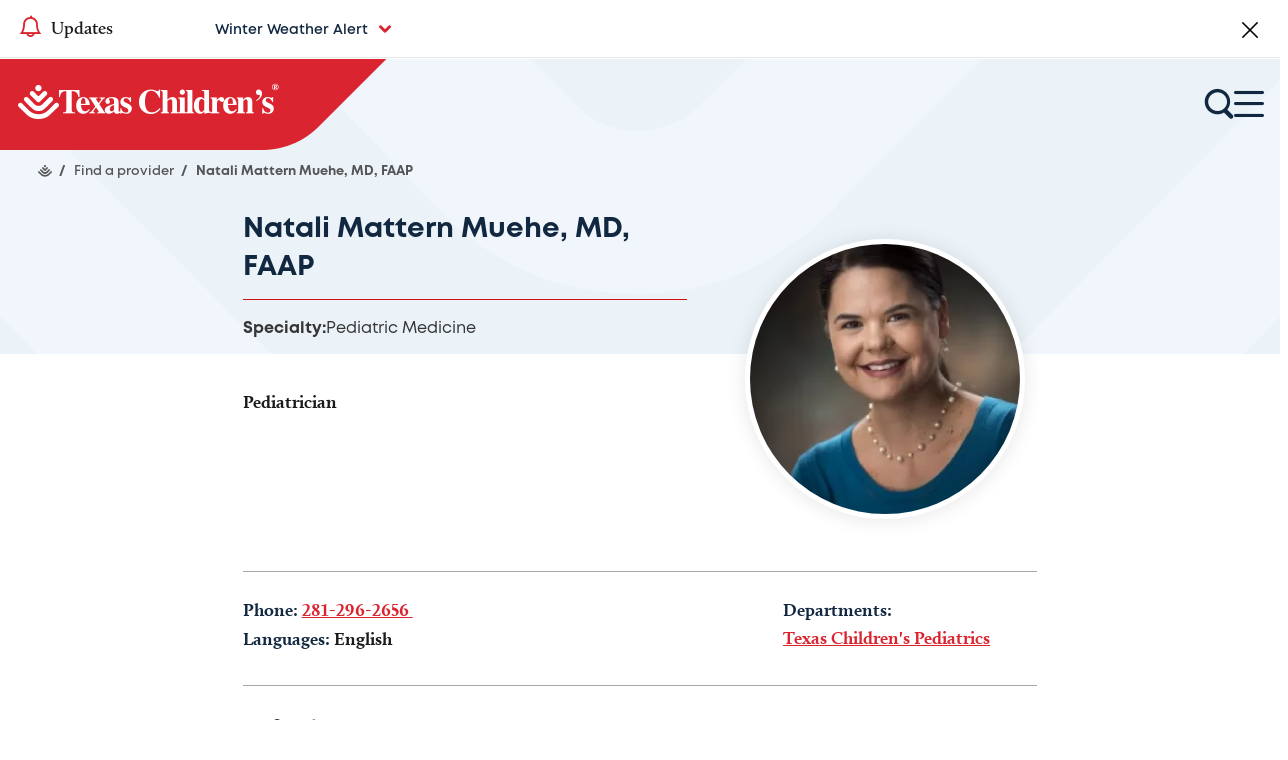

--- FILE ---
content_type: text/html; charset=UTF-8
request_url: https://www.texaschildrens.org/find-a-provider/natali-mattern-muehe-md-faap
body_size: 36877
content:
<!DOCTYPE html>
<html lang="en" dir="ltr" prefix="og: https://ogp.me/ns#">
  <head>
    <script type="text/javascript">;window.NREUM||(NREUM={});NREUM.init={privacy:{cookies_enabled:true},ajax:{deny_list:["bam.nr-data.net"]}};

    ;NREUM.loader_config={accountID:"1660857",trustKey:"26315",agentID:"1134273103",licenseKey:"21fb20678b",applicationID:"978143657"};
    ;NREUM.info={beacon:"bam.nr-data.net",errorBeacon:"bam.nr-data.net",licenseKey:"21fb20678b",applicationID:"978143657",sa:1};
    ;/*! For license information please see nr-loader-full-1.253.0.min.js.LICENSE.txt */
    (()=>{var e,t,r={234:(e,t,r)=>{"use strict";r.d(t,{P_:()=>v,Mt:()=>b,C5:()=>s,DL:()=>A,OP:()=>D,lF:()=>O,Yu:()=>E,Dg:()=>m,CX:()=>c,GE:()=>w,sU:()=>C});var n=r(8632),o=r(9567);const i={beacon:n.ce.beacon,errorBeacon:n.ce.errorBeacon,licenseKey:void 0,applicationID:void 0,sa:void 0,queueTime:void 0,applicationTime:void 0,ttGuid:void 0,user:void 0,account:void 0,product:void 0,extra:void 0,jsAttributes:{},userAttributes:void 0,atts:void 0,transactionName:void 0,tNamePlain:void 0},a={};function s(e){if(!e)throw new Error("All info objects require an agent identifier!");if(!a[e])throw new Error("Info for ".concat(e," was never set"));return a[e]}function c(e,t){if(!e)throw new Error("All info objects require an agent identifier!");a[e]=(0,o.D)(t,i);const r=(0,n.ek)(e);r&&(r.info=a[e])}const d=e=>{if(!e||"string"!=typeof e)return!1;try{document.createDocumentFragment().querySelector(e)}catch{return!1}return!0};var u=r(7056),l=r(50);const f="[data-nr-mask]",h=()=>{const e={mask_selector:"*",block_selector:"[data-nr-block]",mask_input_options:{color:!1,date:!1,"datetime-local":!1,email:!1,month:!1,number:!1,range:!1,search:!1,tel:!1,text:!1,time:!1,url:!1,week:!1,textarea:!1,select:!1,password:!0}};return{feature_flags:[],proxy:{assets:void 0,beacon:void 0},privacy:{cookies_enabled:!0},ajax:{deny_list:void 0,block_internal:!0,enabled:!0,harvestTimeSeconds:10,autoStart:!0},distributed_tracing:{enabled:void 0,exclude_newrelic_header:void 0,cors_use_newrelic_header:void 0,cors_use_tracecontext_headers:void 0,allowed_origins:void 0},session:{domain:void 0,expiresMs:u.oD,inactiveMs:u.Hb},ssl:void 0,obfuscate:void 0,jserrors:{enabled:!0,harvestTimeSeconds:10,autoStart:!0},metrics:{enabled:!0,autoStart:!0},page_action:{enabled:!0,harvestTimeSeconds:30,autoStart:!0},page_view_event:{enabled:!0,autoStart:!0},page_view_timing:{enabled:!0,harvestTimeSeconds:30,long_task:!1,autoStart:!0},session_trace:{enabled:!0,harvestTimeSeconds:10,autoStart:!0},harvest:{tooManyRequestsDelay:60},session_replay:{autoStart:!0,enabled:!1,harvestTimeSeconds:60,preload:!1,sampling_rate:10,error_sampling_rate:100,collect_fonts:!1,inline_images:!1,inline_stylesheet:!0,mask_all_inputs:!0,get mask_text_selector(){return e.mask_selector},set mask_text_selector(t){d(t)?e.mask_selector="".concat(t,",").concat(f):""===t||null===t?e.mask_selector=f:(0,l.Z)("An invalid session_replay.mask_selector was provided. '*' will be used.",t)},get block_class(){return"nr-block"},get ignore_class(){return"nr-ignore"},get mask_text_class(){return"nr-mask"},get block_selector(){return e.block_selector},set block_selector(t){d(t)?e.block_selector+=",".concat(t):""!==t&&(0,l.Z)("An invalid session_replay.block_selector was provided and will not be used",t)},get mask_input_options(){return e.mask_input_options},set mask_input_options(t){t&&"object"==typeof t?e.mask_input_options={...t,password:!0}:(0,l.Z)("An invalid session_replay.mask_input_option was provided and will not be used",t)}},spa:{enabled:!0,harvestTimeSeconds:10,autoStart:!0},soft_navigations:{enabled:!0,harvestTimeSeconds:10,autoStart:!0}}},p={},g="All configuration objects require an agent identifier!";function v(e){if(!e)throw new Error(g);if(!p[e])throw new Error("Configuration for ".concat(e," was never set"));return p[e]}function m(e,t){if(!e)throw new Error(g);p[e]=(0,o.D)(t,h());const r=(0,n.ek)(e);r&&(r.init=p[e])}function b(e,t){if(!e)throw new Error(g);var r=v(e);if(r){for(var n=t.split("."),o=0;o<n.length-1;o++)if("object"!=typeof(r=r[n[o]]))return;r=r[n[n.length-1]]}return r}const y={accountID:void 0,trustKey:void 0,agentID:void 0,licenseKey:void 0,applicationID:void 0,xpid:void 0},x={};function A(e){if(!e)throw new Error("All loader-config objects require an agent identifier!");if(!x[e])throw new Error("LoaderConfig for ".concat(e," was never set"));return x[e]}function w(e,t){if(!e)throw new Error("All loader-config objects require an agent identifier!");x[e]=(0,o.D)(t,y);const r=(0,n.ek)(e);r&&(r.loader_config=x[e])}const E=(0,n.mF)().o;var _=r(385),S=r(6818);const R={buildEnv:S.Re,customTransaction:void 0,disabled:!1,distMethod:S.gF,isolatedBacklog:!1,loaderType:void 0,maxBytes:3e4,offset:Math.floor(_._A?.performance?.timeOrigin||_._A?.performance?.timing?.navigationStart||Date.now()),onerror:void 0,origin:""+_._A.location,ptid:void 0,releaseIds:{},session:void 0,xhrWrappable:"function"==typeof _._A.XMLHttpRequest?.prototype?.addEventListener,version:S.q4,denyList:void 0},T={};function D(e){if(!e)throw new Error("All runtime objects require an agent identifier!");if(!T[e])throw new Error("Runtime for ".concat(e," was never set"));return T[e]}function C(e,t){if(!e)throw new Error("All runtime objects require an agent identifier!");T[e]=(0,o.D)(t,R);const r=(0,n.ek)(e);r&&(r.runtime=T[e])}function O(e){return function(e){try{const t=s(e);return!!t.licenseKey&&!!t.errorBeacon&&!!t.applicationID}catch(e){return!1}}(e)}},9567:(e,t,r)=>{"use strict";r.d(t,{D:()=>o});var n=r(50);function o(e,t){try{if(!e||"object"!=typeof e)return(0,n.Z)("Setting a Configurable requires an object as input");if(!t||"object"!=typeof t)return(0,n.Z)("Setting a Configurable requires a model to set its initial properties");const r=Object.create(Object.getPrototypeOf(t),Object.getOwnPropertyDescriptors(t)),i=0===Object.keys(r).length?e:r;for(let a in i)if(void 0!==e[a])try{Array.isArray(e[a])&&Array.isArray(t[a])?r[a]=Array.from(new Set([...e[a],...t[a]])):"object"==typeof e[a]&&"object"==typeof t[a]?r[a]=o(e[a],t[a]):r[a]=e[a]}catch(e){(0,n.Z)("An error occurred while setting a property of a Configurable",e)}return r}catch(e){(0,n.Z)("An error occured while setting a Configurable",e)}}},6818:(e,t,r)=>{"use strict";r.d(t,{Re:()=>o,gF:()=>i,lF:()=>a,q4:()=>n});const n="1.253.0",o="PROD",i="CDN",a="2.0.0-alpha.11"},385:(e,t,r)=>{"use strict";r.d(t,{FN:()=>s,IF:()=>u,Nk:()=>f,Tt:()=>c,_A:()=>i,cv:()=>h,iS:()=>a,il:()=>n,ux:()=>d,v6:()=>o,w1:()=>l});const n="undefined"!=typeof window&&!!window.document,o="undefined"!=typeof WorkerGlobalScope&&("undefined"!=typeof self&&self instanceof WorkerGlobalScope&&self.navigator instanceof WorkerNavigator||"undefined"!=typeof globalThis&&globalThis instanceof WorkerGlobalScope&&globalThis.navigator instanceof WorkerNavigator),i=n?window:"undefined"!=typeof WorkerGlobalScope&&("undefined"!=typeof self&&self instanceof WorkerGlobalScope&&self||"undefined"!=typeof globalThis&&globalThis instanceof WorkerGlobalScope&&globalThis),a=Boolean("hidden"===i?.document?.visibilityState),s=""+i?.location,c=/iPad|iPhone|iPod/.test(i.navigator?.userAgent),d=c&&"undefined"==typeof SharedWorker,u=(()=>{const e=i.navigator?.userAgent?.match(/Firefox[/\s](\d+\.\d+)/);return Array.isArray(e)&&e.length>=2?+e[1]:0})(),l=Boolean(n&&window.document.documentMode),f=!!i.navigator?.sendBeacon,h=Math.floor(i?.performance?.timeOrigin||i?.performance?.timing?.navigationStart||Date.now())},9907:(e,t,r)=>{"use strict";r.d(t,{A:()=>n});class n{constructor(e){this.contextId=e}}},8929:(e,t,r)=>{"use strict";r.d(t,{v:()=>a});var n=r(8632);const o=(0,r(4402).Rl)();var i=r(9907);class a{static contextId="nr@context:".concat(o);static contextOriginalId="nr@original:".concat(o);static contextWrappedId="nr@wrapped:".concat(a.contextId);static getObservationContextByAgentIdentifier(e){const t=(0,n.fP)();return Object.keys(t?.initializedAgents||{}).indexOf(e)>-1?t.initializedAgents[e].observationContext:void 0}#e=new WeakMap;getCreateContext(e){return this.#e.has(e)||this.#e.set(e,new i.A),this.#e.get(e)}setContext(e,t){return this.#e.set(e,t),this.#e.get(e)}}},1117:(e,t,r)=>{"use strict";r.d(t,{w:()=>i});var n=r(50);const o={agentIdentifier:"",ee:void 0};class i{constructor(e){try{if("object"!=typeof e)return(0,n.Z)("shared context requires an object as input");this.sharedContext={},Object.assign(this.sharedContext,o),Object.entries(e).forEach((e=>{let[t,r]=e;Object.keys(o).includes(t)&&(this.sharedContext[t]=r)}))}catch(e){(0,n.Z)("An error occured while setting SharedContext",e)}}}},8e3:(e,t,r)=>{"use strict";r.d(t,{L:()=>u,R:()=>c});var n=r(2177),o=r(1284),i=r(4322),a=r(3325);const s={};function c(e,t){const r={staged:!1,priority:a.p[t]||0};d(e),s[e].get(t)||s[e].set(t,r)}function d(e){e&&(s[e]||(s[e]=new Map))}function u(){let e=arguments.length>0&&void 0!==arguments[0]?arguments[0]:"",t=arguments.length>1&&void 0!==arguments[1]?arguments[1]:"feature",r=arguments.length>2&&void 0!==arguments[2]&&arguments[2];if(d(e),!e||!s[e].get(t)||r)return c(t);s[e].get(t).staged=!0;const a=[...s[e]];function c(t){const r=e?n.ee.get(e):n.ee,a=i.X.handlers;if(r.backlog&&a){var s=r.backlog[t],c=a[t];if(c){for(var d=0;s&&d<s.length;++d)l(s[d],c);(0,o.D)(c,(function(e,t){(0,o.D)(t,(function(t,r){r[0].on(e,r[1])}))}))}delete a[t],r.backlog[t]=null,r.emit("drain-"+t,[])}}a.every((e=>{let[t,r]=e;return r.staged}))&&(a.sort(((e,t)=>e[1].priority-t[1].priority)),a.forEach((t=>{let[r]=t;s[e].delete(r),c(r)})))}function l(e,t){var r=e[1];(0,o.D)(t[r],(function(t,r){var n=e[0];if(r[0]===n){var o=r[1],i=e[3],a=e[2];o.apply(i,a)}}))}},2177:(e,t,r)=>{"use strict";r.d(t,{ee:()=>c});var n=r(8632),o=r(2210),i=r(234),a=r(9907),s=r(8929);const c=function e(t,r){var n={},d={},l={},f=!1;try{f=16===r.length&&(0,i.OP)(r).isolatedBacklog}catch(e){}var h={on:g,addEventListener:g,removeEventListener:function(e,t){var r=n[e];if(!r)return;for(var o=0;o<r.length;o++)r[o]===t&&r.splice(o,1)},emit:function(e,r,n,o,i){!1!==i&&(i=!0);if(c.aborted&&!o)return;t&&i&&t.emit(e,r,n);for(var a=p(n),s=v(e),u=s.length,l=0;l<u;l++)s[l].apply(a,r);var f=b()[d[e]];f&&f.push([h,e,r,a]);return a},get:m,listeners:v,context:p,buffer:function(e,t){const r=b();if(t=t||"feature",h.aborted)return;Object.entries(e||{}).forEach((e=>{let[n,o]=e;d[o]=t,t in r||(r[t]=[])}))},abort:u,aborted:!1,isBuffering:function(e){return!!b()[d[e]]},debugId:r,backlog:f?{}:t&&"object"==typeof t.backlog?t.backlog:{},observationContextManager:null};return h;function p(e){return e&&e instanceof a.A?e:e?(0,o.X)(e,s.v.contextId,(()=>h.observationContextManager?h.observationContextManager.getCreateContext(e):new a.A(s.v.contextId))):h.observationContextManager?h.observationContextManager.getCreateContext({}):new a.A(s.v.contextId)}function g(e,t){n[e]=v(e).concat(t)}function v(e){return n[e]||[]}function m(t){const r=l[t]=l[t]||e(h,t);return!r.observationContextManager&&h.observationContextManager&&(r.observationContextManager=h.observationContextManager),r}function b(){return h.backlog}}(void 0,"globalEE"),d=(0,n.fP)();function u(){c.aborted=!0,Object.keys(c.backlog).forEach((e=>{delete c.backlog[e]}))}d.ee||(d.ee=c)},5546:(e,t,r)=>{"use strict";r.d(t,{E:()=>n,p:()=>o});var n=r(2177).ee.get("handle");function o(e,t,r,o,i){i?(i.buffer([e],o),i.emit(e,t,r)):(n.buffer([e],o),n.emit(e,t,r))}},4322:(e,t,r)=>{"use strict";r.d(t,{X:()=>i});var n=r(5546);i.on=a;var o=i.handlers={};function i(e,t,r,i){a(i||n.E,o,e,t,r)}function a(e,t,r,o,i){i||(i="feature"),e||(e=n.E);var a=t[i]=t[i]||{};(a[r]=a[r]||[]).push([e,o])}},3239:(e,t,r)=>{"use strict";r.d(t,{bP:()=>s,iz:()=>c,m$:()=>a});var n=r(385);let o=!1,i=!1;try{const e={get passive(){return o=!0,!1},get signal(){return i=!0,!1}};n._A.addEventListener("test",null,e),n._A.removeEventListener("test",null,e)}catch(e){}function a(e,t){return o||i?{capture:!!e,passive:o,signal:t}:!!e}function s(e,t){let r=arguments.length>2&&void 0!==arguments[2]&&arguments[2],n=arguments.length>3?arguments[3]:void 0;window.addEventListener(e,t,a(r,n))}function c(e,t){let r=arguments.length>2&&void 0!==arguments[2]&&arguments[2],n=arguments.length>3?arguments[3]:void 0;document.addEventListener(e,t,a(r,n))}},4402:(e,t,r)=>{"use strict";r.d(t,{Ht:()=>d,M:()=>c,Rl:()=>a,ky:()=>s});var n=r(385);const o="xxxxxxxx-xxxx-4xxx-yxxx-xxxxxxxxxxxx";function i(e,t){return e?15&e[t]:16*Math.random()|0}function a(){const e=n._A?.crypto||n._A?.msCrypto;let t,r=0;return e&&e.getRandomValues&&(t=e.getRandomValues(new Uint8Array(30))),o.split("").map((e=>"x"===e?i(t,r++).toString(16):"y"===e?(3&i()|8).toString(16):e)).join("")}function s(e){const t=n._A?.crypto||n._A?.msCrypto;let r,o=0;t&&t.getRandomValues&&(r=t.getRandomValues(new Uint8Array(e)));const a=[];for(var s=0;s<e;s++)a.push(i(r,o++).toString(16));return a.join("")}function c(){return s(16)}function d(){return s(32)}},7056:(e,t,r)=>{"use strict";r.d(t,{Bq:()=>n,Hb:()=>a,IK:()=>d,K4:()=>o,oD:()=>i,uT:()=>c,wO:()=>s});const n="NRBA",o="SESSION",i=144e5,a=18e5,s={PAUSE:"session-pause",RESET:"session-reset",RESUME:"session-resume",UPDATE:"session-update"},c={SAME_TAB:"same-tab",CROSS_TAB:"cross-tab"},d={OFF:0,FULL:1,ERROR:2}},7894:(e,t,r)=>{"use strict";function n(){return Math.floor(performance.now())}r.d(t,{z:()=>n})},7243:(e,t,r)=>{"use strict";r.d(t,{e:()=>o});var n=r(385);function o(e){if(0===(e||"").indexOf("data:"))return{protocol:"data"};try{const t=new URL(e,location.href),r={port:t.port,hostname:t.hostname,pathname:t.pathname,search:t.search,protocol:t.protocol.slice(0,t.protocol.indexOf(":")),sameOrigin:t.protocol===n._A?.location?.protocol&&t.host===n._A?.location?.host};return r.port&&""!==r.port||("http:"===t.protocol&&(r.port="80"),"https:"===t.protocol&&(r.port="443")),r.pathname&&""!==r.pathname?r.pathname.startsWith("/")||(r.pathname="/".concat(r.pathname)):r.pathname="/",r}catch(e){return{}}}},50:(e,t,r)=>{"use strict";function n(e,t){"function"==typeof console.warn&&(console.warn("New Relic: ".concat(e)),t&&console.warn(t))}r.d(t,{Z:()=>n})},2825:(e,t,r)=>{"use strict";r.d(t,{N:()=>u,T:()=>l});var n=r(2177),o=r(5546),i=r(3325),a=r(385);const s="newrelic";const c={stn:[i.D.sessionTrace],err:[i.D.jserrors,i.D.metrics],ins:[i.D.pageAction],spa:[i.D.spa,i.D.softNav],sr:[i.D.sessionReplay,i.D.sessionTrace]},d=new Set;function u(e,t){const r=n.ee.get(t);e&&"object"==typeof e&&(d.has(t)||(Object.entries(e).forEach((e=>{let[t,n]=e;c[t]?c[t].forEach((e=>{n?(0,o.p)("feat-"+t,[],void 0,e,r):(0,o.p)("block-"+t,[],void 0,e,r),(0,o.p)("rumresp-"+t,[Boolean(n)],void 0,e,r)})):n&&(0,o.p)("feat-"+t,[],void 0,void 0,r),l[t]=Boolean(n)})),Object.keys(c).forEach((e=>{void 0===l[e]&&(c[e]?.forEach((t=>(0,o.p)("rumresp-"+e,[!1],void 0,t,r))),l[e]=!1)})),d.add(t),function(){let e=arguments.length>0&&void 0!==arguments[0]?arguments[0]:{};try{a._A.dispatchEvent(new CustomEvent(s,{detail:e}))}catch(e){}}({loaded:!0})))}const l={}},2210:(e,t,r)=>{"use strict";r.d(t,{X:()=>o});var n=Object.prototype.hasOwnProperty;function o(e,t,r){if(n.call(e,t))return e[t];var o=r();if(Object.defineProperty&&Object.keys)try{return Object.defineProperty(e,t,{value:o,writable:!0,enumerable:!1}),o}catch(e){}return e[t]=o,o}},1284:(e,t,r)=>{"use strict";r.d(t,{D:()=>n});const n=(e,t)=>Object.entries(e||{}).map((e=>{let[r,n]=e;return t(r,n)}))},4351:(e,t,r)=>{"use strict";r.d(t,{P:()=>i});var n=r(2177);const o=()=>{const e=new WeakSet;return(t,r)=>{if("object"==typeof r&&null!==r){if(e.has(r))return;e.add(r)}return r}};function i(e){try{return JSON.stringify(e,o())}catch(e){try{n.ee.emit("internal-error",[e])}catch(e){}}}},3960:(e,t,r)=>{"use strict";r.d(t,{KB:()=>a,b2:()=>i});var n=r(3239);function o(){return"undefined"==typeof document||"complete"===document.readyState}function i(e,t){if(o())return e();(0,n.bP)("load",e,t)}function a(e){if(o())return e();(0,n.iz)("DOMContentLoaded",e)}},8632:(e,t,r)=>{"use strict";r.d(t,{EZ:()=>u,ce:()=>i,ek:()=>d,fP:()=>a,gG:()=>l,h5:()=>c,mF:()=>s});var n=r(7894),o=r(385);const i={beacon:"bam.nr-data.net",errorBeacon:"bam.nr-data.net"};function a(){return o._A.NREUM||(o._A.NREUM={}),void 0===o._A.newrelic&&(o._A.newrelic=o._A.NREUM),o._A.NREUM}function s(){let e=a();return e.o||(e.o={ST:o._A.setTimeout,SI:o._A.setImmediate,CT:o._A.clearTimeout,XHR:o._A.XMLHttpRequest,REQ:o._A.Request,EV:o._A.Event,PR:o._A.Promise,MO:o._A.MutationObserver,FETCH:o._A.fetch}),e}function c(e,t){let r=a();r.initializedAgents??={},t.initializedAt={ms:(0,n.z)(),date:new Date},r.initializedAgents[e]=t}function d(e){let t=a();return t.initializedAgents?.[e]}function u(e,t){a()[e]=t}function l(){return function(){let e=a();const t=e.info||{};e.info={beacon:i.beacon,errorBeacon:i.errorBeacon,...t}}(),function(){let e=a();const t=e.init||{};e.init={...t}}(),s(),function(){let e=a();const t=e.loader_config||{};e.loader_config={...t}}(),a()}},7956:(e,t,r)=>{"use strict";r.d(t,{N:()=>o});var n=r(3239);function o(e){let t=arguments.length>1&&void 0!==arguments[1]&&arguments[1],r=arguments.length>2?arguments[2]:void 0,o=arguments.length>3?arguments[3]:void 0;(0,n.iz)("visibilitychange",(function(){if(t)return void("hidden"===document.visibilityState&&e());e(document.visibilityState)}),r,o)}},7806:(e,t,r)=>{"use strict";r.d(t,{em:()=>v,u5:()=>S,QU:()=>D,Kf:()=>P});var n=r(2177),o=r(8929),i=Object.prototype.hasOwnProperty,a=!1;function s(e,t){return e||(e=n.ee),r.inPlace=function(e,t,n,o,i){n||(n="");const a="-"===n.charAt(0);for(let s=0;s<t.length;s++){const c=t[s],u=e[c];d(u)||(e[c]=r(u,a?c+n:n,o,c,i))}},r.flag=o.v.contextOriginalId,r;function r(t,r,n,a,u){return d(t)?t:(r||(r=""),nrWrapper[o.v.contextOriginalId]=t,function(e,t,r){if(Object.defineProperty&&Object.keys)try{return Object.keys(e).forEach((function(r){Object.defineProperty(t,r,{get:function(){return e[r]},set:function(t){return e[r]=t,t}})})),t}catch(e){c([e],r)}for(var n in e)i.call(e,n)&&(t[n]=e[n])}(t,nrWrapper,e),nrWrapper);function nrWrapper(){var o,i,d,l;try{i=this,o=[...arguments],d="function"==typeof n?n(o,i):n||{}}catch(t){c([t,"",[o,i,a],d],e)}s(r+"start",[o,i,a],d,u);try{return l=t.apply(i,o)}catch(e){throw s(r+"err",[o,i,e],d,u),e}finally{s(r+"end",[o,i,l],d,u)}}}function s(r,n,o,i){if(!a||t){var s=a;a=!0;try{e.emit(r,n,o,t,i)}catch(t){c([t,r,n,o],e)}a=s}}}function c(e,t){t||(t=n.ee);try{t.emit("internal-error",e)}catch(e){}}function d(e){return!(e&&"function"==typeof e&&e.apply&&!e[o.v.contextOriginalId])}var u=r(2210),l=r(385);const f={},h=l._A.XMLHttpRequest,p="addEventListener",g="removeEventListener";function v(e){var t=function(e){return(e||n.ee).get("events")}(e);if(f[t.debugId]++)return t;f[t.debugId]=1;var r=s(t,!0);function i(e){r.inPlace(e,[p,g],"-",a)}function a(e,t){return e[1]}return"getPrototypeOf"in Object&&(l.il&&m(document,i),m(l._A,i),m(h.prototype,i)),t.on(p+"-start",(function(e,t){var n=e[1];if(null!==n&&("function"==typeof n||"object"==typeof n)){var i=(0,u.X)(n,o.v.contextWrappedId,(function(){var e={object:function(){if("function"!=typeof n.handleEvent)return;return n.handleEvent.apply(n,arguments)},function:n}[typeof n];return e?r(e,"fn-",null,e.name||"anonymous"):n}));this.wrapped=e[1]=i}})),t.on(g+"-start",(function(e){e[1]=this.wrapped||e[1]})),t}function m(e,t){let r=e;for(;"object"==typeof r&&!Object.prototype.hasOwnProperty.call(r,p);)r=Object.getPrototypeOf(r);for(var n=arguments.length,o=new Array(n>2?n-2:0),i=2;i<n;i++)o[i-2]=arguments[i];r&&t(r,...o)}var b="fetch-",y=b+"body-",x=["arrayBuffer","blob","json","text","formData"],A=l._A.Request,w=l._A.Response,E="prototype";const _={};function S(e){const t=function(e){return(e||n.ee).get("fetch")}(e);if(!(A&&w&&l._A.fetch))return t;if(_[t.debugId]++)return t;function r(e,r,n){var i=e[r];"function"==typeof i&&(e[r]=function(){var e,r=[...arguments],a={};t.emit(n+"before-start",[r],a),a[o.v.contextId]&&a[o.v.contextId].dt&&(e=a[o.v.contextId].dt);var s=i.apply(this,r);return t.emit(n+"start",[r,e],s),s.then((function(e){return t.emit(n+"end",[null,e],s),e}),(function(e){throw t.emit(n+"end",[e],s),e}))})}return _[t.debugId]=1,x.forEach((e=>{r(A[E],e,y),r(w[E],e,y)})),r(l._A,"fetch",b),t.on(b+"end",(function(e,r){var n=this;if(r){var o=r.headers.get("content-length");null!==o&&(n.rxSize=o),t.emit(b+"done",[null,r],n)}else t.emit(b+"done",[e],n)})),t}const R={},T=["pushState","replaceState"];function D(e){const t=function(e){return(e||n.ee).get("history")}(e);return!l.il||R[t.debugId]++||(R[t.debugId]=1,s(t).inPlace(window.history,T,"-")),t}var C=r(3239);var O=r(50);const I={},j=["open","send"];function P(e){var t=e||n.ee;const r=function(e){return(e||n.ee).get("xhr")}(t);if(I[r.debugId]++)return r;I[r.debugId]=1,v(t);var o=s(r),i=l._A.XMLHttpRequest,a=l._A.MutationObserver,c=l._A.Promise,d=l._A.setInterval,u="readystatechange",f=["onload","onerror","onabort","onloadstart","onloadend","onprogress","ontimeout"],h=[],p=l._A.XMLHttpRequest=function(e){const t=new i(e),n=r.context(t);try{r.emit("new-xhr",[t],n),t.addEventListener(u,(a=n,function(){var e=this;e.readyState>3&&!a.resolved&&(a.resolved=!0,r.emit("xhr-resolved",[],e)),o.inPlace(e,f,"fn-",A)}),(0,C.m$)(!1))}catch(e){(0,O.Z)("An error occurred while intercepting XHR",e);try{r.emit("internal-error",[e])}catch(e){}}var a;return t};function g(e,t){o.inPlace(t,["onreadystatechange"],"fn-",A)}if(function(e,t){for(var r in e)t[r]=e[r]}(i,p),p.prototype=i.prototype,o.inPlace(p.prototype,j,"-xhr-",A),r.on("send-xhr-start",(function(e,t){g(e,t),function(e){h.push(e),a&&(m?m.then(x):d?d(x):(b=-b,y.data=b))}(t)})),r.on("open-xhr-start",g),a){var m=c&&c.resolve();if(!d&&!c){var b=1,y=document.createTextNode(b);new a(x).observe(y,{characterData:!0})}}else t.on("fn-end",(function(e){e[0]&&e[0].type===u||x()}));function x(){for(var e=0;e<h.length;e++)g(0,h[e]);h.length&&(h=[])}function A(e,t){return t}return r}},7825:(e,t,r)=>{"use strict";r.d(t,{t:()=>n});const n=r(3325).D.ajax},6660:(e,t,r)=>{"use strict";r.d(t,{t:()=>n});const n=r(3325).D.jserrors},3081:(e,t,r)=>{"use strict";r.d(t,{gF:()=>i,mY:()=>o,t9:()=>n,vz:()=>s,xS:()=>a});const n=r(3325).D.metrics,o="sm",i="cm",a="storeSupportabilityMetrics",s="storeEventMetrics"},4649:(e,t,r)=>{"use strict";r.d(t,{t:()=>n});const n=r(3325).D.pageAction},7633:(e,t,r)=>{"use strict";r.d(t,{t:()=>n});const n=r(3325).D.pageViewEvent},9251:(e,t,r)=>{"use strict";r.d(t,{t:()=>n});const n=r(3325).D.pageViewTiming},7144:(e,t,r)=>{"use strict";r.d(t,{Ef:()=>i,J0:()=>f,Mi:()=>l,Vb:()=>a,Ye:()=>c,fm:()=>d,i9:()=>s,t9:()=>o,u0:()=>u});var n=r(7056);const o=r(3325).D.sessionReplay,i={RECORD:"recordReplay",PAUSE:"pauseReplay"},a=.12,s={DomContentLoaded:0,Load:1,FullSnapshot:2,IncrementalSnapshot:3,Meta:4,Custom:5},c=1e6,d=64e3,u={[n.IK.ERROR]:15e3,[n.IK.FULL]:3e5,[n.IK.OFF]:0},l={RESET:{message:"Session was reset",sm:"Reset"},IMPORT:{message:"Recorder failed to import",sm:"Import"},TOO_MANY:{message:"429: Too Many Requests",sm:"Too-Many"},TOO_BIG:{message:"Payload was too large",sm:"Too-Big"},CROSS_TAB:{message:"Session Entity was set to OFF on another tab",sm:"Cross-Tab"},ENTITLEMENTS:{message:"Session Replay is not allowed and will not be started",sm:"Entitlement"}},f=5e3},3614:(e,t,r)=>{"use strict";r.d(t,{BST_RESOURCE:()=>o,END:()=>s,FEATURE_NAME:()=>n,FN_END:()=>d,FN_START:()=>c,PUSH_STATE:()=>u,RESOURCE:()=>i,START:()=>a});const n=r(3325).D.sessionTrace,o="bstResource",i="resource",a="-start",s="-end",c="fn"+a,d="fn"+s,u="pushState"},5938:(e,t,r)=>{"use strict";r.d(t,{W:()=>o});var n=r(2177);class o{constructor(e,t,r){this.agentIdentifier=e,this.aggregator=t,this.ee=n.ee.get(e),this.featureName=r,this.blocked=!1}}},8862:(e,t,r)=>{"use strict";r.d(t,{j:()=>A});var n=r(3325),o=r(234),i=r(5546),a=r(2177),s=r(7894),c=r(8e3),d=r(3960),u=r(385),l=r(50),f=r(3081),h=r(8632),p=r(7144);const g=["setErrorHandler","finished","addToTrace","addRelease","addPageAction","setCurrentRouteName","setPageViewName","setCustomAttribute","interaction","noticeError","setUserId","setApplicationVersion","start","recordReplay","pauseReplay",p.Ef.RECORD,p.Ef.PAUSE],v=["setErrorHandler","finished","addToTrace","addRelease"];function m(){const e=(0,h.gG)();g.forEach((t=>{e[t]=function(){for(var r=arguments.length,n=new Array(r),o=0;o<r;o++)n[o]=arguments[o];return function(t){for(var r=arguments.length,n=new Array(r>1?r-1:0),o=1;o<r;o++)n[o-1]=arguments[o];let i=[];return Object.values(e.initializedAgents).forEach((e=>{e.exposed&&e.api[t]&&i.push(e.api[t](...n))})),i.length>1?i:i[0]}(t,...n)}}))}var b=r(2825);const y=e=>{const t=e.startsWith("http");e+="/",r.p=t?e:"https://"+e};let x=!1;function A(e){let t=arguments.length>1&&void 0!==arguments[1]?arguments[1]:{},g=arguments.length>2?arguments[2]:void 0,A=arguments.length>3?arguments[3]:void 0,{init:w,info:E,loader_config:_,runtime:S={loaderType:g},exposed:R=!0}=t;const T=(0,h.gG)();E||(w=T.init,E=T.info,_=T.loader_config),(0,o.Dg)(e.agentIdentifier,w||{}),(0,o.GE)(e.agentIdentifier,_||{}),E.jsAttributes??={},u.v6&&(E.jsAttributes.isWorker=!0),(0,o.CX)(e.agentIdentifier,E);const D=(0,o.P_)(e.agentIdentifier),C=[E.beacon,E.errorBeacon];x||(D.proxy.assets&&(y(D.proxy.assets),C.push(D.proxy.assets)),D.proxy.beacon&&C.push(D.proxy.beacon),m(),(0,h.EZ)("activatedFeatures",b.T),e.runSoftNavOverSpa&&=!0===D.soft_navigations.enabled&&D.feature_flags.includes("soft_nav")),S.denyList=[...D.ajax.deny_list||[],...D.ajax.block_internal?C:[]],(0,o.sU)(e.agentIdentifier,S),void 0===e.api&&(e.api=function(e,t){let h=arguments.length>2&&void 0!==arguments[2]&&arguments[2];t||(0,c.R)(e,"api");const g={};var m=a.ee.get(e),b=m.get("tracer"),y="api-",x=y+"ixn-";function A(t,r,n,i){const a=(0,o.C5)(e);return null===r?delete a.jsAttributes[t]:(0,o.CX)(e,{...a,jsAttributes:{...a.jsAttributes,[t]:r}}),_(y,n,!0,i||null===r?"session":void 0)(t,r)}function w(){}v.forEach((e=>{g[e]=_(y,e,!0,"api")})),g.addPageAction=_(y,"addPageAction",!0,n.D.pageAction),g.setPageViewName=function(t,r){if("string"==typeof t)return"/"!==t.charAt(0)&&(t="/"+t),(0,o.OP)(e).customTransaction=(r||"http://custom.transaction")+t,_(y,"setPageViewName",!0)()},g.setCustomAttribute=function(e,t){let r=arguments.length>2&&void 0!==arguments[2]&&arguments[2];if("string"==typeof e){if(["string","number","boolean"].includes(typeof t)||null===t)return A(e,t,"setCustomAttribute",r);(0,l.Z)("Failed to execute setCustomAttribute.\nNon-null value must be a string, number or boolean type, but a type of <".concat(typeof t,"> was provided."))}else(0,l.Z)("Failed to execute setCustomAttribute.\nName must be a string type, but a type of <".concat(typeof e,"> was provided."))},g.setUserId=function(e){if("string"==typeof e||null===e)return A("enduser.id",e,"setUserId",!0);(0,l.Z)("Failed to execute setUserId.\nNon-null value must be a string type, but a type of <".concat(typeof e,"> was provided."))},g.setApplicationVersion=function(e){if("string"==typeof e||null===e)return A("application.version",e,"setApplicationVersion",!1);(0,l.Z)("Failed to execute setApplicationVersion. Expected <String | null>, but got <".concat(typeof e,">."))},g.start=e=>{try{const t=e?"defined":"undefined";(0,i.p)(f.xS,["API/start/".concat(t,"/called")],void 0,n.D.metrics,m);const r=Object.values(n.D);if(void 0===e)e=r;else{if((e=Array.isArray(e)&&e.length?e:[e]).some((e=>!r.includes(e))))return(0,l.Z)("Invalid feature name supplied. Acceptable feature names are: ".concat(r));e.includes(n.D.pageViewEvent)||e.push(n.D.pageViewEvent)}e.forEach((e=>{m.emit("".concat(e,"-opt-in"))}))}catch(e){(0,l.Z)("An unexpected issue occurred",e)}},g[p.Ef.RECORD]=function(){(0,i.p)(f.xS,["API/recordReplay/called"],void 0,n.D.metrics,m),(0,i.p)(p.Ef.RECORD,[],void 0,n.D.sessionReplay,m)},g[p.Ef.PAUSE]=function(){(0,i.p)(f.xS,["API/pauseReplay/called"],void 0,n.D.metrics,m),(0,i.p)(p.Ef.PAUSE,[],void 0,n.D.sessionReplay,m)},g.interaction=function(e){return(new w).get("object"==typeof e?e:{})};const E=w.prototype={createTracer:function(e,t){var r={},o=this,a="function"==typeof t;return(0,i.p)(f.xS,["API/createTracer/called"],void 0,n.D.metrics,m),h||(0,i.p)(x+"tracer",[(0,s.z)(),e,r],o,n.D.spa,m),function(){if(b.emit((a?"":"no-")+"fn-start",[(0,s.z)(),o,a],r),a)try{return t.apply(this,arguments)}catch(e){throw b.emit("fn-err",[arguments,this,e],r),e}finally{b.emit("fn-end",[(0,s.z)()],r)}}}};function _(e,t,r,o){return function(){return(0,i.p)(f.xS,["API/"+t+"/called"],void 0,n.D.metrics,m),o&&(0,i.p)(e+t,[(0,s.z)(),...arguments],r?null:this,o,m),r?void 0:this}}function S(){r.e(63).then(r.bind(r,7438)).then((t=>{let{setAPI:r}=t;r(e),(0,c.L)(e,"api")})).catch((()=>{(0,l.Z)("Downloading runtime APIs failed..."),(0,c.L)(e,"api",!0)}))}return["actionText","setName","setAttribute","save","ignore","onEnd","getContext","end","get"].forEach((e=>{E[e]=_(x,e,void 0,h?n.D.softNav:n.D.spa)})),g.setCurrentRouteName=h?_(x,"routeName",void 0,n.D.softNav):_(y,"routeName",!0,n.D.spa),g.noticeError=function(e,t){"string"==typeof e&&(e=new Error(e)),(0,i.p)(f.xS,["API/noticeError/called"],void 0,n.D.metrics,m),(0,i.p)("err",[e,(0,s.z)(),!1,t],void 0,n.D.jserrors,m)},u.il?(0,d.b2)((()=>S()),!0):S(),g}(e.agentIdentifier,A,e.runSoftNavOverSpa)),void 0===e.exposed&&(e.exposed=R),x=!0}},1926:(e,t,r)=>{r.nc=(()=>{try{return document?.currentScript?.nonce}catch(e){}return""})()},3325:(e,t,r)=>{"use strict";r.d(t,{D:()=>n,p:()=>o});const n={ajax:"ajax",jserrors:"jserrors",metrics:"metrics",pageAction:"page_action",pageViewEvent:"page_view_event",pageViewTiming:"page_view_timing",sessionReplay:"session_replay",sessionTrace:"session_trace",softNav:"soft_navigations",spa:"spa"},o={[n.pageViewEvent]:1,[n.pageViewTiming]:2,[n.metrics]:3,[n.jserrors]:4,[n.ajax]:5,[n.sessionTrace]:6,[n.pageAction]:7,[n.spa]:8,[n.softNav]:9,[n.sessionReplay]:10}}},n={};function o(e){var t=n[e];if(void 0!==t)return t.exports;var i=n[e]={exports:{}};return r[e](i,i.exports,o),i.exports}o.m=r,o.d=(e,t)=>{for(var r in t)o.o(t,r)&&!o.o(e,r)&&Object.defineProperty(e,r,{enumerable:!0,get:t[r]})},o.f={},o.e=e=>Promise.all(Object.keys(o.f).reduce(((t,r)=>(o.f[r](e,t),t)),[])),o.u=e=>({63:"nr-full",110:"nr-full-compressor",379:"nr-full-recorder"}[e]+"-1.253.0.min.js"),o.o=(e,t)=>Object.prototype.hasOwnProperty.call(e,t),e={},t="NRBA-1.253.0.PROD:",o.l=(r,n,i,a)=>{if(e[r])e[r].push(n);else{var s,c;if(void 0!==i)for(var d=document.getElementsByTagName("script"),u=0;u<d.length;u++){var l=d[u];if(l.getAttribute("src")==r||l.getAttribute("data-webpack")==t+i){s=l;break}}if(!s){c=!0;var f={63:"sha512-j+7ibjVKvz4TaznW3oG21bC+my3ErAHEw+iLhjg6JF4GkA+JUsl27HO4n5H27nNBpNza6/00FZDictaoaofnzg==",379:"sha512-oJwGDU774Z+Kfq7rQ6dqhvDHoklX/TmRgGKNMRPFmT6mZ9sPKEJb8RrgN2IDfWRYESxVOpAJt8VemBmD2qWt4w==",110:"sha512-v+WAs9pS7SzevyYMqbI2l1ML7kONdL1DCwww+7dFnJg2iNt0zd0v62EehYAcvyFOogG5Nn663Y0P4vnTrZKc9w=="};(s=document.createElement("script")).charset="utf-8",s.timeout=120,o.nc&&s.setAttribute("nonce",o.nc),s.setAttribute("data-webpack",t+i),s.src=r,0!==s.src.indexOf(window.location.origin+"/")&&(s.crossOrigin="anonymous"),f[a]&&(s.integrity=f[a])}e[r]=[n];var h=(t,n)=>{s.onerror=s.onload=null,clearTimeout(p);var o=e[r];if(delete e[r],s.parentNode&&s.parentNode.removeChild(s),o&&o.forEach((e=>e(n))),t)return t(n)},p=setTimeout(h.bind(null,void 0,{type:"timeout",target:s}),12e4);s.onerror=h.bind(null,s.onerror),s.onload=h.bind(null,s.onload),c&&document.head.appendChild(s)}},o.r=e=>{"undefined"!=typeof Symbol&&Symbol.toStringTag&&Object.defineProperty(e,Symbol.toStringTag,{value:"Module"}),Object.defineProperty(e,"__esModule",{value:!0})},o.p="https://js-agent.newrelic.com/",(()=>{var e={29:0,789:0};o.f.j=(t,r)=>{var n=o.o(e,t)?e[t]:void 0;if(0!==n)if(n)r.push(n[2]);else{var i=new Promise(((r,o)=>n=e[t]=[r,o]));r.push(n[2]=i);var a=o.p+o.u(t),s=new Error;o.l(a,(r=>{if(o.o(e,t)&&(0!==(n=e[t])&&(e[t]=void 0),n)){var i=r&&("load"===r.type?"missing":r.type),a=r&&r.target&&r.target.src;s.message="Loading chunk "+t+" failed.\n("+i+": "+a+")",s.name="ChunkLoadError",s.type=i,s.request=a,n[1](s)}}),"chunk-"+t,t)}};var t=(t,r)=>{var n,i,[a,s,c]=r,d=0;if(a.some((t=>0!==e[t]))){for(n in s)o.o(s,n)&&(o.m[n]=s[n]);if(c)c(o)}for(t&&t(r);d<a.length;d++)i=a[d],o.o(e,i)&&e[i]&&e[i][0](),e[i]=0},r=self["webpackChunk:NRBA-1.253.0.PROD"]=self["webpackChunk:NRBA-1.253.0.PROD"]||[];r.forEach(t.bind(null,0)),r.push=t.bind(null,r.push.bind(r))})(),(()=>{"use strict";o(1926);var e=o(50),t=o(7144),r=o(8929),n=o(4402),i=o(2177);class a{agentIdentifier;observationContext=new r.v;constructor(){let e=arguments.length>0&&void 0!==arguments[0]?arguments[0]:(0,n.ky)(16);this.agentIdentifier=e;i.ee.get(e).observationContext=this.observationContext}#t(t){for(var r=arguments.length,n=new Array(r>1?r-1:0),o=1;o<r;o++)n[o-1]=arguments[o];if("function"==typeof this.api?.[t])return this.api[t](...n);(0,e.Z)("Call to agent api ".concat(t," failed. The API is not currently initialized."))}addPageAction(e,t){return this.#t("addPageAction",e,t)}setPageViewName(e,t){return this.#t("setPageViewName",e,t)}setCustomAttribute(e,t,r){return this.#t("setCustomAttribute",e,t,r)}noticeError(e,t){return this.#t("noticeError",e,t)}setUserId(e){return this.#t("setUserId",e)}setApplicationVersion(e){return this.#t("setApplicationVersion",e)}setErrorHandler(e){return this.#t("setErrorHandler",e)}finished(e){return this.#t("finished",e)}addRelease(e,t){return this.#t("addRelease",e,t)}start(e){return this.#t("start",e)}recordReplay(){return this.#t(t.Ef.RECORD)}pauseReplay(){return this.#t(t.Ef.PAUSE)}addToTrace(e){return this.#t("addToTrace",e)}setCurrentRouteName(e){return this.#t("setCurrentRouteName",e)}interaction(){return this.#t("interaction")}}var s=o(3325),c=o(234);const d=Object.values(s.D);function u(e){const t={};return d.forEach((r=>{t[r]=function(e,t){return!0===(0,c.Mt)(t,"".concat(e,".enabled"))}(r,e)})),t}var l=o(8862);var f=o(8e3),h=o(5938),p=o(3960),g=o(385);const v=e=>g.il&&!0===(0,c.Mt)(e,"privacy.cookies_enabled");function m(e){return c.Yu.MO&&v&&!0===(0,c.Mt)(e,"session_trace.enabled")}function b(e){return!0===(0,c.Mt)(e,"session_replay.preload")&&m(e)}class y extends h.W{constructor(e,t,r){let n=!(arguments.length>3&&void 0!==arguments[3])||arguments[3];super(e,t,r),this.auto=n,this.abortHandler=void 0,this.featAggregate=void 0,this.onAggregateImported=void 0,!1===(0,c.Mt)(this.agentIdentifier,"".concat(this.featureName,".autoStart"))&&(this.auto=!1),this.auto&&(0,f.R)(e,r)}importAggregator(){let t,r=arguments.length>0&&void 0!==arguments[0]?arguments[0]:{};if(this.featAggregate)return;if(!this.auto)return void this.ee.on("".concat(this.featureName,"-opt-in"),(()=>{(0,f.R)(this.agentIdentifier,this.featureName),this.auto=!0,this.importAggregator()}));this.onAggregateImported=new Promise((e=>{t=e}));const n=async()=>{let n;try{if(v(this.agentIdentifier)){const{setupAgentSession:e}=await o.e(63).then(o.bind(o,1656));n=e(this.agentIdentifier)}}catch(t){(0,e.Z)("A problem occurred when starting up session manager. This page will not start or extend any session.",t),this.featureName===s.D.sessionReplay&&this.abortHandler?.()}try{if(!this.#r(this.featureName,n))return(0,f.L)(this.agentIdentifier,this.featureName),void t(!1);const{lazyFeatureLoader:e}=await o.e(63).then(o.bind(o,8582)),{Aggregate:i}=await e(this.featureName,"aggregate");this.featAggregate=new i(this.agentIdentifier,this.aggregator,r),t(!0)}catch(r){(0,e.Z)("Downloading and initializing ".concat(this.featureName," failed..."),r),this.abortHandler?.(),(0,f.L)(this.agentIdentifier,this.featureName,!0),t(!1)}};g.il?(0,p.b2)((()=>n()),!0):n()}#r(e,t){return e!==s.D.sessionReplay||(r=this.agentIdentifier,n=t,!(!m(r)||!n?.isNew&&!n?.state.sessionReplayMode));var r,n}}var x=o(7633);class A extends y{static featureName=x.t;constructor(e,t){let r=!(arguments.length>2&&void 0!==arguments[2])||arguments[2];super(e,t,x.t,r),this.importAggregator()}}var w=o(1117),E=o(1284);class _ extends w.w{constructor(e){super(e),this.aggregatedData={}}store(e,t,r,n,o){var i=this.getBucket(e,t,r,o);return i.metrics=function(e,t){t||(t={count:0});return t.count+=1,(0,E.D)(e,(function(e,r){t[e]=S(r,t[e])})),t}(n,i.metrics),i}merge(e,t,r,n,o){var i=this.getBucket(e,t,n,o);if(i.metrics){var a=i.metrics;a.count+=r.count,(0,E.D)(r,(function(e,t){if("count"!==e){var n=a[e],o=r[e];o&&!o.c?a[e]=S(o.t,n):a[e]=function(e,t){if(!t)return e;t.c||(t=R(t.t));return t.min=Math.min(e.min,t.min),t.max=Math.max(e.max,t.max),t.t+=e.t,t.sos+=e.sos,t.c+=e.c,t}(o,a[e])}}))}else i.metrics=r}storeMetric(e,t,r,n){var o=this.getBucket(e,t,r);return o.stats=S(n,o.stats),o}getBucket(e,t,r,n){this.aggregatedData[e]||(this.aggregatedData[e]={});var o=this.aggregatedData[e][t];return o||(o=this.aggregatedData[e][t]={params:r||{}},n&&(o.custom=n)),o}get(e,t){return t?this.aggregatedData[e]&&this.aggregatedData[e][t]:this.aggregatedData[e]}take(e){for(var t={},r="",n=!1,o=0;o<e.length;o++)t[r=e[o]]=Object.values(this.aggregatedData[r]||{}),t[r].length&&(n=!0),delete this.aggregatedData[r];return n?t:null}}function S(e,t){return null==e?function(e){e?e.c++:e={c:1};return e}(t):t?(t.c||(t=R(t.t)),t.c+=1,t.t+=e,t.sos+=e*e,e>t.max&&(t.max=e),e<t.min&&(t.min=e),t):{t:e}}function R(e){return{t:e,min:e,max:e,sos:e*e,c:1}}var T=o(8632),D=o(4351);var C=o(5546),O=o(7956),I=o(3239),j=o(7894),P=o(9251);class N extends y{static featureName=P.t;constructor(e,t){let r=!(arguments.length>2&&void 0!==arguments[2])||arguments[2];super(e,t,P.t,r),g.il&&((0,O.N)((()=>(0,C.p)("docHidden",[(0,j.z)()],void 0,P.t,this.ee)),!0),(0,I.bP)("pagehide",(()=>(0,C.p)("winPagehide",[(0,j.z)()],void 0,P.t,this.ee))),this.importAggregator())}}var k=o(3081);class M extends y{static featureName=k.t9;constructor(e,t){let r=!(arguments.length>2&&void 0!==arguments[2])||arguments[2];super(e,t,k.t9,r),this.importAggregator()}}var H=o(6660);class z{constructor(e,t,r,n){this.name="UncaughtError",this.message=e,this.sourceURL=t,this.line=r,this.column=n}}class L extends y{static featureName=H.t;#n=new Set;constructor(e,t){let r=!(arguments.length>2&&void 0!==arguments[2])||arguments[2];super(e,t,H.t,r);try{this.removeOnAbort=new AbortController}catch(e){}this.ee.on("fn-err",((e,t,r)=>{this.abortHandler&&!this.#n.has(r)&&(this.#n.add(r),(0,C.p)("err",[this.#o(r),(0,j.z)()],void 0,s.D.jserrors,this.ee))})),this.ee.on("internal-error",(e=>{this.abortHandler&&(0,C.p)("ierr",[this.#o(e),(0,j.z)(),!0],void 0,s.D.jserrors,this.ee)})),g._A.addEventListener("unhandledrejection",(e=>{this.abortHandler&&(0,C.p)("err",[this.#i(e),(0,j.z)(),!1,{unhandledPromiseRejection:1}],void 0,s.D.jserrors,this.ee)}),(0,I.m$)(!1,this.removeOnAbort?.signal)),g._A.addEventListener("error",(e=>{this.abortHandler&&(this.#n.has(e.error)?this.#n.delete(e.error):(0,C.p)("err",[this.#a(e),(0,j.z)()],void 0,s.D.jserrors,this.ee))}),(0,I.m$)(!1,this.removeOnAbort?.signal)),this.abortHandler=this.#s,this.importAggregator()}#s(){this.removeOnAbort?.abort(),this.#n.clear(),this.abortHandler=void 0}#o(e){return e instanceof Error?e:void 0!==e?.message?new z(e.message,e.filename||e.sourceURL,e.lineno||e.line,e.colno||e.col):new z("string"==typeof e?e:(0,D.P)(e))}#i(e){let t="Unhandled Promise Rejection: ";if(e?.reason instanceof Error)try{return e.reason.message=t+e.reason.message,e.reason}catch(t){return e.reason}if(void 0===e.reason)return new z(t);const r=this.#o(e.reason);return r.message=t+r.message,r}#a(e){if(e.error instanceof SyntaxError&&!/:\d+$/.test(e.error.stack?.trim())){const t=new z(e.message,e.filename,e.lineno,e.colno);return t.name=SyntaxError.name,t}return e.error instanceof Error?e.error:new z(e.message,e.filename,e.lineno,e.colno)}}var U=o(2210);let F=1;const B="nr@id";function q(e){const t=typeof e;return!e||"object"!==t&&"function"!==t?-1:e===g._A?0:(0,U.X)(e,B,(function(){return F++}))}function V(e){if("string"==typeof e&&e.length)return e.length;if("object"==typeof e){if("undefined"!=typeof ArrayBuffer&&e instanceof ArrayBuffer&&e.byteLength)return e.byteLength;if("undefined"!=typeof Blob&&e instanceof Blob&&e.size)return e.size;if(!("undefined"!=typeof FormData&&e instanceof FormData))try{return(0,D.P)(e).length}catch(e){return}}}var Z=o(7806),W=o(7243);class G{constructor(e){this.agentIdentifier=e}generateTracePayload(e){if(!this.shouldGenerateTrace(e))return null;var t=(0,c.DL)(this.agentIdentifier);if(!t)return null;var r=(t.accountID||"").toString()||null,o=(t.agentID||"").toString()||null,i=(t.trustKey||"").toString()||null;if(!r||!o)return null;var a=(0,n.M)(),s=(0,n.Ht)(),d=Date.now(),u={spanId:a,traceId:s,timestamp:d};return(e.sameOrigin||this.isAllowedOrigin(e)&&this.useTraceContextHeadersForCors())&&(u.traceContextParentHeader=this.generateTraceContextParentHeader(a,s),u.traceContextStateHeader=this.generateTraceContextStateHeader(a,d,r,o,i)),(e.sameOrigin&&!this.excludeNewrelicHeader()||!e.sameOrigin&&this.isAllowedOrigin(e)&&this.useNewrelicHeaderForCors())&&(u.newrelicHeader=this.generateTraceHeader(a,s,d,r,o,i)),u}generateTraceContextParentHeader(e,t){return"00-"+t+"-"+e+"-01"}generateTraceContextStateHeader(e,t,r,n,o){return o+"@nr=0-1-"+r+"-"+n+"-"+e+"----"+t}generateTraceHeader(e,t,r,n,o,i){if(!("function"==typeof g._A?.btoa))return null;var a={v:[0,1],d:{ty:"Browser",ac:n,ap:o,id:e,tr:t,ti:r}};return i&&n!==i&&(a.d.tk=i),btoa((0,D.P)(a))}shouldGenerateTrace(e){return this.isDtEnabled()&&this.isAllowedOrigin(e)}isAllowedOrigin(e){var t=!1,r={};if((0,c.Mt)(this.agentIdentifier,"distributed_tracing")&&(r=(0,c.P_)(this.agentIdentifier).distributed_tracing),e.sameOrigin)t=!0;else if(r.allowed_origins instanceof Array)for(var n=0;n<r.allowed_origins.length;n++){var o=(0,W.e)(r.allowed_origins[n]);if(e.hostname===o.hostname&&e.protocol===o.protocol&&e.port===o.port){t=!0;break}}return t}isDtEnabled(){var e=(0,c.Mt)(this.agentIdentifier,"distributed_tracing");return!!e&&!!e.enabled}excludeNewrelicHeader(){var e=(0,c.Mt)(this.agentIdentifier,"distributed_tracing");return!!e&&!!e.exclude_newrelic_header}useNewrelicHeaderForCors(){var e=(0,c.Mt)(this.agentIdentifier,"distributed_tracing");return!!e&&!1!==e.cors_use_newrelic_header}useTraceContextHeadersForCors(){var e=(0,c.Mt)(this.agentIdentifier,"distributed_tracing");return!!e&&!!e.cors_use_tracecontext_headers}}var K=o(7825),X=["load","error","abort","timeout"],Y=X.length,Q=c.Yu.REQ,J=c.Yu.XHR;class ee extends y{static featureName=K.t;constructor(e,t){let r=!(arguments.length>2&&void 0!==arguments[2])||arguments[2];if(super(e,t,K.t,r),(0,c.OP)(e).xhrWrappable){this.dt=new G(e),this.handler=(e,t,r,n)=>(0,C.p)(e,t,r,n,this.ee);try{const e={xmlhttprequest:"xhr",fetch:"fetch",beacon:"beacon"};g._A?.performance?.getEntriesByType("resource").forEach((t=>{if(t.initiatorType in e&&0!==t.responseStatus){const r={status:t.responseStatus},n={rxSize:t.transferSize,duration:Math.floor(t.duration),cbTime:0};te(r,t.name),this.handler("xhr",[r,n,t.startTime,t.responseEnd,e[t.initiatorType]],void 0,s.D.ajax)}}))}catch(e){}(0,Z.u5)(this.ee),(0,Z.Kf)(this.ee),function(e,t,r,n){function o(e){var t=this;t.totalCbs=0,t.called=0,t.cbTime=0,t.end=w,t.ended=!1,t.xhrGuids={},t.lastSize=null,t.loadCaptureCalled=!1,t.params=this.params||{},t.metrics=this.metrics||{},e.addEventListener("load",(function(r){E(t,e)}),(0,I.m$)(!1)),g.IF||e.addEventListener("progress",(function(e){t.lastSize=e.loaded}),(0,I.m$)(!1))}function i(e){this.params={method:e[0]},te(this,e[1]),this.metrics={}}function a(t,r){var o=(0,c.DL)(e);o.xpid&&this.sameOrigin&&r.setRequestHeader("X-NewRelic-ID",o.xpid);var i=n.generateTracePayload(this.parsedOrigin);if(i){var a=!1;i.newrelicHeader&&(r.setRequestHeader("newrelic",i.newrelicHeader),a=!0),i.traceContextParentHeader&&(r.setRequestHeader("traceparent",i.traceContextParentHeader),i.traceContextStateHeader&&r.setRequestHeader("tracestate",i.traceContextStateHeader),a=!0),a&&(this.dt=i)}}function d(e,r){var n=this.metrics,o=e[0],i=this;if(n&&o){var a=V(o);a&&(n.txSize=a)}this.startTime=(0,j.z)(),this.body=o,this.listener=function(e){try{"abort"!==e.type||i.loadCaptureCalled||(i.params.aborted=!0),("load"!==e.type||i.called===i.totalCbs&&(i.onloadCalled||"function"!=typeof r.onload)&&"function"==typeof i.end)&&i.end(r)}catch(e){try{t.emit("internal-error",[e])}catch(e){}}};for(var s=0;s<Y;s++)r.addEventListener(X[s],this.listener,(0,I.m$)(!1))}function u(e,t,r){this.cbTime+=e,t?this.onloadCalled=!0:this.called+=1,this.called!==this.totalCbs||!this.onloadCalled&&"function"==typeof r.onload||"function"!=typeof this.end||this.end(r)}function l(e,t){var r=""+q(e)+!!t;this.xhrGuids&&!this.xhrGuids[r]&&(this.xhrGuids[r]=!0,this.totalCbs+=1)}function f(e,t){var r=""+q(e)+!!t;this.xhrGuids&&this.xhrGuids[r]&&(delete this.xhrGuids[r],this.totalCbs-=1)}function h(){this.endTime=(0,j.z)()}function p(e,r){r instanceof J&&"load"===e[0]&&t.emit("xhr-load-added",[e[1],e[2]],r)}function v(e,r){r instanceof J&&"load"===e[0]&&t.emit("xhr-load-removed",[e[1],e[2]],r)}function m(e,t,r){t instanceof J&&("onload"===r&&(this.onload=!0),("load"===(e[0]&&e[0].type)||this.onload)&&(this.xhrCbStart=(0,j.z)()))}function b(e,r){this.xhrCbStart&&t.emit("xhr-cb-time",[(0,j.z)()-this.xhrCbStart,this.onload,r],r)}function y(e){var t,r=e[1]||{};if("string"==typeof e[0]?0===(t=e[0]).length&&g.il&&(t=""+g._A.location.href):e[0]&&e[0].url?t=e[0].url:g._A?.URL&&e[0]&&e[0]instanceof URL?t=e[0].href:"function"==typeof e[0].toString&&(t=e[0].toString()),"string"==typeof t&&0!==t.length){t&&(this.parsedOrigin=(0,W.e)(t),this.sameOrigin=this.parsedOrigin.sameOrigin);var o=n.generateTracePayload(this.parsedOrigin);if(o&&(o.newrelicHeader||o.traceContextParentHeader))if(e[0]&&e[0].headers)s(e[0].headers,o)&&(this.dt=o);else{var i={};for(var a in r)i[a]=r[a];i.headers=new Headers(r.headers||{}),s(i.headers,o)&&(this.dt=o),e.length>1?e[1]=i:e.push(i)}}function s(e,t){var r=!1;return t.newrelicHeader&&(e.set("newrelic",t.newrelicHeader),r=!0),t.traceContextParentHeader&&(e.set("traceparent",t.traceContextParentHeader),t.traceContextStateHeader&&e.set("tracestate",t.traceContextStateHeader),r=!0),r}}function x(e,t){this.params={},this.metrics={},this.startTime=(0,j.z)(),this.dt=t,e.length>=1&&(this.target=e[0]),e.length>=2&&(this.opts=e[1]);var r,n=this.opts||{},o=this.target;"string"==typeof o?r=o:"object"==typeof o&&o instanceof Q?r=o.url:g._A?.URL&&"object"==typeof o&&o instanceof URL&&(r=o.href),te(this,r);var i=(""+(o&&o instanceof Q&&o.method||n.method||"GET")).toUpperCase();this.params.method=i,this.body=n.body,this.txSize=V(n.body)||0}function A(e,t){var n;this.endTime=(0,j.z)(),this.params||(this.params={}),this.params.status=t?t.status:0,"string"==typeof this.rxSize&&this.rxSize.length>0&&(n=+this.rxSize);var o={txSize:this.txSize,rxSize:n,duration:(0,j.z)()-this.startTime};r("xhr",[this.params,o,this.startTime,this.endTime,"fetch"],this,s.D.ajax)}function w(e){var t=this.params,n=this.metrics;if(!this.ended){this.ended=!0;for(var o=0;o<Y;o++)e.removeEventListener(X[o],this.listener,!1);t.aborted||(n.duration=(0,j.z)()-this.startTime,this.loadCaptureCalled||4!==e.readyState?null==t.status&&(t.status=0):E(this,e),n.cbTime=this.cbTime,r("xhr",[t,n,this.startTime,this.endTime,"xhr"],this,s.D.ajax))}}function E(e,r){e.params.status=r.status;var n=function(e,t){var r=e.responseType;return"json"===r&&null!==t?t:"arraybuffer"===r||"blob"===r||"json"===r?V(e.response):"text"===r||""===r||void 0===r?V(e.responseText):void 0}(r,e.lastSize);if(n&&(e.metrics.rxSize=n),e.sameOrigin){var o=r.getResponseHeader("X-NewRelic-App-Data");o&&((0,C.p)(k.mY,["Ajax/CrossApplicationTracing/Header/Seen"],void 0,s.D.metrics,t),e.params.cat=o.split(", ").pop())}e.loadCaptureCalled=!0}t.on("new-xhr",o),t.on("open-xhr-start",i),t.on("open-xhr-end",a),t.on("send-xhr-start",d),t.on("xhr-cb-time",u),t.on("xhr-load-added",l),t.on("xhr-load-removed",f),t.on("xhr-resolved",h),t.on("addEventListener-end",p),t.on("removeEventListener-end",v),t.on("fn-end",b),t.on("fetch-before-start",y),t.on("fetch-start",x),t.on("fn-start",m),t.on("fetch-done",A)}(e,this.ee,this.handler,this.dt),this.importAggregator()}}}function te(e,t){var r=(0,W.e)(t),n=e.params||e;n.hostname=r.hostname,n.port=r.port,n.protocol=r.protocol,n.host=r.hostname+":"+r.port,n.pathname=r.pathname,e.parsedOrigin=r,e.sameOrigin=r.sameOrigin}var re=o(3614);const{BST_RESOURCE:ne,RESOURCE:oe,START:ie,END:ae,FEATURE_NAME:se,FN_END:ce,FN_START:de,PUSH_STATE:ue}=re;var le=o(7056);class fe extends y{static featureName=t.t9;constructor(e,r){let n,o=!(arguments.length>2&&void 0!==arguments[2])||arguments[2];super(e,r,t.t9,o);try{n=JSON.parse(localStorage.getItem("".concat(le.Bq,"_").concat(le.K4)))}catch(e){}this.#c(n)?this.#d(n?.sessionReplayMode):this.importAggregator()}#c(e){return e&&(e.sessionReplayMode===le.IK.FULL||e.sessionReplayMode===le.IK.ERROR)||b(this.agentIdentifier)}async#d(e){const{Recorder:t}=await Promise.all([o.e(63),o.e(379)]).then(o.bind(o,4136));this.recorder=new t({mode:e,agentIdentifier:this.agentIdentifier}),this.recorder.startRecording(),this.abortHandler=this.recorder.stopRecording,this.importAggregator({recorder:this.recorder})}}var he=o(4649);class pe extends y{static featureName=he.t;constructor(e,t){let r=!(arguments.length>2&&void 0!==arguments[2])||arguments[2];super(e,t,he.t,r),this.importAggregator()}}new class extends a{constructor(t,r){super(r),g._A?(this.sharedAggregator=new _({agentIdentifier:this.agentIdentifier}),this.features={},(0,T.h5)(this.agentIdentifier,this),this.desiredFeatures=new Set(t.features||[]),this.desiredFeatures.add(A),this.runSoftNavOverSpa=[...this.desiredFeatures].some((e=>e.featureName===s.D.softNav)),(0,l.j)(this,t,t.loaderType||"agent"),this.run()):(0,e.Z)("Failed to initial the agent. Could not determine the runtime environment.")}get config(){return{info:this.info,init:this.init,loader_config:this.loader_config,runtime:this.runtime}}run(){try{const t=u(this.agentIdentifier),r=[...this.desiredFeatures];r.sort(((e,t)=>s.p[e.featureName]-s.p[t.featureName])),r.forEach((r=>{if(!t[r.featureName]&&r.featureName!==s.D.pageViewEvent)return;if(this.runSoftNavOverSpa&&r.featureName===s.D.spa)return;if(!this.runSoftNavOverSpa&&r.featureName===s.D.softNav)return;const n=function(e){switch(e){case s.D.ajax:return[s.D.jserrors];case s.D.sessionTrace:return[s.D.ajax,s.D.pageViewEvent];case s.D.sessionReplay:return[s.D.sessionTrace];case s.D.pageViewTiming:return[s.D.pageViewEvent];default:return[]}}(r.featureName);n.every((e=>e in this.features))||(0,e.Z)("".concat(r.featureName," is enabled but one or more dependent features has not been initialized (").concat((0,D.P)(n),"). This may cause unintended consequences or missing data...")),this.features[r.featureName]=new r(this.agentIdentifier,this.sharedAggregator)}))}catch(t){(0,e.Z)("Failed to initialize all enabled instrument classes (agent aborted) -",t);for(const e in this.features)this.features[e].abortHandler?.();const r=(0,T.fP)();return delete r.initializedAgents[this.agentIdentifier]?.api,delete r.initializedAgents[this.agentIdentifier]?.features,delete this.sharedAggregator,r.ee?.abort(),delete r.ee?.get(this.agentIdentifier),!1}}}({features:[A,N,class extends y{static featureName=se;constructor(e,t){if(super(e,t,se,!(arguments.length>2&&void 0!==arguments[2])||arguments[2]),!g.il)return;const r=this.ee;let n;(0,Z.QU)(r),this.eventsEE=(0,Z.em)(r),this.eventsEE.on(de,(function(e,t){this.bstStart=(0,j.z)()})),this.eventsEE.on(ce,(function(e,t){(0,C.p)("bst",[e[0],t,this.bstStart,(0,j.z)()],void 0,s.D.sessionTrace,r)})),r.on(ue+ie,(function(e){this.time=(0,j.z)(),this.startPath=location.pathname+location.hash})),r.on(ue+ae,(function(e){(0,C.p)("bstHist",[location.pathname+location.hash,this.startPath,this.time],void 0,s.D.sessionTrace,r)}));try{n=new PerformanceObserver((e=>{const t=e.getEntries();(0,C.p)(ne,[t],void 0,s.D.sessionTrace,r)})),n.observe({type:oe,buffered:!0})}catch(e){}this.importAggregator({resourceObserver:n})}},fe,ee,M,pe,L],loaderType:"pro"})})()})();
    </script>

    <meta charset="utf-8" />
<meta name="robots" content="index, follow" />
<link rel="canonical" href="https://www.texaschildrens.org/find-a-provider/natali-mattern-muehe-md-faap" />
<meta property="og:site_name" content="Texas Children&#039;s" />
<meta property="og:type" content="person" />
<meta property="og:url" content="https://www.texaschildrens.org/find-a-provider/natali-mattern-muehe-md-faap" />
<meta property="og:title" content="Natali Mattern Muehe, MD, FAAP | Texas Children&#039;s" />
<meta property="og:image" content="https://www.texaschildrens.org/sites/tc/files/styles/coh_large/public/2024-01/nat.jpg?itok=Oy3iCUOY" />
<meta name="twitter:card" content="summary_large_image" />
<meta name="twitter:title" content="Natali Mattern Muehe, MD, FAAP | Texas Children&#039;s" />
<meta name="twitter:image" content="https://www.texaschildrens.org/sites/tc/files/styles/coh_large/public/2024-01/nat.jpg?itok=Oy3iCUOY" />
<meta name="Generator" content="Drupal 10 (https://www.drupal.org)" />
<meta name="MobileOptimized" content="width" />
<meta name="HandheldFriendly" content="true" />
<meta name="viewport" content="width=device-width, initial-scale=1.0" />
<script type="application/ld+json">{
    "@context": "https://schema.org",
    "@graph": [
        {
            "@type": "Article",
            "dateModified": "2024-01-07T17:17:38-0600.",
            "isAccessibleForFree": "True"
        },
        {
            "@type": "Person",
            "name": "Natali Mattern Muehe, MD, FAAP | Texas Children\u0027s",
            "url": "https://www.texaschildrens.org/find-a-provider/natali-mattern-muehe-md-faap",
            "worksFor": {
                "@type": "Organization",
                "name": "Texas Children\u0027s"
            }
        },
        {
            "@type": "WebPage",
            "@id": "https://www.texaschildrens.org/find-a-provider/natali-mattern-muehe-md-faap"
        }
    ]
}</script>
<script type="application/ld+json">{
    "@context": "https://schema.org",
    "@type": "BreadcrumbList",
    "itemListElement": [
        {
            "@type": "ListItem",
            "position": 1,
            "name": "Home",
            "item": "https://www.texaschildrens.org/"
        },
        {
            "@type": "ListItem",
            "position": 2,
            "name": "Find a Provider",
            "item": "https://www.texaschildrens.org/find-a-provider"
        },
        {
            "@type": "ListItem",
            "position": 3,
            "name": "Natali Mattern Muehe, MD, FAAP"
        }
    ]
}</script>
<link rel="icon" href="/themes/custom/tc/favicon.ico" type="image/vnd.microsoft.icon" />

    <title>Natali Mattern Muehe, MD, FAAP | Texas Children&#039;s</title>
    <script type="text/javascript" src="https://js-cdn.dynatrace.com/jstag/16ab023090d/bf16160klc/d33dc94b017bd311_complete.js" crossorigin="anonymous"></script>
    <link rel="stylesheet" media="all" href="/sites/tc/files/cohesion/styles/base/tc-stylesheet.min.css?t8u6x1" />
<link rel="stylesheet" media="all" href="/themes/contrib/stable/css/core/components/progress.module.css?t8u6x1" />
<link rel="stylesheet" media="all" href="/themes/contrib/stable/css/core/components/ajax-progress.module.css?t8u6x1" />
<link rel="stylesheet" media="all" href="/themes/contrib/stable/css/system/components/align.module.css?t8u6x1" />
<link rel="stylesheet" media="all" href="/themes/contrib/stable/css/system/components/fieldgroup.module.css?t8u6x1" />
<link rel="stylesheet" media="all" href="/themes/contrib/stable/css/system/components/container-inline.module.css?t8u6x1" />
<link rel="stylesheet" media="all" href="/themes/contrib/stable/css/system/components/clearfix.module.css?t8u6x1" />
<link rel="stylesheet" media="all" href="/themes/contrib/stable/css/system/components/details.module.css?t8u6x1" />
<link rel="stylesheet" media="all" href="/themes/contrib/stable/css/system/components/hidden.module.css?t8u6x1" />
<link rel="stylesheet" media="all" href="/themes/contrib/stable/css/system/components/item-list.module.css?t8u6x1" />
<link rel="stylesheet" media="all" href="/themes/contrib/stable/css/system/components/js.module.css?t8u6x1" />
<link rel="stylesheet" media="all" href="/themes/contrib/stable/css/system/components/nowrap.module.css?t8u6x1" />
<link rel="stylesheet" media="all" href="/themes/contrib/stable/css/system/components/position-container.module.css?t8u6x1" />
<link rel="stylesheet" media="all" href="/themes/contrib/stable/css/system/components/reset-appearance.module.css?t8u6x1" />
<link rel="stylesheet" media="all" href="/themes/contrib/stable/css/system/components/resize.module.css?t8u6x1" />
<link rel="stylesheet" media="all" href="/themes/contrib/stable/css/system/components/system-status-counter.css?t8u6x1" />
<link rel="stylesheet" media="all" href="/themes/contrib/stable/css/system/components/system-status-report-counters.css?t8u6x1" />
<link rel="stylesheet" media="all" href="/themes/contrib/stable/css/system/components/system-status-report-general-info.css?t8u6x1" />
<link rel="stylesheet" media="all" href="/themes/contrib/stable/css/system/components/tablesort.module.css?t8u6x1" />
<link rel="stylesheet" media="all" href="/sites/tc/files/cohesion/styles/theme/tc-stylesheet.min.css?t8u6x1" />
<link rel="stylesheet" media="all" href="/modules/contrib/social_media_links/css/social_media_links.theme.css?t8u6x1" />
<link rel="stylesheet" media="all" href="/themes/contrib/cohesion-theme/css/main.css?t8u6x1" />
<link rel="stylesheet" media="all" href="/themes/custom/tc/dist/style.css?t8u6x1" />

    <script type="application/json" data-drupal-selector="drupal-settings-json">{"path":{"baseUrl":"\/","pathPrefix":"","currentPath":"node\/62951","currentPathIsAdmin":false,"isFront":false,"currentLanguage":"en"},"pluralDelimiter":"\u0003","suppressDeprecationErrors":true,"gtag":{"tagId":"","consentMode":false,"otherIds":[],"events":[],"additionalConfigInfo":[]},"ajaxPageState":{"libraries":"[base64]","theme":"tc","theme_token":null},"ajaxTrustedUrl":[],"gtm":{"tagId":null,"settings":{"data_layer":"dataLayer","include_environment":false},"tagIds":["GTM-PKSV92D"]},"cohesion":{"currentAdminTheme":"acquia_claro","front_end_settings":{"global_js":{"matchHeight":1,"parallax_scrolling":1,"cohMatchHeights":1}},"google_map_api_key":"","google_map_api_key_geo":null,"animate_on_view_mobile":"ENABLED","add_animation_classes":"ENABLED","responsive_grid_settings":{"gridType":"mobile-first","columns":12,"breakpoints":{"xs":{"innerGutter":16,"outerGutter":16,"mobilePlaceholderWidth":320,"mobilePlaceholderType":"fluid","previewColumns":12,"label":"Mobile","class":"coh-icon-mobile","iconHex":"F10B","boxedWidth":288},"ps":{"width":576,"innerGutter":16,"outerGutter":16,"widthType":"fixed","previewColumns":12,"label":"Mobile landscape","class":"coh-icon-mobile-landscape","iconHex":"E91E","boxedWidth":544},"sm":{"width":768,"innerGutter":32,"outerGutter":32,"widthType":"fixed","previewColumns":12,"label":"Tablet","class":"coh-icon-tablet","iconHex":"F10A","boxedWidth":704},"md":{"width":1200,"innerGutter":32,"outerGutter":32,"widthType":"fixed","previewColumns":12,"label":"Laptop","class":"coh-icon-laptop","iconHex":"F109","boxedWidth":1136},"lg":{"width":1440,"innerGutter":32,"outerGutter":32,"widthType":"fixed","previewColumns":12,"label":"Desktop","class":"coh-icon-desktop","iconHex":"F108","boxedWidth":1376},"xl":{"width":1920,"innerGutter":32,"outerGutter":32,"widthType":"fixed","previewColumns":12,"label":"Television","class":"coh-icon-television","iconHex":"F26C","boxedWidth":1856}}},"default_font_settings":[],"use_dx8":true,"sidebar_view_style":"thumbnails","log_dx8_error":false,"error_url":"\/cohesionapi\/logger\/jserrors","dx8_content_paths":[["settings","content"],["settings","content","text"],["settings","markerInfo","text"],["settings","title"],["markup","prefix"],["markup","suffix"],["markup","attributes",["value"]],["hideNoData","hideData"],["hideNoData","hideData","text"]]},"collapsiblock":{"active_pages":false,"slide_speed":200,"cookie_lifetime":null,"switcher_enabled":null,"switcher_class":null},"quicklink":{"admin_link_container_patterns":["#block-local-tasks-block a",".block-local-tasks-block a","#drupal-off-canvas a","#toolbar-administration a"],"ignore_admin_paths":true,"ignore_ajax_links":true,"ignore_file_ext":true,"total_request_limit":0,"concurrency_throttle_limit":0,"idle_wait_timeout":2000,"viewport_delay":0,"debug":false,"url_patterns_to_ignore":["user\/logout","\/export\/alert\/*","#","\/admin","\/edit"]},"user":{"uid":0,"permissionsHash":"0c88b7d74ebbb52395cd1d5aab45cbd9342352ff7bd2690dd727c46dfb42dcd2"}}</script>
<script src="/core/misc/drupalSettingsLoader.js?v=10.5.1"></script>
<script src="/modules/contrib/google_tag/js/gtag.js?t8u6x1"></script>
<script src="/modules/contrib/google_tag/js/gtm.js?t8u6x1"></script>

    <cohesion-placeholder></cohesion-placeholder>
    <style>.icon-appointment-prep::before{content:""!important}.icon-donate::before{content:""!important}.icon-download::before{content:""!important}.icon-geolocate::before{content:""!important}.icon-insurance-billing::before{content:""!important}.icon-location-update::before{content:""!important}.icon-refer-patient::before{content:""!important}.icon-specialty::before{content:""!important}.icon-visits::before{content:""!important}.icon-advance::before{content:""!important}.icon-star-line-icon::before{content:""!important}.icon-virtual-care::before{content:""!important}.icon-directions::before{content:""!important}.icon-pin-solid::before{content:""!important}.icon-article-wellness::before{content:""!important}.icon-article-fundraising::before{content:""!important}.icon-article-conditions::before{content:""!important}.icon-filter::before{content:""!important}.icon-arrow-top::before{content:""!important}.icon-check-box::before{content:""!important}.icon-icon-user::before{content:""!important}.icon-headphones::before{content:""!important}.icon-article-research::before{content:""!important}.icon-article-media::before,.icon-article-press-release::before{content:""!important}.icon-article-podcast::before{content:""!important}.icon-article-patient-stories::before{content:""!important}.icon-article-news::before{content:""!important}.icon-article-extlink::before{content:""!important}.icon-star-icon::before{content:""!important}.icon-check-icon::before{content:""!important}.icon-quotation::before{content:""!important}.icon-pause::before{content:""!important}.icon-tc-logotype::before{content:""!important}.icon-alert::before{content:""!important}.icon-bell::before{content:""!important}.icon-pin::before{content:""!important}.icon-home::before{content:""!important}.icon-location::before{content:""!important}.icon-save-spot::before{content:""!important}.icon-register::before{content:""!important}.icon-play::before{content:""!important}.icon-amenities::before{content:""!important}.icon-call::before{content:""!important}.icon-care::before{content:""!important}.icon-caret-advance::before{content:""!important}.icon-caret-back::before{content:""!important}.icon-caret-expand::before{content:""!important}.icon-caret::before{content:""!important}.icon-close::before{content:""!important}.icon-extra-menu::before{content:""!important}.icon-facebook::before{content:""!important}.icon-find-location::before{content:""!important}.icon-grid-view::before{content:""!important}.icon-icon-red-banner-bg::before{content:"";color:#da2530!important}.icon-instagram::before{content:""!important}.icon-list-view::before{content:""!important}.icon-mail::before{content:""!important}.icon-menu::before{content:""!important}.icon-minus::before{content:""!important}.icon-more::before{content:""!important}.icon-my-chart::before{content:""!important}.icon-pinterest::before{content:""!important}.icon-remove::before{content:""!important}.icon-research::before{content:""!important}.icon-schedule::before{content:""!important}.icon-search::before{content:""!important}.icon-tch-isologo::before{content:""!important}.icon-tch-logo-text::before{content:""!important}.icon-testing::before{content:""!important}.icon-twitter::before{content:""!important}.icon-vaccines::before{content:""!important}.icon-youtube::before{content:""!important}</style>
  
                              <script>!function(e){var n="https://s.go-mpulse.net/boomerang/";if("False"=="True")e.BOOMR_config=e.BOOMR_config||{},e.BOOMR_config.PageParams=e.BOOMR_config.PageParams||{},e.BOOMR_config.PageParams.pci=!0,n="https://s2.go-mpulse.net/boomerang/";if(window.BOOMR_API_key="WA5PM-XHGS2-RGCV7-8AY8P-CPSQS",function(){function e(){if(!o){var e=document.createElement("script");e.id="boomr-scr-as",e.src=window.BOOMR.url,e.async=!0,i.parentNode.appendChild(e),o=!0}}function t(e){o=!0;var n,t,a,r,d=document,O=window;if(window.BOOMR.snippetMethod=e?"if":"i",t=function(e,n){var t=d.createElement("script");t.id=n||"boomr-if-as",t.src=window.BOOMR.url,BOOMR_lstart=(new Date).getTime(),e=e||d.body,e.appendChild(t)},!window.addEventListener&&window.attachEvent&&navigator.userAgent.match(/MSIE [67]\./))return window.BOOMR.snippetMethod="s",void t(i.parentNode,"boomr-async");a=document.createElement("IFRAME"),a.src="about:blank",a.title="",a.role="presentation",a.loading="eager",r=(a.frameElement||a).style,r.width=0,r.height=0,r.border=0,r.display="none",i.parentNode.appendChild(a);try{O=a.contentWindow,d=O.document.open()}catch(_){n=document.domain,a.src="javascript:var d=document.open();d.domain='"+n+"';void(0);",O=a.contentWindow,d=O.document.open()}if(n)d._boomrl=function(){this.domain=n,t()},d.write("<bo"+"dy onload='document._boomrl();'>");else if(O._boomrl=function(){t()},O.addEventListener)O.addEventListener("load",O._boomrl,!1);else if(O.attachEvent)O.attachEvent("onload",O._boomrl);d.close()}function a(e){window.BOOMR_onload=e&&e.timeStamp||(new Date).getTime()}if(!window.BOOMR||!window.BOOMR.version&&!window.BOOMR.snippetExecuted){window.BOOMR=window.BOOMR||{},window.BOOMR.snippetStart=(new Date).getTime(),window.BOOMR.snippetExecuted=!0,window.BOOMR.snippetVersion=12,window.BOOMR.url=n+"WA5PM-XHGS2-RGCV7-8AY8P-CPSQS";var i=document.currentScript||document.getElementsByTagName("script")[0],o=!1,r=document.createElement("link");if(r.relList&&"function"==typeof r.relList.supports&&r.relList.supports("preload")&&"as"in r)window.BOOMR.snippetMethod="p",r.href=window.BOOMR.url,r.rel="preload",r.as="script",r.addEventListener("load",e),r.addEventListener("error",function(){t(!0)}),setTimeout(function(){if(!o)t(!0)},3e3),BOOMR_lstart=(new Date).getTime(),i.parentNode.appendChild(r);else t(!1);if(window.addEventListener)window.addEventListener("load",a,!1);else if(window.attachEvent)window.attachEvent("onload",a)}}(),"".length>0)if(e&&"performance"in e&&e.performance&&"function"==typeof e.performance.setResourceTimingBufferSize)e.performance.setResourceTimingBufferSize();!function(){if(BOOMR=e.BOOMR||{},BOOMR.plugins=BOOMR.plugins||{},!BOOMR.plugins.AK){var n=""=="true"?1:0,t="",a="cj2frzyx24f6i2lx5yoa-f-808d24602-clientnsv4-s.akamaihd.net",i="false"=="true"?2:1,o={"ak.v":"39","ak.cp":"1417717","ak.ai":parseInt("825352",10),"ak.ol":"0","ak.cr":10,"ak.ipv":4,"ak.proto":"h2","ak.rid":"5355999c","ak.r":48121,"ak.a2":n,"ak.m":"b","ak.n":"essl","ak.bpcip":"18.116.88.0","ak.cport":60742,"ak.gh":"23.62.38.228","ak.quicv":"","ak.tlsv":"tls1.3","ak.0rtt":"","ak.0rtt.ed":"","ak.csrc":"-","ak.acc":"","ak.t":"1769467420","ak.ak":"hOBiQwZUYzCg5VSAfCLimQ==3IhB7kcZL80M0gqDm0b1BrP3GvkyPz1ZnFFntxX3Ssbc1JQLPopyO2NdgTVTyftN9lWdDbljFuOv5QwuBY6BIE6bWxAoeUVNRHOiVYCFEdP6T79HCxlevE3ju8lQHFyyPqOrtVTRVG5OUEnQJwQP2gT9yI37UyoYeq2VegqDWG5OP29TxbntPa/2fVpSPSE4EqfKdJ0JM+M7yu3T+KYoiPYInGJWAGiZp88mp5voJEx6+5m2SjxRLPjfleHkSYj4lbkkKkMQjhbiTH7tgFqMKS2UT1VEYfQx3wHISFbmi4CgfMEl3smIOYYnH/llzRHilUTVSg9Pe5aT8X5ie6hFXRoI7ueXLWV3g0DQPMfFQJoCjUvRLqdS0MtXJTebPfVj+8VfEm3DEsvsNmmKOt2u4Nb6hTLo+LUUQzIEgXyQJk0=","ak.pv":"69","ak.dpoabenc":"","ak.tf":i};if(""!==t)o["ak.ruds"]=t;var r={i:!1,av:function(n){var t="http.initiator";if(n&&(!n[t]||"spa_hard"===n[t]))o["ak.feo"]=void 0!==e.aFeoApplied?1:0,BOOMR.addVar(o)},rv:function(){var e=["ak.bpcip","ak.cport","ak.cr","ak.csrc","ak.gh","ak.ipv","ak.m","ak.n","ak.ol","ak.proto","ak.quicv","ak.tlsv","ak.0rtt","ak.0rtt.ed","ak.r","ak.acc","ak.t","ak.tf"];BOOMR.removeVar(e)}};BOOMR.plugins.AK={akVars:o,akDNSPreFetchDomain:a,init:function(){if(!r.i){var e=BOOMR.subscribe;e("before_beacon",r.av,null,null),e("onbeacon",r.rv,null,null),r.i=!0}return this},is_complete:function(){return!0}}}}()}(window);</script></head>

  
  <body  class="acquia-cms-toolbar acquia-cms-environment-prod page-natali-mattern-muehe-md-faap path-find-a-provider-natali-mattern-muehe-md-faap" data-bsl='texas children&#039;s primary care' data-template-type='person' data-language='en'
          data-node-id='62951'
      >
        
<div  class="skip-link content-container-fullhd acquia-cms-toolbar acquia-cms-environment-prod page-natali-mattern-muehe-md-faap path-find-a-provider-natali-mattern-muehe-md-faap">
  

  

<a  class="button button--secondary button_461975662"  data-analytics-attribute="cta" data-analytics-value="skip to content" target="_self" 
          href="#block-tch-content"
      >
			
		
				<span class="link-content">
      Skip to content
    </span>
							



      <span  class="link-icon link-icon--caret tch-icon icon-caret"
          
    
        
    
    
     
  ></span>		
	</a>

</div>
    <noscript><iframe src="https://www.googletagmanager.com/ns.html?id=GTM-PKSV92D"
                  height="0" width="0" style="display:none;visibility:hidden"></iframe></noscript>

      <div class="dialog-off-canvas-main-canvas" data-off-canvas-main-canvas>
    


      

    
  <div  id="block-alertsandnotifications" class="alerts-notifications content-container-fullhd" data-endpoint='/export/alert/'>
    <div  class="alerts-notifications__icon">
      <h2 id="alert-heading">
        



      <span  class="icon tch-icon icon-bell"
          
    
        
    
    
     
  ></span>        Updates
      </h2>
    </div>
    <div  class="alerts-notifications__alerts" >
      <div class="tabs-btn-container" role="tablist" >
        <template id="tab-btn-template">
          


      
<button  class="button button--secondary cta-button button_1500796583"  aria-selected="false" role="tab" tabindex="-1" id="trigger-1646672" data-analytics-attribute="alert_expand" 
      >
			
		
				<span class="link-content">
      
    </span>
							



      <span  class="link-icon link-icon--caret tch-icon icon-caret"
          
    
        
    
    
     
  ></span>		
	</button>

        </template>
      </div>
      <div class="tabs-container">
        <template id="tab-container-template">
          <div id="" role="tabpanel" class="container-alert" hidden>
            <ul class="list-alert">
              <li class="content-alert"></li>
            </ul>
          </div>
        </template>
      </div>
    </div>
    
	

      
<button  class="button alerts-notifications__close button_1027776934"  data-analytics-attribute="alert_dismiss" data-analytics-value="close alerts and notifications" aria-label="Close Alerts and Notifications" id="trigger-4069353" 
      >
	        



      <span  class="icon tch-icon icon-close"
          
    
        
    
    
     data-analytics-attribute="alert_dismiss" data-analytics-value="Close Alerts and Notifications" 
  ></span>      </button>

  </div>
 

  <div  class="layout-container">
  <div class="header-container">
          
  


<header  class="header"
  role="banner"
  id="header">
  <div  class="header__inner">
    <div  class="header__branding">
      


<div  class="banner-logo">
    <div  class="banner-logo__bg">
        



      <span  class="icon tch-icon icon-icon-red-banner-bg"
          
    
        
    
    
     
  ></span>        
    </div>
    <div  class="banner-logo__icon" >
        <a href="/"
            data-analytics-attribute = "global_header"
            data-analytics-value = "home"
                            aria-label="Natali Mattern Muehe, MD, FAAP"
             
        >            
            



      <span  class="icon tch-icon icon-tch-isologo"
          
    
        
    
    
     
  ></span>
            



      <span  class="icon tch-icon icon-tc-logotype"
          
    
        
    
    
     
  ></span>        </a>
    </div>
</div>
    </div>
    <div  class="header__menu">

      <div  class="header__mobile-top-btns">
        
	

      
<button  class="search__link-mobile button_800710698"  data-analytics-attribute="cta" aria-label="Site search" id="trigger-5471765" 
      >
						



      <span  class="link-icon tch-icon icon-search"
          
    
        
    
    
     
  ></span>		
		
				<span class="link-content">
      
    </span>
				
	</button>


        
<button 
     class="hamburguer-menu" 
    id="hamburguer-menu" 
    aria-label="Navigation Menu"
>
    <span class="hamburguer-menu-open-icon">
        



      <span  class="hamburguer-menu__icon tch-icon icon-menu"
          
    
        
    
    
     
  ></span>    </span>
    <span class="hamburguer-menu-close-icon">
        



      <span  class="hamburguer-menu__icon tch-icon icon-close"
          
    
        
    
    
     
  ></span>    </span>
</button>        </div>
            <div id="header-nav"  class="header__nav">
                                    

<nav role="navigation"
  aria-label="Utility">
      <div  id="block-views-block-navigation-view-block-navigation-utility-main" class="header__utility views-element-container"
      >
              


          
        
        
    
  
      
  
  
            
  
        
    
  
      
  
  
            
  
  
    
  
      
  
  
            
  
        
    
  
      
  
  
            
  
        
    
  
      
  
  
            
  
        
    
  
            
  
  
            
  
        
    
  
      
  
  
  






    
                          
    
<ul  class="utility-nav">
  			
<li  class="utility-nav__item">
      

  

<a  class="utility-nav__link utility-nav__link--secondary button_1281619508"  target="_self" data-analytics-attribute="global_header" data-analytics-value="mychart" 
          href="https://mychart.texaschildrens.org/mychart/Authentication/Login?_gl=1%2A1xplant%2A_ga%2AMTkwMDQxODIxNS4xNjU3NjMyMzA0%2A_ga_QY0VNB3WSE%2AMTY2ODcxODc3MS42MC4wLjE2Njg3MTg3NzEuMC4wLjA."
      >
						



      <span  class="link-icon tch-icon icon-my-chart"
          
    
        
    
    
     
  ></span>		
		
				<span class="link-content">
      MyChart
    </span>
							



      <span  class="link-icon link-icon--caret tch-icon icon-caret"
          
    
        
    
    
     
  ></span>		
	</a>

    </li>
			
<li  class="utility-nav__item">
      

  

<a  class="utility-nav__link utility-nav__link--secondary button_542198281"  target="_self" data-analytics-attribute="global_header" data-analytics-value="find a provider" 
          href="/find-a-provider"
      >
			
		
				<span class="link-content">
      Find a provider
    </span>
							



      <span  class="link-icon link-icon--caret tch-icon icon-caret"
          
    
        
    
    
     
  ></span>		
	</a>

    </li>
			
<li  class="utility-nav__item">
      

  

<a  class="utility-nav__link utility-nav__link--secondary button_1586419452"  target="_self" data-analytics-attribute="global_header" data-analytics-value="find a location" 
          href="/locations"
      >
			
		
				<span class="link-content">
      Find a location
    </span>
							



      <span  class="link-icon link-icon--caret tch-icon icon-caret"
          
    
        
    
    
     
  ></span>		
	</a>

    </li>
			
<li  class="utility-nav__item">
      

  

<a  class="utility-nav__link utility-nav__link--secondary button_594192672"  target="_self" data-analytics-attribute="global_header" data-analytics-value="refer a patient" 
          href="/health-professionals/refer-patient"
      >
			
		
				<span class="link-content">
      Refer a patient
    </span>
							



      <span  class="link-icon link-icon--caret tch-icon icon-caret"
          
    
        
    
    
     
  ></span>		
	</a>

    </li>
			
<li  class="utility-nav__item">
      

  

<a  class="utility-nav__link utility-nav__link--secondary button_1088158891"  target="_self" data-analytics-attribute="global_header" data-analytics-value="price transparency" 
          href="/patients-families/insurance-and-billing/cost-estimate"
      >
			
		
				<span class="link-content">
      Price transparency
    </span>
							



      <span  class="link-icon link-icon--caret tch-icon icon-caret"
          
    
        
    
    
     
  ></span>		
	</a>

    </li>
			
<li  class="utility-nav__item">
      

  

<a  class="utility-nav__link utility-nav__link--button button_1722036282"  target="_self" data-analytics-attribute="global_header" data-analytics-value="donate" 
          href="https://give.texaschildrens.org/site/Donation2;jsessionid=00000000.app20022a?idb=1408702454&amp;df_id=3350&amp;mfc_pref=T&amp;3350_donation=form1&amp;NONCE_TOKEN=2E8C0F26875797601769C2C89932DA46&amp;_gl=1%2Adfk5dd%2A_ga%2AMTkwMDQxODIxNS4xNjU3NjMyMzA0%2A_ga_QY0VNB3WSE%2AMTY2ODczMDA5NS42MS4xLjE2Njg3MzAxOTEuMC4wLjA."
      >
			
		
				<span class="link-content">
      Donate
    </span>
				
	</a>

    </li>
			
<li  class="utility-nav__item">
     <details>   

  

<summary  class="utility-nav__link utility-nav__link--with-sub utility-nav__link--secondary button_189843632"  target="_self" data-analytics-attribute="global_header" data-analytics-value="i want to" 
      >
			
		
				<span class="link-content">
      I want to
    </span>
							



      <span  class="link-icon link-icon--caret tch-icon icon-caret"
          
    
        
    
    
     
  ></span>		
	</summary>

          
                                    
    
<ul  class="utility-nav utility-nav--sub utility-nav--sub-1">
  			
<li  class="item">
      

  

<a  class="utility-nav__link utility-nav__link--sub utility-nav__link--sub-1 button_256931492"  data-analytics-attribute="cta" data-analytics-value="support texas children&#039;s" target="_self" 
          href="/support"
      >
			
		
				<span class="link-content">
      Support Texas Children's
    </span>
				
	</a>

    </li>
			
<li  class="item">
      

  

<a  class="utility-nav__link utility-nav__link--sub utility-nav__link--sub-1 button_2057745145"  data-analytics-attribute="cta" data-analytics-value="schedule an appointment" target="_self" 
          href="/patients-families/appointments"
      >
			
		
				<span class="link-content">
      Schedule an appointment
    </span>
				
	</a>

    </li>
			
<li  class="item">
      

  

<a  class="utility-nav__link utility-nav__link--sub utility-nav__link--sub-1 button_80337723"  data-analytics-attribute="cta" data-analytics-value="schedule an appointment in austin" target="_self" 
          href="/locations/texas-childrens-hospital/north-austin-campus/schedule-appointment"
      >
			
		
				<span class="link-content">
      Schedule an appointment in Austin
    </span>
				
	</a>

    </li>
			
<li  class="item">
      

  

<a  class="utility-nav__link utility-nav__link--sub utility-nav__link--sub-1 button_848870297"  data-analytics-attribute="cta" data-analytics-value="pay my bill" target="_self" 
          href="/patients-families/insurance-and-billing/paying-your-bill"
      >
			
		
				<span class="link-content">
      Pay my bill
    </span>
				
	</a>

    </li>
			
<li  class="item">
      

  

<a  class="utility-nav__link utility-nav__link--sub utility-nav__link--sub-1 button_1798549899"  data-analytics-attribute="cta" data-analytics-value="share medical imaging" target="_self" 
          href="/patients-families/share-medical-imaging"
      >
			
		
				<span class="link-content">
      Share medical imaging
    </span>
				
	</a>

    </li>
			
<li  class="item">
      

  

<a  class="utility-nav__link utility-nav__link--sub utility-nav__link--sub-1 button_1405992317"  data-analytics-attribute="cta" data-analytics-value="request medical records" target="_self" 
          href="/patients-families/medical-and-health-records"
      >
			
		
				<span class="link-content">
      Request medical records
    </span>
				
	</a>

    </li>
			
<li  class="item">
      

  

<a  class="utility-nav__link utility-nav__link--sub utility-nav__link--sub-1 button_1115208292"  data-analytics-attribute="cta" data-analytics-value="get a second opinion" target="_self" 
          href="/patients-families/appointments/request-second-opinion"
      >
			
		
				<span class="link-content">
      Get a second opinion
    </span>
				
	</a>

    </li>
			
<li  class="item">
      

  

<a  class="utility-nav__link utility-nav__link--sub utility-nav__link--sub-1 button_515157331"  data-analytics-attribute="cta" data-analytics-value="refer a patient" target="_self" 
          href="/health-professionals/refer-patient"
      >
			
		
				<span class="link-content">
      Refer a patient
    </span>
				
	</a>

    </li>
			
<li  class="item">
      

  

<a  class="utility-nav__link utility-nav__link--sub utility-nav__link--sub-1 button_528820954"  data-analytics-attribute="cta" data-analytics-value="volunteer" target="_self" 
          href="/patients-families/volunteer-services"
      >
			
		
				<span class="link-content">
      Volunteer
    </span>
				
	</a>

    </li>
			
<li  class="item">
      

  

<a  class="utility-nav__link utility-nav__link--sub utility-nav__link--sub-1 button_78759764"  data-analytics-attribute="cta" data-analytics-value="view careers" target="_self" 
          href="https://www.texaschildrenspeople.org/"
      >
			
		
				<span class="link-content">
      View careers
    </span>
				
	</a>

    </li>
	</ul>
  
     </details> </li>
	</ul>
  

          </div>
  </nav>
    
                          
                                                                                
        
                        
                        
        
                        
                        
        
                        
                        
        
                        
            

<div  id="block-globalmegamenu" class="block-global-mega-menu">
  
  
    
  
      
<nav  class="mega-menu" role="navigation" aria-label="Site">

	<ul  class="mega-menu__list">

					
										<li  class="mega-menu__item">

										
												<button
							 class="mega-menu__link"
							aria-haspopup="menu"
							aria-expanded="false"
							data-analytics-attribute="global_header" 
							data-analytics-value="our system"
						>
							Our system
						</button>

												<div  class="mega-menu__menus-block">
							<div  class="mega-menu__menus-inner">
								
																
																		
										
																															<div  class="mega-menu__wrap-quick-links">
																																					
																																																															
																																																																
																																																																
																																																																
																																																																
																																																																
																									
												





    
                
    
<ul  class="header-sub-menu header-sub-menu--cols-items">
  			
<li  class="header-sub-menu__item">
      

  

<a  class="header-sub-menu__link button_965568103"  data-analytics-attribute="global_header" data-analytics-value="our system : about texas children&#039;s" target="_self" 
          href="/about-us"
      >
			
		
				<span class="link-content">
      About Texas Children's
    </span>
				
	</a>

    </li>
			
<li  class="header-sub-menu__item">
      

  

<a  class="header-sub-menu__link button_1699130078"  data-analytics-attribute="global_header" data-analytics-value="our system : leadership" target="_self" 
          href="/about-us/our-leadership"
      >
			
		
				<span class="link-content">
      Leadership
    </span>
				
	</a>

    </li>
			
<li  class="header-sub-menu__item">
      

  

<a  class="header-sub-menu__link button_778934647"  data-analytics-attribute="global_header" data-analytics-value="our system : strategic plan" target="_self" 
          href="/about-us/texas-childrens-strategic-plan"
      >
			
		
				<span class="link-content">
      Strategic plan
    </span>
				
	</a>

    </li>
			
<li  class="header-sub-menu__item">
      

  

<a  class="header-sub-menu__link button_1789913416"  data-analytics-attribute="global_header" data-analytics-value="our system : u.s. news and world report" target="_self" 
          href="/about-us/us-news-and-world-report"
      >
			
		
				<span class="link-content">
      U.S. News and World Report
    </span>
				
	</a>

    </li>
			
<li  class="header-sub-menu__item">
      

  

<a  class="header-sub-menu__link button_442545310"  data-analytics-attribute="global_header" data-analytics-value="our system : public affairs: texas children&#039;s story studio" target="_self" 
          href="/newsroom/news-releases"
      >
			
		
				<span class="link-content">
      Public Affairs: Texas Children's Story Studio
    </span>
				
	</a>

    </li>
			
<li  class="header-sub-menu__item">
      

  

<a  class="header-sub-menu__link button_1732238018"  data-analytics-attribute="global_header" data-analytics-value="our system : in the know" target="_self" 
          href="/content"
      >
			
		
				<span class="link-content">
      In the Know
    </span>
				
	</a>

    </li>
	</ul>
  

											</div>
										
																	
																										
																										
																																		
																
																<div  class="mega-menu__wrap-second-lvl">
									<ul  class="mega-menu__second-lvl-list">
																					
											<li  class="mega-menu__second-lvl-item mega-menu__second-lvl-item--has-children">
												

  

<a  class="button button--secondary button_353279896"  data-analytics-attribute="global_header" data-analytics-value="our system : type of care" target="_self" 
          href=""
      >
			
		
				<span class="link-content">
      Type of Care
    </span>
							



      <span  class="link-icon link-icon--caret tch-icon icon-caret"
          
    
        
    
    
     
  ></span>		
	</a>


																																					
																																																																				
																																																																					
																																																																					
																																																																					
																											
													





    
                          
    
<ul  class="header-sub-menu">
  			
<li  class="header-sub-menu__item">
      

  

<a  class="header-sub-menu__link button_278455261"  data-analytics-attribute="global_header" data-analytics-value="our system : type of care : hospitals" target="_self" 
          href="/hospital"
      >
			
		
				<span class="link-content">
      Hospitals
    </span>
				
	</a>

    </li>
			
<li  class="header-sub-menu__item">
      

  

<a  class="header-sub-menu__link button_334575383"  data-analytics-attribute="global_header" data-analytics-value="our system : type of care : all programs &amp; services" target="_self" 
          href="/departments"
      >
			
		
				<span class="link-content">
      All programs & services
    </span>
				
	</a>

    </li>
			
<li  class="header-sub-menu__item">
      

  

<a  class="header-sub-menu__link button_1874717144"  data-analytics-attribute="global_header" data-analytics-value="our system : type of care : urgent care" target="_self" 
          href="/urgent-care"
      >
			
		
				<span class="link-content">
      Urgent Care
    </span>
				
	</a>

    </li>
			
<li  class="header-sub-menu__item">
      

  

<a  class="header-sub-menu__link button_1728981878"  data-analytics-attribute="global_header" data-analytics-value="our system : type of care : duncan nri" target="_self" 
          href="/duncan-nri"
      >
			
		
				<span class="link-content">
      Duncan NRI
    </span>
				
	</a>

    </li>
	</ul>
  

																								
											</li>
																					
											<li  class="mega-menu__second-lvl-item mega-menu__second-lvl-item--has-children">
												

  

<a  class="button button--secondary button_1017415657"  data-analytics-attribute="global_header" data-analytics-value="our system : pavilion for women" target="_self" 
          href="/pavilion-for-women"
      >
			
		
				<span class="link-content">
      Pavilion for Women
    </span>
							



      <span  class="link-icon link-icon--caret tch-icon icon-caret"
          
    
        
    
    
     
  ></span>		
	</a>


																																					
																																																																				
																																																																					
																																																																					
																																																																					
																																																																					
																											
													





    
                          
    
<ul  class="header-sub-menu">
  			
<li  class="header-sub-menu__item">
      

  

<a  class="header-sub-menu__link button_1973706926"  data-analytics-attribute="global_header" data-analytics-value="our system : pavilion for women : about us" target="_self" 
          href="/pavilion-for-women/about-us"
      >
			
		
				<span class="link-content">
      About Us
    </span>
				
	</a>

    </li>
			
<li  class="header-sub-menu__item">
      

  

<a  class="header-sub-menu__link button_720984882"  data-analytics-attribute="global_header" data-analytics-value="our system : pavilion for women : leadership" target="_self" 
          href="/pavilion-for-women/about-us/leadership"
      >
			
		
				<span class="link-content">
      Leadership
    </span>
				
	</a>

    </li>
			
<li  class="header-sub-menu__item">
      

  

<a  class="header-sub-menu__link button_1572402730"  data-analytics-attribute="global_header" data-analytics-value="our system : pavilion for women : amenities" target="_self" 
          href="/pavilion-for-women/about-us/amenities"
      >
			
		
				<span class="link-content">
      Amenities
    </span>
				
	</a>

    </li>
			
<li  class="header-sub-menu__item">
      

  

<a  class="header-sub-menu__link button_1080966701"  data-analytics-attribute="global_header" data-analytics-value="our system : pavilion for women : classes and tours" target="_self" 
          href="/pavilion-for-women/about-us/classes-and-tours"
      >
			
		
				<span class="link-content">
      Classes and tours
    </span>
				
	</a>

    </li>
			
<li  class="header-sub-menu__item">
      

  

<a  class="header-sub-menu__link button_1072678429"  data-analytics-attribute="global_header" data-analytics-value="our system : pavilion for women : pre-register for maternity hospital stay" target="_self" 
          href="https://tch-redcap.texaschildrens.org/referral/redcap/surveys/?s=WCL43NFKWCDW73KT&amp;_=&amp;_gl=1%2Ak5e5m4%2A_ga%2AODY4NDg5MjQ0LjE3MDQ0ODIzMDE.%2A_ga_QY0VNB3WSE%2AMTcwNjkwMTQ4My4xOTAuMS4xNzA2OTAxNzI0LjAuMC4w"
      >
			
		
				<span class="link-content">
      Pre-register for Maternity Hospital Stay
    </span>
				
	</a>

    </li>
	</ul>
  

																								
											</li>
																					
											<li  class="mega-menu__second-lvl-item mega-menu__second-lvl-item--has-children">
												

  

<a  class="button button--secondary button_473347631"  data-analytics-attribute="global_header" data-analytics-value="our system : pediatrics" target="_self" 
          href="/pediatrics"
      >
			
		
				<span class="link-content">
      Pediatrics
    </span>
							



      <span  class="link-icon link-icon--caret tch-icon icon-caret"
          
    
        
    
    
     
  ></span>		
	</a>


																																					
																																																																				
																																																																					
																																																																					
																																																																					
																																																																					
																											
													





    
                          
    
<ul  class="header-sub-menu">
  			
<li  class="header-sub-menu__item">
      

  

<a  class="header-sub-menu__link button_731924375"  data-analytics-attribute="global_header" data-analytics-value="our system : pediatrics : about us" target="_self" 
          href="/pediatrics/about-us"
      >
			
		
				<span class="link-content">
      About Us
    </span>
				
	</a>

    </li>
			
<li  class="header-sub-menu__item">
      

  

<a  class="header-sub-menu__link button_1149238253"  data-analytics-attribute="global_header" data-analytics-value="our system : pediatrics : schedule an appointment" target="_self" 
          href="/pediatrics/appointments"
      >
			
		
				<span class="link-content">
      Schedule an appointment
    </span>
				
	</a>

    </li>
			
<li  class="header-sub-menu__item">
      

  

<a  class="header-sub-menu__link button_1194506295"  data-analytics-attribute="global_header" data-analytics-value="our system : pediatrics : appointment preparation" target="_self" 
          href="/pediatrics/appointments-preparation"
      >
			
		
				<span class="link-content">
      Appointment preparation
    </span>
				
	</a>

    </li>
			
<li  class="header-sub-menu__item">
      

  

<a  class="header-sub-menu__link button_214334448"  data-analytics-attribute="global_header" data-analytics-value="our system : pediatrics : insurance plans accepted" target="_self" 
          href="/pediatrics/about-us/insurance-plans-accepted"
      >
			
		
				<span class="link-content">
      Insurance Plans Accepted
    </span>
				
	</a>

    </li>
			
<li  class="header-sub-menu__item">
      

  

<a  class="header-sub-menu__link button_1922023774"  data-analytics-attribute="global_header" data-analytics-value="our system : pediatrics : careers" target="_self" 
          href="/pediatrics/about-us/careers"
      >
			
		
				<span class="link-content">
      Careers
    </span>
				
	</a>

    </li>
	</ul>
  

																								
											</li>
																					
											<li  class="mega-menu__second-lvl-item mega-menu__second-lvl-item--has-children">
												

  

<a  class="button button--secondary button_809401199"  data-analytics-attribute="global_header" data-analytics-value="our system : urgent care" target="_self" 
          href="/urgent-care"
      >
			
		
				<span class="link-content">
      Urgent Care
    </span>
							



      <span  class="link-icon link-icon--caret tch-icon icon-caret"
          
    
        
    
    
     
  ></span>		
	</a>


																																					
																																																																				
																																																																					
																																																																					
																											
													





    
                          
    
<ul  class="header-sub-menu">
  			
<li  class="header-sub-menu__item">
      

  

<a  class="header-sub-menu__link button_1206679014"  data-analytics-attribute="global_header" data-analytics-value="our system : urgent care : about us" target="_self" 
          href="/urgent-care/about"
      >
			
		
				<span class="link-content">
      About Us
    </span>
				
	</a>

    </li>
			
<li  class="header-sub-menu__item">
      

  

<a  class="header-sub-menu__link button_127989184"  data-analytics-attribute="global_header" data-analytics-value="our system : urgent care : services" target="_self" 
          href="/urgent-care/about/urgent-care-services"
      >
			
		
				<span class="link-content">
      Services
    </span>
				
	</a>

    </li>
			
<li  class="header-sub-menu__item">
      

  

<a  class="header-sub-menu__link button_1000899943"  data-analytics-attribute="global_header" data-analytics-value="our system : urgent care : schedule a virtual visit" target="_self" 
          href="https://mychart.texaschildrens.org/MyChart/Scheduling/AnonymousTelehealth?_gl=1%2Adkbxpm%2A_ga%2AMTE4NjY3NzgxMy4xNjk1OTE5NDIz%2A_ga_QY0VNB3WSE%2AMTcwNzc2MDc4NC4xOS4xLjE3MDc3NjY0ODcuMC4wLjA"
      >
			
		
				<span class="link-content">
      Schedule a Virtual Visit
    </span>
				
	</a>

    </li>
	</ul>
  

																								
											</li>
																			</ul>
								</div>
								
							</div>
						</div>
															</li>
      					
										<li  class="mega-menu__item">

										
												<button
							 class="mega-menu__link"
							aria-haspopup="menu"
							aria-expanded="false"
							data-analytics-attribute="global_header" 
							data-analytics-value="patients &amp; families"
						>
							Patients &amp; families
						</button>

												<div  class="mega-menu__menus-block">
							<div  class="mega-menu__menus-inner">
								
																
																										
																		
										
																															<div  class="mega-menu__wrap-quick-links">
																																					
																																																															
																																																																
																																																																
																																																																
																																																																
																																																																
																																																																
																									
												





    
                
    
<ul  class="header-sub-menu header-sub-menu--cols-items">
  			
<li  class="header-sub-menu__item">
      

  

<a  class="header-sub-menu__link button_939922108"  data-analytics-attribute="global_header" data-analytics-value="patients &amp; families : schedule an appointment" target="_self" 
          href="/patients-families/appointments"
      >
			
		
				<span class="link-content">
      Schedule an Appointment
    </span>
				
	</a>

    </li>
			
<li  class="header-sub-menu__item">
      

  

<a  class="header-sub-menu__link button_141784055"  data-analytics-attribute="global_header" data-analytics-value="patients &amp; families : find a location" target="_self" 
          href="/locations"
      >
			
		
				<span class="link-content">
      Find a Location
    </span>
				
	</a>

    </li>
			
<li  class="header-sub-menu__item">
      

  

<a  class="header-sub-menu__link button_524282701"  data-analytics-attribute="global_header" data-analytics-value="patients &amp; families : find a provider" target="_self" 
          href="/find-a-provider"
      >
			
		
				<span class="link-content">
      Find a provider
    </span>
				
	</a>

    </li>
			
<li  class="header-sub-menu__item">
      

  

<a  class="header-sub-menu__link button_1953312754"  data-analytics-attribute="global_header" data-analytics-value="patients &amp; families : request a second opinion" target="_self" 
          href="/patients-families/appointments/request-second-opinion"
      >
			
		
				<span class="link-content">
      Request a second opinion
    </span>
				
	</a>

    </li>
			
<li  class="header-sub-menu__item">
      

  

<a  class="header-sub-menu__link button_1190760361"  data-analytics-attribute="global_header" data-analytics-value="patients &amp; families : pre-register for maternity hospital stay" target="_self" 
          href="https://tch-redcap.texaschildrens.org/referral/redcap/surveys/?s=WCL43NFKWCDW73KT&amp;_=&amp;_gl=1%2Ak5e5m4%2A_ga%2AODY4NDg5MjQ0LjE3MDQ0ODIzMDE.%2A_ga_QY0VNB3WSE%2AMTcwNjkwMTQ4My4xOTAuMS4xNzA2OTAxNzI0LjAuMC4w"
      >
			
		
				<span class="link-content">
      Pre-register for Maternity Hospital Stay
    </span>
				
	</a>

    </li>
			
<li  class="header-sub-menu__item">
      

  

<a  class="header-sub-menu__link button_964557123"  data-analytics-attribute="global_header" data-analytics-value="patients &amp; families : pay a bill" target="_self" 
          href="/hospital/patients-visitors/billing-insurance/paying-your-bill"
      >
			
		
				<span class="link-content">
      Pay a bill
    </span>
				
	</a>

    </li>
			
<li  class="header-sub-menu__item">
      

  

<a  class="header-sub-menu__link button_2098789647"  data-analytics-attribute="global_header" data-analytics-value="patients &amp; families : mychart" target="_self" 
          href="https://mychart.texaschildrens.org/mychart/Authentication/Login"
      >
			
		
				<span class="link-content">
      MyChart
    </span>
				
	</a>

    </li>
	</ul>
  

											</div>
										
																	
																										
																																		
																
																<div  class="mega-menu__wrap-second-lvl">
									<ul  class="mega-menu__second-lvl-list">
																					
											<li  class="mega-menu__second-lvl-item mega-menu__second-lvl-item--has-children">
												

  

<a  class="button button--secondary button_399874667"  data-analytics-attribute="global_header" data-analytics-value="patients &amp; families : services" target="_self" 
          href="/departments"
      >
			
		
				<span class="link-content">
      Services
    </span>
							



      <span  class="link-icon link-icon--caret tch-icon icon-caret"
          
    
        
    
    
     
  ></span>		
	</a>


																																					
																																																																				
																																																																					
																																																																					
																																																																					
																											
													





    
                          
    
<ul  class="header-sub-menu">
  			
<li  class="header-sub-menu__item">
      

  

<a  class="header-sub-menu__link button_464786251"  data-analytics-attribute="global_header" data-analytics-value="patients &amp; families : services : all programs &amp; services" target="_self" 
          href="/departments"
      >
			
		
				<span class="link-content">
      All programs & services
    </span>
				
	</a>

    </li>
			
<li  class="header-sub-menu__item">
      

  

<a  class="header-sub-menu__link button_1529122856"  data-analytics-attribute="global_header" data-analytics-value="patients &amp; families : services : global health" target="_self" 
          href="/texas-childrens-global-health"
      >
			
		
				<span class="link-content">
      Global Health
    </span>
				
	</a>

    </li>
			
<li  class="header-sub-menu__item">
      

  

<a  class="header-sub-menu__link button_844541587"  data-analytics-attribute="global_header" data-analytics-value="patients &amp; families : services : international services" target="_self" 
          href="/departments/international-and-destination-medicine"
      >
			
		
				<span class="link-content">
      International Services
    </span>
				
	</a>

    </li>
			
<li  class="header-sub-menu__item">
      

  

<a  class="header-sub-menu__link button_1621102340"  data-analytics-attribute="global_header" data-analytics-value="patients &amp; families : services : duncan nri" target="_self" 
          href="/duncan-nri/patients-and-families"
      >
			
		
				<span class="link-content">
      Duncan NRI
    </span>
				
	</a>

    </li>
	</ul>
  

																								
											</li>
																					
											<li  class="mega-menu__second-lvl-item mega-menu__second-lvl-item--has-children">
												

  

<a  class="button button--secondary button_539076107"  data-analytics-attribute="global_header" data-analytics-value="patients &amp; families : patients and families" target="_self" 
          href="/patients-families"
      >
			
		
				<span class="link-content">
      Patients and Families
    </span>
							



      <span  class="link-icon link-icon--caret tch-icon icon-caret"
          
    
        
    
    
     
  ></span>		
	</a>


																																					
																																																																				
																																																																					
																																																																					
																																																																					
																											
													





    
                          
    
<ul  class="header-sub-menu">
  			
<li  class="header-sub-menu__item">
      

  

<a  class="header-sub-menu__link button_2066452837"  data-analytics-attribute="global_header" data-analytics-value="patients &amp; families : patients and families : parking and directions" target="_self" 
          href="/patients-families/visitor-information/parking-and-directions"
      >
			
		
				<span class="link-content">
      Parking and Directions
    </span>
				
	</a>

    </li>
			
<li  class="header-sub-menu__item">
      

  

<a  class="header-sub-menu__link button_237123537"  data-analytics-attribute="global_header" data-analytics-value="patients &amp; families : patients and families : visitor information" target="_self" 
          href="/patients-families/visitor-information"
      >
			
		
				<span class="link-content">
      Visitor information
    </span>
				
	</a>

    </li>
			
<li  class="header-sub-menu__item">
      

  

<a  class="header-sub-menu__link button_1550971844"  data-analytics-attribute="global_header" data-analytics-value="patients &amp; families : patients and families : amenities and accomodations" target="_self" 
          href="/patients-families/visitor-information/amenities-and-accommodations"
      >
			
		
				<span class="link-content">
      Amenities and Accomodations
    </span>
				
	</a>

    </li>
			
<li  class="header-sub-menu__item">
      

  

<a  class="header-sub-menu__link button_833116270"  data-analytics-attribute="global_header" data-analytics-value="patients &amp; families : patients and families : patients &amp; family resources" target="_self" 
          href="/patients-families/patient-and-family-resources"
      >
			
		
				<span class="link-content">
      Patients & family resources
    </span>
				
	</a>

    </li>
	</ul>
  

																								
											</li>
																			</ul>
								</div>
								
							</div>
						</div>
															</li>
      					
										<li  class="mega-menu__item">

										
												<button
							 class="mega-menu__link"
							aria-haspopup="menu"
							aria-expanded="false"
							data-analytics-attribute="global_header" 
							data-analytics-value="health professionals"
						>
							Health professionals
						</button>

												<div  class="mega-menu__menus-block">
							<div  class="mega-menu__menus-inner">
								
																
																										
																										
																		
										
																															<div  class="mega-menu__wrap-quick-links">
																																					
																																																															
																																																																
																																																																
																																																																
																																																																
																									
												





    
                
    
<ul  class="header-sub-menu header-sub-menu--cols-items">
  			
<li  class="header-sub-menu__item">
      

  

<a  class="header-sub-menu__link button_77839281"  data-analytics-attribute="global_header" data-analytics-value="health professionals : refer a patient" target="_self" 
          href="/health-professionals/refer-patient"
      >
			
		
				<span class="link-content">
      Refer a patient
    </span>
				
	</a>

    </li>
			
<li  class="header-sub-menu__item">
      

  

<a  class="header-sub-menu__link button_2050727718"  data-analytics-attribute="global_header" data-analytics-value="health professionals : provider portal" target="_self" 
          href="/health-professionals/provider-resources/provider-portal"
      >
			
		
				<span class="link-content">
      Provider portal
    </span>
				
	</a>

    </li>
			
<li  class="header-sub-menu__item">
      

  

<a  class="header-sub-menu__link button_2086878547"  data-analytics-attribute="global_header" data-analytics-value="health professionals : provider connect" target="_self" 
          href="/health-professionals/provider-resources/provider-connect"
      >
			
		
				<span class="link-content">
      Provider connect
    </span>
				
	</a>

    </li>
			
<li  class="header-sub-menu__item">
      

  

<a  class="header-sub-menu__link button_1279313086"  data-analytics-attribute="global_header" data-analytics-value="health professionals : update provider information" target="_self" 
          href="/health-professionals/provider-resources/update-provider-information"
      >
			
		
				<span class="link-content">
      Update Provider Information
    </span>
				
	</a>

    </li>
			
<li  class="header-sub-menu__item">
      

  

<a  class="header-sub-menu__link button_1026944336"  data-analytics-attribute="global_header" data-analytics-value="health professionals : careers" target="_self" 
          href="https://www.texaschildrenspeople.org/"
      >
			
		
				<span class="link-content">
      Careers
    </span>
				
	</a>

    </li>
	</ul>
  

											</div>
										
																	
																																		
																
																<div  class="mega-menu__wrap-second-lvl">
									<ul  class="mega-menu__second-lvl-list">
																					
											<li  class="mega-menu__second-lvl-item mega-menu__second-lvl-item--has-children">
												

  

<a  class="button button--secondary button_1345037754"  data-analytics-attribute="global_header" data-analytics-value="health professionals : health professionals" target="_self" 
          href="/health-professionals"
      >
			
		
				<span class="link-content">
      Health Professionals
    </span>
							



      <span  class="link-icon link-icon--caret tch-icon icon-caret"
          
    
        
    
    
     
  ></span>		
	</a>


																																					
																																																																				
																																																																					
																																																																					
																																																																					
																											
													





    
                          
    
<ul  class="header-sub-menu">
  			
<li  class="header-sub-menu__item">
      

  

<a  class="header-sub-menu__link button_411287988"  data-analytics-attribute="global_header" data-analytics-value="health professionals : health professionals : all programs and services" target="_self" 
          href="/departments"
      >
			
		
				<span class="link-content">
      All programs and services
    </span>
				
	</a>

    </li>
			
<li  class="header-sub-menu__item">
      

  

<a  class="header-sub-menu__link button_1992509133"  data-analytics-attribute="global_header" data-analytics-value="health professionals : health professionals : provider resources" target="_self" 
          href="/health-professionals/provider-resources"
      >
			
		
				<span class="link-content">
      Provider resources
    </span>
				
	</a>

    </li>
			
<li  class="header-sub-menu__item">
      

  

<a  class="header-sub-menu__link button_721756022"  data-analytics-attribute="global_header" data-analytics-value="health professionals : health professionals : medical staff credentialing" target="_self" 
          href="/health-professionals/medical-staff-credentialing"
      >
			
		
				<span class="link-content">
      Medical staff credentialing
    </span>
				
	</a>

    </li>
			
<li  class="header-sub-menu__item">
      

  

<a  class="header-sub-menu__link button_1761600439"  data-analytics-attribute="global_header" data-analytics-value="health professionals : health professionals : careers" target="_self" 
          href="https://www.texaschildrenspeople.org/"
      >
			
		
				<span class="link-content">
      Careers
    </span>
				
	</a>

    </li>
	</ul>
  

																								
											</li>
																					
											<li  class="mega-menu__second-lvl-item mega-menu__second-lvl-item--has-children">
												

  

<a  class="button button--secondary button_1022415330"  data-analytics-attribute="global_header" data-analytics-value="health professionals : education and training" target="_self" 
          href="/health-professionals/education-and-training"
      >
			
		
				<span class="link-content">
      Education and Training
    </span>
							



      <span  class="link-icon link-icon--caret tch-icon icon-caret"
          
    
        
    
    
     
  ></span>		
	</a>


																																					
																																																																				
																																																																					
																																																																					
																																																																					
																											
													





    
                          
    
<ul  class="header-sub-menu">
  			
<li  class="header-sub-menu__item">
      

  

<a  class="header-sub-menu__link button_1754605730"  data-analytics-attribute="global_header" data-analytics-value="health professionals : education and training : fellowships &amp; residencies" target="_self" 
          href="/health-professionals/education-and-training/fellowships-and-residencies"
      >
			
		
				<span class="link-content">
      Fellowships & residencies
    </span>
				
	</a>

    </li>
			
<li  class="header-sub-menu__item">
      

  

<a  class="header-sub-menu__link button_2127055265"  data-analytics-attribute="global_header" data-analytics-value="health professionals : education and training : continuing medical information courses" target="_self" 
          href="/health-professionals/education-and-training/continuing-medical-education"
      >
			
		
				<span class="link-content">
      Continuing medical information courses
    </span>
				
	</a>

    </li>
			
<li  class="header-sub-menu__item">
      

  

<a  class="header-sub-menu__link button_762769462"  data-analytics-attribute="global_header" data-analytics-value="health professionals : education and training : conferences" target="_self" 
          href="/health-professionals/education-and-training/conferences"
      >
			
		
				<span class="link-content">
      Conferences
    </span>
				
	</a>

    </li>
			
<li  class="header-sub-menu__item">
      

  

<a  class="header-sub-menu__link button_794578827"  data-analytics-attribute="global_header" data-analytics-value="health professionals : education and training : nursing professionals" target="_self" 
          href="/health-professionals/for-nursing-professionals"
      >
			
		
				<span class="link-content">
      Nursing professionals
    </span>
				
	</a>

    </li>
	</ul>
  

																								
											</li>
																			</ul>
								</div>
								
							</div>
						</div>
															</li>
      					
										<li  class="mega-menu__item">

										
												<button
							 class="mega-menu__link"
							aria-haspopup="menu"
							aria-expanded="false"
							data-analytics-attribute="global_header" 
							data-analytics-value="research"
						>
							Research
						</button>

												<div  class="mega-menu__menus-block">
							<div  class="mega-menu__menus-inner">
								
																
																										
																										
																										
																		
										
																															<div  class="mega-menu__wrap-quick-links">
												
																																																															
																																																																
																																																																
																																																																
																									
												





    
                
    
<ul  class="header-sub-menu">
  			
<li  class="header-sub-menu__item">
      

  

<a  class="header-sub-menu__link button_1020048562"  data-analytics-attribute="global_header" data-analytics-value="research : find a laboratory" target="_self" 
          href="/research/find-laboratory"
      >
			
		
				<span class="link-content">
      Find a laboratory
    </span>
				
	</a>

    </li>
			
<li  class="header-sub-menu__item">
      

  

<a  class="header-sub-menu__link button_421452591"  data-analytics-attribute="global_header" data-analytics-value="research : find a clinical trial" target="_self" 
          href="https://clinicaltrials.gov/search?term=%22Texas%20Children%27s%20Hospital%22&amp;aggFilters=status%3Anot%20rec"
      >
			
		
				<span class="link-content">
      Find a clinical trial
    </span>
				
	</a>

    </li>
			
<li  class="header-sub-menu__item">
      

  

<a  class="header-sub-menu__link button_1774235397"  data-analytics-attribute="global_header" data-analytics-value="research : support the duncan nri" target="_self" 
          href="/duncan-nri/support-duncan-nri"
      >
			
		
				<span class="link-content">
      Support the Duncan NRI
    </span>
				
	</a>

    </li>
			
<li  class="header-sub-menu__item">
      

  

<a  class="header-sub-menu__link button_752185348"  data-analytics-attribute="global_header" data-analytics-value="research : latest research news" target="_self" 
          href="/research/research-news"
      >
			
		
				<span class="link-content">
      Latest research news
    </span>
				
	</a>

    </li>
	</ul>
  

											</div>
										
																									
																
																<div  class="mega-menu__wrap-second-lvl">
									<ul  class="mega-menu__second-lvl-list">
																					
											<li  class="mega-menu__second-lvl-item mega-menu__second-lvl-item--has-children">
												

  

<a  class="button button--secondary button_262225700"  data-analytics-attribute="global_header" data-analytics-value="research : duncan nri" target="_self" 
          href="/duncan-nri"
      >
			
		
				<span class="link-content">
      Duncan NRI
    </span>
							



      <span  class="link-icon link-icon--caret tch-icon icon-caret"
          
    
        
    
    
     
  ></span>		
	</a>


																																					
																																																																				
																																																																					
																																																																					
																																																																					
																																																																					
																																																																					
																																																																					
																																																																					
																											
													





    
                          
    
<ul  class="header-sub-menu">
  			
<li  class="header-sub-menu__item">
      

  

<a  class="header-sub-menu__link button_365373800"  data-analytics-attribute="global_header" data-analytics-value="research : duncan nri : about us" target="_self" 
          href="/duncan-nri/about-us"
      >
			
		
				<span class="link-content">
      About us
    </span>
				
	</a>

    </li>
			
<li  class="header-sub-menu__item">
      

  

<a  class="header-sub-menu__link button_1466587602"  data-analytics-attribute="global_header" data-analytics-value="research : duncan nri : faculty" target="_self" 
          href="/duncan-nri/faculty"
      >
			
		
				<span class="link-content">
      Faculty
    </span>
				
	</a>

    </li>
			
<li  class="header-sub-menu__item">
      

  

<a  class="header-sub-menu__link button_1299744244"  data-analytics-attribute="global_header" data-analytics-value="research : duncan nri : research" target="_self" 
          href="/duncan-nri/research"
      >
			
		
				<span class="link-content">
      Research
    </span>
				
	</a>

    </li>
			
<li  class="header-sub-menu__item">
      

  

<a  class="header-sub-menu__link button_708072473"  data-analytics-attribute="global_header" data-analytics-value="research : duncan nri : core labs" target="_self" 
          href="/duncan-nri/core-labs"
      >
			
		
				<span class="link-content">
      Core labs
    </span>
				
	</a>

    </li>
			
<li  class="header-sub-menu__item">
      

  

<a  class="header-sub-menu__link button_867039105"  data-analytics-attribute="global_header" data-analytics-value="research : duncan nri : innovation" target="_self" 
          href="/duncan-nri/innovation"
      >
			
		
				<span class="link-content">
      Innovation
    </span>
				
	</a>

    </li>
			
<li  class="header-sub-menu__item">
      

  

<a  class="header-sub-menu__link button_1602210477"  data-analytics-attribute="global_header" data-analytics-value="research : duncan nri : news" target="_self" 
          href="/duncan-nri/news"
      >
			
		
				<span class="link-content">
      News
    </span>
				
	</a>

    </li>
			
<li  class="header-sub-menu__item">
      

  

<a  class="header-sub-menu__link button_402829565"  data-analytics-attribute="global_header" data-analytics-value="research : duncan nri : recent discoveries" target="_self" 
          href="/duncan-nri/news/recent-discoveries"
      >
			
		
				<span class="link-content">
      Recent Discoveries
    </span>
				
	</a>

    </li>
			
<li  class="header-sub-menu__item">
      

  

<a  class="header-sub-menu__link button_643440033"  data-analytics-attribute="global_header" data-analytics-value="research : duncan nri : support the nri" target="_self" 
          href="/duncan-nri/support-duncan-nri"
      >
			
		
				<span class="link-content">
      Support the NRI
    </span>
				
	</a>

    </li>
	</ul>
  

																								
											</li>
																					
											<li  class="mega-menu__second-lvl-item mega-menu__second-lvl-item--has-children">
												

  

<a  class="button button--secondary button_540132813"  data-analytics-attribute="global_header" data-analytics-value="research : research" target="_self" 
          href="/research"
      >
			
		
				<span class="link-content">
      Research
    </span>
							



      <span  class="link-icon link-icon--caret tch-icon icon-caret"
          
    
        
    
    
     
  ></span>		
	</a>


																																					
																																																																				
																																																																					
																																																																					
																																																																					
																											
													





    
                          
    
<ul  class="header-sub-menu">
  			
<li  class="header-sub-menu__item">
      

  

<a  class="header-sub-menu__link button_2119737542"  data-analytics-attribute="global_header" data-analytics-value="research : research : areas of research" target="_self" 
          href="/research/areas-research"
      >
			
		
				<span class="link-content">
      Areas of research
    </span>
				
	</a>

    </li>
			
<li  class="header-sub-menu__item">
      

  

<a  class="header-sub-menu__link button_562896611"  data-analytics-attribute="global_header" data-analytics-value="research : research : research centers" target="_self" 
          href="/research/research-centers"
      >
			
		
				<span class="link-content">
      Research centers
    </span>
				
	</a>

    </li>
			
<li  class="header-sub-menu__item">
      

  

<a  class="header-sub-menu__link button_762860751"  data-analytics-attribute="global_header" data-analytics-value="research : research : laboratories" target="_self" 
          href="/research/find-laboratory"
      >
			
		
				<span class="link-content">
      Laboratories
    </span>
				
	</a>

    </li>
			
<li  class="header-sub-menu__item">
      

  

<a  class="header-sub-menu__link button_1031541340"  data-analytics-attribute="global_header" data-analytics-value="research : research : cain labs" target="_self" 
          href="/cainlabs"
      >
			
		
				<span class="link-content">
      Cain Labs
    </span>
				
	</a>

    </li>
	</ul>
  

																								
											</li>
																			</ul>
								</div>
								
							</div>
						</div>
															</li>
      					
						        <li  class="mega-menu__item">
          <a  class="mega-menu__link" href="/departments/international-and-destination-medicine">International</a>
        </li>
      		
		
		<li  class="mega-menu__item mega-menu__item--search-desktop">
			
	

      
<button  class="mega-menu__link button_2087849377"  aria-popup="menu" aria-expanded="false" data-analytics-attribute="cta" aria-label="Search our network" id="trigger-213221" 
      >
						



      <span  class="link-icon tch-icon icon-search"
          
    
        
    
    
     
  ></span>		
		
				<span class="link-content">
      
    </span>
				
	</button>


			<div  class="mega-menu__menus-block">
				<div  class="mega-menu__search-top">
					<div class="search__inner">
						<h2 class="page__titles">
							Find what you need at Texas Children's
						</h2>

						
<div  class="search-bar-tch" >
  <form  class="search-bar-tch__container form-tch row" action="/search" method="get" id="main-search">
    
    <div class="form-item field field--input col-10 col-md-11">
      <label for="edit-search" class="form-item__label form-item__label--textfield">Search our network</label>
      <input id="edit-search"  class="form-item__textfield" placeholder="e.g. Congenital heart defects" name="search[query]">
    </div>
    
    <div class="col-2 col-md-1">
      


<button  class="button button--search no-text" >
                    



      <span  class="icon tch-icon icon-search"
          
    
        
    
    
     
  ></span>        
              <span class="text">
        Search
      </span>
        
                      </button>
    </div>
  </form>
</div>

<script>
document.getElementById("main-search").addEventListener("submit", (event) => {
  event.preventDefault();
  const query = document.getElementById("edit-search").value;
  window.location.href = `/search?search[query]=${encodeURIComponent(query)}`;
});
</script>

					</div>
				</div>

				<div  class="mega-menu__search-bottom">
					<div class="search__inner">
						<h3 class="hero__eyebrow">
							Frequently Searched
						</h3>

													
							<ul class="list__links-search">
																	<li>
										

  

<a  class="button button--secondary button_1846992145"  data-analytics-attribute="global_header" data-analytics-value="do you accept my insurance?" target="_self" 
          href="/patients-families/insurance-and-billing"
      >
			
		
				<span class="link-content">
      Do you accept my insurance?
    </span>
							



      <span  class="link-icon link-icon--caret tch-icon icon-caret"
          
    
        
    
    
     
  ></span>		
	</a>

									</li>
																	<li>
										

  

<a  class="button button--secondary button_313640705"  data-analytics-attribute="global_header" data-analytics-value="what is the phone number to contact hospital?" target="_self" 
          href="/patients-families/contact-us"
      >
			
		
				<span class="link-content">
      What is the phone number to contact hospital?
    </span>
							



      <span  class="link-icon link-icon--caret tch-icon icon-caret"
          
    
        
    
    
     
  ></span>		
	</a>

									</li>
															</ul>
						
					</div>
				</div>
			</div>
		</li>
	</ul>
</nav>

    

<nav role="navigation"
  aria-label="Utility">
      <div  id="block-views-block-navigation-view-block-navigation-utility-main" class="header__utility views-element-container"
      >
              


          
        
        
    
  
      
  
  
            
  
        
    
  
      
  
  
            
  
  
    
  
      
  
  
            
  
        
    
  
      
  
  
            
  
        
    
  
      
  
  
            
  
        
    
  
            
  
  
            
  
        
    
  
      
  
  
  






    
                          
    
<ul  class="utility-nav">
  			
<li  class="utility-nav__item">
      

  

<a  class="utility-nav__link utility-nav__link--secondary button_1281619508"  target="_self" data-analytics-attribute="global_header" data-analytics-value="mychart" 
          href="https://mychart.texaschildrens.org/mychart/Authentication/Login?_gl=1%2A1xplant%2A_ga%2AMTkwMDQxODIxNS4xNjU3NjMyMzA0%2A_ga_QY0VNB3WSE%2AMTY2ODcxODc3MS42MC4wLjE2Njg3MTg3NzEuMC4wLjA."
      >
						



      <span  class="link-icon tch-icon icon-my-chart"
          
    
        
    
    
     
  ></span>		
		
				<span class="link-content">
      MyChart
    </span>
							



      <span  class="link-icon link-icon--caret tch-icon icon-caret"
          
    
        
    
    
     
  ></span>		
	</a>

    </li>
			
<li  class="utility-nav__item">
      

  

<a  class="utility-nav__link utility-nav__link--secondary button_542198281"  target="_self" data-analytics-attribute="global_header" data-analytics-value="find a provider" 
          href="/find-a-provider"
      >
			
		
				<span class="link-content">
      Find a provider
    </span>
							



      <span  class="link-icon link-icon--caret tch-icon icon-caret"
          
    
        
    
    
     
  ></span>		
	</a>

    </li>
			
<li  class="utility-nav__item">
      

  

<a  class="utility-nav__link utility-nav__link--secondary button_1586419452"  target="_self" data-analytics-attribute="global_header" data-analytics-value="find a location" 
          href="/locations"
      >
			
		
				<span class="link-content">
      Find a location
    </span>
							



      <span  class="link-icon link-icon--caret tch-icon icon-caret"
          
    
        
    
    
     
  ></span>		
	</a>

    </li>
			
<li  class="utility-nav__item">
      

  

<a  class="utility-nav__link utility-nav__link--secondary button_594192672"  target="_self" data-analytics-attribute="global_header" data-analytics-value="refer a patient" 
          href="/health-professionals/refer-patient"
      >
			
		
				<span class="link-content">
      Refer a patient
    </span>
							



      <span  class="link-icon link-icon--caret tch-icon icon-caret"
          
    
        
    
    
     
  ></span>		
	</a>

    </li>
			
<li  class="utility-nav__item">
      

  

<a  class="utility-nav__link utility-nav__link--secondary button_1088158891"  target="_self" data-analytics-attribute="global_header" data-analytics-value="price transparency" 
          href="/patients-families/insurance-and-billing/cost-estimate"
      >
			
		
				<span class="link-content">
      Price transparency
    </span>
							



      <span  class="link-icon link-icon--caret tch-icon icon-caret"
          
    
        
    
    
     
  ></span>		
	</a>

    </li>
			
<li  class="utility-nav__item">
      

  

<a  class="utility-nav__link utility-nav__link--button button_1722036282"  target="_self" data-analytics-attribute="global_header" data-analytics-value="donate" 
          href="https://give.texaschildrens.org/site/Donation2;jsessionid=00000000.app20022a?idb=1408702454&amp;df_id=3350&amp;mfc_pref=T&amp;3350_donation=form1&amp;NONCE_TOKEN=2E8C0F26875797601769C2C89932DA46&amp;_gl=1%2Adfk5dd%2A_ga%2AMTkwMDQxODIxNS4xNjU3NjMyMzA0%2A_ga_QY0VNB3WSE%2AMTY2ODczMDA5NS42MS4xLjE2Njg3MzAxOTEuMC4wLjA."
      >
			
		
				<span class="link-content">
      Donate
    </span>
				
	</a>

    </li>
			
<li  class="utility-nav__item">
     <details>   

  

<summary  class="utility-nav__link utility-nav__link--with-sub utility-nav__link--secondary button_189843632"  target="_self" data-analytics-attribute="global_header" data-analytics-value="i want to" 
      >
			
		
				<span class="link-content">
      I want to
    </span>
							



      <span  class="link-icon link-icon--caret tch-icon icon-caret"
          
    
        
    
    
     
  ></span>		
	</summary>

          
                                    
    
<ul  class="utility-nav utility-nav--sub utility-nav--sub-1">
  			
<li  class="item">
      

  

<a  class="utility-nav__link utility-nav__link--sub utility-nav__link--sub-1 button_256931492"  data-analytics-attribute="cta" data-analytics-value="support texas children&#039;s" target="_self" 
          href="/support"
      >
			
		
				<span class="link-content">
      Support Texas Children's
    </span>
				
	</a>

    </li>
			
<li  class="item">
      

  

<a  class="utility-nav__link utility-nav__link--sub utility-nav__link--sub-1 button_2057745145"  data-analytics-attribute="cta" data-analytics-value="schedule an appointment" target="_self" 
          href="/patients-families/appointments"
      >
			
		
				<span class="link-content">
      Schedule an appointment
    </span>
				
	</a>

    </li>
			
<li  class="item">
      

  

<a  class="utility-nav__link utility-nav__link--sub utility-nav__link--sub-1 button_80337723"  data-analytics-attribute="cta" data-analytics-value="schedule an appointment in austin" target="_self" 
          href="/locations/texas-childrens-hospital/north-austin-campus/schedule-appointment"
      >
			
		
				<span class="link-content">
      Schedule an appointment in Austin
    </span>
				
	</a>

    </li>
			
<li  class="item">
      

  

<a  class="utility-nav__link utility-nav__link--sub utility-nav__link--sub-1 button_848870297"  data-analytics-attribute="cta" data-analytics-value="pay my bill" target="_self" 
          href="/patients-families/insurance-and-billing/paying-your-bill"
      >
			
		
				<span class="link-content">
      Pay my bill
    </span>
				
	</a>

    </li>
			
<li  class="item">
      

  

<a  class="utility-nav__link utility-nav__link--sub utility-nav__link--sub-1 button_1798549899"  data-analytics-attribute="cta" data-analytics-value="share medical imaging" target="_self" 
          href="/patients-families/share-medical-imaging"
      >
			
		
				<span class="link-content">
      Share medical imaging
    </span>
				
	</a>

    </li>
			
<li  class="item">
      

  

<a  class="utility-nav__link utility-nav__link--sub utility-nav__link--sub-1 button_1405992317"  data-analytics-attribute="cta" data-analytics-value="request medical records" target="_self" 
          href="/patients-families/medical-and-health-records"
      >
			
		
				<span class="link-content">
      Request medical records
    </span>
				
	</a>

    </li>
			
<li  class="item">
      

  

<a  class="utility-nav__link utility-nav__link--sub utility-nav__link--sub-1 button_1115208292"  data-analytics-attribute="cta" data-analytics-value="get a second opinion" target="_self" 
          href="/patients-families/appointments/request-second-opinion"
      >
			
		
				<span class="link-content">
      Get a second opinion
    </span>
				
	</a>

    </li>
			
<li  class="item">
      

  

<a  class="utility-nav__link utility-nav__link--sub utility-nav__link--sub-1 button_515157331"  data-analytics-attribute="cta" data-analytics-value="refer a patient" target="_self" 
          href="/health-professionals/refer-patient"
      >
			
		
				<span class="link-content">
      Refer a patient
    </span>
				
	</a>

    </li>
			
<li  class="item">
      

  

<a  class="utility-nav__link utility-nav__link--sub utility-nav__link--sub-1 button_528820954"  data-analytics-attribute="cta" data-analytics-value="volunteer" target="_self" 
          href="/patients-families/volunteer-services"
      >
			
		
				<span class="link-content">
      Volunteer
    </span>
				
	</a>

    </li>
			
<li  class="item">
      

  

<a  class="utility-nav__link utility-nav__link--sub utility-nav__link--sub-1 button_78759764"  data-analytics-attribute="cta" data-analytics-value="view careers" target="_self" 
          href="https://www.texaschildrenspeople.org/"
      >
			
		
				<span class="link-content">
      View careers
    </span>
				
	</a>

    </li>
	</ul>
  
     </details> </li>
	</ul>
  

          </div>
  </nav>

  </div>

    
                          <div  id="block-breadcrumbs-2" class="block">
  
    
      


  <nav role='navigation' aria-label='Breadcrumb'  class="tch-breadcrumb__nav">
    <div  class="tch-breadcrumb__wrapper">
      <ol  class="tch-breadcrumb">
                  <li  class="tch-breadcrumb__item">
                          
                                              
              <a  class="tch-breadcrumb__link home"  
              
              
                              aria-label = "Home"
                                            data-analytics-attribute = "global_header"
              data-analytics-value = "breadcrumb : Home"
              href="/">

                                  <span class="inner-link">
                    



      <span  class="breadcrum-home-icon breadcrum-home-icon--home tch-icon icon-tch-isologo"
          
    
        
    
    
     
  ></span>                  </span>
                              </a>
            
                        <span class="divider minimum--links">&sol;</span>
          </li>
          
                  <li  class="tch-breadcrumb__item">
                          
                                              
              <a  class="tch-breadcrumb__link"  
              
              
                            data-analytics-attribute = "global_header"
              data-analytics-value = "breadcrumb : Find a provider"
              href="/find-a-provider">

                                  <span class="inner-link">
                    Find a provider
                  </span>
                              </a>
            
                        <span class="divider minimum--links">&sol;</span>
          </li>
          
                  <li  class="tch-breadcrumb__item">
                                          <span class="inner-link">
                  Natali Mattern Muehe, MD, FAAP
                </span>
                          
                        <span class="divider minimum--links">&sol;</span>
          </li>
          
              
              </ol>

          </div>
  </nav>

  </div>
    
                              
                              
                              
                              
                              
                              
                              
                              
                  </div>
          </div>
  </div>
      <div  id="block-breadcrumbs-2" class="block">
  
    
      


  <nav role='navigation' aria-label='Breadcrumb'  class="tch-breadcrumb__nav">
    <div  class="tch-breadcrumb__wrapper">
      <ol  class="tch-breadcrumb">
                  <li  class="tch-breadcrumb__item">
                          
                                              
              <a  class="tch-breadcrumb__link home"  
              
              
                              aria-label = "Home"
                                            data-analytics-attribute = "global_header"
              data-analytics-value = "breadcrumb : Home"
              href="/">

                                  <span class="inner-link">
                    



      <span  class="breadcrum-home-icon breadcrum-home-icon--home tch-icon icon-tch-isologo"
          
    
        
    
    
     
  ></span>                  </span>
                              </a>
            
                        <span class="divider minimum--links">&sol;</span>
          </li>
          
                  <li  class="tch-breadcrumb__item">
                          
                                              
              <a  class="tch-breadcrumb__link"  
              
              
                            data-analytics-attribute = "global_header"
              data-analytics-value = "breadcrumb : Find a provider"
              href="/find-a-provider">

                                  <span class="inner-link">
                    Find a provider
                  </span>
                              </a>
            
                        <span class="divider minimum--links">&sol;</span>
          </li>
          
                  <li  class="tch-breadcrumb__item">
                                          <span class="inner-link">
                  Natali Mattern Muehe, MD, FAAP
                </span>
                          
                        <span class="divider minimum--links">&sol;</span>
          </li>
          
              
              </ol>

          </div>
  </nav>

  </div>

  </header>

    </div>
    
  
  
  
  <div  class="page-container">
    <a id="main-content" tabindex="-1"></a>        <main role="main"
       class="main-content">
          <div>
    <div data-drupal-messages-fallback class="hidden"></div><div  id="block-tc-content" class="block">
  
    
      








	    
                    		    
    	

	
					
			
					
		
										
			
				
		
				
											
						
						
																								
						
						
																								
						
						
																								
						
						
																								
						
						
															
		
										
			
											
										
											
										
											
										
											
										
											
										
											
			
					
		
		    
								
															
																										
																												
												
																																																																				
															
																										
																										
																										
																										
																										
																												
												
																																								
															
																										
																										
																										
																										
																												
												
																																															
															
																										
																										
																										
																												
												
																																																						
															
																										
																										
																												
												
																																																													
															
																										
																												
												
																																																																				
															
																										
																										
																										
																										
																										
																										
																										
																			
		
				
																																																																						
	
	
	
	    	
	

								





	
		
	
		
	

	

				







										






  









	








	

<div  class="provider__profile">
	<div
		 class="provider__profile__container">

				<div  class="provider__profile__top_bg">
			



      <span  class="bg-logo tch-icon icon-tch-isologo"
          
    
        
    
    
     
  ></span>		</div>

		<div  class="provider__profile__top_content content-container-xxl">
			<div class="row justify-content-center">
				<div
					class="col-12 col-md-9 col-xxl-8">

										<div  class="provider__profile__data">
						<div class="profile__name">
							<div class="inner__name">
								





<h1  class="name__heading name__heading--accent" >
  
      Natali Mattern Muehe, MD, FAAP
  </h1> 

								<div class="profile__speciality">
																			<b>Specialty:</b>
																		<ul>
																					<li>Pediatric Medicine</li>
																			</ul>
								</div>
							</div>
						</div>

						<div class="profile__pic">
							<div class="pic__wrapper">
								    		  			          
	                
                            
                            
    	                
                            
                            
    	                
                            
                            
    	
  		  
  		  
  
            
            
              
	

  
<picture
   class="image"
>
            <source type="image/webp" srcset="/sites/tc/files/styles/person_pic_mobile_webp/public/2024-01/nat.jpg.webp?itok=IQyhGcD4 " media="(max-width: 767px)"/>
          <source srcset="/sites/tc/files/styles/person_pic_mobile/public/2024-01/nat.jpg?h=69ae4023&itok=mGmjIzvD" media="(max-width: 767px)"/>
          <source type="image/webp" srcset="/sites/tc/files/styles/person_pic_tablet_webp/public/2024-01/nat.jpg.webp?itok=_fvGBbFj " media="(min-width: 768px) and (max-width: 1199px)"/>
          <source srcset="/sites/tc/files/styles/person_pic_tablet/public/2024-01/nat.jpg?h=69ae4023&itok=Yufsy_Y9" media="(min-width: 768px) and (max-width: 1199px)"/>
          <source type="image/webp" srcset="/sites/tc/files/styles/person_pic_desktop_webp/public/2024-01/nat.jpg.webp?itok=sxWoQbwg " media="(min-width: 1200px)"/>
          <source srcset="/sites/tc/files/styles/person_pic_desktop/public/2024-01/nat.jpg?h=69ae4023&itok=xpAB0HPG" media="(min-width: 1200px)"/>
          
<img
   class="image"
      srcset="/sites/tc/files/styles/person_pic_mobile/public/2024-01/nat.jpg?h=69ae4023&amp;itok=mGmjIzvD"
      src="/sites/tc/files/styles/person_pic_desktop_webp/public/2024-01/nat.jpg.webp?itok=sxWoQbwg "
  alt="alt"
  />
</picture>
							</div>
						</div>

						

<div  class="profile__rating"
  data-url='/press-ganey-api/comments_single_physician'
  data-nodeid='62951'>
  </div>
						<div class="profile__info">
															<p>
									<strong>Pediatrician</strong>
								</p>
													</div>

													<div class="profile__ctas">
								
															</div>
						
					</div>

					
					<div  class="provider__profile__bottom_data">
						<div class="row">
							<div class="col-12 col-md-6 col-xxl-8">
																									<p>
																					<strong class="strong--secondary">Phone:</strong>
											

  

<a  class="link__data button_136215855"  data-analytics-attribute="cta" data-analytics-value="281-296-2656" target="_self" 
          href="tel:281-296-2656"
      >
			
		
				<span class="link-content">
      281-296-2656
    </span>
				
	</a>

&nbsp;<small></small>
											<br/>
																			</p>
								
																	<p>
										<strong class="strong--secondary">Languages:</strong>
										<strong>English</strong>
									</p>
								
                							</div>

							<div class="col-12 col-md-6 col-xxl-4">
								
																	<p>
										<strong class="strong--secondary">Departments:</strong>
										<br/>
												
									<a class="link__data" data-analytics-attribute="cta" data-analytics-value="texas children&#039;s pediatrics" href="/pediatrics">
					<span class="link-content">Texas Children&#039;s Pediatrics</span>
				</a>
															</p>
															</div>
						</div>
					</div>

																<div  class="provider__profile__locations">
							





<h2  class="location__heading" >
  
      Office location:
  </h2> 
							<div class="location__carousel">
																	

<div  class="card card--provider-location">

    <div  class="card__link-wrapper">  
    

  

<a  class="button button--secondary button_842500778"  data-analytics-attribute="location" data-analytics-value="  texas children&#039;s pediatrics sterling ridge" target="_self" 
          href="/locations/texas-childrens-pediatrics/sterling-ridge"
      >
			
		
				<span class="link-content">
        Texas Children's Pediatrics Sterling Ridge
    </span>
							



      <span  class="link-icon link-icon--caret tch-icon icon-caret"
          
    
        
    
    
     
  ></span>		
	</a>

  </div>
  
  <div  class="card__body-wrapper">
     
<p  class="paragraph">
      6707 Sterling Ridge Dr<br>Suite A<br>Ste. A<br>The Woodlands, TX 77382<br>Mon–Fri: 8:00 AM–5:00 PM
  </p>
  </div>

</div>
															</div>
						</div>
									</div>
			</div>
		</div>

				<div
			 class="provider__profile__tabs_content">

						<div class="content-container-xxl">
				<div class="row justify-content-center">
					<div class="col-12 col-md-9 col-xxl-8">
						





<h2  class="tabs__heading" >
  
      Get to know Natali Mattern Muehe, MD, FAAP
  </h2> 
					</div>
				</div>
			</div>

						<div class="inner__tabs">
				





          


<div  class="tabs-collapsible tabs-collapsible--narrow       content-container-xxl">
    <div  class="tabs-collapsible__list-wrapper row justify-content-center" >
		<div  class="tabs-collapsible__col-wrapper col-12 d-none d-md-block col-lg-11 col-xxl-8" >
			<ul  class="tab__list justify-content-center"  role="tablist">
			</ul>
	  </div>
  </div>

  <div  class="tabs-collapsible__inner-tabs" >
    <div  class="tabs-collapsible__container">
      <div  class="tabs-collapsible__inner-row row justify-content-center">
        <div  class="tabs-collapsible__inner-col col-12 col-md-9 col-xxl-8" >

          						<section 
  class="tab__wrapper" 
  id="" 
  role="tabpanel"  
  aria-labelledby=""  
  aria-hidden="false"  
  tabindex="-1"
  hidden>

  
  <a href="#" class="button__tab_mobile d-md-none" data-title="About" data-id="tab_1757850380">
    <span class="tab_content_hoist">
            About
    </span>
    



      <span  class="icon tch-icon icon-caret-expand"
          
    
        
    
    
     
  ></span>  </a>
  <div class="tab__wrapper_inner">
    								
																	





<h4  class="standard-card__title" >
  
      Special Interests
  </h4> 

									<style>
										@media (min-width: 720px) {
											.special-interests-list {
												column-count: 3;
											}
										}
									</style>

									<ul class='unordered__bullet__list special-interests-list'>
																					<li class='unordered__bullet__list__item'>
												Fitness
											</li>
																					<li class='unordered__bullet__list__item'>
												Healthy eating
											</li>
																					<li class='unordered__bullet__list__item'>
												Infants/Newborns
											</li>
																					<li class='unordered__bullet__list__item'>
												Obesity
											</li>
																					<li class='unordered__bullet__list__item'>
												Safety
											</li>
																			</ul>
									<hr class="separator"/>
								
								
																	





<h4  class="standard-card__title" >
  
      Education
  </h4> 

									<table>
										<thead>
											<tr>
												<th>School</th>
												<th>Education</th>
												<th>Degree</th>
												<th>Year</th>
											</tr>
										</thead>
										<tbody>
																							<tr>
													<td>Texas Tech Health Science Center	</td>
													<td>Medical School</td>
													<td>Doctor of Medicine (Chief Resident/2010-2011)</td>
													<td>2011</td>
												</tr>
																					</tbody>
									</table>

									<hr class="separator"/>

																																	





<h4  class="standard-card__title" >
  
      Organizations
  </h4> 

									<table>
										<tbody>
											<tr>
												<th>Organization Name</th>
												<th>Role</th>
											</tr>

																							<tr>
													<td>American Academy of Pediatrics	</td>
													<td>Fellow</td>
												</tr>
																					</tbody>
									</table>
									<hr class="separator"/>
																																									





<h4  class="standard-card__title" >
  
      Board Certification
  </h4> 

                  <table>
                    <tr>
                      <th>Title</th>
                    </tr>
                                          <tr>
                        <td>American Board of Pediatrics</td>
                      </tr>
                                      </table>
									<hr class="separator"/>
								
																								
								<p class="quote">* Texas Children’s Hospital physicians’ licenses and credentials are reviewed prior to practicing at any of our facilities. Sections titled From the Doctor, Professional Organizations and Publications were provided by the physician’s office and were not verified by Texas Children’s Hospital.</p>

															  </div>
</section>


						
						
						
											 
        </div>
      </div>
    </div>
  </div>

</div>			</div>
		</div>

					</div>

</div>

  </div>

  </div>

    </main>
  </div>
        
	


<footer  class="footer"
  role="contentinfo">
  
  <div class="footer-top">
    <div class="content-container-xxxl">
      <div class="row">
        	

  
                                                                                  
    
                                                                        
    
                                          
  


<div  id="block-footerleft" class="footer-left footer-left-- col-12 offset-md-1 col-md-5  col-xxl-6" 
  >
  
      
<div  class="collapse-item">
	<div  class="collapse-item__title">
		
		<button  class="collapse-item__button white__title my-0" 
			data-analytics-attribute="collapse_item"
			data-analytics-value="take the next step"
			id="cta-collapse-btn-22191"
			aria-expanded="false"
			aria-controls="control-collapse-btn-22191">
		
			Take the next step

		</button>

			<h3 class="collapse-item__heading white__title my-0">
		Take the next step
	</h3>

		<span  class="collapse-item__icon">
			



      <span  class="icon-open tch-icon icon-more"
          
    
        
    
    
     
  ></span>			



      <span  class="icon-close tch-icon icon-minus"
          
    
        
    
    
     
  ></span>		</span>
	</div>
	<div  class="collapse-item__content">
		<div class="inner-content">
				
	




    
                          
    
<ul  class="dark__menu row">
  			
<li  class="item">
      

  

<a  class="dark__link button_876122238"  data-analytics-attribute="navigation_footer" data-analytics-value="pay a bill" target="_self" 
          href="/patients-families/insurance-and-billing/paying-your-bill"
      >
			
		
				<span class="link-content">
      Pay a bill
    </span>
				
	</a>

    </li>
			
<li  class="item">
      

  

<a  class="dark__link button_1120623264"  data-analytics-attribute="navigation_footer" data-analytics-value="find location &amp; directions" target="_self" 
          href="/locations"
      >
			
		
				<span class="link-content">
      Find location & directions
    </span>
				
	</a>

    </li>
			
<li  class="item">
      

  

<a  class="dark__link button_984081928"  data-analytics-attribute="navigation_footer" data-analytics-value="find a provider" target="_self" 
          href="/find-a-provider"
      >
			
		
				<span class="link-content">
      Find a provider
    </span>
				
	</a>

    </li>
			
<li  class="item">
      

  

<a  class="dark__link button_1512247825"  data-analytics-attribute="navigation_footer" data-analytics-value="find urgent care near me" target="_self" 
          href="/locations/results?field_teaser_headline_value=&amp;field_geofield_location_proximity%5Bvalue%5D=15&amp;field_geofield_location_proximity%5Bsource_configuration%5D%5Borigin_address%5D=&amp;field_bsl_target_id%5B146%5D=146"
      >
			
		
				<span class="link-content">
      Find urgent care near me
    </span>
				
	</a>

    </li>
			
<li  class="item">
      

  

<a  class="dark__link button_1335897236"  data-analytics-attribute="navigation_footer" data-analytics-value="request medical records" target="_self" 
          href="/patients-families/medical-and-health-records"
      >
			
		
				<span class="link-content">
      Request medical records
    </span>
				
	</a>

    </li>
			
<li  class="item">
      

  

<a  class="dark__link button_997958194"  data-analytics-attribute="navigation_footer" data-analytics-value="prepare for my visit" target="_self" 
          href="/patients-families/visitor-information"
      >
			
		
				<span class="link-content">
      Prepare for my visit
    </span>
				
	</a>

    </li>
			
<li  class="item">
      

  

<a  class="dark__link button_1723617197"  data-analytics-attribute="navigation_footer" data-analytics-value="get financial assistance" target="_self" 
          href="/patients-families/insurance-and-billing/financial-assistance"
      >
			
		
				<span class="link-content">
      Get financial assistance
    </span>
				
	</a>

    </li>
			
<li  class="item">
      

  

<a  class="dark__link button_372161495"  data-analytics-attribute="navigation_footer" data-analytics-value="price transparency" target="_self" 
          href="/patients-families/insurance-and-billing/cost-estimate"
      >
			
		
				<span class="link-content">
      Price transparency
    </span>
				
	</a>

    </li>
	</ul>
  
		</div>
	</div>
</div>
      
<div  class="collapse-item">
	<div  class="collapse-item__title">
		
		<button  class="collapse-item__button white__title my-0" 
			data-analytics-attribute="collapse_item"
			data-analytics-value="learn more"
			id="cta-collapse-btn-70420"
			aria-expanded="false"
			aria-controls="control-collapse-btn-70420">
		
			Learn more

		</button>

			<h3 class="collapse-item__heading white__title my-0">
		Learn more
	</h3>

		<span  class="collapse-item__icon">
			



      <span  class="icon-open tch-icon icon-more"
          
    
        
    
    
     
  ></span>			



      <span  class="icon-close tch-icon icon-minus"
          
    
        
    
    
     
  ></span>		</span>
	</div>
	<div  class="collapse-item__content">
		<div class="inner-content">
				
	




    
                          
    
<ul  class="dark__menu row">
  			
<li  class="item">
      

  

<a  class="dark__link button_446716245"  data-analytics-attribute="navigation_footer" data-analytics-value="in the know" target="_self" 
          href="/content"
      >
			
		
				<span class="link-content">
      In the know
    </span>
				
	</a>

    </li>
			
<li  class="item">
      

  

<a  class="dark__link button_630404361"  data-analytics-attribute="navigation_footer" data-analytics-value="about us" target="_self" 
          href="/about-us"
      >
			
		
				<span class="link-content">
      About us
    </span>
				
	</a>

    </li>
			
<li  class="item">
      

  

<a  class="dark__link button_1778468673"  data-analytics-attribute="navigation_footer" data-analytics-value="global health" target="_self" 
          href="/texas-childrens-global-health"
      >
			
		
				<span class="link-content">
      Global Health
    </span>
				
	</a>

    </li>
			
<li  class="item">
      

  

<a  class="dark__link button_1380473865"  data-analytics-attribute="navigation_footer" data-analytics-value="international patients" target="_self" 
          href="/departments/international-and-destination-medicine"
      >
			
		
				<span class="link-content">
      International patients
    </span>
				
	</a>

    </li>
			
<li  class="item">
      

  

<a  class="dark__link button_1501496944"  data-analytics-attribute="navigation_footer" data-analytics-value="visitor guidelines" target="_self" 
          href="/covid-19-information/visitation-information/visitor-policy"
      >
			
		
				<span class="link-content">
      Visitor Guidelines
    </span>
				
	</a>

    </li>
			
<li  class="item">
      

  

<a  class="dark__link button_1396113945"  data-analytics-attribute="navigation_footer" data-analytics-value="vaccine resources" target="_self" 
          href="/vaccine-education-resource-center"
      >
			
		
				<span class="link-content">
      Vaccine Resources
    </span>
				
	</a>

    </li>
			
<li  class="item">
      

  

<a  class="dark__link button_1636412495"  data-analytics-attribute="navigation_footer" data-analytics-value="caught you caring!" target="_self" 
          href="/patients-families/caught-you-caring"
      >
			
		
				<span class="link-content">
      Caught You Caring!
    </span>
				
	</a>

    </li>
	</ul>
  
		</div>
	</div>
</div>
      
<div  class="collapse-item">
	<div  class="collapse-item__title">
		
		<button  class="collapse-item__button white__title my-0" 
			data-analytics-attribute="collapse_item"
			data-analytics-value="for professionals"
			id="cta-collapse-btn-94258"
			aria-expanded="false"
			aria-controls="control-collapse-btn-94258">
		
			For professionals

		</button>

			<h3 class="collapse-item__heading white__title my-0">
		For professionals
	</h3>

		<span  class="collapse-item__icon">
			



      <span  class="icon-open tch-icon icon-more"
          
    
        
    
    
     
  ></span>			



      <span  class="icon-close tch-icon icon-minus"
          
    
        
    
    
     
  ></span>		</span>
	</div>
	<div  class="collapse-item__content">
		<div class="inner-content">
				
	




    
                          
    
<ul  class="dark__menu row">
  			
<li  class="item">
      

  

<a  class="dark__link button_1417757103"  data-analytics-attribute="navigation_footer" data-analytics-value="careers" target="_self" 
          href="https://www.texaschildrenspeople.org/"
      >
			
		
				<span class="link-content">
      Careers
    </span>
				
	</a>

    </li>
			
<li  class="item">
      

  

<a  class="dark__link button_1153261018"  data-analytics-attribute="navigation_footer" data-analytics-value="refer a patient" target="_self" 
          href="/health-professionals/refer-patient"
      >
			
		
				<span class="link-content">
      Refer a patient
    </span>
				
	</a>

    </li>
			
<li  class="item">
      

  

<a  class="dark__link button_1432935745"  data-analytics-attribute="navigation_footer" data-analytics-value="nursing" target="_self" 
          href="/health-professionals/for-nursing-professionals"
      >
			
		
				<span class="link-content">
      Nursing
    </span>
				
	</a>

    </li>
			
<li  class="item">
      

  

<a  class="dark__link button_835527152"  data-analytics-attribute="navigation_footer" data-analytics-value="fellowships &amp; residencies" target="_self" 
          href="/health-professionals/education-and-training/fellowships-and-residencies"
      >
			
		
				<span class="link-content">
      Fellowships & Residencies
    </span>
				
	</a>

    </li>
	</ul>
  
		</div>
	</div>
</div>
  
</div>
        	
<div  class="footer-right footer-right-- col-12 offset-md-1 col-md-4 col-xxl-3">
  			



                                                                                                
                          
        
        
                                                                                                                  
                          
        
        
                                                                          
                          
        
        
                                                                                                                  
                          
        
        
                                                                          
                          
        
        
                              
  
<div  data-region="footer" class="collapse-item">
	<div  class="collapse-item__title">
		
		<button  class="collapse-item__button white__title my-0" 
			data-analytics-attribute="collapse_item"
			data-analytics-value="support texas children&#039;s "
			id="cta-collapse-btn-46182"
			aria-expanded="false"
			aria-controls="control-collapse-btn-46182">
		
			Support Texas Children&#039;s 

		</button>

			<h3 class="collapse-item__heading white__title my-0">
		Support Texas Children&#039;s 
	</h3>

		<span  class="collapse-item__icon">
			



      <span  class="icon-open tch-icon icon-more"
          
    
        
    
    
     
  ></span>			



      <span  class="icon-close tch-icon icon-minus"
          
    
        
    
    
     
  ></span>		</span>
	</div>
	<div  class="collapse-item__content">
		<div class="inner-content">
						<p class="my-0  mb-3">Get involved, fundraise, volunteer or donate</p>
	
	




    
                          
    
<ul  class="dark__menu">
  			
<li  class="item">
      

  

<a  class="dark__link dark__link--caret button_1327156913"  target="_self" data-analytics-attribute="navigation_footer" data-analytics-value="learn more" 
          href="/support"
      >
			
		
				<span class="link-content">
      Learn more
    </span>
							



      <span  class="link-icon link-icon--caret tch-icon icon-caret"
          
    
        
    
    
     
  ></span>		
	</a>

    </li>
	</ul>
  
		</div>
	</div>
</div>
  
<div  class="collapse-item">
	<div  class="collapse-item__title">
		
		<button  class="collapse-item__button white__title my-0" 
			data-analytics-attribute="collapse_item"
			data-analytics-value="appointments"
			id="cta-collapse-btn-58176"
			aria-expanded="false"
			aria-controls="control-collapse-btn-58176">
		
			Appointments

		</button>

			<h3 class="collapse-item__heading white__title my-0">
		Appointments
	</h3>

		<span  class="collapse-item__icon">
			



      <span  class="icon-open tch-icon icon-more"
          
    
        
    
    
     
  ></span>			



      <span  class="icon-close tch-icon icon-minus"
          
    
        
    
    
     
  ></span>		</span>
	</div>
	<div  class="collapse-item__content">
		<div class="inner-content">
				
	




    
                          
    
<ul  class="dark__menu">
  			
<li  class="item">
      

  

<a  class="dark__link dark__link--text-icon button_1569917125"  target="_self" data-analytics-attribute="navigation_footer" data-analytics-value="schedule with mychart" 
          href="https://mychart.texaschildrens.org/MyChart/Authentication/Login?_gl=1%2A1wi2sqb%2A_ga%2AODA4NzcxOTExLjE2NjQ5MDgzMzA.%2A_ga_QY0VNB3WSE%2AMTY3NTM2NjY5My4yMS4xLjE2NzUzNjcwNTkuMC4wLjA."
      >
						



      <span  class="link-icon tch-icon icon-my-chart"
          
    
        
    
    
     
  ></span>		
		
				<span class="link-content">
      Schedule with MyChart
    </span>
				
	</a>

    </li>
			
<li  class="item">
      

  

<a  class="dark__link dark__link--text-icon button_1501929206"  target="_blank" data-analytics-attribute="navigation_footer" data-analytics-value="832-824-9322" 
          href="tel:832-0824-9322"
      >
						



      <span  class="link-icon tch-icon icon-call"
          
    
        
    
    
     
  ></span>		
		
				<span class="link-content">
      832-824-9322
    </span>
				
	</a>

    </li>
	</ul>
  
		</div>
	</div>
</div>
  
<div  class="collapse-item">
	<div  class="collapse-item__title">
		
		<button  class="collapse-item__button white__title my-0" 
			data-analytics-attribute="collapse_item"
			data-analytics-value="contact texas children&#039;s"
			id="cta-collapse-btn-34610"
			aria-expanded="false"
			aria-controls="control-collapse-btn-34610">
		
			Contact Texas Children&#039;s

		</button>

			<h3 class="collapse-item__heading white__title my-0">
		Contact Texas Children&#039;s
	</h3>

		<span  class="collapse-item__icon">
			



      <span  class="icon-open tch-icon icon-more"
          
    
        
    
    
     
  ></span>			



      <span  class="icon-close tch-icon icon-minus"
          
    
        
    
    
     
  ></span>		</span>
	</div>
	<div  class="collapse-item__content">
		<div class="inner-content">
				
	




    
                          
    
<ul  class="dark__menu">
  			
<li  class="item">
      

  

<a  class="dark__link dark__link--text-icon button_524425024"  target="_blank" data-analytics-attribute="navigation_footer" data-analytics-value="6621 fannin street houston, tx 77030" 
          href="https://www.google.com/maps/place/6621+Fannin+St,+Houston,+TX+77030,+USA/@29.707902,-95.4042005,17z/data=!3m1!4b1!4m6!3m5!1s0x8640c1dd395e271d:0x61c57fd12ae81154!8m2!3d29.707902!4d-95.4016256!16s%2Fg%2F11j320g3mc?entry=ttu"
      >
						



      <span  class="link-icon tch-icon icon-find-location"
          
    
        
    
    
     
  ></span>		
		
				<span class="link-content">
      6621 Fannin Street Houston, TX 77030
    </span>
				
	</a>

    </li>
			
<li  class="item">
      

  

<a  class="dark__link dark__link--text-icon button_956462553"  target="_self" data-analytics-attribute="navigation_footer" data-analytics-value="832-824-1000" 
          href="tel:832-824-1000"
      >
						



      <span  class="link-icon tch-icon icon-call"
          
    
        
    
    
     
  ></span>		
		
				<span class="link-content">
      832-824-1000
    </span>
				
	</a>

    </li>
	</ul>
  
		</div>
	</div>
</div>

		
    <div class="px-3 px-md-0">
    			



    
        
  
        
  
      
        
  
        
  
      
        
  
        
  
      
        
  
        
  
  

<ul  class="social-menu social-menu--dark">
  					
<li  class="social-menu__item">
    

  

<a  class="social-menu__link button_1217269152"  title="Facebook" target="_blank" data-analytics-attribute="navigation_social" data-analytics-value="facebook" 
          href="https://www.facebook.com/TexasChildrensHospital/"
      >
		



      <span  class="social-menu__icon tch-icon icon-facebook"
          
    
        
    
    
     
  ></span>	</a>

</li>
					
<li  class="social-menu__item">
    

  

<a  class="social-menu__link button_51941984"  title="Instagram" target="_blank" data-analytics-attribute="navigation_social" data-analytics-value="instagram" 
          href="https://www.instagram.com/texaschildrens/"
      >
		



      <span  class="social-menu__icon tch-icon icon-instagram"
          
    
        
    
    
     
  ></span>	</a>

</li>
					
<li  class="social-menu__item">
    

  

<a  class="social-menu__link button_1006718243"  title="Twitter" target="_blank" data-analytics-attribute="navigation_social" data-analytics-value="twitter" 
          href="https://twitter.com/TexasChildrens"
      >
		



      <span  class="social-menu__icon tch-icon icon-twitter"
          
    
        
    
    
     
  ></span>	</a>

</li>
					
<li  class="social-menu__item">
    

  

<a  class="social-menu__link button_1200003438"  title="Youtube" target="_blank" data-analytics-attribute="navigation_social" data-analytics-value="youtube" 
          href="https://www.youtube.com/user/TexasChildrensVideo"
      >
		



      <span  class="social-menu__icon tch-icon icon-youtube"
          
    
        
    
    
     
  ></span>	</a>

</li>
	</ul>

		  </div>
</div>
      </div>
    </div>
  </div>
  	
<div  class="footer-legal">
	<div class="content-container-xxxl">
		<div class="row">
			<div class="col-12 offset-md-1 col-md-10">
				<div  class="footer-legal__inner row justify-content-between">

					<div  class="footer-legal__branding col-12 col-md-5 col-xxl-3">
						

  

<a  class="footer button_1629026635"  data-analytics-attribute="navigation_footer" data-analytics-value="texas children&#039;s" target="_self" 
          href="https://www.texaschildrens.org/"
      >
									


    <img src="/themes/custom/tc/dist/assets/logo-tch.svg" 
    
    
          alt="Texas Children's"
    
    
    
     

  >

							</a>

					</div>

					<div  class="footer-legal__menu col-12 offset-md-1 col-md-5 col-xxl-4 col-xxxl-4">
									




    
                          
    
<ul  class="legal-menu">
  			
<li  class="item">
      

  

<a  class="link link--small button_433280950"  title="Privacy practices" data-analytics-attribute="navigation_footer" data-analytics-value="privacy practices" target="_self" 
          href="/hospital/patients-visitors/patient-family-services/family-advocacy/joint-notice-privacy-practices"
      >
			
		
				<span class="link-content">
      Privacy practices
    </span>
				
	</a>

    </li>
			
<li  class="item">
      

  

<a  class="link link--small button_383647205"  title="Terms of use" data-analytics-attribute="navigation_footer" data-analytics-value="terms of use" target="_self" 
          href="/terms-and-conditions-use"
      >
			
		
				<span class="link-content">
      Terms of use
    </span>
				
	</a>

    </li>
			
<li  class="item">
      

  

<a  class="link link--small button_660000397"  title="Notice of Non-Discrimination" data-analytics-attribute="navigation_footer" data-analytics-value="notice of non-discrimination" target="_self" 
          href="/hospital/patients-visitors/patient-family-services/family-advocacy/notice-non-discrimination"
      >
			
		
				<span class="link-content">
      Notice of Non-Discrimination
    </span>
				
	</a>

    </li>
			
<li  class="item">
      

  

<a  class="link link--small button_1042089442"  title="Financial conflicts of interest in research" data-analytics-attribute="navigation_footer" data-analytics-value="financial conflicts of interest in research" target="_self" 
          href="/financial-conflicts-interest-research-policy-and-procedure"
      >
			
		
				<span class="link-content">
      Financial conflicts of interest in research
    </span>
				
	</a>

    </li>
			
<li  class="item">
      

  

<a  class="link link--small button_1030367165"  title="Donor Privacy Policy" data-analytics-attribute="navigation_footer" data-analytics-value="donor privacy policy" target="_self" 
          href="/support/privacy-policy"
      >
			
		
				<span class="link-content">
      Donor Privacy Policy
    </span>
				
	</a>

    </li>
	</ul>
  

							</div>

								


<div  id="block-footerlegaldisclaimer" class="footer-legal__privacy col-12 col-md-5 col-xxl-4">
	<p>
		A single copy of these materials may be reprinted for noncommercial personal use only. “Texas Children’s,” “Texas Children’s Hospital,” “texaschildrens.org,” and the Texas Children’s logomark are trademarks of Texas Children’s Hospital.
	</p>
</div>
<div  class="footer-legal__copyright col-12 col-md-5 col-xxl-12 offset-xxl-0">
	<p>
		© 2025 Texas Children’s
	</p>
</div>

						</div>
			</div>
		</div>
	</div>
</div>
</footer>

  </div>

  </div>

    
    <script src="/core/assets/vendor/jquery/jquery.min.js?v=3.7.1"></script>
<script src="https://unpkg.com/quicklink@2.3.0/dist/quicklink.umd.js"></script>
<script src="/core/assets/vendor/once/once.min.js?v=1.0.1"></script>
<script src="/core/misc/drupal.js?v=10.5.1"></script>
<script src="/core/misc/drupal.init.js?v=10.5.1"></script>
<script src="/modules/contrib/quicklink/js/quicklink_init.js?t8u6x1"></script>
<script src="/core/assets/vendor/tabbable/index.umd.min.js?v=6.2.0"></script>
<script src="https://cdn.jsdelivr.net/npm/js-cookie@3.0.5/dist/js.cookie.min.js"></script>
<script src="/modules/contrib/collapsiblock/theme/dist/collapsiblock.js?t8u6x1" type="module"></script>
<script src="/core/misc/progress.js?v=10.5.1"></script>
<script src="/core/assets/vendor/loadjs/loadjs.min.js?v=4.3.0"></script>
<script src="/core/misc/debounce.js?v=10.5.1"></script>
<script src="/core/misc/announce.js?v=10.5.1"></script>
<script src="/core/misc/message.js?v=10.5.1"></script>
<script src="/core/misc/ajax.js?v=10.5.1"></script>
<script src="/themes/contrib/stable/js/ajax.js?v=10.5.1"></script>
<script src="/modules/contrib/google_tag/js/gtag.ajax.js?t8u6x1"></script>
<script src="/themes/custom/tc/dist/js/03-organisms/alerts-notifications/alerts-notifications.js?t8u6x1"></script>
<script src="/themes/custom/tc/dist/js/01-atoms/collapse-item/collapse-item.js?t8u6x1"></script>
<script src="/themes/custom/tc/dist/js/00-base/scripts/aos.js?t8u6x1"></script>
<script src="/themes/custom/tc/dist/js/00-base/scripts/analyticsDataLayer.js?t8u6x1"></script>
<script src="/themes/custom/tc/dist/js/00-base/scripts/ada.js?t8u6x1"></script>
<script src="/themes/custom/tc/dist/js/00-base/scripts/external-links.js?t8u6x1"></script>
<script src="/themes/custom/tc/dist/js/03-organisms/site/site-tch-header/site-tch-header.js?t8u6x1"></script>
<script src="/themes/custom/tc/dist/js/01-atoms/modal/modal.js?t8u6x1"></script>
<script src="/themes/custom/tc/dist/js/03-organisms/pre-footer/pre-footer.js?t8u6x1"></script>
<script src="/themes/custom/tc/dist/js/02-molecules/profile-rating/profileRating.js?t8u6x1"></script>
<script src="/themes/custom/tc/dist/js/02-molecules/tabs-collapsible/tabs-collapsible.js?t8u6x1"></script>
<script src="/themes/custom/tc/dist/js/02-molecules/menus/tch-breadcrumbs/tch-breadcrumbs.js?t8u6x1"></script>

    



<div 
   class="modal fade"
  tabindex="-1"
  role="dialog"
  aria-hidden="true"
  id="tch-modal">
	<!-- Modal -->
  <div class="modal-dialog" role="document">
    <div class="modal-content">
      <div class="modal-header">      
          
        <button type="button" class="close" data-dismiss="modal" aria-label="Close"> </button>
      </div>
      <div class="modal-body">
      </div>     
    </div>
  </div>
</div>
<script type="text/javascript">
    window._monsido = window._monsido || {
        token: "QHInkN0kAo2PhHZXb-0cyw",
        statistics: {
            enabled: true,
            cookieLessTracking: true,
            documentTracking: {
                enabled: false,
                documentCls: "monsido_download",
                documentIgnoreCls: "monsido_ignore_download",
                documentExt: ["pdf"],
            },
        },
        heatmap: {
            enabled: false,
        },
        pageCorrect: {
            enabled: true,
        },
    };
</script>
<script type="text/javascript" async src="https://app-script.monsido.com/v2/monsido-script.js"></script>
  </body>
</html>


--- FILE ---
content_type: text/css
request_url: https://www.texaschildrens.org/themes/custom/tc/dist/style.css?t8u6x1
body_size: 76553
content:
@import url(https://use.typekit.net/eiy2ngm.css);
@import url(https://use.typekit.net/edh4ohj.css);
[data-aos][data-aos][data-aos-duration="50"],body[data-aos-duration="50"] [data-aos]{transition-duration:50ms}[data-aos][data-aos][data-aos-delay="50"],body[data-aos-delay="50"] [data-aos]{transition-delay:0s}[data-aos][data-aos][data-aos-delay="50"].aos-animate,body[data-aos-delay="50"] [data-aos].aos-animate{transition-delay:50ms}[data-aos][data-aos][data-aos-duration="100"],body[data-aos-duration="100"] [data-aos]{transition-duration:.1s}[data-aos][data-aos][data-aos-delay="100"],body[data-aos-delay="100"] [data-aos]{transition-delay:0s}[data-aos][data-aos][data-aos-delay="100"].aos-animate,body[data-aos-delay="100"] [data-aos].aos-animate{transition-delay:.1s}[data-aos][data-aos][data-aos-duration="150"],body[data-aos-duration="150"] [data-aos]{transition-duration:.15s}[data-aos][data-aos][data-aos-delay="150"],body[data-aos-delay="150"] [data-aos]{transition-delay:0s}[data-aos][data-aos][data-aos-delay="150"].aos-animate,body[data-aos-delay="150"] [data-aos].aos-animate{transition-delay:.15s}[data-aos][data-aos][data-aos-duration="200"],body[data-aos-duration="200"] [data-aos]{transition-duration:.2s}[data-aos][data-aos][data-aos-delay="200"],body[data-aos-delay="200"] [data-aos]{transition-delay:0s}[data-aos][data-aos][data-aos-delay="200"].aos-animate,body[data-aos-delay="200"] [data-aos].aos-animate{transition-delay:.2s}[data-aos][data-aos][data-aos-duration="250"],body[data-aos-duration="250"] [data-aos]{transition-duration:.25s}[data-aos][data-aos][data-aos-delay="250"],body[data-aos-delay="250"] [data-aos]{transition-delay:0s}[data-aos][data-aos][data-aos-delay="250"].aos-animate,body[data-aos-delay="250"] [data-aos].aos-animate{transition-delay:.25s}[data-aos][data-aos][data-aos-duration="300"],body[data-aos-duration="300"] [data-aos]{transition-duration:.3s}[data-aos][data-aos][data-aos-delay="300"],body[data-aos-delay="300"] [data-aos]{transition-delay:0s}[data-aos][data-aos][data-aos-delay="300"].aos-animate,body[data-aos-delay="300"] [data-aos].aos-animate{transition-delay:.3s}[data-aos][data-aos][data-aos-duration="350"],body[data-aos-duration="350"] [data-aos]{transition-duration:.35s}[data-aos][data-aos][data-aos-delay="350"],body[data-aos-delay="350"] [data-aos]{transition-delay:0s}[data-aos][data-aos][data-aos-delay="350"].aos-animate,body[data-aos-delay="350"] [data-aos].aos-animate{transition-delay:.35s}[data-aos][data-aos][data-aos-duration="400"],body[data-aos-duration="400"] [data-aos]{transition-duration:.4s}[data-aos][data-aos][data-aos-delay="400"],body[data-aos-delay="400"] [data-aos]{transition-delay:0s}[data-aos][data-aos][data-aos-delay="400"].aos-animate,body[data-aos-delay="400"] [data-aos].aos-animate{transition-delay:.4s}[data-aos][data-aos][data-aos-duration="450"],body[data-aos-duration="450"] [data-aos]{transition-duration:.45s}[data-aos][data-aos][data-aos-delay="450"],body[data-aos-delay="450"] [data-aos]{transition-delay:0s}[data-aos][data-aos][data-aos-delay="450"].aos-animate,body[data-aos-delay="450"] [data-aos].aos-animate{transition-delay:.45s}[data-aos][data-aos][data-aos-duration="500"],body[data-aos-duration="500"] [data-aos]{transition-duration:.5s}[data-aos][data-aos][data-aos-delay="500"],body[data-aos-delay="500"] [data-aos]{transition-delay:0s}[data-aos][data-aos][data-aos-delay="500"].aos-animate,body[data-aos-delay="500"] [data-aos].aos-animate{transition-delay:.5s}[data-aos][data-aos][data-aos-duration="550"],body[data-aos-duration="550"] [data-aos]{transition-duration:.55s}[data-aos][data-aos][data-aos-delay="550"],body[data-aos-delay="550"] [data-aos]{transition-delay:0s}[data-aos][data-aos][data-aos-delay="550"].aos-animate,body[data-aos-delay="550"] [data-aos].aos-animate{transition-delay:.55s}[data-aos][data-aos][data-aos-duration="600"],body[data-aos-duration="600"] [data-aos]{transition-duration:.6s}[data-aos][data-aos][data-aos-delay="600"],body[data-aos-delay="600"] [data-aos]{transition-delay:0s}[data-aos][data-aos][data-aos-delay="600"].aos-animate,body[data-aos-delay="600"] [data-aos].aos-animate{transition-delay:.6s}[data-aos][data-aos][data-aos-duration="650"],body[data-aos-duration="650"] [data-aos]{transition-duration:.65s}[data-aos][data-aos][data-aos-delay="650"],body[data-aos-delay="650"] [data-aos]{transition-delay:0s}[data-aos][data-aos][data-aos-delay="650"].aos-animate,body[data-aos-delay="650"] [data-aos].aos-animate{transition-delay:.65s}[data-aos][data-aos][data-aos-duration="700"],body[data-aos-duration="700"] [data-aos]{transition-duration:.7s}[data-aos][data-aos][data-aos-delay="700"],body[data-aos-delay="700"] [data-aos]{transition-delay:0s}[data-aos][data-aos][data-aos-delay="700"].aos-animate,body[data-aos-delay="700"] [data-aos].aos-animate{transition-delay:.7s}[data-aos][data-aos][data-aos-duration="750"],body[data-aos-duration="750"] [data-aos]{transition-duration:.75s}[data-aos][data-aos][data-aos-delay="750"],body[data-aos-delay="750"] [data-aos]{transition-delay:0s}[data-aos][data-aos][data-aos-delay="750"].aos-animate,body[data-aos-delay="750"] [data-aos].aos-animate{transition-delay:.75s}[data-aos][data-aos][data-aos-duration="800"],body[data-aos-duration="800"] [data-aos]{transition-duration:.8s}[data-aos][data-aos][data-aos-delay="800"],body[data-aos-delay="800"] [data-aos]{transition-delay:0s}[data-aos][data-aos][data-aos-delay="800"].aos-animate,body[data-aos-delay="800"] [data-aos].aos-animate{transition-delay:.8s}[data-aos][data-aos][data-aos-duration="850"],body[data-aos-duration="850"] [data-aos]{transition-duration:.85s}[data-aos][data-aos][data-aos-delay="850"],body[data-aos-delay="850"] [data-aos]{transition-delay:0s}[data-aos][data-aos][data-aos-delay="850"].aos-animate,body[data-aos-delay="850"] [data-aos].aos-animate{transition-delay:.85s}[data-aos][data-aos][data-aos-duration="900"],body[data-aos-duration="900"] [data-aos]{transition-duration:.9s}[data-aos][data-aos][data-aos-delay="900"],body[data-aos-delay="900"] [data-aos]{transition-delay:0s}[data-aos][data-aos][data-aos-delay="900"].aos-animate,body[data-aos-delay="900"] [data-aos].aos-animate{transition-delay:.9s}[data-aos][data-aos][data-aos-duration="950"],body[data-aos-duration="950"] [data-aos]{transition-duration:.95s}[data-aos][data-aos][data-aos-delay="950"],body[data-aos-delay="950"] [data-aos]{transition-delay:0s}[data-aos][data-aos][data-aos-delay="950"].aos-animate,body[data-aos-delay="950"] [data-aos].aos-animate{transition-delay:.95s}[data-aos][data-aos][data-aos-duration="1000"],body[data-aos-duration="1000"] [data-aos]{transition-duration:1s}[data-aos][data-aos][data-aos-delay="1000"],body[data-aos-delay="1000"] [data-aos]{transition-delay:0s}[data-aos][data-aos][data-aos-delay="1000"].aos-animate,body[data-aos-delay="1000"] [data-aos].aos-animate{transition-delay:1s}[data-aos][data-aos][data-aos-duration="1050"],body[data-aos-duration="1050"] [data-aos]{transition-duration:1.05s}[data-aos][data-aos][data-aos-delay="1050"],body[data-aos-delay="1050"] [data-aos]{transition-delay:0s}[data-aos][data-aos][data-aos-delay="1050"].aos-animate,body[data-aos-delay="1050"] [data-aos].aos-animate{transition-delay:1.05s}[data-aos][data-aos][data-aos-duration="1100"],body[data-aos-duration="1100"] [data-aos]{transition-duration:1.1s}[data-aos][data-aos][data-aos-delay="1100"],body[data-aos-delay="1100"] [data-aos]{transition-delay:0s}[data-aos][data-aos][data-aos-delay="1100"].aos-animate,body[data-aos-delay="1100"] [data-aos].aos-animate{transition-delay:1.1s}[data-aos][data-aos][data-aos-duration="1150"],body[data-aos-duration="1150"] [data-aos]{transition-duration:1.15s}[data-aos][data-aos][data-aos-delay="1150"],body[data-aos-delay="1150"] [data-aos]{transition-delay:0s}[data-aos][data-aos][data-aos-delay="1150"].aos-animate,body[data-aos-delay="1150"] [data-aos].aos-animate{transition-delay:1.15s}[data-aos][data-aos][data-aos-duration="1200"],body[data-aos-duration="1200"] [data-aos]{transition-duration:1.2s}[data-aos][data-aos][data-aos-delay="1200"],body[data-aos-delay="1200"] [data-aos]{transition-delay:0s}[data-aos][data-aos][data-aos-delay="1200"].aos-animate,body[data-aos-delay="1200"] [data-aos].aos-animate{transition-delay:1.2s}[data-aos][data-aos][data-aos-duration="1250"],body[data-aos-duration="1250"] [data-aos]{transition-duration:1.25s}[data-aos][data-aos][data-aos-delay="1250"],body[data-aos-delay="1250"] [data-aos]{transition-delay:0s}[data-aos][data-aos][data-aos-delay="1250"].aos-animate,body[data-aos-delay="1250"] [data-aos].aos-animate{transition-delay:1.25s}[data-aos][data-aos][data-aos-duration="1300"],body[data-aos-duration="1300"] [data-aos]{transition-duration:1.3s}[data-aos][data-aos][data-aos-delay="1300"],body[data-aos-delay="1300"] [data-aos]{transition-delay:0s}[data-aos][data-aos][data-aos-delay="1300"].aos-animate,body[data-aos-delay="1300"] [data-aos].aos-animate{transition-delay:1.3s}[data-aos][data-aos][data-aos-duration="1350"],body[data-aos-duration="1350"] [data-aos]{transition-duration:1.35s}[data-aos][data-aos][data-aos-delay="1350"],body[data-aos-delay="1350"] [data-aos]{transition-delay:0s}[data-aos][data-aos][data-aos-delay="1350"].aos-animate,body[data-aos-delay="1350"] [data-aos].aos-animate{transition-delay:1.35s}[data-aos][data-aos][data-aos-duration="1400"],body[data-aos-duration="1400"] [data-aos]{transition-duration:1.4s}[data-aos][data-aos][data-aos-delay="1400"],body[data-aos-delay="1400"] [data-aos]{transition-delay:0s}[data-aos][data-aos][data-aos-delay="1400"].aos-animate,body[data-aos-delay="1400"] [data-aos].aos-animate{transition-delay:1.4s}[data-aos][data-aos][data-aos-duration="1450"],body[data-aos-duration="1450"] [data-aos]{transition-duration:1.45s}[data-aos][data-aos][data-aos-delay="1450"],body[data-aos-delay="1450"] [data-aos]{transition-delay:0s}[data-aos][data-aos][data-aos-delay="1450"].aos-animate,body[data-aos-delay="1450"] [data-aos].aos-animate{transition-delay:1.45s}[data-aos][data-aos][data-aos-duration="1500"],body[data-aos-duration="1500"] [data-aos]{transition-duration:1.5s}[data-aos][data-aos][data-aos-delay="1500"],body[data-aos-delay="1500"] [data-aos]{transition-delay:0s}[data-aos][data-aos][data-aos-delay="1500"].aos-animate,body[data-aos-delay="1500"] [data-aos].aos-animate{transition-delay:1.5s}[data-aos][data-aos][data-aos-duration="1550"],body[data-aos-duration="1550"] [data-aos]{transition-duration:1.55s}[data-aos][data-aos][data-aos-delay="1550"],body[data-aos-delay="1550"] [data-aos]{transition-delay:0s}[data-aos][data-aos][data-aos-delay="1550"].aos-animate,body[data-aos-delay="1550"] [data-aos].aos-animate{transition-delay:1.55s}[data-aos][data-aos][data-aos-duration="1600"],body[data-aos-duration="1600"] [data-aos]{transition-duration:1.6s}[data-aos][data-aos][data-aos-delay="1600"],body[data-aos-delay="1600"] [data-aos]{transition-delay:0s}[data-aos][data-aos][data-aos-delay="1600"].aos-animate,body[data-aos-delay="1600"] [data-aos].aos-animate{transition-delay:1.6s}[data-aos][data-aos][data-aos-duration="1650"],body[data-aos-duration="1650"] [data-aos]{transition-duration:1.65s}[data-aos][data-aos][data-aos-delay="1650"],body[data-aos-delay="1650"] [data-aos]{transition-delay:0s}[data-aos][data-aos][data-aos-delay="1650"].aos-animate,body[data-aos-delay="1650"] [data-aos].aos-animate{transition-delay:1.65s}[data-aos][data-aos][data-aos-duration="1700"],body[data-aos-duration="1700"] [data-aos]{transition-duration:1.7s}[data-aos][data-aos][data-aos-delay="1700"],body[data-aos-delay="1700"] [data-aos]{transition-delay:0s}[data-aos][data-aos][data-aos-delay="1700"].aos-animate,body[data-aos-delay="1700"] [data-aos].aos-animate{transition-delay:1.7s}[data-aos][data-aos][data-aos-duration="1750"],body[data-aos-duration="1750"] [data-aos]{transition-duration:1.75s}[data-aos][data-aos][data-aos-delay="1750"],body[data-aos-delay="1750"] [data-aos]{transition-delay:0s}[data-aos][data-aos][data-aos-delay="1750"].aos-animate,body[data-aos-delay="1750"] [data-aos].aos-animate{transition-delay:1.75s}[data-aos][data-aos][data-aos-duration="1800"],body[data-aos-duration="1800"] [data-aos]{transition-duration:1.8s}[data-aos][data-aos][data-aos-delay="1800"],body[data-aos-delay="1800"] [data-aos]{transition-delay:0s}[data-aos][data-aos][data-aos-delay="1800"].aos-animate,body[data-aos-delay="1800"] [data-aos].aos-animate{transition-delay:1.8s}[data-aos][data-aos][data-aos-duration="1850"],body[data-aos-duration="1850"] [data-aos]{transition-duration:1.85s}[data-aos][data-aos][data-aos-delay="1850"],body[data-aos-delay="1850"] [data-aos]{transition-delay:0s}[data-aos][data-aos][data-aos-delay="1850"].aos-animate,body[data-aos-delay="1850"] [data-aos].aos-animate{transition-delay:1.85s}[data-aos][data-aos][data-aos-duration="1900"],body[data-aos-duration="1900"] [data-aos]{transition-duration:1.9s}[data-aos][data-aos][data-aos-delay="1900"],body[data-aos-delay="1900"] [data-aos]{transition-delay:0s}[data-aos][data-aos][data-aos-delay="1900"].aos-animate,body[data-aos-delay="1900"] [data-aos].aos-animate{transition-delay:1.9s}[data-aos][data-aos][data-aos-duration="1950"],body[data-aos-duration="1950"] [data-aos]{transition-duration:1.95s}[data-aos][data-aos][data-aos-delay="1950"],body[data-aos-delay="1950"] [data-aos]{transition-delay:0s}[data-aos][data-aos][data-aos-delay="1950"].aos-animate,body[data-aos-delay="1950"] [data-aos].aos-animate{transition-delay:1.95s}[data-aos][data-aos][data-aos-duration="2000"],body[data-aos-duration="2000"] [data-aos]{transition-duration:2s}[data-aos][data-aos][data-aos-delay="2000"],body[data-aos-delay="2000"] [data-aos]{transition-delay:0s}[data-aos][data-aos][data-aos-delay="2000"].aos-animate,body[data-aos-delay="2000"] [data-aos].aos-animate{transition-delay:2s}[data-aos][data-aos][data-aos-duration="2050"],body[data-aos-duration="2050"] [data-aos]{transition-duration:2.05s}[data-aos][data-aos][data-aos-delay="2050"],body[data-aos-delay="2050"] [data-aos]{transition-delay:0s}[data-aos][data-aos][data-aos-delay="2050"].aos-animate,body[data-aos-delay="2050"] [data-aos].aos-animate{transition-delay:2.05s}[data-aos][data-aos][data-aos-duration="2100"],body[data-aos-duration="2100"] [data-aos]{transition-duration:2.1s}[data-aos][data-aos][data-aos-delay="2100"],body[data-aos-delay="2100"] [data-aos]{transition-delay:0s}[data-aos][data-aos][data-aos-delay="2100"].aos-animate,body[data-aos-delay="2100"] [data-aos].aos-animate{transition-delay:2.1s}[data-aos][data-aos][data-aos-duration="2150"],body[data-aos-duration="2150"] [data-aos]{transition-duration:2.15s}[data-aos][data-aos][data-aos-delay="2150"],body[data-aos-delay="2150"] [data-aos]{transition-delay:0s}[data-aos][data-aos][data-aos-delay="2150"].aos-animate,body[data-aos-delay="2150"] [data-aos].aos-animate{transition-delay:2.15s}[data-aos][data-aos][data-aos-duration="2200"],body[data-aos-duration="2200"] [data-aos]{transition-duration:2.2s}[data-aos][data-aos][data-aos-delay="2200"],body[data-aos-delay="2200"] [data-aos]{transition-delay:0s}[data-aos][data-aos][data-aos-delay="2200"].aos-animate,body[data-aos-delay="2200"] [data-aos].aos-animate{transition-delay:2.2s}[data-aos][data-aos][data-aos-duration="2250"],body[data-aos-duration="2250"] [data-aos]{transition-duration:2.25s}[data-aos][data-aos][data-aos-delay="2250"],body[data-aos-delay="2250"] [data-aos]{transition-delay:0s}[data-aos][data-aos][data-aos-delay="2250"].aos-animate,body[data-aos-delay="2250"] [data-aos].aos-animate{transition-delay:2.25s}[data-aos][data-aos][data-aos-duration="2300"],body[data-aos-duration="2300"] [data-aos]{transition-duration:2.3s}[data-aos][data-aos][data-aos-delay="2300"],body[data-aos-delay="2300"] [data-aos]{transition-delay:0s}[data-aos][data-aos][data-aos-delay="2300"].aos-animate,body[data-aos-delay="2300"] [data-aos].aos-animate{transition-delay:2.3s}[data-aos][data-aos][data-aos-duration="2350"],body[data-aos-duration="2350"] [data-aos]{transition-duration:2.35s}[data-aos][data-aos][data-aos-delay="2350"],body[data-aos-delay="2350"] [data-aos]{transition-delay:0s}[data-aos][data-aos][data-aos-delay="2350"].aos-animate,body[data-aos-delay="2350"] [data-aos].aos-animate{transition-delay:2.35s}[data-aos][data-aos][data-aos-duration="2400"],body[data-aos-duration="2400"] [data-aos]{transition-duration:2.4s}[data-aos][data-aos][data-aos-delay="2400"],body[data-aos-delay="2400"] [data-aos]{transition-delay:0s}[data-aos][data-aos][data-aos-delay="2400"].aos-animate,body[data-aos-delay="2400"] [data-aos].aos-animate{transition-delay:2.4s}[data-aos][data-aos][data-aos-duration="2450"],body[data-aos-duration="2450"] [data-aos]{transition-duration:2.45s}[data-aos][data-aos][data-aos-delay="2450"],body[data-aos-delay="2450"] [data-aos]{transition-delay:0s}[data-aos][data-aos][data-aos-delay="2450"].aos-animate,body[data-aos-delay="2450"] [data-aos].aos-animate{transition-delay:2.45s}[data-aos][data-aos][data-aos-duration="2500"],body[data-aos-duration="2500"] [data-aos]{transition-duration:2.5s}[data-aos][data-aos][data-aos-delay="2500"],body[data-aos-delay="2500"] [data-aos]{transition-delay:0s}[data-aos][data-aos][data-aos-delay="2500"].aos-animate,body[data-aos-delay="2500"] [data-aos].aos-animate{transition-delay:2.5s}[data-aos][data-aos][data-aos-duration="2550"],body[data-aos-duration="2550"] [data-aos]{transition-duration:2.55s}[data-aos][data-aos][data-aos-delay="2550"],body[data-aos-delay="2550"] [data-aos]{transition-delay:0s}[data-aos][data-aos][data-aos-delay="2550"].aos-animate,body[data-aos-delay="2550"] [data-aos].aos-animate{transition-delay:2.55s}[data-aos][data-aos][data-aos-duration="2600"],body[data-aos-duration="2600"] [data-aos]{transition-duration:2.6s}[data-aos][data-aos][data-aos-delay="2600"],body[data-aos-delay="2600"] [data-aos]{transition-delay:0s}[data-aos][data-aos][data-aos-delay="2600"].aos-animate,body[data-aos-delay="2600"] [data-aos].aos-animate{transition-delay:2.6s}[data-aos][data-aos][data-aos-duration="2650"],body[data-aos-duration="2650"] [data-aos]{transition-duration:2.65s}[data-aos][data-aos][data-aos-delay="2650"],body[data-aos-delay="2650"] [data-aos]{transition-delay:0s}[data-aos][data-aos][data-aos-delay="2650"].aos-animate,body[data-aos-delay="2650"] [data-aos].aos-animate{transition-delay:2.65s}[data-aos][data-aos][data-aos-duration="2700"],body[data-aos-duration="2700"] [data-aos]{transition-duration:2.7s}[data-aos][data-aos][data-aos-delay="2700"],body[data-aos-delay="2700"] [data-aos]{transition-delay:0s}[data-aos][data-aos][data-aos-delay="2700"].aos-animate,body[data-aos-delay="2700"] [data-aos].aos-animate{transition-delay:2.7s}[data-aos][data-aos][data-aos-duration="2750"],body[data-aos-duration="2750"] [data-aos]{transition-duration:2.75s}[data-aos][data-aos][data-aos-delay="2750"],body[data-aos-delay="2750"] [data-aos]{transition-delay:0s}[data-aos][data-aos][data-aos-delay="2750"].aos-animate,body[data-aos-delay="2750"] [data-aos].aos-animate{transition-delay:2.75s}[data-aos][data-aos][data-aos-duration="2800"],body[data-aos-duration="2800"] [data-aos]{transition-duration:2.8s}[data-aos][data-aos][data-aos-delay="2800"],body[data-aos-delay="2800"] [data-aos]{transition-delay:0s}[data-aos][data-aos][data-aos-delay="2800"].aos-animate,body[data-aos-delay="2800"] [data-aos].aos-animate{transition-delay:2.8s}[data-aos][data-aos][data-aos-duration="2850"],body[data-aos-duration="2850"] [data-aos]{transition-duration:2.85s}[data-aos][data-aos][data-aos-delay="2850"],body[data-aos-delay="2850"] [data-aos]{transition-delay:0s}[data-aos][data-aos][data-aos-delay="2850"].aos-animate,body[data-aos-delay="2850"] [data-aos].aos-animate{transition-delay:2.85s}[data-aos][data-aos][data-aos-duration="2900"],body[data-aos-duration="2900"] [data-aos]{transition-duration:2.9s}[data-aos][data-aos][data-aos-delay="2900"],body[data-aos-delay="2900"] [data-aos]{transition-delay:0s}[data-aos][data-aos][data-aos-delay="2900"].aos-animate,body[data-aos-delay="2900"] [data-aos].aos-animate{transition-delay:2.9s}[data-aos][data-aos][data-aos-duration="2950"],body[data-aos-duration="2950"] [data-aos]{transition-duration:2.95s}[data-aos][data-aos][data-aos-delay="2950"],body[data-aos-delay="2950"] [data-aos]{transition-delay:0s}[data-aos][data-aos][data-aos-delay="2950"].aos-animate,body[data-aos-delay="2950"] [data-aos].aos-animate{transition-delay:2.95s}[data-aos][data-aos][data-aos-duration="3000"],body[data-aos-duration="3000"] [data-aos]{transition-duration:3s}[data-aos][data-aos][data-aos-delay="3000"],body[data-aos-delay="3000"] [data-aos]{transition-delay:0s}[data-aos][data-aos][data-aos-delay="3000"].aos-animate,body[data-aos-delay="3000"] [data-aos].aos-animate{transition-delay:3s}[data-aos]{pointer-events:none}[data-aos].aos-animate{pointer-events:auto}[data-aos][data-aos][data-aos-easing=linear],body[data-aos-easing=linear] [data-aos]{transition-timing-function:cubic-bezier(.25,.25,.75,.75)}[data-aos][data-aos][data-aos-easing=ease],body[data-aos-easing=ease] [data-aos]{transition-timing-function:ease}[data-aos][data-aos][data-aos-easing=ease-in],body[data-aos-easing=ease-in] [data-aos]{transition-timing-function:ease-in}[data-aos][data-aos][data-aos-easing=ease-out],body[data-aos-easing=ease-out] [data-aos]{transition-timing-function:ease-out}[data-aos][data-aos][data-aos-easing=ease-in-out],body[data-aos-easing=ease-in-out] [data-aos]{transition-timing-function:ease-in-out}[data-aos][data-aos][data-aos-easing=ease-in-back],body[data-aos-easing=ease-in-back] [data-aos]{transition-timing-function:cubic-bezier(.6,-.28,.735,.045)}[data-aos][data-aos][data-aos-easing=ease-out-back],body[data-aos-easing=ease-out-back] [data-aos]{transition-timing-function:cubic-bezier(.175,.885,.32,1.275)}[data-aos][data-aos][data-aos-easing=ease-in-out-back],body[data-aos-easing=ease-in-out-back] [data-aos]{transition-timing-function:cubic-bezier(.68,-.55,.265,1.55)}[data-aos][data-aos][data-aos-easing=ease-in-sine],body[data-aos-easing=ease-in-sine] [data-aos]{transition-timing-function:cubic-bezier(.47,0,.745,.715)}[data-aos][data-aos][data-aos-easing=ease-out-sine],body[data-aos-easing=ease-out-sine] [data-aos]{transition-timing-function:cubic-bezier(.39,.575,.565,1)}[data-aos][data-aos][data-aos-easing=ease-in-out-sine],body[data-aos-easing=ease-in-out-sine] [data-aos]{transition-timing-function:cubic-bezier(.445,.05,.55,.95)}[data-aos][data-aos][data-aos-easing=ease-in-quad],body[data-aos-easing=ease-in-quad] [data-aos]{transition-timing-function:cubic-bezier(.55,.085,.68,.53)}[data-aos][data-aos][data-aos-easing=ease-out-quad],body[data-aos-easing=ease-out-quad] [data-aos]{transition-timing-function:cubic-bezier(.25,.46,.45,.94)}[data-aos][data-aos][data-aos-easing=ease-in-out-quad],body[data-aos-easing=ease-in-out-quad] [data-aos]{transition-timing-function:cubic-bezier(.455,.03,.515,.955)}[data-aos][data-aos][data-aos-easing=ease-in-cubic],body[data-aos-easing=ease-in-cubic] [data-aos]{transition-timing-function:cubic-bezier(.55,.085,.68,.53)}[data-aos][data-aos][data-aos-easing=ease-out-cubic],body[data-aos-easing=ease-out-cubic] [data-aos]{transition-timing-function:cubic-bezier(.25,.46,.45,.94)}[data-aos][data-aos][data-aos-easing=ease-in-out-cubic],body[data-aos-easing=ease-in-out-cubic] [data-aos]{transition-timing-function:cubic-bezier(.455,.03,.515,.955)}[data-aos][data-aos][data-aos-easing=ease-in-quart],body[data-aos-easing=ease-in-quart] [data-aos]{transition-timing-function:cubic-bezier(.55,.085,.68,.53)}[data-aos][data-aos][data-aos-easing=ease-out-quart],body[data-aos-easing=ease-out-quart] [data-aos]{transition-timing-function:cubic-bezier(.25,.46,.45,.94)}[data-aos][data-aos][data-aos-easing=ease-in-out-quart],body[data-aos-easing=ease-in-out-quart] [data-aos]{transition-timing-function:cubic-bezier(.455,.03,.515,.955)}@media screen{html:not(.no-js) [data-aos^=fade][data-aos^=fade]{opacity:0;transition-property:opacity,-webkit-transform;transition-property:opacity,transform;transition-property:opacity,transform,-webkit-transform}html:not(.no-js) [data-aos^=fade][data-aos^=fade].aos-animate{opacity:1;-webkit-transform:none;transform:none}html:not(.no-js) [data-aos=fade-up]{-webkit-transform:translate3d(0,100px,0);transform:translate3d(0,100px,0)}html:not(.no-js) [data-aos=fade-down]{-webkit-transform:translate3d(0,-100px,0);transform:translate3d(0,-100px,0)}html:not(.no-js) [data-aos=fade-right]{-webkit-transform:translate3d(-100px,0,0);transform:translate3d(-100px,0,0)}html:not(.no-js) [data-aos=fade-left]{-webkit-transform:translate3d(100px,0,0);transform:translate3d(100px,0,0)}html:not(.no-js) [data-aos=fade-up-right]{-webkit-transform:translate3d(-100px,100px,0);transform:translate3d(-100px,100px,0)}html:not(.no-js) [data-aos=fade-up-left]{-webkit-transform:translate3d(100px,100px,0);transform:translate3d(100px,100px,0)}html:not(.no-js) [data-aos=fade-down-right]{-webkit-transform:translate3d(-100px,-100px,0);transform:translate3d(-100px,-100px,0)}html:not(.no-js) [data-aos=fade-down-left]{-webkit-transform:translate3d(100px,-100px,0);transform:translate3d(100px,-100px,0)}html:not(.no-js) [data-aos^=zoom][data-aos^=zoom]{opacity:0;transition-property:opacity,-webkit-transform;transition-property:opacity,transform;transition-property:opacity,transform,-webkit-transform}html:not(.no-js) [data-aos^=zoom][data-aos^=zoom].aos-animate{opacity:1;-webkit-transform:translateZ(0) scale(1);transform:translateZ(0) scale(1)}html:not(.no-js) [data-aos=zoom-in]{-webkit-transform:scale(.6);transform:scale(.6)}html:not(.no-js) [data-aos=zoom-in-up]{-webkit-transform:translate3d(0,100px,0) scale(.6);transform:translate3d(0,100px,0) scale(.6)}html:not(.no-js) [data-aos=zoom-in-down]{-webkit-transform:translate3d(0,-100px,0) scale(.6);transform:translate3d(0,-100px,0) scale(.6)}html:not(.no-js) [data-aos=zoom-in-right]{-webkit-transform:translate3d(-100px,0,0) scale(.6);transform:translate3d(-100px,0,0) scale(.6)}html:not(.no-js) [data-aos=zoom-in-left]{-webkit-transform:translate3d(100px,0,0) scale(.6);transform:translate3d(100px,0,0) scale(.6)}html:not(.no-js) [data-aos=zoom-out]{-webkit-transform:scale(1.2);transform:scale(1.2)}html:not(.no-js) [data-aos=zoom-out-up]{-webkit-transform:translate3d(0,100px,0) scale(1.2);transform:translate3d(0,100px,0) scale(1.2)}html:not(.no-js) [data-aos=zoom-out-down]{-webkit-transform:translate3d(0,-100px,0) scale(1.2);transform:translate3d(0,-100px,0) scale(1.2)}html:not(.no-js) [data-aos=zoom-out-right]{-webkit-transform:translate3d(-100px,0,0) scale(1.2);transform:translate3d(-100px,0,0) scale(1.2)}html:not(.no-js) [data-aos=zoom-out-left]{-webkit-transform:translate3d(100px,0,0) scale(1.2);transform:translate3d(100px,0,0) scale(1.2)}html:not(.no-js) [data-aos^=slide][data-aos^=slide]{transition-property:-webkit-transform;transition-property:transform;transition-property:transform,-webkit-transform;visibility:hidden}html:not(.no-js) [data-aos^=slide][data-aos^=slide].aos-animate{visibility:visible;-webkit-transform:translateZ(0);transform:translateZ(0)}html:not(.no-js) [data-aos=slide-up]{-webkit-transform:translate3d(0,100%,0);transform:translate3d(0,100%,0)}html:not(.no-js) [data-aos=slide-down]{-webkit-transform:translate3d(0,-100%,0);transform:translate3d(0,-100%,0)}html:not(.no-js) [data-aos=slide-right]{-webkit-transform:translate3d(-100%,0,0);transform:translate3d(-100%,0,0)}html:not(.no-js) [data-aos=slide-left]{-webkit-transform:translate3d(100%,0,0);transform:translate3d(100%,0,0)}html:not(.no-js) [data-aos^=flip][data-aos^=flip]{-webkit-backface-visibility:hidden;backface-visibility:hidden;transition-property:-webkit-transform;transition-property:transform;transition-property:transform,-webkit-transform}html:not(.no-js) [data-aos=flip-left]{-webkit-transform:perspective(2500px) rotateY(-100deg);transform:perspective(2500px) rotateY(-100deg)}html:not(.no-js) [data-aos=flip-left].aos-animate{-webkit-transform:perspective(2500px) rotateY(0);transform:perspective(2500px) rotateY(0)}html:not(.no-js) [data-aos=flip-right]{-webkit-transform:perspective(2500px) rotateY(100deg);transform:perspective(2500px) rotateY(100deg)}html:not(.no-js) [data-aos=flip-right].aos-animate{-webkit-transform:perspective(2500px) rotateY(0);transform:perspective(2500px) rotateY(0)}html:not(.no-js) [data-aos=flip-up]{-webkit-transform:perspective(2500px) rotateX(-100deg);transform:perspective(2500px) rotateX(-100deg)}html:not(.no-js) [data-aos=flip-up].aos-animate{-webkit-transform:perspective(2500px) rotateX(0);transform:perspective(2500px) rotateX(0)}html:not(.no-js) [data-aos=flip-down]{-webkit-transform:perspective(2500px) rotateX(100deg);transform:perspective(2500px) rotateX(100deg)}html:not(.no-js) [data-aos=flip-down].aos-animate{-webkit-transform:perspective(2500px) rotateX(0);transform:perspective(2500px) rotateX(0)}}
html,body,div,span,applet,object,iframe,h1,h2,h3,h4,h5,h6,p,blockquote,pre,a,abbr,acronym,address,big,cite,code,del,dfn,em,font,img,ins,kbd,q,s,samp,small,strike,strong,sub,sup,tt,var,b,u,i,center,dl,dt,dd,ol,ul,li,fieldset,form,label,legend,table,caption,tbody,tfoot,thead,tr,th,td,button{margin:0;padding:0;border:0;outline:0;vertical-align:baseline;background:transparent}input{margin:0;padding:0;outline:0;vertical-align:baseline;background:transparent}p,blockquote{font-weight:normal}article,aside,canvas,details,figcaption,figure,footer,header,hgroup,main,menu,nav,section,summary,time,mark,audio,video{margin:0;padding:0;border:0;font-size:100%;font:inherit;vertical-align:baseline;background:transparent}article,aside,details,figcaption,figure,footer,header,hgroup,menu,nav,section{display:block}body{line-height:1}html{-webkit-text-size-adjust:100%;-ms-text-size-adjust:100%;-webkit-font-smoothing:antialiased;-moz-osx-font-smoothing:grayscale}ul{list-style:none}h1,h2,h3,h4,h5,h6{font-weight:normal}blockquote,q{quotes:none}blockquote::before,blockquote::after,q::before,q::after{content:"";content:none}a{text-decoration:none}nav ul,nav ol,nav ul li,nav ol li{font-size:1em;margin:0;padding:0;background:none;list-style:none;list-style-image:none}nav ul li::before,nav ol li::before{font-family:inherit;content:normal}ins{text-decoration:none}del{text-decoration:line-through}table{border-collapse:collapse;border-spacing:0}img{border:0;margin:0;display:block;-ms-interpolation-mode:bicubic}pre{font-family:monospace;padding:15px;white-space:pre;white-space:pre-wrap;white-space:pre-line;word-wrap:break-word}audio,canvas,video{display:inline-block}.lte7 audio,.lte7 canvas,.lte7 video{display:inline;zoom:1}audio:not([controls]){display:none;height:0}label,input[type=button],input[type=submit],button{cursor:pointer}button{background:none;border:none;margin:0;padding:0;font-size:0;line-height:0;width:auto;overflow:visible;font-weight:inherit}button,input,textarea,select{font-family:inherit;font-size:100%;line-height:normal;text-transform:none;margin:0;vertical-align:baseline;-webkit-border-radius:0;-moz-border-radius:0}.lte7 button,.lte7 input,.lte7 textarea,.lte7 select{vertical-align:middle}button,input[type=submit],input[type=reset],input[type=button]{filter:chroma(color=#000000)}.lte7 button,.lte7 input[type=submit],.lte7 input[type=reset],.lte7 input[type=button]{overflow:visible}button[disabled],html input[disabled]{cursor:default}input[type=checkbox],input[type=radio]{-webkit-appearance:none;appearance:none;box-sizing:border-box;padding:0}input[type=checkbox] .lte7,input[type=radio] .lte7{height:13px;width:13px}input[type=search]{box-sizing:content-box}input[type=search]::-webkit-search-cancel-button,input[type=search]::-webkit-search-decoration{-webkit-appearance:none}button::-moz-focus-inner,input::-moz-focus-inner{border:0;padding:0}textarea{overflow:auto;vertical-align:top}*{box-sizing:border-box}@font-face{font-family:"icomoon";src:url("fonts/icomoon.eot");src:url("fonts/icomoon.eot?meiw4y#iefix") format("embedded-opentype"),url("fonts/icomoon.ttf?meiw4y") format("truetype"),url("fonts/icomoon.woff?meiw4y") format("woff"),url("fonts/icomoon.svg?meiw4y#icomoon") format("svg");font-weight:normal;font-style:normal;font-display:block}@font-face{font-family:"Mont";src:url("fonts/Mont-Bold.woff") format("woff"),url("fonts/Mont-Bold.woff2") format("woff2");font-weight:bold}@font-face{font-family:"Mont";src:url("fonts/Mont-SemiBold.woff") format("woff"),url("fonts/Mont-SemiBold.woff2") format("woff2");font-weight:600}@font-face{font-family:"Mont";src:url("fonts/Mont-Regular.woff") format("woff"),url("fonts/Mont-Regular.woff2") format("woff2");font-weight:normal}.container{max-width:1440px}.content-container-xs{max-width:0 !important;margin-left:auto !important;margin-right:auto !important}.content-container-sm{max-width:576px !important;margin-left:auto !important;margin-right:auto !important}.content-container-md{max-width:768px !important;margin-left:auto !important;margin-right:auto !important}.content-container-lg{max-width:992px !important;margin-left:auto !important;margin-right:auto !important}.content-container-xl{max-width:1024px !important;margin-left:auto !important;margin-right:auto !important}.content-container-xxl{max-width:1200px !important;margin-left:auto !important;margin-right:auto !important}.content-container-xxxl{max-width:1440px !important;margin-left:auto !important;margin-right:auto !important}.content-container-fullhd{max-width:1920px !important;margin-left:auto !important;margin-right:auto !important}.content-container{max-width:1200px !important;margin-left:auto !important;margin-right:auto !important}.page-container{max-width:1920px;margin:0 auto}:root{--c-text: #1a1a1a;--c-text-inverse: #fff;--c-background: #fff;--c-background-section: #fff;--c-primary: #da2530;--c-secondary: #122840;--c-accent: #363636;--c-accent-high: #000;--c-highlight: #555;--c-highlight-high: #919191;--c-muted: #e6e6e6;--c-warning: #f9fb93;--c-error: #fbe3e4;--c-message: #cfefc2;--c-black-color: #000;--c-bg-red-light-watermark: #fff7f7;--c-bg-active: #f8f3f3;--c-bg-button: #da2530;--c-bg-button-hover: #cc111c;--c-bg-button-active: #b70f19;--c-button-content: #fff;--c-button-content-white: #fff;--c-button-content-red: #da2530;--c-button-content-active: #e6e6e6;--c-button-primary-border: #b70f19;--c-button-secondary-content: #122840;--c-button-secondary-content-hover: #cc111c;--c-button-secondary-bg-active: #f8f3f3;--c-button-secondary-content-active: #b70f19;--c-button-secondary-border: #e6e6e6;--c-button-secondary-bg-caret: transparent;--c-button-secondary-bg-caret-active: #f8f3f3;--c-button-secondary-fill-caret-active: #b70f19;--c-button-secondary-icon: #da2530;--c-button-secondary-icon-hover: #cc111c;--c-button-secondary-icon-active: #b70f19;--c-dark-link-color: #9eacbc;--c-dark-link-color-hover: #fff;--c-dark-link-border: #c0c0c0;--c-dark-border-color: #7b8b9d;--c-gray-light-border: #eaeaea;--c-background-blue: #f0f6fb;--c-background-watermark-blue: #dde7ef;--c-gray-light-carousel: #a8a8a8;--c-light-bg: #f3f3f3;--c-gray-light-font: #555;--c-background-not-dark: #fff;--c-secondary-not-dark: #122840;--c-text-inverse-dark-link: #fff;--c-location-card-text-heading: #122840;--c-location-card-bg-img: #f0f6fb;--c-location-card-bg-icon: #da2530;--c-disclaimer-text: #707070;--c-main-nav: #555;--c-utility-nav: #122840;--c-text-not-dark: #1a1a1a;--c-primary-not-dark: #da2530;--c-accent-not-dark: #363636;--c-red-watermark: #f2e6e6;--c-gray-light-background: #f8f8f8;--c-blue-light: #f4f9fd;--c-background-black-opacity: rgba(0, 0, 0, 0.65)}@media(prefers-color-scheme: dark){:root{--c-text: #1a1a1a;--c-text-inverse: #fff;--c-background: #fff;--c-background-section: #fff;--c-primary: #da2530;--c-secondary: #122840;--c-accent: #363636;--c-accent-high: #000;--c-highlight: #555;--c-highlight-high: #919191;--c-muted: #e6e6e6;--c-warning: #f9fb93;--c-error: #fbe3e4;--c-message: #cfefc2;--c-black-color: #000;--c-bg-red-light-watermark: #fff7f7;--c-bg-active: #f8f3f3;--c-bg-button: #da2530;--c-bg-button-hover: #cc111c;--c-bg-button-active: #b70f19;--c-button-content: #fff;--c-button-content-white: #fff;--c-button-content-red: #da2530;--c-button-content-active: #e6e6e6;--c-button-primary-border: #b70f19;--c-button-secondary-content: #122840;--c-button-secondary-content-hover: #cc111c;--c-button-secondary-bg-active: #f8f3f3;--c-button-secondary-content-active: #b70f19;--c-button-secondary-border: #e6e6e6;--c-button-secondary-bg-caret: transparent;--c-button-secondary-bg-caret-active: #f8f3f3;--c-button-secondary-fill-caret-active: #b70f19;--c-button-secondary-icon: #da2530;--c-button-secondary-icon-hover: #cc111c;--c-button-secondary-icon-active: #b70f19;--c-dark-link-color: #9eacbc;--c-dark-link-color-hover: #fff;--c-dark-link-border: #c0c0c0;--c-dark-border-color: #7b8b9d;--c-gray-light-border: #eaeaea;--c-background-blue: #f0f6fb;--c-background-watermark-blue: #dde7ef;--c-gray-light-carousel: #a8a8a8;--c-light-bg: #f3f3f3;--c-gray-light-font: #555;--c-background-not-dark: #fff;--c-secondary-not-dark: #122840;--c-text-inverse-dark-link: #fff;--c-location-card-text-heading: #122840;--c-location-card-bg-img: #f0f6fb;--c-location-card-bg-icon: #da2530;--c-disclaimer-text: #707070;--c-main-nav: #555;--c-utility-nav: #122840;--c-text-not-dark: #1a1a1a;--c-primary-not-dark: #da2530;--c-accent-not-dark: #363636;--c-red-watermark: #f2e6e6;--c-gray-light-background: #f8f8f8;--c-blue-light: #f4f9fd;--c-background-black-opacity: rgba(0, 0, 0, 0.65)}}:root [data-theme=default]{--c-text: #1a1a1a;--c-text-inverse: #fff;--c-background: #fff;--c-background-section: #fff;--c-primary: #da2530;--c-secondary: #122840;--c-accent: #363636;--c-accent-high: #000;--c-highlight: #555;--c-highlight-high: #919191;--c-muted: #e6e6e6;--c-warning: #f9fb93;--c-error: #fbe3e4;--c-message: #cfefc2;--c-black-color: #000;--c-bg-red-light-watermark: #fff7f7;--c-bg-active: #f8f3f3;--c-bg-button: #da2530;--c-bg-button-hover: #cc111c;--c-bg-button-active: #b70f19;--c-button-content: #fff;--c-button-content-white: #fff;--c-button-content-red: #da2530;--c-button-content-active: #e6e6e6;--c-button-primary-border: #b70f19;--c-button-secondary-content: #122840;--c-button-secondary-content-hover: #cc111c;--c-button-secondary-bg-active: #f8f3f3;--c-button-secondary-content-active: #b70f19;--c-button-secondary-border: #e6e6e6;--c-button-secondary-bg-caret: transparent;--c-button-secondary-bg-caret-active: #f8f3f3;--c-button-secondary-fill-caret-active: #b70f19;--c-button-secondary-icon: #da2530;--c-button-secondary-icon-hover: #cc111c;--c-button-secondary-icon-active: #b70f19;--c-dark-link-color: #9eacbc;--c-dark-link-color-hover: #fff;--c-dark-link-border: #c0c0c0;--c-dark-border-color: #7b8b9d;--c-gray-light-border: #eaeaea;--c-background-blue: #f0f6fb;--c-background-watermark-blue: #dde7ef;--c-gray-light-carousel: #a8a8a8;--c-light-bg: #f3f3f3;--c-gray-light-font: #555;--c-background-not-dark: #fff;--c-secondary-not-dark: #122840;--c-text-inverse-dark-link: #fff;--c-location-card-text-heading: #122840;--c-location-card-bg-img: #f0f6fb;--c-location-card-bg-icon: #da2530;--c-disclaimer-text: #707070;--c-main-nav: #555;--c-utility-nav: #122840;--c-text-not-dark: #1a1a1a;--c-primary-not-dark: #da2530;--c-accent-not-dark: #363636;--c-red-watermark: #f2e6e6;--c-gray-light-background: #f8f8f8;--c-blue-light: #f4f9fd;--c-background-black-opacity: rgba(0, 0, 0, 0.65)}:root [data-theme=dark]{--c-text: #362e36;--c-text-inverse: #362e36;--c-background: #362e36;--c-background-inverse: #362e36;--c-background-section: #362e36;--c-primary: #da2530;--c-secondary: #362e36;--c-accent: #362e36;--c-accent-high: #362e36;--c-highlight: #362e36;--c-highlight-high: #362e36;--c-muted: #362e36;--c-warning: #362e36;--c-error: #362e36;--c-message: #362e36;--c-btn-text-white: #362e36;--c-btn-text-white-invert: #362e36;--c-btn-bg-red-invert: #362e36;--c-bg-button: #fff;--c-button-content: #da2530;--c-button-primary-border: #919191;--c-button-secondary-content: #fff;--c-button-secondary-content-hover: #f2e6e6;--c-button-secondary-bg-active: rgba(0, 0, 0, 0.25);--c-button-secondary-content-active: #e6e6e6;--c-button-secondary-bg-caret: #fff;--c-button-secondary-bg-caret-active: transparent;--c-button-secondary-fill-caret-active: #e6e6e6;--c-button-secondary-icon: #fff;--c-dark-border-color: #7b8b9d;--c-button-secondary-icon-hover: #f2e6e6;--c-button-secondary-icon-active: #e6e6e6;--c-light-bg: #f3f3f3;--c-gray-light-font: #555;--c-background-watermark-blue: #dde7ef;--c-location-card-text-heading: #122840;--c-location-card-bg-img: #f8f3f3;--c-location-card-bg-icon: #da2530;--c-main-nav: #fff;--c-utility-nav: #fff}:root [data-theme=dark] [data-theme=light]{--c-text: #1a1a1a;--c-text-inverse: #fff;--c-background: #fff;--c-background-section: #fff;--c-primary: #da2530;--c-secondary: #122840;--c-accent: #363636;--c-accent-high: #000;--c-highlight: #555;--c-highlight-high: #919191;--c-muted: #e6e6e6;--c-warning: #f9fb93;--c-error: #fbe3e4;--c-message: #cfefc2;--c-black-color: #000;--c-bg-red-light-watermark: #fff7f7;--c-bg-active: #f8f3f3;--c-bg-button: #da2530;--c-bg-button-hover: #cc111c;--c-bg-button-active: #b70f19;--c-button-content: #fff;--c-button-content-white: #fff;--c-button-content-red: #da2530;--c-button-content-active: #e6e6e6;--c-button-primary-border: #b70f19;--c-button-secondary-content: #122840;--c-button-secondary-content-hover: #cc111c;--c-button-secondary-bg-active: #f8f3f3;--c-button-secondary-content-active: #b70f19;--c-button-secondary-border: #e6e6e6;--c-button-secondary-bg-caret: transparent;--c-button-secondary-bg-caret-active: #f8f3f3;--c-button-secondary-fill-caret-active: #b70f19;--c-button-secondary-icon: #da2530;--c-button-secondary-icon-hover: #cc111c;--c-button-secondary-icon-active: #b70f19;--c-dark-link-color: #9eacbc;--c-dark-link-color-hover: #fff;--c-dark-link-border: #c0c0c0;--c-dark-border-color: #7b8b9d;--c-gray-light-border: #eaeaea;--c-background-blue: #f0f6fb;--c-background-watermark-blue: #dde7ef;--c-gray-light-carousel: #a8a8a8;--c-light-bg: #f3f3f3;--c-gray-light-font: #555;--c-background-not-dark: #fff;--c-secondary-not-dark: #122840;--c-text-inverse-dark-link: #fff;--c-location-card-text-heading: #122840;--c-location-card-bg-img: #f0f6fb;--c-location-card-bg-icon: #da2530;--c-disclaimer-text: #707070;--c-main-nav: #555;--c-utility-nav: #122840;--c-text-not-dark: #1a1a1a;--c-primary-not-dark: #da2530;--c-accent-not-dark: #363636;--c-red-watermark: #f2e6e6;--c-gray-light-background: #f8f8f8;--c-blue-light: #f4f9fd;--c-background-black-opacity: rgba(0, 0, 0, 0.65)}.cl-colors{padding:1rem}.cl-colors__list{display:flex;flex-wrap:wrap;margin:0 0 2rem;padding:0}.cl-colors__item{list-style:none;padding:1rem 2rem;transition:all .4s;flex:1 1 20%;min-width:9.375rem;min-height:9.375rem;display:flex;justify-content:center;align-items:flex-end;margin:.25rem}.cl-colors__item--default-text{background-color:var(--c-text);color:var(--c-muted)}.cl-colors__item--default-text-inverse{background-color:var(--c-text-inverse);color:var(--c-accent-high)}.cl-colors__item--default-background{background-color:var(--c-background);color:var(--c-accent-high)}.cl-colors__item--default-background-section{background-color:var(--c-background-section);color:var(--c-accent-high)}.cl-colors__item--default-primary{background-color:var(--c-primary);color:var(--c-muted)}.cl-colors__item--default-secondary{background-color:var(--c-secondary);color:var(--c-muted)}.cl-colors__item--default-accent{background-color:var(--c-accent);color:var(--c-muted)}.cl-colors__item--default-accent-high{background-color:var(--c-accent-high);color:var(--c-muted)}.cl-colors__item--default-highlight{background-color:var(--c-highlight);color:var(--c-muted)}.cl-colors__item--default-highlight-high{background-color:var(--c-highlight-high);color:var(--c-accent-high)}.cl-colors__item--default-muted{background-color:var(--c-muted);color:var(--c-accent-high)}.cl-colors__item--default-warning{background-color:var(--c-warning);color:var(--c-accent-high)}.cl-colors__item--default-error{background-color:var(--c-error);color:var(--c-accent-high)}.cl-colors__item--default-message{background-color:var(--c-message);color:var(--c-accent-high)}.cl-colors__item--default-black-color{background-color:var(--c-black-color);color:var(--c-muted)}.cl-colors__item--default-bg-red-light-watermark{background-color:var(--c-bg-red-light-watermark);color:var(--c-accent-high)}.cl-colors__item--default-bg-active{background-color:var(--c-bg-active);color:var(--c-accent-high)}.cl-colors__item--default-bg-button{background-color:var(--c-bg-button);color:var(--c-muted)}.cl-colors__item--default-bg-button-hover{background-color:var(--c-bg-button-hover);color:var(--c-muted)}.cl-colors__item--default-bg-button-active{background-color:var(--c-bg-button-active);color:var(--c-muted)}.cl-colors__item--default-button-content{background-color:var(--c-button-content);color:var(--c-accent-high)}.cl-colors__item--default-button-content-white{background-color:var(--c-button-content-white);color:var(--c-accent-high)}.cl-colors__item--default-button-content-red{background-color:var(--c-button-content-red);color:var(--c-muted)}.cl-colors__item--default-button-content-active{background-color:var(--c-button-content-active);color:var(--c-accent-high)}.cl-colors__item--default-button-primary-border{background-color:var(--c-button-primary-border);color:var(--c-muted)}.cl-colors__item--default-button-secondary-content{background-color:var(--c-button-secondary-content);color:var(--c-muted)}.cl-colors__item--default-button-secondary-content-hover{background-color:var(--c-button-secondary-content-hover);color:var(--c-muted)}.cl-colors__item--default-button-secondary-bg-active{background-color:var(--c-button-secondary-bg-active);color:var(--c-accent-high)}.cl-colors__item--default-button-secondary-content-active{background-color:var(--c-button-secondary-content-active);color:var(--c-muted)}.cl-colors__item--default-button-secondary-border{background-color:var(--c-button-secondary-border);color:var(--c-accent-high)}.cl-colors__item--default-button-secondary-bg-caret{background-color:var(--c-button-secondary-bg-caret);color:var(--c-muted)}.cl-colors__item--default-button-secondary-bg-caret-active{background-color:var(--c-button-secondary-bg-caret-active);color:var(--c-accent-high)}.cl-colors__item--default-button-secondary-fill-caret-active{background-color:var(--c-button-secondary-fill-caret-active);color:var(--c-muted)}.cl-colors__item--default-button-secondary-icon{background-color:var(--c-button-secondary-icon);color:var(--c-muted)}.cl-colors__item--default-button-secondary-icon-hover{background-color:var(--c-button-secondary-icon-hover);color:var(--c-muted)}.cl-colors__item--default-button-secondary-icon-active{background-color:var(--c-button-secondary-icon-active);color:var(--c-muted)}.cl-colors__item--default-dark-link-color{background-color:var(--c-dark-link-color);color:var(--c-accent-high)}.cl-colors__item--default-dark-link-color-hover{background-color:var(--c-dark-link-color-hover);color:var(--c-accent-high)}.cl-colors__item--default-dark-link-border{background-color:var(--c-dark-link-border);color:var(--c-accent-high)}.cl-colors__item--default-dark-border-color{background-color:var(--c-dark-border-color);color:var(--c-accent-high)}.cl-colors__item--default-gray-light-border{background-color:var(--c-gray-light-border);color:var(--c-accent-high)}.cl-colors__item--default-background-blue{background-color:var(--c-background-blue);color:var(--c-accent-high)}.cl-colors__item--default-background-watermark-blue{background-color:var(--c-background-watermark-blue);color:var(--c-accent-high)}.cl-colors__item--default-gray-light-carousel{background-color:var(--c-gray-light-carousel);color:var(--c-accent-high)}.cl-colors__item--default-light-bg{background-color:var(--c-light-bg);color:var(--c-accent-high)}.cl-colors__item--default-gray-light-font{background-color:var(--c-gray-light-font);color:var(--c-muted)}.cl-colors__item--default-background-not-dark{background-color:var(--c-background-not-dark);color:var(--c-accent-high)}.cl-colors__item--default-secondary-not-dark{background-color:var(--c-secondary-not-dark);color:var(--c-muted)}.cl-colors__item--default-text-inverse-dark-link{background-color:var(--c-text-inverse-dark-link);color:var(--c-accent-high)}.cl-colors__item--default-location-card-text-heading{background-color:var(--c-location-card-text-heading);color:var(--c-muted)}.cl-colors__item--default-location-card-bg-img{background-color:var(--c-location-card-bg-img);color:var(--c-accent-high)}.cl-colors__item--default-location-card-bg-icon{background-color:var(--c-location-card-bg-icon);color:var(--c-muted)}.cl-colors__item--default-disclaimer-text{background-color:var(--c-disclaimer-text);color:var(--c-muted)}.cl-colors__item--default-main-nav{background-color:var(--c-main-nav);color:var(--c-muted)}.cl-colors__item--default-utility-nav{background-color:var(--c-utility-nav);color:var(--c-muted)}.cl-colors__item--default-text-not-dark{background-color:var(--c-text-not-dark);color:var(--c-muted)}.cl-colors__item--default-primary-not-dark{background-color:var(--c-primary-not-dark);color:var(--c-muted)}.cl-colors__item--default-accent-not-dark{background-color:var(--c-accent-not-dark);color:var(--c-muted)}.cl-colors__item--default-red-watermark{background-color:var(--c-red-watermark);color:var(--c-accent-high)}.cl-colors__item--default-gray-light-background{background-color:var(--c-gray-light-background);color:var(--c-accent-high)}.cl-colors__item--default-blue-light{background-color:var(--c-blue-light);color:var(--c-accent-high)}.cl-colors__item--default-background-black-opacity{background-color:var(--c-background-black-opacity);color:var(--c-muted)}.cl-colors__item--dark-text{background-color:var(--c-text);color:var(--c-accent-high)}.cl-colors__item--dark-text-inverse{background-color:var(--c-text-inverse);color:var(--c-accent-high)}.cl-colors__item--dark-background{background-color:var(--c-background);color:var(--c-accent-high)}.cl-colors__item--dark-background-inverse{background-color:var(--c-background-inverse);color:var(--c-accent-high)}.cl-colors__item--dark-background-section{background-color:var(--c-background-section);color:var(--c-accent-high)}.cl-colors__item--dark-primary{background-color:var(--c-primary);color:var(--c-accent-high)}.cl-colors__item--dark-secondary{background-color:var(--c-secondary);color:var(--c-accent-high)}.cl-colors__item--dark-accent{background-color:var(--c-accent);color:var(--c-accent-high)}.cl-colors__item--dark-accent-high{background-color:var(--c-accent-high);color:var(--c-accent-high)}.cl-colors__item--dark-highlight{background-color:var(--c-highlight);color:var(--c-accent-high)}.cl-colors__item--dark-highlight-high{background-color:var(--c-highlight-high);color:var(--c-accent-high)}.cl-colors__item--dark-muted{background-color:var(--c-muted);color:var(--c-accent-high)}.cl-colors__item--dark-warning{background-color:var(--c-warning);color:var(--c-accent-high)}.cl-colors__item--dark-error{background-color:var(--c-error);color:var(--c-accent-high)}.cl-colors__item--dark-message{background-color:var(--c-message);color:var(--c-accent-high)}.cl-colors__item--dark-btn-text-white{background-color:var(--c-btn-text-white);color:var(--c-accent-high)}.cl-colors__item--dark-btn-text-white-invert{background-color:var(--c-btn-text-white-invert);color:var(--c-accent-high)}.cl-colors__item--dark-btn-bg-red-invert{background-color:var(--c-btn-bg-red-invert);color:var(--c-accent-high)}.cl-colors__item--dark-bg-button{background-color:var(--c-bg-button);color:var(--c-muted)}.cl-colors__item--dark-button-content{background-color:var(--c-button-content);color:var(--c-accent-high)}.cl-colors__item--dark-button-primary-border{background-color:var(--c-button-primary-border);color:var(--c-muted)}.cl-colors__item--dark-button-secondary-content{background-color:var(--c-button-secondary-content);color:var(--c-muted)}.cl-colors__item--dark-button-secondary-content-hover{background-color:var(--c-button-secondary-content-hover);color:var(--c-muted)}.cl-colors__item--dark-button-secondary-bg-active{background-color:var(--c-button-secondary-bg-active);color:var(--c-accent-high)}.cl-colors__item--dark-button-secondary-content-active{background-color:var(--c-button-secondary-content-active);color:var(--c-muted)}.cl-colors__item--dark-button-secondary-bg-caret{background-color:var(--c-button-secondary-bg-caret);color:var(--c-muted)}.cl-colors__item--dark-button-secondary-bg-caret-active{background-color:var(--c-button-secondary-bg-caret-active);color:var(--c-accent-high)}.cl-colors__item--dark-button-secondary-fill-caret-active{background-color:var(--c-button-secondary-fill-caret-active);color:var(--c-muted)}.cl-colors__item--dark-button-secondary-icon{background-color:var(--c-button-secondary-icon);color:var(--c-muted)}.cl-colors__item--dark-dark-border-color{background-color:var(--c-dark-border-color);color:var(--c-muted)}.cl-colors__item--dark-button-secondary-icon-hover{background-color:var(--c-button-secondary-icon-hover);color:var(--c-muted)}.cl-colors__item--dark-button-secondary-icon-active{background-color:var(--c-button-secondary-icon-active);color:var(--c-muted)}.cl-colors__item--dark-light-bg{background-color:var(--c-light-bg);color:var(--c-muted)}.cl-colors__item--dark-gray-light-font{background-color:var(--c-gray-light-font);color:var(--c-accent-high)}.cl-colors__item--dark-background-watermark-blue{background-color:var(--c-background-watermark-blue);color:var(--c-muted)}.cl-colors__item--dark-location-card-text-heading{background-color:var(--c-location-card-text-heading);color:var(--c-accent-high)}.cl-colors__item--dark-location-card-bg-img{background-color:var(--c-location-card-bg-img);color:var(--c-muted)}.cl-colors__item--dark-location-card-bg-icon{background-color:var(--c-location-card-bg-icon);color:var(--c-accent-high)}.cl-colors__item--dark-main-nav{background-color:var(--c-main-nav);color:var(--c-muted)}.cl-colors__item--dark-utility-nav{background-color:var(--c-utility-nav);color:var(--c-muted)}:root{--c-text: #1a1a1a;--c-text-inverse: #fff;--c-background: #fff;--c-background-section: #fff;--c-primary: #da2530;--c-secondary: #122840;--c-accent: #363636;--c-accent-high: #000;--c-highlight: #555;--c-highlight-high: #919191;--c-muted: #e6e6e6;--c-warning: #f9fb93;--c-error: #fbe3e4;--c-message: #cfefc2;--c-black-color: #000;--c-bg-red-light-watermark: #fff7f7;--c-bg-active: #f8f3f3;--c-bg-button: #da2530;--c-bg-button-hover: #cc111c;--c-bg-button-active: #b70f19;--c-button-content: #fff;--c-button-content-white: #fff;--c-button-content-red: #da2530;--c-button-content-active: #e6e6e6;--c-button-primary-border: #b70f19;--c-button-secondary-content: #122840;--c-button-secondary-content-hover: #cc111c;--c-button-secondary-bg-active: #f8f3f3;--c-button-secondary-content-active: #b70f19;--c-button-secondary-border: #e6e6e6;--c-button-secondary-bg-caret: transparent;--c-button-secondary-bg-caret-active: #f8f3f3;--c-button-secondary-fill-caret-active: #b70f19;--c-button-secondary-icon: #da2530;--c-button-secondary-icon-hover: #cc111c;--c-button-secondary-icon-active: #b70f19;--c-dark-link-color: #9eacbc;--c-dark-link-color-hover: #fff;--c-dark-link-border: #c0c0c0;--c-dark-border-color: #7b8b9d;--c-gray-light-border: #eaeaea;--c-background-blue: #f0f6fb;--c-background-watermark-blue: #dde7ef;--c-gray-light-carousel: #a8a8a8;--c-light-bg: #f3f3f3;--c-gray-light-font: #555;--c-background-not-dark: #fff;--c-secondary-not-dark: #122840;--c-text-inverse-dark-link: #fff;--c-location-card-text-heading: #122840;--c-location-card-bg-img: #f0f6fb;--c-location-card-bg-icon: #da2530;--c-disclaimer-text: #707070;--c-main-nav: #555;--c-utility-nav: #122840;--c-text-not-dark: #1a1a1a;--c-primary-not-dark: #da2530;--c-accent-not-dark: #363636;--c-red-watermark: #f2e6e6;--c-gray-light-background: #f8f8f8;--c-blue-light: #f4f9fd;--c-background-black-opacity: rgba(0, 0, 0, 0.65)}@media(prefers-color-scheme: dark){:root{--c-text: #1a1a1a;--c-text-inverse: #fff;--c-background: #fff;--c-background-section: #fff;--c-primary: #da2530;--c-secondary: #122840;--c-accent: #363636;--c-accent-high: #000;--c-highlight: #555;--c-highlight-high: #919191;--c-muted: #e6e6e6;--c-warning: #f9fb93;--c-error: #fbe3e4;--c-message: #cfefc2;--c-black-color: #000;--c-bg-red-light-watermark: #fff7f7;--c-bg-active: #f8f3f3;--c-bg-button: #da2530;--c-bg-button-hover: #cc111c;--c-bg-button-active: #b70f19;--c-button-content: #fff;--c-button-content-white: #fff;--c-button-content-red: #da2530;--c-button-content-active: #e6e6e6;--c-button-primary-border: #b70f19;--c-button-secondary-content: #122840;--c-button-secondary-content-hover: #cc111c;--c-button-secondary-bg-active: #f8f3f3;--c-button-secondary-content-active: #b70f19;--c-button-secondary-border: #e6e6e6;--c-button-secondary-bg-caret: transparent;--c-button-secondary-bg-caret-active: #f8f3f3;--c-button-secondary-fill-caret-active: #b70f19;--c-button-secondary-icon: #da2530;--c-button-secondary-icon-hover: #cc111c;--c-button-secondary-icon-active: #b70f19;--c-dark-link-color: #9eacbc;--c-dark-link-color-hover: #fff;--c-dark-link-border: #c0c0c0;--c-dark-border-color: #7b8b9d;--c-gray-light-border: #eaeaea;--c-background-blue: #f0f6fb;--c-background-watermark-blue: #dde7ef;--c-gray-light-carousel: #a8a8a8;--c-light-bg: #f3f3f3;--c-gray-light-font: #555;--c-background-not-dark: #fff;--c-secondary-not-dark: #122840;--c-text-inverse-dark-link: #fff;--c-location-card-text-heading: #122840;--c-location-card-bg-img: #f0f6fb;--c-location-card-bg-icon: #da2530;--c-disclaimer-text: #707070;--c-main-nav: #555;--c-utility-nav: #122840;--c-text-not-dark: #1a1a1a;--c-primary-not-dark: #da2530;--c-accent-not-dark: #363636;--c-red-watermark: #f2e6e6;--c-gray-light-background: #f8f8f8;--c-blue-light: #f4f9fd;--c-background-black-opacity: rgba(0, 0, 0, 0.65)}}:root [data-theme=default]{--c-text: #1a1a1a;--c-text-inverse: #fff;--c-background: #fff;--c-background-section: #fff;--c-primary: #da2530;--c-secondary: #122840;--c-accent: #363636;--c-accent-high: #000;--c-highlight: #555;--c-highlight-high: #919191;--c-muted: #e6e6e6;--c-warning: #f9fb93;--c-error: #fbe3e4;--c-message: #cfefc2;--c-black-color: #000;--c-bg-red-light-watermark: #fff7f7;--c-bg-active: #f8f3f3;--c-bg-button: #da2530;--c-bg-button-hover: #cc111c;--c-bg-button-active: #b70f19;--c-button-content: #fff;--c-button-content-white: #fff;--c-button-content-red: #da2530;--c-button-content-active: #e6e6e6;--c-button-primary-border: #b70f19;--c-button-secondary-content: #122840;--c-button-secondary-content-hover: #cc111c;--c-button-secondary-bg-active: #f8f3f3;--c-button-secondary-content-active: #b70f19;--c-button-secondary-border: #e6e6e6;--c-button-secondary-bg-caret: transparent;--c-button-secondary-bg-caret-active: #f8f3f3;--c-button-secondary-fill-caret-active: #b70f19;--c-button-secondary-icon: #da2530;--c-button-secondary-icon-hover: #cc111c;--c-button-secondary-icon-active: #b70f19;--c-dark-link-color: #9eacbc;--c-dark-link-color-hover: #fff;--c-dark-link-border: #c0c0c0;--c-dark-border-color: #7b8b9d;--c-gray-light-border: #eaeaea;--c-background-blue: #f0f6fb;--c-background-watermark-blue: #dde7ef;--c-gray-light-carousel: #a8a8a8;--c-light-bg: #f3f3f3;--c-gray-light-font: #555;--c-background-not-dark: #fff;--c-secondary-not-dark: #122840;--c-text-inverse-dark-link: #fff;--c-location-card-text-heading: #122840;--c-location-card-bg-img: #f0f6fb;--c-location-card-bg-icon: #da2530;--c-disclaimer-text: #707070;--c-main-nav: #555;--c-utility-nav: #122840;--c-text-not-dark: #1a1a1a;--c-primary-not-dark: #da2530;--c-accent-not-dark: #363636;--c-red-watermark: #f2e6e6;--c-gray-light-background: #f8f8f8;--c-blue-light: #f4f9fd;--c-background-black-opacity: rgba(0, 0, 0, 0.65)}:root [data-theme=dark]{--c-text: #362e36;--c-text-inverse: #362e36;--c-background: #362e36;--c-background-inverse: #362e36;--c-background-section: #362e36;--c-primary: #da2530;--c-secondary: #362e36;--c-accent: #362e36;--c-accent-high: #362e36;--c-highlight: #362e36;--c-highlight-high: #362e36;--c-muted: #362e36;--c-warning: #362e36;--c-error: #362e36;--c-message: #362e36;--c-btn-text-white: #362e36;--c-btn-text-white-invert: #362e36;--c-btn-bg-red-invert: #362e36;--c-bg-button: #fff;--c-button-content: #da2530;--c-button-primary-border: #919191;--c-button-secondary-content: #fff;--c-button-secondary-content-hover: #f2e6e6;--c-button-secondary-bg-active: rgba(0, 0, 0, 0.25);--c-button-secondary-content-active: #e6e6e6;--c-button-secondary-bg-caret: #fff;--c-button-secondary-bg-caret-active: transparent;--c-button-secondary-fill-caret-active: #e6e6e6;--c-button-secondary-icon: #fff;--c-dark-border-color: #7b8b9d;--c-button-secondary-icon-hover: #f2e6e6;--c-button-secondary-icon-active: #e6e6e6;--c-light-bg: #f3f3f3;--c-gray-light-font: #555;--c-background-watermark-blue: #dde7ef;--c-location-card-text-heading: #122840;--c-location-card-bg-img: #f8f3f3;--c-location-card-bg-icon: #da2530;--c-main-nav: #fff;--c-utility-nav: #fff}:root [data-theme=dark] [data-theme=light]{--c-text: #1a1a1a;--c-text-inverse: #fff;--c-background: #fff;--c-background-section: #fff;--c-primary: #da2530;--c-secondary: #122840;--c-accent: #363636;--c-accent-high: #000;--c-highlight: #555;--c-highlight-high: #919191;--c-muted: #e6e6e6;--c-warning: #f9fb93;--c-error: #fbe3e4;--c-message: #cfefc2;--c-black-color: #000;--c-bg-red-light-watermark: #fff7f7;--c-bg-active: #f8f3f3;--c-bg-button: #da2530;--c-bg-button-hover: #cc111c;--c-bg-button-active: #b70f19;--c-button-content: #fff;--c-button-content-white: #fff;--c-button-content-red: #da2530;--c-button-content-active: #e6e6e6;--c-button-primary-border: #b70f19;--c-button-secondary-content: #122840;--c-button-secondary-content-hover: #cc111c;--c-button-secondary-bg-active: #f8f3f3;--c-button-secondary-content-active: #b70f19;--c-button-secondary-border: #e6e6e6;--c-button-secondary-bg-caret: transparent;--c-button-secondary-bg-caret-active: #f8f3f3;--c-button-secondary-fill-caret-active: #b70f19;--c-button-secondary-icon: #da2530;--c-button-secondary-icon-hover: #cc111c;--c-button-secondary-icon-active: #b70f19;--c-dark-link-color: #9eacbc;--c-dark-link-color-hover: #fff;--c-dark-link-border: #c0c0c0;--c-dark-border-color: #7b8b9d;--c-gray-light-border: #eaeaea;--c-background-blue: #f0f6fb;--c-background-watermark-blue: #dde7ef;--c-gray-light-carousel: #a8a8a8;--c-light-bg: #f3f3f3;--c-gray-light-font: #555;--c-background-not-dark: #fff;--c-secondary-not-dark: #122840;--c-text-inverse-dark-link: #fff;--c-location-card-text-heading: #122840;--c-location-card-bg-img: #f0f6fb;--c-location-card-bg-icon: #da2530;--c-disclaimer-text: #707070;--c-main-nav: #555;--c-utility-nav: #122840;--c-text-not-dark: #1a1a1a;--c-primary-not-dark: #da2530;--c-accent-not-dark: #363636;--c-red-watermark: #f2e6e6;--c-gray-light-background: #f8f8f8;--c-blue-light: #f4f9fd;--c-background-black-opacity: rgba(0, 0, 0, 0.65)}.motion{padding:0 1rem}@media(min-width: 920px){.motion__grid{display:flex;flex-wrap:wrap}}@media(min-width: 920px){.motion__grid-item{margin-bottom:1rem;margin-right:1rem;width:49%}.motion__grid-item:nth-child(2n){margin-right:0}}.demo-motion{background-color:var(--c-highlight-high);border-radius:2px;cursor:pointer;padding:3rem;text-align:center}.demo-motion::before{content:"Duration: 0.3s";display:block}.demo-motion::after{content:"Timing Function: ease-in-out"}.demo-motion span{display:block;margin:.25rem}.demo-motion--fade{transition:all .3s ease-in-out}.demo-motion--fade:hover{background-color:var(--c-accent-high);color:var(--c-muted)}.demo-motion--slide-up{transition:transform .4s ease-in}.demo-motion--slide-up::before{content:"Duration: 0.4s";display:block}.demo-motion--slide-up::after{content:"Timing Function: ease-in"}.demo-motion--slide-up:hover{transform:translateY(-0.625rem)}.demo-motion--slide-down{transition:transform .2s linear}.demo-motion--slide-down::before{content:"Duration: 0.2s";display:block}.demo-motion--slide-down::after{content:"Timing Function: linear"}.demo-motion--slide-down:hover{transform:translateY(-0.625rem)}.demo-motion--expand{transition:transform .3s cubic-bezier(0.17, 0.67, 0.83, 0.67)}.demo-motion--expand::before{content:"Duration: 0.3s";display:block}.demo-motion--expand::after{content:"Timing Function: cubic-bezier(.17,.67,.83,.67)"}.demo-motion--expand:hover{transform:scale(1.03)}html{box-sizing:border-box;overflow-x:hidden;scroll-padding-top:145px !important}@media(prefers-reduced-motion: no-preference){html{scroll-behavior:smooth}}body{background-color:var(--c-background-section);color:var(--c-text);font-family:"calluna","HelveticaNeue","Helvetica","Arial",sans-serif;font-size:1rem;line-height:1.6;font-feature-settings:"case" 1}body.acquia-cms-toolbar.toolbar-fixed main{padding-top:135px}body .user-login-form{padding-top:85px}body.moda--yext-open{position:fixed;width:100%}body.moda--yext-open.toolbar-fixed .toolbar-oriented .toolbar-bar{z-index:10}body.moda--yext-open .header,body.moda--yext-open .alerts-notifications{z-index:4}*,*::after,*::before{box-sizing:inherit}iframe{max-width:100%}svg{shape-rendering:geometricPrecision}small{font-size:small}sub,sup{font-size:65%}summary::-webkit-details-marker{display:none}.ssa-fe-invisible-component{display:block !important}.coh-wysiwyg::before,.coh-wysiwyg::after{display:block}.ck.ck-balloon-panel,.ui-dialog{z-index:10000 !important}.page-container,.sb-show-main,.sb-show-main.sb-main-fullscreen,.layout-container{max-width:1920px;margin:0 auto}.sb-show-main,.sb-show-main.sb-main-fullscreen{position:relative}body:not(.page-locations-results-page) .page-container,.sb-show-main,.sb-show-main.sb-main-fullscreen,body:not(.page-locations-results-page) .layout-container{overflow:clip}.alerts-notifications+.layout-container{position:relative}.relative{position:relative}.visually-hidden{position:absolute !important;clip:rect(0.063rem, 0.063rem, 0.063rem, 0.063rem);overflow:hidden;height:.063rem;width:.063rem;word-wrap:normal}.text-left{text-align:left}.text-right{text-align:right}@media(min-width: 768px){.md-justify-content-left{justify-content:flex-start}}.justify-content-center{justify-content:center}@media(min-width: 768px){.md-justify-content-center{justify-content:center}}@media(min-width: 768px){.md-justify-content-right{justify-content:flex-end}}.dark-wrapper{background-color:#122840;padding:1rem}.light-wrapper{padding:1rem}.text-start{text-align:left !important}.text-center{text-align:center !important}.text-end{text-align:right !important}@media(min-width: 768px){.md-text-start{text-align:left !important}.md-text-center{text-align:center !important}.md-text-end{text-align:right !important}}@media(min-width: 1200px){.xxl-text-start{text-align:left !important}.xxl-text-center{text-align:center !important}.xxl-text-end{text-align:right !important}}.pt-none{padding-top:0 !important}.pb-none{padding-bottom:0 !important}.mt-none{margin-top:0 !important}.mt-n-none{position:relative;margin-top:0 !important}.mb-none{margin-bottom:0 !important}.ml-none{margin-left:0 !important}.mr-none{margin-right:0 !important}.pt-extra-small{padding-top:1rem !important}.pb-extra-small{padding-bottom:1rem !important}.mt-extra-small{margin-top:1rem !important}.mt-n-extra-small{position:relative;margin-top:-1rem !important}.mb-extra-small{margin-bottom:1rem !important}.ml-extra-small{margin-left:1rem !important}.mr-extra-small{margin-right:1rem !important}.pt-very-small{padding-top:2rem !important}.pb-very-small{padding-bottom:2rem !important}.mt-very-small{margin-top:2rem !important}.mt-n-very-small{position:relative;margin-top:-2rem !important}.mb-very-small{margin-bottom:2rem !important}.ml-very-small{margin-left:2rem !important}.mr-very-small{margin-right:2rem !important}.pt-small{padding-top:4rem !important}.pb-small{padding-bottom:4rem !important}.mt-small{margin-top:4rem !important}.mt-n-small{position:relative;margin-top:-4rem !important}.mb-small{margin-bottom:4rem !important}.ml-small{margin-left:4rem !important}.mr-small{margin-right:4rem !important}.pt-medium{padding-top:5rem !important}.pb-medium{padding-bottom:5rem !important}.mt-medium{margin-top:5rem !important}.mt-n-medium{position:relative;margin-top:-5rem !important}.mb-medium{margin-bottom:5rem !important}.ml-medium{margin-left:5rem !important}.mr-medium{margin-right:5rem !important}.pt-large{padding-top:8rem !important}.pb-large{padding-bottom:8rem !important}.mt-large{margin-top:8rem !important}.mt-n-large{position:relative;margin-top:-8rem !important}.mb-large{margin-bottom:8rem !important}.ml-large{margin-left:8rem !important}.mr-large{margin-right:8rem !important}.pt-xl{padding-top:9rem !important}.pb-xl{padding-bottom:9rem !important}.mt-xl{margin-top:9rem !important}.mt-n-xl{position:relative;margin-top:-9rem !important}.mb-xl{margin-bottom:9rem !important}.ml-xl{margin-left:9rem !important}.mr-xl{margin-right:9rem !important}.pt-xxl{padding-top:10rem !important}.pb-xxl{padding-bottom:10rem !important}.mt-xxl{margin-top:10rem !important}.mt-n-xxl{position:relative;margin-top:-10rem !important}.mb-xxl{margin-bottom:10rem !important}.ml-xxl{margin-left:10rem !important}.mr-xxl{margin-right:10rem !important}.pt-xxxl{padding-top:11rem !important}.pb-xxxl{padding-bottom:11rem !important}.mt-xxxl{margin-top:11rem !important}.mt-n-xxxl{position:relative;margin-top:-11rem !important}.mb-xxxl{margin-bottom:11rem !important}.ml-xxxl{margin-left:11rem !important}.mr-xxxl{margin-right:11rem !important}.pt-2large{padding-top:16rem !important}.pb-2large{padding-bottom:16rem !important}.mt-2large{margin-top:16rem !important}.mt-n-2large{position:relative;margin-top:-16rem !important}.mb-2large{margin-bottom:16rem !important}.ml-2large{margin-left:16rem !important}.mr-2large{margin-right:16rem !important}.pt-2xl{padding-top:18rem !important}.pb-2xl{padding-bottom:18rem !important}.mt-2xl{margin-top:18rem !important}.mt-n-2xl{position:relative;margin-top:-18rem !important}.mb-2xl{margin-bottom:18rem !important}.ml-2xl{margin-left:18rem !important}.mr-2xl{margin-right:18rem !important}@media(min-width: 768px){.md-pt-none{padding-top:0 !important}.md-pb-none{padding-bottom:0 !important}.md-mt-none{margin-top:0 !important}.md-mt-n-none{position:relative;margin-top:0 !important}.md-mb-none{margin-bottom:0 !important}.md-ml-none{margin-left:0 !important}.md-mr-none{margin-right:0 !important}}@media(min-width: 768px){.md-pt-extra-small{padding-top:1rem !important}.md-pb-extra-small{padding-bottom:1rem !important}.md-mt-extra-small{margin-top:1rem !important}.md-mt-n-extra-small{position:relative;margin-top:-1rem !important}.md-mb-extra-small{margin-bottom:1rem !important}.md-ml-extra-small{margin-left:1rem !important}.md-mr-extra-small{margin-right:1rem !important}}@media(min-width: 768px){.md-pt-very-small{padding-top:2rem !important}.md-pb-very-small{padding-bottom:2rem !important}.md-mt-very-small{margin-top:2rem !important}.md-mt-n-very-small{position:relative;margin-top:-2rem !important}.md-mb-very-small{margin-bottom:2rem !important}.md-ml-very-small{margin-left:2rem !important}.md-mr-very-small{margin-right:2rem !important}}@media(min-width: 768px){.md-pt-small{padding-top:4rem !important}.md-pb-small{padding-bottom:4rem !important}.md-mt-small{margin-top:4rem !important}.md-mt-n-small{position:relative;margin-top:-4rem !important}.md-mb-small{margin-bottom:4rem !important}.md-ml-small{margin-left:4rem !important}.md-mr-small{margin-right:4rem !important}}@media(min-width: 768px){.md-pt-medium{padding-top:5rem !important}.md-pb-medium{padding-bottom:5rem !important}.md-mt-medium{margin-top:5rem !important}.md-mt-n-medium{position:relative;margin-top:-5rem !important}.md-mb-medium{margin-bottom:5rem !important}.md-ml-medium{margin-left:5rem !important}.md-mr-medium{margin-right:5rem !important}}@media(min-width: 768px){.md-pt-large{padding-top:8rem !important}.md-pb-large{padding-bottom:8rem !important}.md-mt-large{margin-top:8rem !important}.md-mt-n-large{position:relative;margin-top:-8rem !important}.md-mb-large{margin-bottom:8rem !important}.md-ml-large{margin-left:8rem !important}.md-mr-large{margin-right:8rem !important}}@media(min-width: 768px){.md-pt-xl{padding-top:9rem !important}.md-pb-xl{padding-bottom:9rem !important}.md-mt-xl{margin-top:9rem !important}.md-mt-n-xl{position:relative;margin-top:-9rem !important}.md-mb-xl{margin-bottom:9rem !important}.md-ml-xl{margin-left:9rem !important}.md-mr-xl{margin-right:9rem !important}}@media(min-width: 768px){.md-pt-xxl{padding-top:10rem !important}.md-pb-xxl{padding-bottom:10rem !important}.md-mt-xxl{margin-top:10rem !important}.md-mt-n-xxl{position:relative;margin-top:-10rem !important}.md-mb-xxl{margin-bottom:10rem !important}.md-ml-xxl{margin-left:10rem !important}.md-mr-xxl{margin-right:10rem !important}}@media(min-width: 768px){.md-pt-xxxl{padding-top:11rem !important}.md-pb-xxxl{padding-bottom:11rem !important}.md-mt-xxxl{margin-top:11rem !important}.md-mt-n-xxxl{position:relative;margin-top:-11rem !important}.md-mb-xxxl{margin-bottom:11rem !important}.md-ml-xxxl{margin-left:11rem !important}.md-mr-xxxl{margin-right:11rem !important}}@media(min-width: 768px){.md-pt-2large{padding-top:16rem !important}.md-pb-2large{padding-bottom:16rem !important}.md-mt-2large{margin-top:16rem !important}.md-mt-n-2large{position:relative;margin-top:-16rem !important}.md-mb-2large{margin-bottom:16rem !important}.md-ml-2large{margin-left:16rem !important}.md-mr-2large{margin-right:16rem !important}}@media(min-width: 768px){.md-pt-2xl{padding-top:18rem !important}.md-pb-2xl{padding-bottom:18rem !important}.md-mt-2xl{margin-top:18rem !important}.md-mt-n-2xl{position:relative;margin-top:-18rem !important}.md-mb-2xl{margin-bottom:18rem !important}.md-ml-2xl{margin-left:18rem !important}.md-mr-2xl{margin-right:18rem !important}}@media(min-width: 1200px){.xxl-pt-none{padding-top:0 !important}.xxl-pb-none{padding-bottom:0 !important}.xxl-mt-none{margin-top:0 !important}.xxl-mt-n-none{position:relative;margin-top:0 !important}.xxl-mb-none{margin-bottom:0 !important}.xxl-ml-none{margin-left:0 !important}.xxl-mr-none{margin-right:0 !important}}@media(min-width: 1200px){.xxl-pt-extra-small{padding-top:1rem !important}.xxl-pb-extra-small{padding-bottom:1rem !important}.xxl-mt-extra-small{margin-top:1rem !important}.xxl-mt-n-extra-small{position:relative;margin-top:-1rem !important}.xxl-mb-extra-small{margin-bottom:1rem !important}.xxl-ml-extra-small{margin-left:1rem !important}.xxl-mr-extra-small{margin-right:1rem !important}}@media(min-width: 1200px){.xxl-pt-very-small{padding-top:2rem !important}.xxl-pb-very-small{padding-bottom:2rem !important}.xxl-mt-very-small{margin-top:2rem !important}.xxl-mt-n-very-small{position:relative;margin-top:-2rem !important}.xxl-mb-very-small{margin-bottom:2rem !important}.xxl-ml-very-small{margin-left:2rem !important}.xxl-mr-very-small{margin-right:2rem !important}}@media(min-width: 1200px){.xxl-pt-small{padding-top:4rem !important}.xxl-pb-small{padding-bottom:4rem !important}.xxl-mt-small{margin-top:4rem !important}.xxl-mt-n-small{position:relative;margin-top:-4rem !important}.xxl-mb-small{margin-bottom:4rem !important}.xxl-ml-small{margin-left:4rem !important}.xxl-mr-small{margin-right:4rem !important}}@media(min-width: 1200px){.xxl-pt-medium{padding-top:5rem !important}.xxl-pb-medium{padding-bottom:5rem !important}.xxl-mt-medium{margin-top:5rem !important}.xxl-mt-n-medium{position:relative;margin-top:-5rem !important}.xxl-mb-medium{margin-bottom:5rem !important}.xxl-ml-medium{margin-left:5rem !important}.xxl-mr-medium{margin-right:5rem !important}}@media(min-width: 1200px){.xxl-pt-large{padding-top:8rem !important}.xxl-pb-large{padding-bottom:8rem !important}.xxl-mt-large{margin-top:8rem !important}.xxl-mt-n-large{position:relative;margin-top:-8rem !important}.xxl-mb-large{margin-bottom:8rem !important}.xxl-ml-large{margin-left:8rem !important}.xxl-mr-large{margin-right:8rem !important}}@media(min-width: 1200px){.xxl-pt-xl{padding-top:9rem !important}.xxl-pb-xl{padding-bottom:9rem !important}.xxl-mt-xl{margin-top:9rem !important}.xxl-mt-n-xl{position:relative;margin-top:-9rem !important}.xxl-mb-xl{margin-bottom:9rem !important}.xxl-ml-xl{margin-left:9rem !important}.xxl-mr-xl{margin-right:9rem !important}}@media(min-width: 1200px){.xxl-pt-xxl{padding-top:10rem !important}.xxl-pb-xxl{padding-bottom:10rem !important}.xxl-mt-xxl{margin-top:10rem !important}.xxl-mt-n-xxl{position:relative;margin-top:-10rem !important}.xxl-mb-xxl{margin-bottom:10rem !important}.xxl-ml-xxl{margin-left:10rem !important}.xxl-mr-xxl{margin-right:10rem !important}}@media(min-width: 1200px){.xxl-pt-xxxl{padding-top:11rem !important}.xxl-pb-xxxl{padding-bottom:11rem !important}.xxl-mt-xxxl{margin-top:11rem !important}.xxl-mt-n-xxxl{position:relative;margin-top:-11rem !important}.xxl-mb-xxxl{margin-bottom:11rem !important}.xxl-ml-xxxl{margin-left:11rem !important}.xxl-mr-xxxl{margin-right:11rem !important}}@media(min-width: 1200px){.xxl-pt-2large{padding-top:16rem !important}.xxl-pb-2large{padding-bottom:16rem !important}.xxl-mt-2large{margin-top:16rem !important}.xxl-mt-n-2large{position:relative;margin-top:-16rem !important}.xxl-mb-2large{margin-bottom:16rem !important}.xxl-ml-2large{margin-left:16rem !important}.xxl-mr-2large{margin-right:16rem !important}}@media(min-width: 1200px){.xxl-pt-2xl{padding-top:18rem !important}.xxl-pb-2xl{padding-bottom:18rem !important}.xxl-mt-2xl{margin-top:18rem !important}.xxl-mt-n-2xl{position:relative;margin-top:-18rem !important}.xxl-mb-2xl{margin-bottom:18rem !important}.xxl-ml-2xl{margin-left:18rem !important}.xxl-mr-2xl{margin-right:18rem !important}}.skeleton{animation:skeleton-loading 1s linear infinite alternate}@keyframes skeleton-loading{0%{background-color:hsl(200,20%,80%)}100%{background-color:hsl(200,20%,95%)}}.skeleton-text{width:100%;height:.7rem;margin-bottom:.5rem;border-radius:.25rem}.skeleton-text__body{width:75%}.skeleton-footer{width:30%}.sv-none{padding-top:0 !important;padding-bottom:0 !important}.sh-none{padding-left:0 !important;padding-right:0 !important}.sv-very-small{padding-top:.125rem !important;padding-bottom:.125rem !important}.sh-very-small{padding-left:.125rem !important;padding-right:.125rem !important}.sv-small{padding-top:.25rem !important;padding-bottom:.25rem !important}.sh-small{padding-left:.25rem !important;padding-right:.25rem !important}.sv-medium{padding-top:.5rem !important;padding-bottom:.5rem !important}.sh-medium{padding-left:.5rem !important;padding-right:.5rem !important}.sv-large{padding-top:.75rem !important;padding-bottom:.75rem !important}.sh-large{padding-left:.75rem !important;padding-right:.75rem !important}.sv-xl{padding-top:1rem !important;padding-bottom:1rem !important}.sh-xl{padding-left:1rem !important;padding-right:1rem !important}.sv-xxl{padding-top:2rem !important;padding-bottom:2rem !important}.sh-xxl{padding-left:2rem !important;padding-right:2rem !important}@media(min-width: 768px){.md-sv-none{padding-top:0 !important;padding-bottom:0 !important}.md-sh-none{padding-left:0 !important;padding-right:0 !important}}@media(min-width: 768px){.md-sv-very-small{padding-top:.125rem !important;padding-bottom:.125rem !important}.md-sh-very-small{padding-left:.125rem !important;padding-right:.125rem !important}}@media(min-width: 768px){.md-sv-small{padding-top:.25rem !important;padding-bottom:.25rem !important}.md-sh-small{padding-left:.25rem !important;padding-right:.25rem !important}}@media(min-width: 768px){.md-sv-medium{padding-top:.5rem !important;padding-bottom:.5rem !important}.md-sh-medium{padding-left:.5rem !important;padding-right:.5rem !important}}@media(min-width: 768px){.md-sv-large{padding-top:.75rem !important;padding-bottom:.75rem !important}.md-sh-large{padding-left:.75rem !important;padding-right:.75rem !important}}@media(min-width: 768px){.md-sv-xl{padding-top:1rem !important;padding-bottom:1rem !important}.md-sh-xl{padding-left:1rem !important;padding-right:1rem !important}}@media(min-width: 768px){.md-sv-xxl{padding-top:2rem !important;padding-bottom:2rem !important}.md-sh-xxl{padding-left:2rem !important;padding-right:2rem !important}}@media(min-width: 1200px){.xxl-sv-none{padding-top:0 !important;padding-bottom:0 !important}.xxl-sh-none{padding-left:0 !important;padding-right:0 !important}}@media(min-width: 1200px){.xxl-sv-very-small{padding-top:.125rem !important;padding-bottom:.125rem !important}.xxl-sh-very-small{padding-left:.125rem !important;padding-right:.125rem !important}}@media(min-width: 1200px){.xxl-sv-small{padding-top:.25rem !important;padding-bottom:.25rem !important}.xxl-sh-small{padding-left:.25rem !important;padding-right:.25rem !important}}@media(min-width: 1200px){.xxl-sv-medium{padding-top:.5rem !important;padding-bottom:.5rem !important}.xxl-sh-medium{padding-left:.5rem !important;padding-right:.5rem !important}}@media(min-width: 1200px){.xxl-sv-large{padding-top:.75rem !important;padding-bottom:.75rem !important}.xxl-sh-large{padding-left:.75rem !important;padding-right:.75rem !important}}@media(min-width: 1200px){.xxl-sv-xl{padding-top:1rem !important;padding-bottom:1rem !important}.xxl-sh-xl{padding-left:1rem !important;padding-right:1rem !important}}@media(min-width: 1200px){.xxl-sv-xxl{padding-top:2rem !important;padding-bottom:2rem !important}.xxl-sh-xxl{padding-left:2rem !important;padding-right:2rem !important}}.tfa-entry-form{margin:15%}.tc-body-area :where(h1){font-weight:semibold;font-size:42px;line-height:48px}@media(min-width: 768px){.tc-body-area :where(h1){font-size:54px;line-height:60px}}@media(min-width: 1024px){.tc-body-area :where(h1){font-size:64px;line-height:74px}}.tc-body-area :where(:not([class*=accordion])>h2){font-weight:semibold;font-size:36px;line-height:42px}@media(min-width: 768px){.tc-body-area :where(:not([class*=accordion])>h2){font-size:48px;line-height:58px}}@media(min-width: 1024px){.tc-body-area :where(:not([class*=accordion])>h2){font-size:56px;line-height:66px}}.tc-body-area :where(h3){font-weight:semibold;font-size:26px;line-height:36px}@media(min-width: 768px){.tc-body-area :where(h3){font-size:34px;line-height:42px}}@media(min-width: 1024px){.tc-body-area :where(h3){font-size:38px;line-height:42px}}.tc-body-area :where(h4){font-weight:semibold;font-size:26px;line-height:36px}@media(min-width: 768px){.tc-body-area :where(h4){font-size:30px;line-height:34px}}@media(min-width: 1024px){.tc-body-area :where(h4){font-size:30px;line-height:38px}}.tc-body-area :where(ul[class]:not(.ul)),.tc-body-area :where(ol[class]:not(.ol)){list-style:none}.tc-body-area :where(ul:not([class])),.tc-body-area :where(ol:not([class])),.tc-body-area .ul,.tc-body-area .ol{padding-left:4ch}.tc-body-area :where(ul:not([class])):not(:last-child),.tc-body-area :where(ol:not([class])):not(:last-child),.tc-body-area .ul:not(:last-child),.tc-body-area .ol:not(:last-child){margin:0 0 1rem}.align-left img,.align-right img{margin:0 auto}.align-left p,.align-right p{margin:0}.align-left:has(img){margin:0 auto 1.5rem}@media(max-width: 900px){.align-left:has(img){float:none !important}}@media(min-width: 900px){.align-left:has(img){float:left;margin:0 1.5rem 1.5rem 0}}.align-right:has(img){margin:0 auto 1.5rem}@media(max-width: 900px){.align-right:has(img){float:none !important}}@media(min-width: 900px){.align-right:has(img){float:right;margin:0 0 1.5rem 1.5rem}}:where(a){color:#da2530}.modal-open{height:100vh;overflow-y:hidden;position:fixed;left:0;right:0}.coh-modal{max-width:85%;max-height:90%;margin:auto}@media(min-width: 576px){.coh-modal{max-width:90%;max-height:85%}}@media(min-width: 1440px){.coh-modal{max-width:75rem}}.coh-modal .coh-modal-overlay{background-color:rgba(0,0,0,.8)}.coh-modal .coh-modal-close-wrapper{display:flex;justify-content:center}.coh-modal .coh-modal-close-wrapper button{font-family:"icomoon","HelveticaNeue","Helvetica","Arial",sans-serif;width:2.75rem;height:2.75rem;background:#fff;border-radius:50%;color:#da2530;font-size:0}.coh-modal .coh-modal-close-wrapper button::after{content:"";font-size:1rem;font-weight:bolder}.coh-modal .coh-modal-close-wrapper button:hover{background:#da2530;color:#fff}.coh-modal .coh-modal-inner{position:absolute;overflow:inherit}.coh-modal .coh-modal-inner.video-modal{width:100%;background-color:rgba(0,0,0,0);overflow:inherit}.coh-modal .coh-modal-inner.video-modal .coh-modal-close-wrapper{top:-1.5625rem;right:-1.375rem}.coh-modal .coh-modal-inner.ads .coh-modal-close-wrapper{top:-1.5625rem;right:-1.375rem}.coh-modal .coh-modal-inner.video{width:100%}.coh-modal .coh-modal-inner.video .coh-modal-close-wrapper{top:-1.25rem;right:-1.25rem}.coh-modal .coh-modal-inner.content{overflow:auto;max-height:100%;padding:1rem;background-color:#fff}.social-sharing-buttons a{background-color:#da2530;border-radius:100%;padding:.25rem}.social-sharing-buttons a svg{fill:#fff}.social-sharing-buttons a:hover,.social-sharing-buttons a:focus{color:var(--c-bg-button-hover)}.social-sharing-buttons a:active{color:var(--c-highlight)}.dx8-aov.fadeIn{visibility:visible !important}.text-long{padding-bottom:4rem}.coh-wysiwyg:not(.tc-body-area .coh-wysiwyg,.tc-body-area .text-long,.tch-section__column .coh-wysiwyg,.tc-body-area .text-long),.tc-body-area .text-long:not(.tc-body-area .coh-wysiwyg,.tc-body-area .text-long,.tch-section__column .coh-wysiwyg,.tc-body-area .text-long){padding:0 .5rem}@media(min-width: 768px){.coh-wysiwyg:not(.tc-body-area .coh-wysiwyg,.tc-body-area .text-long,.tch-section__column .coh-wysiwyg,.tc-body-area .text-long),.tc-body-area .text-long:not(.tc-body-area .coh-wysiwyg,.tc-body-area .text-long,.tch-section__column .coh-wysiwyg,.tc-body-area .text-long){padding:0}}.coh-wysiwyg a,.tc-body-area .text-long a{color:var(--c-primary);text-decoration:underline;font-family:"calluna","HelveticaNeue","Helvetica","Arial",sans-serif;font-weight:700}.coh-wysiwyg a:hover,.coh-wysiwyg a:focus,.tc-body-area .text-long a:hover,.tc-body-area .text-long a:focus{color:var(--c-bg-button-hover);text-decoration:none}.coh-wysiwyg a:active,.tc-body-area .text-long a:active{color:var(--c-highlight)}[data-theme=dark] .coh-wysiwyg a:not([data-theme=light] a),[data-theme=dark] .tc-body-area .text-long a:not([data-theme=light] a){color:#fff}.coh-wysiwyg h1,.tc-body-area .text-long h1{margin-bottom:2rem}.coh-wysiwyg h2,.tc-body-area .text-long h2{margin-bottom:1rem}.coh-wysiwyg h3:not(:has(+h4)),.coh-wysiwyg h4:not(:has(+h5)),.coh-wysiwyg h5:not(:has(+h6)),.tc-body-area .text-long h3:not(:has(+h4)),.tc-body-area .text-long h4:not(:has(+h5)),.tc-body-area .text-long h5:not(:has(+h6)){margin-bottom:1rem}h1 p,h2 p,h3 p,h4 p,h5 p,h6 p,li a p,p p{display:contents;all:unset !important}/*!
 * Bootstrap Grid v5.3.8 (https://getbootstrap.com/)
 * Copyright 2011-2025 The Bootstrap Authors
 * Licensed under MIT (https://github.com/twbs/bootstrap/blob/main/LICENSE)
 */.container,.container-fluid,.container-xxxl,.container-xxl,.container-xl,.container-lg,.container-md,.container-sm,.container-xs{--bs-gutter-x: 1rem;--bs-gutter-y: 0;width:100%;padding-right:calc(var(--bs-gutter-x)*.5);padding-left:calc(var(--bs-gutter-x)*.5);margin-right:auto;margin-left:auto}.container{max-width:575px}@media(min-width: 576px){.container-sm,.container{max-width:767px}}@media(min-width: 768px){.container-md,.container-sm,.container{max-width:991px}}@media(min-width: 992px){.container-lg,.container-md,.container-sm,.container{max-width:1023px}}@media(min-width: 1024px){.container-xl,.container-lg,.container-md,.container-sm,.container{max-width:1199px}}@media(min-width: 1200px){.container-xxl,.container-xl,.container-lg,.container-md,.container-sm,.container{max-width:1440px}}@media(min-width: 1440px){.container-xxxl,.container-xxl,.container-xl,.container-lg,.container-md,.container-sm,.container{max-width:1920px}}:root{--bs-breakpoint-xs: 0;--bs-breakpoint-sm: 576px;--bs-breakpoint-md: 768px;--bs-breakpoint-lg: 992px;--bs-breakpoint-xl: 1024px;--bs-breakpoint-xxl: 1200px;--bs-breakpoint-xxxl: 1440px;--bs-breakpoint-fullhd: 1920px}.row{--bs-gutter-x: 1rem;--bs-gutter-y: 0;display:flex;flex-wrap:wrap;margin-top:calc(-1*var(--bs-gutter-y));margin-right:calc(-0.5*var(--bs-gutter-x));margin-left:calc(-0.5*var(--bs-gutter-x))}.row>*{box-sizing:border-box;flex-shrink:0;width:100%;max-width:100%;padding-right:calc(var(--bs-gutter-x)*.5);padding-left:calc(var(--bs-gutter-x)*.5);margin-top:var(--bs-gutter-y)}.col{flex:1 0 0}.row-cols-auto>*{flex:0 0 auto;width:auto}.row-cols-1>*{flex:0 0 auto;width:100%}.row-cols-2>*{flex:0 0 auto;width:50%}.row-cols-3>*{flex:0 0 auto;width:33.33333333%}.row-cols-4>*{flex:0 0 auto;width:25%}.row-cols-5>*{flex:0 0 auto;width:20%}.row-cols-6>*{flex:0 0 auto;width:16.66666667%}.col-auto{flex:0 0 auto;width:auto}.col-1{flex:0 0 auto;width:8.33333333%}.col-2{flex:0 0 auto;width:16.66666667%}.col-3{flex:0 0 auto;width:25%}.col-4{flex:0 0 auto;width:33.33333333%}.col-5{flex:0 0 auto;width:41.66666667%}.col-6{flex:0 0 auto;width:50%}.col-7{flex:0 0 auto;width:58.33333333%}.col-8{flex:0 0 auto;width:66.66666667%}.col-9{flex:0 0 auto;width:75%}.col-10{flex:0 0 auto;width:83.33333333%}.col-11{flex:0 0 auto;width:91.66666667%}.col-12{flex:0 0 auto;width:100%}.offset-1{margin-left:8.33333333%}.offset-2{margin-left:16.66666667%}.offset-3{margin-left:25%}.offset-4{margin-left:33.33333333%}.offset-5{margin-left:41.66666667%}.offset-6{margin-left:50%}.offset-7{margin-left:58.33333333%}.offset-8{margin-left:66.66666667%}.offset-9{margin-left:75%}.offset-10{margin-left:83.33333333%}.offset-11{margin-left:91.66666667%}.g-0,.gx-0{--bs-gutter-x: 0}.g-0,.gy-0{--bs-gutter-y: 0}.g-1,.gx-1{--bs-gutter-x: 0.25rem}.g-1,.gy-1{--bs-gutter-y: 0.25rem}.g-2,.gx-2{--bs-gutter-x: 0.5rem}.g-2,.gy-2{--bs-gutter-y: 0.5rem}.g-3,.gx-3{--bs-gutter-x: 1rem}.g-3,.gy-3{--bs-gutter-y: 1rem}.g-4,.gx-4{--bs-gutter-x: 1.5rem}.g-4,.gy-4{--bs-gutter-y: 1.5rem}.g-5,.gx-5{--bs-gutter-x: 3rem}.g-5,.gy-5{--bs-gutter-y: 3rem}@media(min-width: 576px){.col-sm{flex:1 0 0}.row-cols-sm-auto>*{flex:0 0 auto;width:auto}.row-cols-sm-1>*{flex:0 0 auto;width:100%}.row-cols-sm-2>*{flex:0 0 auto;width:50%}.row-cols-sm-3>*{flex:0 0 auto;width:33.33333333%}.row-cols-sm-4>*{flex:0 0 auto;width:25%}.row-cols-sm-5>*{flex:0 0 auto;width:20%}.row-cols-sm-6>*{flex:0 0 auto;width:16.66666667%}.col-sm-auto{flex:0 0 auto;width:auto}.col-sm-1{flex:0 0 auto;width:8.33333333%}.col-sm-2{flex:0 0 auto;width:16.66666667%}.col-sm-3{flex:0 0 auto;width:25%}.col-sm-4{flex:0 0 auto;width:33.33333333%}.col-sm-5{flex:0 0 auto;width:41.66666667%}.col-sm-6{flex:0 0 auto;width:50%}.col-sm-7{flex:0 0 auto;width:58.33333333%}.col-sm-8{flex:0 0 auto;width:66.66666667%}.col-sm-9{flex:0 0 auto;width:75%}.col-sm-10{flex:0 0 auto;width:83.33333333%}.col-sm-11{flex:0 0 auto;width:91.66666667%}.col-sm-12{flex:0 0 auto;width:100%}.offset-sm-0{margin-left:0}.offset-sm-1{margin-left:8.33333333%}.offset-sm-2{margin-left:16.66666667%}.offset-sm-3{margin-left:25%}.offset-sm-4{margin-left:33.33333333%}.offset-sm-5{margin-left:41.66666667%}.offset-sm-6{margin-left:50%}.offset-sm-7{margin-left:58.33333333%}.offset-sm-8{margin-left:66.66666667%}.offset-sm-9{margin-left:75%}.offset-sm-10{margin-left:83.33333333%}.offset-sm-11{margin-left:91.66666667%}.g-sm-0,.gx-sm-0{--bs-gutter-x: 0}.g-sm-0,.gy-sm-0{--bs-gutter-y: 0}.g-sm-1,.gx-sm-1{--bs-gutter-x: 0.25rem}.g-sm-1,.gy-sm-1{--bs-gutter-y: 0.25rem}.g-sm-2,.gx-sm-2{--bs-gutter-x: 0.5rem}.g-sm-2,.gy-sm-2{--bs-gutter-y: 0.5rem}.g-sm-3,.gx-sm-3{--bs-gutter-x: 1rem}.g-sm-3,.gy-sm-3{--bs-gutter-y: 1rem}.g-sm-4,.gx-sm-4{--bs-gutter-x: 1.5rem}.g-sm-4,.gy-sm-4{--bs-gutter-y: 1.5rem}.g-sm-5,.gx-sm-5{--bs-gutter-x: 3rem}.g-sm-5,.gy-sm-5{--bs-gutter-y: 3rem}}@media(min-width: 768px){.col-md{flex:1 0 0}.row-cols-md-auto>*{flex:0 0 auto;width:auto}.row-cols-md-1>*{flex:0 0 auto;width:100%}.row-cols-md-2>*{flex:0 0 auto;width:50%}.row-cols-md-3>*{flex:0 0 auto;width:33.33333333%}.row-cols-md-4>*{flex:0 0 auto;width:25%}.row-cols-md-5>*{flex:0 0 auto;width:20%}.row-cols-md-6>*{flex:0 0 auto;width:16.66666667%}.col-md-auto{flex:0 0 auto;width:auto}.col-md-1{flex:0 0 auto;width:8.33333333%}.col-md-2{flex:0 0 auto;width:16.66666667%}.col-md-3{flex:0 0 auto;width:25%}.col-md-4{flex:0 0 auto;width:33.33333333%}.col-md-5{flex:0 0 auto;width:41.66666667%}.col-md-6{flex:0 0 auto;width:50%}.col-md-7{flex:0 0 auto;width:58.33333333%}.col-md-8{flex:0 0 auto;width:66.66666667%}.col-md-9{flex:0 0 auto;width:75%}.col-md-10{flex:0 0 auto;width:83.33333333%}.col-md-11{flex:0 0 auto;width:91.66666667%}.col-md-12{flex:0 0 auto;width:100%}.offset-md-0{margin-left:0}.offset-md-1{margin-left:8.33333333%}.offset-md-2{margin-left:16.66666667%}.offset-md-3{margin-left:25%}.offset-md-4{margin-left:33.33333333%}.offset-md-5{margin-left:41.66666667%}.offset-md-6{margin-left:50%}.offset-md-7{margin-left:58.33333333%}.offset-md-8{margin-left:66.66666667%}.offset-md-9{margin-left:75%}.offset-md-10{margin-left:83.33333333%}.offset-md-11{margin-left:91.66666667%}.g-md-0,.gx-md-0{--bs-gutter-x: 0}.g-md-0,.gy-md-0{--bs-gutter-y: 0}.g-md-1,.gx-md-1{--bs-gutter-x: 0.25rem}.g-md-1,.gy-md-1{--bs-gutter-y: 0.25rem}.g-md-2,.gx-md-2{--bs-gutter-x: 0.5rem}.g-md-2,.gy-md-2{--bs-gutter-y: 0.5rem}.g-md-3,.gx-md-3{--bs-gutter-x: 1rem}.g-md-3,.gy-md-3{--bs-gutter-y: 1rem}.g-md-4,.gx-md-4{--bs-gutter-x: 1.5rem}.g-md-4,.gy-md-4{--bs-gutter-y: 1.5rem}.g-md-5,.gx-md-5{--bs-gutter-x: 3rem}.g-md-5,.gy-md-5{--bs-gutter-y: 3rem}}@media(min-width: 992px){.col-lg{flex:1 0 0}.row-cols-lg-auto>*{flex:0 0 auto;width:auto}.row-cols-lg-1>*{flex:0 0 auto;width:100%}.row-cols-lg-2>*{flex:0 0 auto;width:50%}.row-cols-lg-3>*{flex:0 0 auto;width:33.33333333%}.row-cols-lg-4>*{flex:0 0 auto;width:25%}.row-cols-lg-5>*{flex:0 0 auto;width:20%}.row-cols-lg-6>*{flex:0 0 auto;width:16.66666667%}.col-lg-auto{flex:0 0 auto;width:auto}.col-lg-1{flex:0 0 auto;width:8.33333333%}.col-lg-2{flex:0 0 auto;width:16.66666667%}.col-lg-3{flex:0 0 auto;width:25%}.col-lg-4{flex:0 0 auto;width:33.33333333%}.col-lg-5{flex:0 0 auto;width:41.66666667%}.col-lg-6{flex:0 0 auto;width:50%}.col-lg-7{flex:0 0 auto;width:58.33333333%}.col-lg-8{flex:0 0 auto;width:66.66666667%}.col-lg-9{flex:0 0 auto;width:75%}.col-lg-10{flex:0 0 auto;width:83.33333333%}.col-lg-11{flex:0 0 auto;width:91.66666667%}.col-lg-12{flex:0 0 auto;width:100%}.offset-lg-0{margin-left:0}.offset-lg-1{margin-left:8.33333333%}.offset-lg-2{margin-left:16.66666667%}.offset-lg-3{margin-left:25%}.offset-lg-4{margin-left:33.33333333%}.offset-lg-5{margin-left:41.66666667%}.offset-lg-6{margin-left:50%}.offset-lg-7{margin-left:58.33333333%}.offset-lg-8{margin-left:66.66666667%}.offset-lg-9{margin-left:75%}.offset-lg-10{margin-left:83.33333333%}.offset-lg-11{margin-left:91.66666667%}.g-lg-0,.gx-lg-0{--bs-gutter-x: 0}.g-lg-0,.gy-lg-0{--bs-gutter-y: 0}.g-lg-1,.gx-lg-1{--bs-gutter-x: 0.25rem}.g-lg-1,.gy-lg-1{--bs-gutter-y: 0.25rem}.g-lg-2,.gx-lg-2{--bs-gutter-x: 0.5rem}.g-lg-2,.gy-lg-2{--bs-gutter-y: 0.5rem}.g-lg-3,.gx-lg-3{--bs-gutter-x: 1rem}.g-lg-3,.gy-lg-3{--bs-gutter-y: 1rem}.g-lg-4,.gx-lg-4{--bs-gutter-x: 1.5rem}.g-lg-4,.gy-lg-4{--bs-gutter-y: 1.5rem}.g-lg-5,.gx-lg-5{--bs-gutter-x: 3rem}.g-lg-5,.gy-lg-5{--bs-gutter-y: 3rem}}@media(min-width: 1024px){.col-xl{flex:1 0 0}.row-cols-xl-auto>*{flex:0 0 auto;width:auto}.row-cols-xl-1>*{flex:0 0 auto;width:100%}.row-cols-xl-2>*{flex:0 0 auto;width:50%}.row-cols-xl-3>*{flex:0 0 auto;width:33.33333333%}.row-cols-xl-4>*{flex:0 0 auto;width:25%}.row-cols-xl-5>*{flex:0 0 auto;width:20%}.row-cols-xl-6>*{flex:0 0 auto;width:16.66666667%}.col-xl-auto{flex:0 0 auto;width:auto}.col-xl-1{flex:0 0 auto;width:8.33333333%}.col-xl-2{flex:0 0 auto;width:16.66666667%}.col-xl-3{flex:0 0 auto;width:25%}.col-xl-4{flex:0 0 auto;width:33.33333333%}.col-xl-5{flex:0 0 auto;width:41.66666667%}.col-xl-6{flex:0 0 auto;width:50%}.col-xl-7{flex:0 0 auto;width:58.33333333%}.col-xl-8{flex:0 0 auto;width:66.66666667%}.col-xl-9{flex:0 0 auto;width:75%}.col-xl-10{flex:0 0 auto;width:83.33333333%}.col-xl-11{flex:0 0 auto;width:91.66666667%}.col-xl-12{flex:0 0 auto;width:100%}.offset-xl-0{margin-left:0}.offset-xl-1{margin-left:8.33333333%}.offset-xl-2{margin-left:16.66666667%}.offset-xl-3{margin-left:25%}.offset-xl-4{margin-left:33.33333333%}.offset-xl-5{margin-left:41.66666667%}.offset-xl-6{margin-left:50%}.offset-xl-7{margin-left:58.33333333%}.offset-xl-8{margin-left:66.66666667%}.offset-xl-9{margin-left:75%}.offset-xl-10{margin-left:83.33333333%}.offset-xl-11{margin-left:91.66666667%}.g-xl-0,.gx-xl-0{--bs-gutter-x: 0}.g-xl-0,.gy-xl-0{--bs-gutter-y: 0}.g-xl-1,.gx-xl-1{--bs-gutter-x: 0.25rem}.g-xl-1,.gy-xl-1{--bs-gutter-y: 0.25rem}.g-xl-2,.gx-xl-2{--bs-gutter-x: 0.5rem}.g-xl-2,.gy-xl-2{--bs-gutter-y: 0.5rem}.g-xl-3,.gx-xl-3{--bs-gutter-x: 1rem}.g-xl-3,.gy-xl-3{--bs-gutter-y: 1rem}.g-xl-4,.gx-xl-4{--bs-gutter-x: 1.5rem}.g-xl-4,.gy-xl-4{--bs-gutter-y: 1.5rem}.g-xl-5,.gx-xl-5{--bs-gutter-x: 3rem}.g-xl-5,.gy-xl-5{--bs-gutter-y: 3rem}}@media(min-width: 1200px){.col-xxl{flex:1 0 0}.row-cols-xxl-auto>*{flex:0 0 auto;width:auto}.row-cols-xxl-1>*{flex:0 0 auto;width:100%}.row-cols-xxl-2>*{flex:0 0 auto;width:50%}.row-cols-xxl-3>*{flex:0 0 auto;width:33.33333333%}.row-cols-xxl-4>*{flex:0 0 auto;width:25%}.row-cols-xxl-5>*{flex:0 0 auto;width:20%}.row-cols-xxl-6>*{flex:0 0 auto;width:16.66666667%}.col-xxl-auto{flex:0 0 auto;width:auto}.col-xxl-1{flex:0 0 auto;width:8.33333333%}.col-xxl-2{flex:0 0 auto;width:16.66666667%}.col-xxl-3{flex:0 0 auto;width:25%}.col-xxl-4{flex:0 0 auto;width:33.33333333%}.col-xxl-5{flex:0 0 auto;width:41.66666667%}.col-xxl-6{flex:0 0 auto;width:50%}.col-xxl-7{flex:0 0 auto;width:58.33333333%}.col-xxl-8{flex:0 0 auto;width:66.66666667%}.col-xxl-9{flex:0 0 auto;width:75%}.col-xxl-10{flex:0 0 auto;width:83.33333333%}.col-xxl-11{flex:0 0 auto;width:91.66666667%}.col-xxl-12{flex:0 0 auto;width:100%}.offset-xxl-0{margin-left:0}.offset-xxl-1{margin-left:8.33333333%}.offset-xxl-2{margin-left:16.66666667%}.offset-xxl-3{margin-left:25%}.offset-xxl-4{margin-left:33.33333333%}.offset-xxl-5{margin-left:41.66666667%}.offset-xxl-6{margin-left:50%}.offset-xxl-7{margin-left:58.33333333%}.offset-xxl-8{margin-left:66.66666667%}.offset-xxl-9{margin-left:75%}.offset-xxl-10{margin-left:83.33333333%}.offset-xxl-11{margin-left:91.66666667%}.g-xxl-0,.gx-xxl-0{--bs-gutter-x: 0}.g-xxl-0,.gy-xxl-0{--bs-gutter-y: 0}.g-xxl-1,.gx-xxl-1{--bs-gutter-x: 0.25rem}.g-xxl-1,.gy-xxl-1{--bs-gutter-y: 0.25rem}.g-xxl-2,.gx-xxl-2{--bs-gutter-x: 0.5rem}.g-xxl-2,.gy-xxl-2{--bs-gutter-y: 0.5rem}.g-xxl-3,.gx-xxl-3{--bs-gutter-x: 1rem}.g-xxl-3,.gy-xxl-3{--bs-gutter-y: 1rem}.g-xxl-4,.gx-xxl-4{--bs-gutter-x: 1.5rem}.g-xxl-4,.gy-xxl-4{--bs-gutter-y: 1.5rem}.g-xxl-5,.gx-xxl-5{--bs-gutter-x: 3rem}.g-xxl-5,.gy-xxl-5{--bs-gutter-y: 3rem}}@media(min-width: 1440px){.col-xxxl{flex:1 0 0}.row-cols-xxxl-auto>*{flex:0 0 auto;width:auto}.row-cols-xxxl-1>*{flex:0 0 auto;width:100%}.row-cols-xxxl-2>*{flex:0 0 auto;width:50%}.row-cols-xxxl-3>*{flex:0 0 auto;width:33.33333333%}.row-cols-xxxl-4>*{flex:0 0 auto;width:25%}.row-cols-xxxl-5>*{flex:0 0 auto;width:20%}.row-cols-xxxl-6>*{flex:0 0 auto;width:16.66666667%}.col-xxxl-auto{flex:0 0 auto;width:auto}.col-xxxl-1{flex:0 0 auto;width:8.33333333%}.col-xxxl-2{flex:0 0 auto;width:16.66666667%}.col-xxxl-3{flex:0 0 auto;width:25%}.col-xxxl-4{flex:0 0 auto;width:33.33333333%}.col-xxxl-5{flex:0 0 auto;width:41.66666667%}.col-xxxl-6{flex:0 0 auto;width:50%}.col-xxxl-7{flex:0 0 auto;width:58.33333333%}.col-xxxl-8{flex:0 0 auto;width:66.66666667%}.col-xxxl-9{flex:0 0 auto;width:75%}.col-xxxl-10{flex:0 0 auto;width:83.33333333%}.col-xxxl-11{flex:0 0 auto;width:91.66666667%}.col-xxxl-12{flex:0 0 auto;width:100%}.offset-xxxl-0{margin-left:0}.offset-xxxl-1{margin-left:8.33333333%}.offset-xxxl-2{margin-left:16.66666667%}.offset-xxxl-3{margin-left:25%}.offset-xxxl-4{margin-left:33.33333333%}.offset-xxxl-5{margin-left:41.66666667%}.offset-xxxl-6{margin-left:50%}.offset-xxxl-7{margin-left:58.33333333%}.offset-xxxl-8{margin-left:66.66666667%}.offset-xxxl-9{margin-left:75%}.offset-xxxl-10{margin-left:83.33333333%}.offset-xxxl-11{margin-left:91.66666667%}.g-xxxl-0,.gx-xxxl-0{--bs-gutter-x: 0}.g-xxxl-0,.gy-xxxl-0{--bs-gutter-y: 0}.g-xxxl-1,.gx-xxxl-1{--bs-gutter-x: 0.25rem}.g-xxxl-1,.gy-xxxl-1{--bs-gutter-y: 0.25rem}.g-xxxl-2,.gx-xxxl-2{--bs-gutter-x: 0.5rem}.g-xxxl-2,.gy-xxxl-2{--bs-gutter-y: 0.5rem}.g-xxxl-3,.gx-xxxl-3{--bs-gutter-x: 1rem}.g-xxxl-3,.gy-xxxl-3{--bs-gutter-y: 1rem}.g-xxxl-4,.gx-xxxl-4{--bs-gutter-x: 1.5rem}.g-xxxl-4,.gy-xxxl-4{--bs-gutter-y: 1.5rem}.g-xxxl-5,.gx-xxxl-5{--bs-gutter-x: 3rem}.g-xxxl-5,.gy-xxxl-5{--bs-gutter-y: 3rem}}@media(min-width: 1920px){.col-fullhd{flex:1 0 0}.row-cols-fullhd-auto>*{flex:0 0 auto;width:auto}.row-cols-fullhd-1>*{flex:0 0 auto;width:100%}.row-cols-fullhd-2>*{flex:0 0 auto;width:50%}.row-cols-fullhd-3>*{flex:0 0 auto;width:33.33333333%}.row-cols-fullhd-4>*{flex:0 0 auto;width:25%}.row-cols-fullhd-5>*{flex:0 0 auto;width:20%}.row-cols-fullhd-6>*{flex:0 0 auto;width:16.66666667%}.col-fullhd-auto{flex:0 0 auto;width:auto}.col-fullhd-1{flex:0 0 auto;width:8.33333333%}.col-fullhd-2{flex:0 0 auto;width:16.66666667%}.col-fullhd-3{flex:0 0 auto;width:25%}.col-fullhd-4{flex:0 0 auto;width:33.33333333%}.col-fullhd-5{flex:0 0 auto;width:41.66666667%}.col-fullhd-6{flex:0 0 auto;width:50%}.col-fullhd-7{flex:0 0 auto;width:58.33333333%}.col-fullhd-8{flex:0 0 auto;width:66.66666667%}.col-fullhd-9{flex:0 0 auto;width:75%}.col-fullhd-10{flex:0 0 auto;width:83.33333333%}.col-fullhd-11{flex:0 0 auto;width:91.66666667%}.col-fullhd-12{flex:0 0 auto;width:100%}.offset-fullhd-0{margin-left:0}.offset-fullhd-1{margin-left:8.33333333%}.offset-fullhd-2{margin-left:16.66666667%}.offset-fullhd-3{margin-left:25%}.offset-fullhd-4{margin-left:33.33333333%}.offset-fullhd-5{margin-left:41.66666667%}.offset-fullhd-6{margin-left:50%}.offset-fullhd-7{margin-left:58.33333333%}.offset-fullhd-8{margin-left:66.66666667%}.offset-fullhd-9{margin-left:75%}.offset-fullhd-10{margin-left:83.33333333%}.offset-fullhd-11{margin-left:91.66666667%}.g-fullhd-0,.gx-fullhd-0{--bs-gutter-x: 0}.g-fullhd-0,.gy-fullhd-0{--bs-gutter-y: 0}.g-fullhd-1,.gx-fullhd-1{--bs-gutter-x: 0.25rem}.g-fullhd-1,.gy-fullhd-1{--bs-gutter-y: 0.25rem}.g-fullhd-2,.gx-fullhd-2{--bs-gutter-x: 0.5rem}.g-fullhd-2,.gy-fullhd-2{--bs-gutter-y: 0.5rem}.g-fullhd-3,.gx-fullhd-3{--bs-gutter-x: 1rem}.g-fullhd-3,.gy-fullhd-3{--bs-gutter-y: 1rem}.g-fullhd-4,.gx-fullhd-4{--bs-gutter-x: 1.5rem}.g-fullhd-4,.gy-fullhd-4{--bs-gutter-y: 1.5rem}.g-fullhd-5,.gx-fullhd-5{--bs-gutter-x: 3rem}.g-fullhd-5,.gy-fullhd-5{--bs-gutter-y: 3rem}}.d-inline{display:inline !important}.d-inline-block{display:inline-block !important}.d-block{display:block !important}.d-grid{display:grid !important}.d-inline-grid{display:inline-grid !important}.d-table{display:table !important}.d-table-row{display:table-row !important}.d-table-cell{display:table-cell !important}.d-flex{display:flex !important}.d-inline-flex{display:inline-flex !important}.d-none{display:none !important}.flex-fill{flex:1 1 auto !important}.flex-row{flex-direction:row !important}.flex-column{flex-direction:column !important}.flex-row-reverse{flex-direction:row-reverse !important}.flex-column-reverse{flex-direction:column-reverse !important}.flex-grow-0{flex-grow:0 !important}.flex-grow-1{flex-grow:1 !important}.flex-shrink-0{flex-shrink:0 !important}.flex-shrink-1{flex-shrink:1 !important}.flex-wrap{flex-wrap:wrap !important}.flex-nowrap{flex-wrap:nowrap !important}.flex-wrap-reverse{flex-wrap:wrap-reverse !important}.justify-content-start{justify-content:flex-start !important}.justify-content-end{justify-content:flex-end !important}.justify-content-center{justify-content:center !important}.justify-content-between{justify-content:space-between !important}.justify-content-around{justify-content:space-around !important}.justify-content-evenly{justify-content:space-evenly !important}.align-items-start{align-items:flex-start !important}.align-items-end{align-items:flex-end !important}.align-items-center{align-items:center !important}.align-items-baseline{align-items:baseline !important}.align-items-stretch{align-items:stretch !important}.align-content-start{align-content:flex-start !important}.align-content-end{align-content:flex-end !important}.align-content-center{align-content:center !important}.align-content-between{align-content:space-between !important}.align-content-around{align-content:space-around !important}.align-content-stretch{align-content:stretch !important}.align-self-auto{align-self:auto !important}.align-self-start{align-self:flex-start !important}.align-self-end{align-self:flex-end !important}.align-self-center{align-self:center !important}.align-self-baseline{align-self:baseline !important}.align-self-stretch{align-self:stretch !important}.order-first{order:-1 !important}.order-0{order:0 !important}.order-1{order:1 !important}.order-2{order:2 !important}.order-3{order:3 !important}.order-4{order:4 !important}.order-5{order:5 !important}.order-last{order:6 !important}.m-0{margin:0 !important}.m-1{margin:.25rem !important}.m-2{margin:.5rem !important}.m-3{margin:1rem !important}.m-4{margin:1.5rem !important}.m-5{margin:3rem !important}.m-auto{margin:auto !important}.mx-0{margin-right:0 !important;margin-left:0 !important}.mx-1{margin-right:.25rem !important;margin-left:.25rem !important}.mx-2{margin-right:.5rem !important;margin-left:.5rem !important}.mx-3{margin-right:1rem !important;margin-left:1rem !important}.mx-4{margin-right:1.5rem !important;margin-left:1.5rem !important}.mx-5{margin-right:3rem !important;margin-left:3rem !important}.mx-auto{margin-right:auto !important;margin-left:auto !important}.my-0{margin-top:0 !important;margin-bottom:0 !important}.my-1{margin-top:.25rem !important;margin-bottom:.25rem !important}.my-2{margin-top:.5rem !important;margin-bottom:.5rem !important}.my-3{margin-top:1rem !important;margin-bottom:1rem !important}.my-4{margin-top:1.5rem !important;margin-bottom:1.5rem !important}.my-5{margin-top:3rem !important;margin-bottom:3rem !important}.my-auto{margin-top:auto !important;margin-bottom:auto !important}.mt-0{margin-top:0 !important}.mt-1{margin-top:.25rem !important}.mt-2{margin-top:.5rem !important}.mt-3{margin-top:1rem !important}.mt-4{margin-top:1.5rem !important}.mt-5{margin-top:3rem !important}.mt-auto{margin-top:auto !important}.me-0{margin-right:0 !important}.me-1{margin-right:.25rem !important}.me-2{margin-right:.5rem !important}.me-3{margin-right:1rem !important}.me-4{margin-right:1.5rem !important}.me-5{margin-right:3rem !important}.me-auto{margin-right:auto !important}.mb-0{margin-bottom:0 !important}.mb-1{margin-bottom:.25rem !important}.mb-2{margin-bottom:.5rem !important}.mb-3{margin-bottom:1rem !important}.mb-4{margin-bottom:1.5rem !important}.mb-5{margin-bottom:3rem !important}.mb-auto{margin-bottom:auto !important}.ms-0{margin-left:0 !important}.ms-1{margin-left:.25rem !important}.ms-2{margin-left:.5rem !important}.ms-3{margin-left:1rem !important}.ms-4{margin-left:1.5rem !important}.ms-5{margin-left:3rem !important}.ms-auto{margin-left:auto !important}.p-0{padding:0 !important}.p-1{padding:.25rem !important}.p-2{padding:.5rem !important}.p-3{padding:1rem !important}.p-4{padding:1.5rem !important}.p-5{padding:3rem !important}.px-0{padding-right:0 !important;padding-left:0 !important}.px-1{padding-right:.25rem !important;padding-left:.25rem !important}.px-2{padding-right:.5rem !important;padding-left:.5rem !important}.px-3{padding-right:1rem !important;padding-left:1rem !important}.px-4{padding-right:1.5rem !important;padding-left:1.5rem !important}.px-5{padding-right:3rem !important;padding-left:3rem !important}.py-0{padding-top:0 !important;padding-bottom:0 !important}.py-1{padding-top:.25rem !important;padding-bottom:.25rem !important}.py-2{padding-top:.5rem !important;padding-bottom:.5rem !important}.py-3{padding-top:1rem !important;padding-bottom:1rem !important}.py-4{padding-top:1.5rem !important;padding-bottom:1.5rem !important}.py-5{padding-top:3rem !important;padding-bottom:3rem !important}.pt-0{padding-top:0 !important}.pt-1{padding-top:.25rem !important}.pt-2{padding-top:.5rem !important}.pt-3{padding-top:1rem !important}.pt-4{padding-top:1.5rem !important}.pt-5{padding-top:3rem !important}.pe-0{padding-right:0 !important}.pe-1{padding-right:.25rem !important}.pe-2{padding-right:.5rem !important}.pe-3{padding-right:1rem !important}.pe-4{padding-right:1.5rem !important}.pe-5{padding-right:3rem !important}.pb-0{padding-bottom:0 !important}.pb-1{padding-bottom:.25rem !important}.pb-2{padding-bottom:.5rem !important}.pb-3{padding-bottom:1rem !important}.pb-4{padding-bottom:1.5rem !important}.pb-5{padding-bottom:3rem !important}.ps-0{padding-left:0 !important}.ps-1{padding-left:.25rem !important}.ps-2{padding-left:.5rem !important}.ps-3{padding-left:1rem !important}.ps-4{padding-left:1.5rem !important}.ps-5{padding-left:3rem !important}@media(min-width: 576px){.d-sm-inline{display:inline !important}.d-sm-inline-block{display:inline-block !important}.d-sm-block{display:block !important}.d-sm-grid{display:grid !important}.d-sm-inline-grid{display:inline-grid !important}.d-sm-table{display:table !important}.d-sm-table-row{display:table-row !important}.d-sm-table-cell{display:table-cell !important}.d-sm-flex{display:flex !important}.d-sm-inline-flex{display:inline-flex !important}.d-sm-none{display:none !important}.flex-sm-fill{flex:1 1 auto !important}.flex-sm-row{flex-direction:row !important}.flex-sm-column{flex-direction:column !important}.flex-sm-row-reverse{flex-direction:row-reverse !important}.flex-sm-column-reverse{flex-direction:column-reverse !important}.flex-sm-grow-0{flex-grow:0 !important}.flex-sm-grow-1{flex-grow:1 !important}.flex-sm-shrink-0{flex-shrink:0 !important}.flex-sm-shrink-1{flex-shrink:1 !important}.flex-sm-wrap{flex-wrap:wrap !important}.flex-sm-nowrap{flex-wrap:nowrap !important}.flex-sm-wrap-reverse{flex-wrap:wrap-reverse !important}.justify-content-sm-start{justify-content:flex-start !important}.justify-content-sm-end{justify-content:flex-end !important}.justify-content-sm-center{justify-content:center !important}.justify-content-sm-between{justify-content:space-between !important}.justify-content-sm-around{justify-content:space-around !important}.justify-content-sm-evenly{justify-content:space-evenly !important}.align-items-sm-start{align-items:flex-start !important}.align-items-sm-end{align-items:flex-end !important}.align-items-sm-center{align-items:center !important}.align-items-sm-baseline{align-items:baseline !important}.align-items-sm-stretch{align-items:stretch !important}.align-content-sm-start{align-content:flex-start !important}.align-content-sm-end{align-content:flex-end !important}.align-content-sm-center{align-content:center !important}.align-content-sm-between{align-content:space-between !important}.align-content-sm-around{align-content:space-around !important}.align-content-sm-stretch{align-content:stretch !important}.align-self-sm-auto{align-self:auto !important}.align-self-sm-start{align-self:flex-start !important}.align-self-sm-end{align-self:flex-end !important}.align-self-sm-center{align-self:center !important}.align-self-sm-baseline{align-self:baseline !important}.align-self-sm-stretch{align-self:stretch !important}.order-sm-first{order:-1 !important}.order-sm-0{order:0 !important}.order-sm-1{order:1 !important}.order-sm-2{order:2 !important}.order-sm-3{order:3 !important}.order-sm-4{order:4 !important}.order-sm-5{order:5 !important}.order-sm-last{order:6 !important}.m-sm-0{margin:0 !important}.m-sm-1{margin:.25rem !important}.m-sm-2{margin:.5rem !important}.m-sm-3{margin:1rem !important}.m-sm-4{margin:1.5rem !important}.m-sm-5{margin:3rem !important}.m-sm-auto{margin:auto !important}.mx-sm-0{margin-right:0 !important;margin-left:0 !important}.mx-sm-1{margin-right:.25rem !important;margin-left:.25rem !important}.mx-sm-2{margin-right:.5rem !important;margin-left:.5rem !important}.mx-sm-3{margin-right:1rem !important;margin-left:1rem !important}.mx-sm-4{margin-right:1.5rem !important;margin-left:1.5rem !important}.mx-sm-5{margin-right:3rem !important;margin-left:3rem !important}.mx-sm-auto{margin-right:auto !important;margin-left:auto !important}.my-sm-0{margin-top:0 !important;margin-bottom:0 !important}.my-sm-1{margin-top:.25rem !important;margin-bottom:.25rem !important}.my-sm-2{margin-top:.5rem !important;margin-bottom:.5rem !important}.my-sm-3{margin-top:1rem !important;margin-bottom:1rem !important}.my-sm-4{margin-top:1.5rem !important;margin-bottom:1.5rem !important}.my-sm-5{margin-top:3rem !important;margin-bottom:3rem !important}.my-sm-auto{margin-top:auto !important;margin-bottom:auto !important}.mt-sm-0{margin-top:0 !important}.mt-sm-1{margin-top:.25rem !important}.mt-sm-2{margin-top:.5rem !important}.mt-sm-3{margin-top:1rem !important}.mt-sm-4{margin-top:1.5rem !important}.mt-sm-5{margin-top:3rem !important}.mt-sm-auto{margin-top:auto !important}.me-sm-0{margin-right:0 !important}.me-sm-1{margin-right:.25rem !important}.me-sm-2{margin-right:.5rem !important}.me-sm-3{margin-right:1rem !important}.me-sm-4{margin-right:1.5rem !important}.me-sm-5{margin-right:3rem !important}.me-sm-auto{margin-right:auto !important}.mb-sm-0{margin-bottom:0 !important}.mb-sm-1{margin-bottom:.25rem !important}.mb-sm-2{margin-bottom:.5rem !important}.mb-sm-3{margin-bottom:1rem !important}.mb-sm-4{margin-bottom:1.5rem !important}.mb-sm-5{margin-bottom:3rem !important}.mb-sm-auto{margin-bottom:auto !important}.ms-sm-0{margin-left:0 !important}.ms-sm-1{margin-left:.25rem !important}.ms-sm-2{margin-left:.5rem !important}.ms-sm-3{margin-left:1rem !important}.ms-sm-4{margin-left:1.5rem !important}.ms-sm-5{margin-left:3rem !important}.ms-sm-auto{margin-left:auto !important}.p-sm-0{padding:0 !important}.p-sm-1{padding:.25rem !important}.p-sm-2{padding:.5rem !important}.p-sm-3{padding:1rem !important}.p-sm-4{padding:1.5rem !important}.p-sm-5{padding:3rem !important}.px-sm-0{padding-right:0 !important;padding-left:0 !important}.px-sm-1{padding-right:.25rem !important;padding-left:.25rem !important}.px-sm-2{padding-right:.5rem !important;padding-left:.5rem !important}.px-sm-3{padding-right:1rem !important;padding-left:1rem !important}.px-sm-4{padding-right:1.5rem !important;padding-left:1.5rem !important}.px-sm-5{padding-right:3rem !important;padding-left:3rem !important}.py-sm-0{padding-top:0 !important;padding-bottom:0 !important}.py-sm-1{padding-top:.25rem !important;padding-bottom:.25rem !important}.py-sm-2{padding-top:.5rem !important;padding-bottom:.5rem !important}.py-sm-3{padding-top:1rem !important;padding-bottom:1rem !important}.py-sm-4{padding-top:1.5rem !important;padding-bottom:1.5rem !important}.py-sm-5{padding-top:3rem !important;padding-bottom:3rem !important}.pt-sm-0{padding-top:0 !important}.pt-sm-1{padding-top:.25rem !important}.pt-sm-2{padding-top:.5rem !important}.pt-sm-3{padding-top:1rem !important}.pt-sm-4{padding-top:1.5rem !important}.pt-sm-5{padding-top:3rem !important}.pe-sm-0{padding-right:0 !important}.pe-sm-1{padding-right:.25rem !important}.pe-sm-2{padding-right:.5rem !important}.pe-sm-3{padding-right:1rem !important}.pe-sm-4{padding-right:1.5rem !important}.pe-sm-5{padding-right:3rem !important}.pb-sm-0{padding-bottom:0 !important}.pb-sm-1{padding-bottom:.25rem !important}.pb-sm-2{padding-bottom:.5rem !important}.pb-sm-3{padding-bottom:1rem !important}.pb-sm-4{padding-bottom:1.5rem !important}.pb-sm-5{padding-bottom:3rem !important}.ps-sm-0{padding-left:0 !important}.ps-sm-1{padding-left:.25rem !important}.ps-sm-2{padding-left:.5rem !important}.ps-sm-3{padding-left:1rem !important}.ps-sm-4{padding-left:1.5rem !important}.ps-sm-5{padding-left:3rem !important}}@media(min-width: 768px){.d-md-inline{display:inline !important}.d-md-inline-block{display:inline-block !important}.d-md-block{display:block !important}.d-md-grid{display:grid !important}.d-md-inline-grid{display:inline-grid !important}.d-md-table{display:table !important}.d-md-table-row{display:table-row !important}.d-md-table-cell{display:table-cell !important}.d-md-flex{display:flex !important}.d-md-inline-flex{display:inline-flex !important}.d-md-none{display:none !important}.flex-md-fill{flex:1 1 auto !important}.flex-md-row{flex-direction:row !important}.flex-md-column{flex-direction:column !important}.flex-md-row-reverse{flex-direction:row-reverse !important}.flex-md-column-reverse{flex-direction:column-reverse !important}.flex-md-grow-0{flex-grow:0 !important}.flex-md-grow-1{flex-grow:1 !important}.flex-md-shrink-0{flex-shrink:0 !important}.flex-md-shrink-1{flex-shrink:1 !important}.flex-md-wrap{flex-wrap:wrap !important}.flex-md-nowrap{flex-wrap:nowrap !important}.flex-md-wrap-reverse{flex-wrap:wrap-reverse !important}.justify-content-md-start{justify-content:flex-start !important}.justify-content-md-end{justify-content:flex-end !important}.justify-content-md-center{justify-content:center !important}.justify-content-md-between{justify-content:space-between !important}.justify-content-md-around{justify-content:space-around !important}.justify-content-md-evenly{justify-content:space-evenly !important}.align-items-md-start{align-items:flex-start !important}.align-items-md-end{align-items:flex-end !important}.align-items-md-center{align-items:center !important}.align-items-md-baseline{align-items:baseline !important}.align-items-md-stretch{align-items:stretch !important}.align-content-md-start{align-content:flex-start !important}.align-content-md-end{align-content:flex-end !important}.align-content-md-center{align-content:center !important}.align-content-md-between{align-content:space-between !important}.align-content-md-around{align-content:space-around !important}.align-content-md-stretch{align-content:stretch !important}.align-self-md-auto{align-self:auto !important}.align-self-md-start{align-self:flex-start !important}.align-self-md-end{align-self:flex-end !important}.align-self-md-center{align-self:center !important}.align-self-md-baseline{align-self:baseline !important}.align-self-md-stretch{align-self:stretch !important}.order-md-first{order:-1 !important}.order-md-0{order:0 !important}.order-md-1{order:1 !important}.order-md-2{order:2 !important}.order-md-3{order:3 !important}.order-md-4{order:4 !important}.order-md-5{order:5 !important}.order-md-last{order:6 !important}.m-md-0{margin:0 !important}.m-md-1{margin:.25rem !important}.m-md-2{margin:.5rem !important}.m-md-3{margin:1rem !important}.m-md-4{margin:1.5rem !important}.m-md-5{margin:3rem !important}.m-md-auto{margin:auto !important}.mx-md-0{margin-right:0 !important;margin-left:0 !important}.mx-md-1{margin-right:.25rem !important;margin-left:.25rem !important}.mx-md-2{margin-right:.5rem !important;margin-left:.5rem !important}.mx-md-3{margin-right:1rem !important;margin-left:1rem !important}.mx-md-4{margin-right:1.5rem !important;margin-left:1.5rem !important}.mx-md-5{margin-right:3rem !important;margin-left:3rem !important}.mx-md-auto{margin-right:auto !important;margin-left:auto !important}.my-md-0{margin-top:0 !important;margin-bottom:0 !important}.my-md-1{margin-top:.25rem !important;margin-bottom:.25rem !important}.my-md-2{margin-top:.5rem !important;margin-bottom:.5rem !important}.my-md-3{margin-top:1rem !important;margin-bottom:1rem !important}.my-md-4{margin-top:1.5rem !important;margin-bottom:1.5rem !important}.my-md-5{margin-top:3rem !important;margin-bottom:3rem !important}.my-md-auto{margin-top:auto !important;margin-bottom:auto !important}.mt-md-0{margin-top:0 !important}.mt-md-1{margin-top:.25rem !important}.mt-md-2{margin-top:.5rem !important}.mt-md-3{margin-top:1rem !important}.mt-md-4{margin-top:1.5rem !important}.mt-md-5{margin-top:3rem !important}.mt-md-auto{margin-top:auto !important}.me-md-0{margin-right:0 !important}.me-md-1{margin-right:.25rem !important}.me-md-2{margin-right:.5rem !important}.me-md-3{margin-right:1rem !important}.me-md-4{margin-right:1.5rem !important}.me-md-5{margin-right:3rem !important}.me-md-auto{margin-right:auto !important}.mb-md-0{margin-bottom:0 !important}.mb-md-1{margin-bottom:.25rem !important}.mb-md-2{margin-bottom:.5rem !important}.mb-md-3{margin-bottom:1rem !important}.mb-md-4{margin-bottom:1.5rem !important}.mb-md-5{margin-bottom:3rem !important}.mb-md-auto{margin-bottom:auto !important}.ms-md-0{margin-left:0 !important}.ms-md-1{margin-left:.25rem !important}.ms-md-2{margin-left:.5rem !important}.ms-md-3{margin-left:1rem !important}.ms-md-4{margin-left:1.5rem !important}.ms-md-5{margin-left:3rem !important}.ms-md-auto{margin-left:auto !important}.p-md-0{padding:0 !important}.p-md-1{padding:.25rem !important}.p-md-2{padding:.5rem !important}.p-md-3{padding:1rem !important}.p-md-4{padding:1.5rem !important}.p-md-5{padding:3rem !important}.px-md-0{padding-right:0 !important;padding-left:0 !important}.px-md-1{padding-right:.25rem !important;padding-left:.25rem !important}.px-md-2{padding-right:.5rem !important;padding-left:.5rem !important}.px-md-3{padding-right:1rem !important;padding-left:1rem !important}.px-md-4{padding-right:1.5rem !important;padding-left:1.5rem !important}.px-md-5{padding-right:3rem !important;padding-left:3rem !important}.py-md-0{padding-top:0 !important;padding-bottom:0 !important}.py-md-1{padding-top:.25rem !important;padding-bottom:.25rem !important}.py-md-2{padding-top:.5rem !important;padding-bottom:.5rem !important}.py-md-3{padding-top:1rem !important;padding-bottom:1rem !important}.py-md-4{padding-top:1.5rem !important;padding-bottom:1.5rem !important}.py-md-5{padding-top:3rem !important;padding-bottom:3rem !important}.pt-md-0{padding-top:0 !important}.pt-md-1{padding-top:.25rem !important}.pt-md-2{padding-top:.5rem !important}.pt-md-3{padding-top:1rem !important}.pt-md-4{padding-top:1.5rem !important}.pt-md-5{padding-top:3rem !important}.pe-md-0{padding-right:0 !important}.pe-md-1{padding-right:.25rem !important}.pe-md-2{padding-right:.5rem !important}.pe-md-3{padding-right:1rem !important}.pe-md-4{padding-right:1.5rem !important}.pe-md-5{padding-right:3rem !important}.pb-md-0{padding-bottom:0 !important}.pb-md-1{padding-bottom:.25rem !important}.pb-md-2{padding-bottom:.5rem !important}.pb-md-3{padding-bottom:1rem !important}.pb-md-4{padding-bottom:1.5rem !important}.pb-md-5{padding-bottom:3rem !important}.ps-md-0{padding-left:0 !important}.ps-md-1{padding-left:.25rem !important}.ps-md-2{padding-left:.5rem !important}.ps-md-3{padding-left:1rem !important}.ps-md-4{padding-left:1.5rem !important}.ps-md-5{padding-left:3rem !important}}@media(min-width: 992px){.d-lg-inline{display:inline !important}.d-lg-inline-block{display:inline-block !important}.d-lg-block{display:block !important}.d-lg-grid{display:grid !important}.d-lg-inline-grid{display:inline-grid !important}.d-lg-table{display:table !important}.d-lg-table-row{display:table-row !important}.d-lg-table-cell{display:table-cell !important}.d-lg-flex{display:flex !important}.d-lg-inline-flex{display:inline-flex !important}.d-lg-none{display:none !important}.flex-lg-fill{flex:1 1 auto !important}.flex-lg-row{flex-direction:row !important}.flex-lg-column{flex-direction:column !important}.flex-lg-row-reverse{flex-direction:row-reverse !important}.flex-lg-column-reverse{flex-direction:column-reverse !important}.flex-lg-grow-0{flex-grow:0 !important}.flex-lg-grow-1{flex-grow:1 !important}.flex-lg-shrink-0{flex-shrink:0 !important}.flex-lg-shrink-1{flex-shrink:1 !important}.flex-lg-wrap{flex-wrap:wrap !important}.flex-lg-nowrap{flex-wrap:nowrap !important}.flex-lg-wrap-reverse{flex-wrap:wrap-reverse !important}.justify-content-lg-start{justify-content:flex-start !important}.justify-content-lg-end{justify-content:flex-end !important}.justify-content-lg-center{justify-content:center !important}.justify-content-lg-between{justify-content:space-between !important}.justify-content-lg-around{justify-content:space-around !important}.justify-content-lg-evenly{justify-content:space-evenly !important}.align-items-lg-start{align-items:flex-start !important}.align-items-lg-end{align-items:flex-end !important}.align-items-lg-center{align-items:center !important}.align-items-lg-baseline{align-items:baseline !important}.align-items-lg-stretch{align-items:stretch !important}.align-content-lg-start{align-content:flex-start !important}.align-content-lg-end{align-content:flex-end !important}.align-content-lg-center{align-content:center !important}.align-content-lg-between{align-content:space-between !important}.align-content-lg-around{align-content:space-around !important}.align-content-lg-stretch{align-content:stretch !important}.align-self-lg-auto{align-self:auto !important}.align-self-lg-start{align-self:flex-start !important}.align-self-lg-end{align-self:flex-end !important}.align-self-lg-center{align-self:center !important}.align-self-lg-baseline{align-self:baseline !important}.align-self-lg-stretch{align-self:stretch !important}.order-lg-first{order:-1 !important}.order-lg-0{order:0 !important}.order-lg-1{order:1 !important}.order-lg-2{order:2 !important}.order-lg-3{order:3 !important}.order-lg-4{order:4 !important}.order-lg-5{order:5 !important}.order-lg-last{order:6 !important}.m-lg-0{margin:0 !important}.m-lg-1{margin:.25rem !important}.m-lg-2{margin:.5rem !important}.m-lg-3{margin:1rem !important}.m-lg-4{margin:1.5rem !important}.m-lg-5{margin:3rem !important}.m-lg-auto{margin:auto !important}.mx-lg-0{margin-right:0 !important;margin-left:0 !important}.mx-lg-1{margin-right:.25rem !important;margin-left:.25rem !important}.mx-lg-2{margin-right:.5rem !important;margin-left:.5rem !important}.mx-lg-3{margin-right:1rem !important;margin-left:1rem !important}.mx-lg-4{margin-right:1.5rem !important;margin-left:1.5rem !important}.mx-lg-5{margin-right:3rem !important;margin-left:3rem !important}.mx-lg-auto{margin-right:auto !important;margin-left:auto !important}.my-lg-0{margin-top:0 !important;margin-bottom:0 !important}.my-lg-1{margin-top:.25rem !important;margin-bottom:.25rem !important}.my-lg-2{margin-top:.5rem !important;margin-bottom:.5rem !important}.my-lg-3{margin-top:1rem !important;margin-bottom:1rem !important}.my-lg-4{margin-top:1.5rem !important;margin-bottom:1.5rem !important}.my-lg-5{margin-top:3rem !important;margin-bottom:3rem !important}.my-lg-auto{margin-top:auto !important;margin-bottom:auto !important}.mt-lg-0{margin-top:0 !important}.mt-lg-1{margin-top:.25rem !important}.mt-lg-2{margin-top:.5rem !important}.mt-lg-3{margin-top:1rem !important}.mt-lg-4{margin-top:1.5rem !important}.mt-lg-5{margin-top:3rem !important}.mt-lg-auto{margin-top:auto !important}.me-lg-0{margin-right:0 !important}.me-lg-1{margin-right:.25rem !important}.me-lg-2{margin-right:.5rem !important}.me-lg-3{margin-right:1rem !important}.me-lg-4{margin-right:1.5rem !important}.me-lg-5{margin-right:3rem !important}.me-lg-auto{margin-right:auto !important}.mb-lg-0{margin-bottom:0 !important}.mb-lg-1{margin-bottom:.25rem !important}.mb-lg-2{margin-bottom:.5rem !important}.mb-lg-3{margin-bottom:1rem !important}.mb-lg-4{margin-bottom:1.5rem !important}.mb-lg-5{margin-bottom:3rem !important}.mb-lg-auto{margin-bottom:auto !important}.ms-lg-0{margin-left:0 !important}.ms-lg-1{margin-left:.25rem !important}.ms-lg-2{margin-left:.5rem !important}.ms-lg-3{margin-left:1rem !important}.ms-lg-4{margin-left:1.5rem !important}.ms-lg-5{margin-left:3rem !important}.ms-lg-auto{margin-left:auto !important}.p-lg-0{padding:0 !important}.p-lg-1{padding:.25rem !important}.p-lg-2{padding:.5rem !important}.p-lg-3{padding:1rem !important}.p-lg-4{padding:1.5rem !important}.p-lg-5{padding:3rem !important}.px-lg-0{padding-right:0 !important;padding-left:0 !important}.px-lg-1{padding-right:.25rem !important;padding-left:.25rem !important}.px-lg-2{padding-right:.5rem !important;padding-left:.5rem !important}.px-lg-3{padding-right:1rem !important;padding-left:1rem !important}.px-lg-4{padding-right:1.5rem !important;padding-left:1.5rem !important}.px-lg-5{padding-right:3rem !important;padding-left:3rem !important}.py-lg-0{padding-top:0 !important;padding-bottom:0 !important}.py-lg-1{padding-top:.25rem !important;padding-bottom:.25rem !important}.py-lg-2{padding-top:.5rem !important;padding-bottom:.5rem !important}.py-lg-3{padding-top:1rem !important;padding-bottom:1rem !important}.py-lg-4{padding-top:1.5rem !important;padding-bottom:1.5rem !important}.py-lg-5{padding-top:3rem !important;padding-bottom:3rem !important}.pt-lg-0{padding-top:0 !important}.pt-lg-1{padding-top:.25rem !important}.pt-lg-2{padding-top:.5rem !important}.pt-lg-3{padding-top:1rem !important}.pt-lg-4{padding-top:1.5rem !important}.pt-lg-5{padding-top:3rem !important}.pe-lg-0{padding-right:0 !important}.pe-lg-1{padding-right:.25rem !important}.pe-lg-2{padding-right:.5rem !important}.pe-lg-3{padding-right:1rem !important}.pe-lg-4{padding-right:1.5rem !important}.pe-lg-5{padding-right:3rem !important}.pb-lg-0{padding-bottom:0 !important}.pb-lg-1{padding-bottom:.25rem !important}.pb-lg-2{padding-bottom:.5rem !important}.pb-lg-3{padding-bottom:1rem !important}.pb-lg-4{padding-bottom:1.5rem !important}.pb-lg-5{padding-bottom:3rem !important}.ps-lg-0{padding-left:0 !important}.ps-lg-1{padding-left:.25rem !important}.ps-lg-2{padding-left:.5rem !important}.ps-lg-3{padding-left:1rem !important}.ps-lg-4{padding-left:1.5rem !important}.ps-lg-5{padding-left:3rem !important}}@media(min-width: 1024px){.d-xl-inline{display:inline !important}.d-xl-inline-block{display:inline-block !important}.d-xl-block{display:block !important}.d-xl-grid{display:grid !important}.d-xl-inline-grid{display:inline-grid !important}.d-xl-table{display:table !important}.d-xl-table-row{display:table-row !important}.d-xl-table-cell{display:table-cell !important}.d-xl-flex{display:flex !important}.d-xl-inline-flex{display:inline-flex !important}.d-xl-none{display:none !important}.flex-xl-fill{flex:1 1 auto !important}.flex-xl-row{flex-direction:row !important}.flex-xl-column{flex-direction:column !important}.flex-xl-row-reverse{flex-direction:row-reverse !important}.flex-xl-column-reverse{flex-direction:column-reverse !important}.flex-xl-grow-0{flex-grow:0 !important}.flex-xl-grow-1{flex-grow:1 !important}.flex-xl-shrink-0{flex-shrink:0 !important}.flex-xl-shrink-1{flex-shrink:1 !important}.flex-xl-wrap{flex-wrap:wrap !important}.flex-xl-nowrap{flex-wrap:nowrap !important}.flex-xl-wrap-reverse{flex-wrap:wrap-reverse !important}.justify-content-xl-start{justify-content:flex-start !important}.justify-content-xl-end{justify-content:flex-end !important}.justify-content-xl-center{justify-content:center !important}.justify-content-xl-between{justify-content:space-between !important}.justify-content-xl-around{justify-content:space-around !important}.justify-content-xl-evenly{justify-content:space-evenly !important}.align-items-xl-start{align-items:flex-start !important}.align-items-xl-end{align-items:flex-end !important}.align-items-xl-center{align-items:center !important}.align-items-xl-baseline{align-items:baseline !important}.align-items-xl-stretch{align-items:stretch !important}.align-content-xl-start{align-content:flex-start !important}.align-content-xl-end{align-content:flex-end !important}.align-content-xl-center{align-content:center !important}.align-content-xl-between{align-content:space-between !important}.align-content-xl-around{align-content:space-around !important}.align-content-xl-stretch{align-content:stretch !important}.align-self-xl-auto{align-self:auto !important}.align-self-xl-start{align-self:flex-start !important}.align-self-xl-end{align-self:flex-end !important}.align-self-xl-center{align-self:center !important}.align-self-xl-baseline{align-self:baseline !important}.align-self-xl-stretch{align-self:stretch !important}.order-xl-first{order:-1 !important}.order-xl-0{order:0 !important}.order-xl-1{order:1 !important}.order-xl-2{order:2 !important}.order-xl-3{order:3 !important}.order-xl-4{order:4 !important}.order-xl-5{order:5 !important}.order-xl-last{order:6 !important}.m-xl-0{margin:0 !important}.m-xl-1{margin:.25rem !important}.m-xl-2{margin:.5rem !important}.m-xl-3{margin:1rem !important}.m-xl-4{margin:1.5rem !important}.m-xl-5{margin:3rem !important}.m-xl-auto{margin:auto !important}.mx-xl-0{margin-right:0 !important;margin-left:0 !important}.mx-xl-1{margin-right:.25rem !important;margin-left:.25rem !important}.mx-xl-2{margin-right:.5rem !important;margin-left:.5rem !important}.mx-xl-3{margin-right:1rem !important;margin-left:1rem !important}.mx-xl-4{margin-right:1.5rem !important;margin-left:1.5rem !important}.mx-xl-5{margin-right:3rem !important;margin-left:3rem !important}.mx-xl-auto{margin-right:auto !important;margin-left:auto !important}.my-xl-0{margin-top:0 !important;margin-bottom:0 !important}.my-xl-1{margin-top:.25rem !important;margin-bottom:.25rem !important}.my-xl-2{margin-top:.5rem !important;margin-bottom:.5rem !important}.my-xl-3{margin-top:1rem !important;margin-bottom:1rem !important}.my-xl-4{margin-top:1.5rem !important;margin-bottom:1.5rem !important}.my-xl-5{margin-top:3rem !important;margin-bottom:3rem !important}.my-xl-auto{margin-top:auto !important;margin-bottom:auto !important}.mt-xl-0{margin-top:0 !important}.mt-xl-1{margin-top:.25rem !important}.mt-xl-2{margin-top:.5rem !important}.mt-xl-3{margin-top:1rem !important}.mt-xl-4{margin-top:1.5rem !important}.mt-xl-5{margin-top:3rem !important}.mt-xl-auto{margin-top:auto !important}.me-xl-0{margin-right:0 !important}.me-xl-1{margin-right:.25rem !important}.me-xl-2{margin-right:.5rem !important}.me-xl-3{margin-right:1rem !important}.me-xl-4{margin-right:1.5rem !important}.me-xl-5{margin-right:3rem !important}.me-xl-auto{margin-right:auto !important}.mb-xl-0{margin-bottom:0 !important}.mb-xl-1{margin-bottom:.25rem !important}.mb-xl-2{margin-bottom:.5rem !important}.mb-xl-3{margin-bottom:1rem !important}.mb-xl-4{margin-bottom:1.5rem !important}.mb-xl-5{margin-bottom:3rem !important}.mb-xl-auto{margin-bottom:auto !important}.ms-xl-0{margin-left:0 !important}.ms-xl-1{margin-left:.25rem !important}.ms-xl-2{margin-left:.5rem !important}.ms-xl-3{margin-left:1rem !important}.ms-xl-4{margin-left:1.5rem !important}.ms-xl-5{margin-left:3rem !important}.ms-xl-auto{margin-left:auto !important}.p-xl-0{padding:0 !important}.p-xl-1{padding:.25rem !important}.p-xl-2{padding:.5rem !important}.p-xl-3{padding:1rem !important}.p-xl-4{padding:1.5rem !important}.p-xl-5{padding:3rem !important}.px-xl-0{padding-right:0 !important;padding-left:0 !important}.px-xl-1{padding-right:.25rem !important;padding-left:.25rem !important}.px-xl-2{padding-right:.5rem !important;padding-left:.5rem !important}.px-xl-3{padding-right:1rem !important;padding-left:1rem !important}.px-xl-4{padding-right:1.5rem !important;padding-left:1.5rem !important}.px-xl-5{padding-right:3rem !important;padding-left:3rem !important}.py-xl-0{padding-top:0 !important;padding-bottom:0 !important}.py-xl-1{padding-top:.25rem !important;padding-bottom:.25rem !important}.py-xl-2{padding-top:.5rem !important;padding-bottom:.5rem !important}.py-xl-3{padding-top:1rem !important;padding-bottom:1rem !important}.py-xl-4{padding-top:1.5rem !important;padding-bottom:1.5rem !important}.py-xl-5{padding-top:3rem !important;padding-bottom:3rem !important}.pt-xl-0{padding-top:0 !important}.pt-xl-1{padding-top:.25rem !important}.pt-xl-2{padding-top:.5rem !important}.pt-xl-3{padding-top:1rem !important}.pt-xl-4{padding-top:1.5rem !important}.pt-xl-5{padding-top:3rem !important}.pe-xl-0{padding-right:0 !important}.pe-xl-1{padding-right:.25rem !important}.pe-xl-2{padding-right:.5rem !important}.pe-xl-3{padding-right:1rem !important}.pe-xl-4{padding-right:1.5rem !important}.pe-xl-5{padding-right:3rem !important}.pb-xl-0{padding-bottom:0 !important}.pb-xl-1{padding-bottom:.25rem !important}.pb-xl-2{padding-bottom:.5rem !important}.pb-xl-3{padding-bottom:1rem !important}.pb-xl-4{padding-bottom:1.5rem !important}.pb-xl-5{padding-bottom:3rem !important}.ps-xl-0{padding-left:0 !important}.ps-xl-1{padding-left:.25rem !important}.ps-xl-2{padding-left:.5rem !important}.ps-xl-3{padding-left:1rem !important}.ps-xl-4{padding-left:1.5rem !important}.ps-xl-5{padding-left:3rem !important}}@media(min-width: 1200px){.d-xxl-inline{display:inline !important}.d-xxl-inline-block{display:inline-block !important}.d-xxl-block{display:block !important}.d-xxl-grid{display:grid !important}.d-xxl-inline-grid{display:inline-grid !important}.d-xxl-table{display:table !important}.d-xxl-table-row{display:table-row !important}.d-xxl-table-cell{display:table-cell !important}.d-xxl-flex{display:flex !important}.d-xxl-inline-flex{display:inline-flex !important}.d-xxl-none{display:none !important}.flex-xxl-fill{flex:1 1 auto !important}.flex-xxl-row{flex-direction:row !important}.flex-xxl-column{flex-direction:column !important}.flex-xxl-row-reverse{flex-direction:row-reverse !important}.flex-xxl-column-reverse{flex-direction:column-reverse !important}.flex-xxl-grow-0{flex-grow:0 !important}.flex-xxl-grow-1{flex-grow:1 !important}.flex-xxl-shrink-0{flex-shrink:0 !important}.flex-xxl-shrink-1{flex-shrink:1 !important}.flex-xxl-wrap{flex-wrap:wrap !important}.flex-xxl-nowrap{flex-wrap:nowrap !important}.flex-xxl-wrap-reverse{flex-wrap:wrap-reverse !important}.justify-content-xxl-start{justify-content:flex-start !important}.justify-content-xxl-end{justify-content:flex-end !important}.justify-content-xxl-center{justify-content:center !important}.justify-content-xxl-between{justify-content:space-between !important}.justify-content-xxl-around{justify-content:space-around !important}.justify-content-xxl-evenly{justify-content:space-evenly !important}.align-items-xxl-start{align-items:flex-start !important}.align-items-xxl-end{align-items:flex-end !important}.align-items-xxl-center{align-items:center !important}.align-items-xxl-baseline{align-items:baseline !important}.align-items-xxl-stretch{align-items:stretch !important}.align-content-xxl-start{align-content:flex-start !important}.align-content-xxl-end{align-content:flex-end !important}.align-content-xxl-center{align-content:center !important}.align-content-xxl-between{align-content:space-between !important}.align-content-xxl-around{align-content:space-around !important}.align-content-xxl-stretch{align-content:stretch !important}.align-self-xxl-auto{align-self:auto !important}.align-self-xxl-start{align-self:flex-start !important}.align-self-xxl-end{align-self:flex-end !important}.align-self-xxl-center{align-self:center !important}.align-self-xxl-baseline{align-self:baseline !important}.align-self-xxl-stretch{align-self:stretch !important}.order-xxl-first{order:-1 !important}.order-xxl-0{order:0 !important}.order-xxl-1{order:1 !important}.order-xxl-2{order:2 !important}.order-xxl-3{order:3 !important}.order-xxl-4{order:4 !important}.order-xxl-5{order:5 !important}.order-xxl-last{order:6 !important}.m-xxl-0{margin:0 !important}.m-xxl-1{margin:.25rem !important}.m-xxl-2{margin:.5rem !important}.m-xxl-3{margin:1rem !important}.m-xxl-4{margin:1.5rem !important}.m-xxl-5{margin:3rem !important}.m-xxl-auto{margin:auto !important}.mx-xxl-0{margin-right:0 !important;margin-left:0 !important}.mx-xxl-1{margin-right:.25rem !important;margin-left:.25rem !important}.mx-xxl-2{margin-right:.5rem !important;margin-left:.5rem !important}.mx-xxl-3{margin-right:1rem !important;margin-left:1rem !important}.mx-xxl-4{margin-right:1.5rem !important;margin-left:1.5rem !important}.mx-xxl-5{margin-right:3rem !important;margin-left:3rem !important}.mx-xxl-auto{margin-right:auto !important;margin-left:auto !important}.my-xxl-0{margin-top:0 !important;margin-bottom:0 !important}.my-xxl-1{margin-top:.25rem !important;margin-bottom:.25rem !important}.my-xxl-2{margin-top:.5rem !important;margin-bottom:.5rem !important}.my-xxl-3{margin-top:1rem !important;margin-bottom:1rem !important}.my-xxl-4{margin-top:1.5rem !important;margin-bottom:1.5rem !important}.my-xxl-5{margin-top:3rem !important;margin-bottom:3rem !important}.my-xxl-auto{margin-top:auto !important;margin-bottom:auto !important}.mt-xxl-0{margin-top:0 !important}.mt-xxl-1{margin-top:.25rem !important}.mt-xxl-2{margin-top:.5rem !important}.mt-xxl-3{margin-top:1rem !important}.mt-xxl-4{margin-top:1.5rem !important}.mt-xxl-5{margin-top:3rem !important}.mt-xxl-auto{margin-top:auto !important}.me-xxl-0{margin-right:0 !important}.me-xxl-1{margin-right:.25rem !important}.me-xxl-2{margin-right:.5rem !important}.me-xxl-3{margin-right:1rem !important}.me-xxl-4{margin-right:1.5rem !important}.me-xxl-5{margin-right:3rem !important}.me-xxl-auto{margin-right:auto !important}.mb-xxl-0{margin-bottom:0 !important}.mb-xxl-1{margin-bottom:.25rem !important}.mb-xxl-2{margin-bottom:.5rem !important}.mb-xxl-3{margin-bottom:1rem !important}.mb-xxl-4{margin-bottom:1.5rem !important}.mb-xxl-5{margin-bottom:3rem !important}.mb-xxl-auto{margin-bottom:auto !important}.ms-xxl-0{margin-left:0 !important}.ms-xxl-1{margin-left:.25rem !important}.ms-xxl-2{margin-left:.5rem !important}.ms-xxl-3{margin-left:1rem !important}.ms-xxl-4{margin-left:1.5rem !important}.ms-xxl-5{margin-left:3rem !important}.ms-xxl-auto{margin-left:auto !important}.p-xxl-0{padding:0 !important}.p-xxl-1{padding:.25rem !important}.p-xxl-2{padding:.5rem !important}.p-xxl-3{padding:1rem !important}.p-xxl-4{padding:1.5rem !important}.p-xxl-5{padding:3rem !important}.px-xxl-0{padding-right:0 !important;padding-left:0 !important}.px-xxl-1{padding-right:.25rem !important;padding-left:.25rem !important}.px-xxl-2{padding-right:.5rem !important;padding-left:.5rem !important}.px-xxl-3{padding-right:1rem !important;padding-left:1rem !important}.px-xxl-4{padding-right:1.5rem !important;padding-left:1.5rem !important}.px-xxl-5{padding-right:3rem !important;padding-left:3rem !important}.py-xxl-0{padding-top:0 !important;padding-bottom:0 !important}.py-xxl-1{padding-top:.25rem !important;padding-bottom:.25rem !important}.py-xxl-2{padding-top:.5rem !important;padding-bottom:.5rem !important}.py-xxl-3{padding-top:1rem !important;padding-bottom:1rem !important}.py-xxl-4{padding-top:1.5rem !important;padding-bottom:1.5rem !important}.py-xxl-5{padding-top:3rem !important;padding-bottom:3rem !important}.pt-xxl-0{padding-top:0 !important}.pt-xxl-1{padding-top:.25rem !important}.pt-xxl-2{padding-top:.5rem !important}.pt-xxl-3{padding-top:1rem !important}.pt-xxl-4{padding-top:1.5rem !important}.pt-xxl-5{padding-top:3rem !important}.pe-xxl-0{padding-right:0 !important}.pe-xxl-1{padding-right:.25rem !important}.pe-xxl-2{padding-right:.5rem !important}.pe-xxl-3{padding-right:1rem !important}.pe-xxl-4{padding-right:1.5rem !important}.pe-xxl-5{padding-right:3rem !important}.pb-xxl-0{padding-bottom:0 !important}.pb-xxl-1{padding-bottom:.25rem !important}.pb-xxl-2{padding-bottom:.5rem !important}.pb-xxl-3{padding-bottom:1rem !important}.pb-xxl-4{padding-bottom:1.5rem !important}.pb-xxl-5{padding-bottom:3rem !important}.ps-xxl-0{padding-left:0 !important}.ps-xxl-1{padding-left:.25rem !important}.ps-xxl-2{padding-left:.5rem !important}.ps-xxl-3{padding-left:1rem !important}.ps-xxl-4{padding-left:1.5rem !important}.ps-xxl-5{padding-left:3rem !important}}@media(min-width: 1440px){.d-xxxl-inline{display:inline !important}.d-xxxl-inline-block{display:inline-block !important}.d-xxxl-block{display:block !important}.d-xxxl-grid{display:grid !important}.d-xxxl-inline-grid{display:inline-grid !important}.d-xxxl-table{display:table !important}.d-xxxl-table-row{display:table-row !important}.d-xxxl-table-cell{display:table-cell !important}.d-xxxl-flex{display:flex !important}.d-xxxl-inline-flex{display:inline-flex !important}.d-xxxl-none{display:none !important}.flex-xxxl-fill{flex:1 1 auto !important}.flex-xxxl-row{flex-direction:row !important}.flex-xxxl-column{flex-direction:column !important}.flex-xxxl-row-reverse{flex-direction:row-reverse !important}.flex-xxxl-column-reverse{flex-direction:column-reverse !important}.flex-xxxl-grow-0{flex-grow:0 !important}.flex-xxxl-grow-1{flex-grow:1 !important}.flex-xxxl-shrink-0{flex-shrink:0 !important}.flex-xxxl-shrink-1{flex-shrink:1 !important}.flex-xxxl-wrap{flex-wrap:wrap !important}.flex-xxxl-nowrap{flex-wrap:nowrap !important}.flex-xxxl-wrap-reverse{flex-wrap:wrap-reverse !important}.justify-content-xxxl-start{justify-content:flex-start !important}.justify-content-xxxl-end{justify-content:flex-end !important}.justify-content-xxxl-center{justify-content:center !important}.justify-content-xxxl-between{justify-content:space-between !important}.justify-content-xxxl-around{justify-content:space-around !important}.justify-content-xxxl-evenly{justify-content:space-evenly !important}.align-items-xxxl-start{align-items:flex-start !important}.align-items-xxxl-end{align-items:flex-end !important}.align-items-xxxl-center{align-items:center !important}.align-items-xxxl-baseline{align-items:baseline !important}.align-items-xxxl-stretch{align-items:stretch !important}.align-content-xxxl-start{align-content:flex-start !important}.align-content-xxxl-end{align-content:flex-end !important}.align-content-xxxl-center{align-content:center !important}.align-content-xxxl-between{align-content:space-between !important}.align-content-xxxl-around{align-content:space-around !important}.align-content-xxxl-stretch{align-content:stretch !important}.align-self-xxxl-auto{align-self:auto !important}.align-self-xxxl-start{align-self:flex-start !important}.align-self-xxxl-end{align-self:flex-end !important}.align-self-xxxl-center{align-self:center !important}.align-self-xxxl-baseline{align-self:baseline !important}.align-self-xxxl-stretch{align-self:stretch !important}.order-xxxl-first{order:-1 !important}.order-xxxl-0{order:0 !important}.order-xxxl-1{order:1 !important}.order-xxxl-2{order:2 !important}.order-xxxl-3{order:3 !important}.order-xxxl-4{order:4 !important}.order-xxxl-5{order:5 !important}.order-xxxl-last{order:6 !important}.m-xxxl-0{margin:0 !important}.m-xxxl-1{margin:.25rem !important}.m-xxxl-2{margin:.5rem !important}.m-xxxl-3{margin:1rem !important}.m-xxxl-4{margin:1.5rem !important}.m-xxxl-5{margin:3rem !important}.m-xxxl-auto{margin:auto !important}.mx-xxxl-0{margin-right:0 !important;margin-left:0 !important}.mx-xxxl-1{margin-right:.25rem !important;margin-left:.25rem !important}.mx-xxxl-2{margin-right:.5rem !important;margin-left:.5rem !important}.mx-xxxl-3{margin-right:1rem !important;margin-left:1rem !important}.mx-xxxl-4{margin-right:1.5rem !important;margin-left:1.5rem !important}.mx-xxxl-5{margin-right:3rem !important;margin-left:3rem !important}.mx-xxxl-auto{margin-right:auto !important;margin-left:auto !important}.my-xxxl-0{margin-top:0 !important;margin-bottom:0 !important}.my-xxxl-1{margin-top:.25rem !important;margin-bottom:.25rem !important}.my-xxxl-2{margin-top:.5rem !important;margin-bottom:.5rem !important}.my-xxxl-3{margin-top:1rem !important;margin-bottom:1rem !important}.my-xxxl-4{margin-top:1.5rem !important;margin-bottom:1.5rem !important}.my-xxxl-5{margin-top:3rem !important;margin-bottom:3rem !important}.my-xxxl-auto{margin-top:auto !important;margin-bottom:auto !important}.mt-xxxl-0{margin-top:0 !important}.mt-xxxl-1{margin-top:.25rem !important}.mt-xxxl-2{margin-top:.5rem !important}.mt-xxxl-3{margin-top:1rem !important}.mt-xxxl-4{margin-top:1.5rem !important}.mt-xxxl-5{margin-top:3rem !important}.mt-xxxl-auto{margin-top:auto !important}.me-xxxl-0{margin-right:0 !important}.me-xxxl-1{margin-right:.25rem !important}.me-xxxl-2{margin-right:.5rem !important}.me-xxxl-3{margin-right:1rem !important}.me-xxxl-4{margin-right:1.5rem !important}.me-xxxl-5{margin-right:3rem !important}.me-xxxl-auto{margin-right:auto !important}.mb-xxxl-0{margin-bottom:0 !important}.mb-xxxl-1{margin-bottom:.25rem !important}.mb-xxxl-2{margin-bottom:.5rem !important}.mb-xxxl-3{margin-bottom:1rem !important}.mb-xxxl-4{margin-bottom:1.5rem !important}.mb-xxxl-5{margin-bottom:3rem !important}.mb-xxxl-auto{margin-bottom:auto !important}.ms-xxxl-0{margin-left:0 !important}.ms-xxxl-1{margin-left:.25rem !important}.ms-xxxl-2{margin-left:.5rem !important}.ms-xxxl-3{margin-left:1rem !important}.ms-xxxl-4{margin-left:1.5rem !important}.ms-xxxl-5{margin-left:3rem !important}.ms-xxxl-auto{margin-left:auto !important}.p-xxxl-0{padding:0 !important}.p-xxxl-1{padding:.25rem !important}.p-xxxl-2{padding:.5rem !important}.p-xxxl-3{padding:1rem !important}.p-xxxl-4{padding:1.5rem !important}.p-xxxl-5{padding:3rem !important}.px-xxxl-0{padding-right:0 !important;padding-left:0 !important}.px-xxxl-1{padding-right:.25rem !important;padding-left:.25rem !important}.px-xxxl-2{padding-right:.5rem !important;padding-left:.5rem !important}.px-xxxl-3{padding-right:1rem !important;padding-left:1rem !important}.px-xxxl-4{padding-right:1.5rem !important;padding-left:1.5rem !important}.px-xxxl-5{padding-right:3rem !important;padding-left:3rem !important}.py-xxxl-0{padding-top:0 !important;padding-bottom:0 !important}.py-xxxl-1{padding-top:.25rem !important;padding-bottom:.25rem !important}.py-xxxl-2{padding-top:.5rem !important;padding-bottom:.5rem !important}.py-xxxl-3{padding-top:1rem !important;padding-bottom:1rem !important}.py-xxxl-4{padding-top:1.5rem !important;padding-bottom:1.5rem !important}.py-xxxl-5{padding-top:3rem !important;padding-bottom:3rem !important}.pt-xxxl-0{padding-top:0 !important}.pt-xxxl-1{padding-top:.25rem !important}.pt-xxxl-2{padding-top:.5rem !important}.pt-xxxl-3{padding-top:1rem !important}.pt-xxxl-4{padding-top:1.5rem !important}.pt-xxxl-5{padding-top:3rem !important}.pe-xxxl-0{padding-right:0 !important}.pe-xxxl-1{padding-right:.25rem !important}.pe-xxxl-2{padding-right:.5rem !important}.pe-xxxl-3{padding-right:1rem !important}.pe-xxxl-4{padding-right:1.5rem !important}.pe-xxxl-5{padding-right:3rem !important}.pb-xxxl-0{padding-bottom:0 !important}.pb-xxxl-1{padding-bottom:.25rem !important}.pb-xxxl-2{padding-bottom:.5rem !important}.pb-xxxl-3{padding-bottom:1rem !important}.pb-xxxl-4{padding-bottom:1.5rem !important}.pb-xxxl-5{padding-bottom:3rem !important}.ps-xxxl-0{padding-left:0 !important}.ps-xxxl-1{padding-left:.25rem !important}.ps-xxxl-2{padding-left:.5rem !important}.ps-xxxl-3{padding-left:1rem !important}.ps-xxxl-4{padding-left:1.5rem !important}.ps-xxxl-5{padding-left:3rem !important}}@media(min-width: 1920px){.d-fullhd-inline{display:inline !important}.d-fullhd-inline-block{display:inline-block !important}.d-fullhd-block{display:block !important}.d-fullhd-grid{display:grid !important}.d-fullhd-inline-grid{display:inline-grid !important}.d-fullhd-table{display:table !important}.d-fullhd-table-row{display:table-row !important}.d-fullhd-table-cell{display:table-cell !important}.d-fullhd-flex{display:flex !important}.d-fullhd-inline-flex{display:inline-flex !important}.d-fullhd-none{display:none !important}.flex-fullhd-fill{flex:1 1 auto !important}.flex-fullhd-row{flex-direction:row !important}.flex-fullhd-column{flex-direction:column !important}.flex-fullhd-row-reverse{flex-direction:row-reverse !important}.flex-fullhd-column-reverse{flex-direction:column-reverse !important}.flex-fullhd-grow-0{flex-grow:0 !important}.flex-fullhd-grow-1{flex-grow:1 !important}.flex-fullhd-shrink-0{flex-shrink:0 !important}.flex-fullhd-shrink-1{flex-shrink:1 !important}.flex-fullhd-wrap{flex-wrap:wrap !important}.flex-fullhd-nowrap{flex-wrap:nowrap !important}.flex-fullhd-wrap-reverse{flex-wrap:wrap-reverse !important}.justify-content-fullhd-start{justify-content:flex-start !important}.justify-content-fullhd-end{justify-content:flex-end !important}.justify-content-fullhd-center{justify-content:center !important}.justify-content-fullhd-between{justify-content:space-between !important}.justify-content-fullhd-around{justify-content:space-around !important}.justify-content-fullhd-evenly{justify-content:space-evenly !important}.align-items-fullhd-start{align-items:flex-start !important}.align-items-fullhd-end{align-items:flex-end !important}.align-items-fullhd-center{align-items:center !important}.align-items-fullhd-baseline{align-items:baseline !important}.align-items-fullhd-stretch{align-items:stretch !important}.align-content-fullhd-start{align-content:flex-start !important}.align-content-fullhd-end{align-content:flex-end !important}.align-content-fullhd-center{align-content:center !important}.align-content-fullhd-between{align-content:space-between !important}.align-content-fullhd-around{align-content:space-around !important}.align-content-fullhd-stretch{align-content:stretch !important}.align-self-fullhd-auto{align-self:auto !important}.align-self-fullhd-start{align-self:flex-start !important}.align-self-fullhd-end{align-self:flex-end !important}.align-self-fullhd-center{align-self:center !important}.align-self-fullhd-baseline{align-self:baseline !important}.align-self-fullhd-stretch{align-self:stretch !important}.order-fullhd-first{order:-1 !important}.order-fullhd-0{order:0 !important}.order-fullhd-1{order:1 !important}.order-fullhd-2{order:2 !important}.order-fullhd-3{order:3 !important}.order-fullhd-4{order:4 !important}.order-fullhd-5{order:5 !important}.order-fullhd-last{order:6 !important}.m-fullhd-0{margin:0 !important}.m-fullhd-1{margin:.25rem !important}.m-fullhd-2{margin:.5rem !important}.m-fullhd-3{margin:1rem !important}.m-fullhd-4{margin:1.5rem !important}.m-fullhd-5{margin:3rem !important}.m-fullhd-auto{margin:auto !important}.mx-fullhd-0{margin-right:0 !important;margin-left:0 !important}.mx-fullhd-1{margin-right:.25rem !important;margin-left:.25rem !important}.mx-fullhd-2{margin-right:.5rem !important;margin-left:.5rem !important}.mx-fullhd-3{margin-right:1rem !important;margin-left:1rem !important}.mx-fullhd-4{margin-right:1.5rem !important;margin-left:1.5rem !important}.mx-fullhd-5{margin-right:3rem !important;margin-left:3rem !important}.mx-fullhd-auto{margin-right:auto !important;margin-left:auto !important}.my-fullhd-0{margin-top:0 !important;margin-bottom:0 !important}.my-fullhd-1{margin-top:.25rem !important;margin-bottom:.25rem !important}.my-fullhd-2{margin-top:.5rem !important;margin-bottom:.5rem !important}.my-fullhd-3{margin-top:1rem !important;margin-bottom:1rem !important}.my-fullhd-4{margin-top:1.5rem !important;margin-bottom:1.5rem !important}.my-fullhd-5{margin-top:3rem !important;margin-bottom:3rem !important}.my-fullhd-auto{margin-top:auto !important;margin-bottom:auto !important}.mt-fullhd-0{margin-top:0 !important}.mt-fullhd-1{margin-top:.25rem !important}.mt-fullhd-2{margin-top:.5rem !important}.mt-fullhd-3{margin-top:1rem !important}.mt-fullhd-4{margin-top:1.5rem !important}.mt-fullhd-5{margin-top:3rem !important}.mt-fullhd-auto{margin-top:auto !important}.me-fullhd-0{margin-right:0 !important}.me-fullhd-1{margin-right:.25rem !important}.me-fullhd-2{margin-right:.5rem !important}.me-fullhd-3{margin-right:1rem !important}.me-fullhd-4{margin-right:1.5rem !important}.me-fullhd-5{margin-right:3rem !important}.me-fullhd-auto{margin-right:auto !important}.mb-fullhd-0{margin-bottom:0 !important}.mb-fullhd-1{margin-bottom:.25rem !important}.mb-fullhd-2{margin-bottom:.5rem !important}.mb-fullhd-3{margin-bottom:1rem !important}.mb-fullhd-4{margin-bottom:1.5rem !important}.mb-fullhd-5{margin-bottom:3rem !important}.mb-fullhd-auto{margin-bottom:auto !important}.ms-fullhd-0{margin-left:0 !important}.ms-fullhd-1{margin-left:.25rem !important}.ms-fullhd-2{margin-left:.5rem !important}.ms-fullhd-3{margin-left:1rem !important}.ms-fullhd-4{margin-left:1.5rem !important}.ms-fullhd-5{margin-left:3rem !important}.ms-fullhd-auto{margin-left:auto !important}.p-fullhd-0{padding:0 !important}.p-fullhd-1{padding:.25rem !important}.p-fullhd-2{padding:.5rem !important}.p-fullhd-3{padding:1rem !important}.p-fullhd-4{padding:1.5rem !important}.p-fullhd-5{padding:3rem !important}.px-fullhd-0{padding-right:0 !important;padding-left:0 !important}.px-fullhd-1{padding-right:.25rem !important;padding-left:.25rem !important}.px-fullhd-2{padding-right:.5rem !important;padding-left:.5rem !important}.px-fullhd-3{padding-right:1rem !important;padding-left:1rem !important}.px-fullhd-4{padding-right:1.5rem !important;padding-left:1.5rem !important}.px-fullhd-5{padding-right:3rem !important;padding-left:3rem !important}.py-fullhd-0{padding-top:0 !important;padding-bottom:0 !important}.py-fullhd-1{padding-top:.25rem !important;padding-bottom:.25rem !important}.py-fullhd-2{padding-top:.5rem !important;padding-bottom:.5rem !important}.py-fullhd-3{padding-top:1rem !important;padding-bottom:1rem !important}.py-fullhd-4{padding-top:1.5rem !important;padding-bottom:1.5rem !important}.py-fullhd-5{padding-top:3rem !important;padding-bottom:3rem !important}.pt-fullhd-0{padding-top:0 !important}.pt-fullhd-1{padding-top:.25rem !important}.pt-fullhd-2{padding-top:.5rem !important}.pt-fullhd-3{padding-top:1rem !important}.pt-fullhd-4{padding-top:1.5rem !important}.pt-fullhd-5{padding-top:3rem !important}.pe-fullhd-0{padding-right:0 !important}.pe-fullhd-1{padding-right:.25rem !important}.pe-fullhd-2{padding-right:.5rem !important}.pe-fullhd-3{padding-right:1rem !important}.pe-fullhd-4{padding-right:1.5rem !important}.pe-fullhd-5{padding-right:3rem !important}.pb-fullhd-0{padding-bottom:0 !important}.pb-fullhd-1{padding-bottom:.25rem !important}.pb-fullhd-2{padding-bottom:.5rem !important}.pb-fullhd-3{padding-bottom:1rem !important}.pb-fullhd-4{padding-bottom:1.5rem !important}.pb-fullhd-5{padding-bottom:3rem !important}.ps-fullhd-0{padding-left:0 !important}.ps-fullhd-1{padding-left:.25rem !important}.ps-fullhd-2{padding-left:.5rem !important}.ps-fullhd-3{padding-left:1rem !important}.ps-fullhd-4{padding-left:1.5rem !important}.ps-fullhd-5{padding-left:3rem !important}}@media print{.d-print-inline{display:inline !important}.d-print-inline-block{display:inline-block !important}.d-print-block{display:block !important}.d-print-grid{display:grid !important}.d-print-inline-grid{display:inline-grid !important}.d-print-table{display:table !important}.d-print-table-row{display:table-row !important}.d-print-table-cell{display:table-cell !important}.d-print-flex{display:flex !important}.d-print-inline-flex{display:inline-flex !important}.d-print-none{display:none !important}}.action__item{align-items:center;border:none rgba(0,0,0,0);border-radius:0.625rem;display:inline-flex;flex-direction:row;font-size:1rem;padding:.5rem;text-decoration:none;font-family:"Mont","HelveticaNeue","Helvetica","Arial",sans-serif;font-weight:600}@media(min-width: 1200px){.action__item{font-size:1.125rem;padding:1rem .5rem}}.action__item .icon{display:inline-block;font-size:2.125rem}.action__item .inner-content{align-items:center;display:flex;justify-content:space-between}.action__item .inner-item{line-height:1em;padding:0 1rem}.action__item{background-color:var(--c-button-content-white);border:.063rem solid rgba(0,0,0,0);color:var(--c-secondary)}.action__item .icon{color:var(--c-primary)}.action__item .caret{background-color:var(--c-button-content-white)}.action__item .caret svg{fill:var(--c-primary)}.action__item:hover{background-color:var(--c-bg-red-light-watermark);color:var(--c-bg-button-hover)}.action__item:hover .icon{color:var(--c-bg-button-hover)}.action__item:hover .caret{background-color:var(--c-bg-button-hover)}.action__item:hover .caret svg{fill:var(--c-button-content-white)}.action__item:active{background-color:var(--c-button-secondary-bg-active);color:var(--c-bg-button-active)}.action__item:active .icon{color:var(--c-bg-button-active)}.action__item:active .caret{background-color:var(--c-bg-button-active)}.action__item:active .caret svg{fill:var(--c-button-content-white)}.action__item:focus{border-color:var(--c-button-secondary-border)}@media(min-width: 1200px){.action__item--horizontal{flex-direction:column;padding:1rem}.action__item--horizontal .icon{font-size:3.8125rem}.action__item--horizontal .inner-content{justify-content:center;margin-top:1rem;width:100%}.action__item--horizontal .inner-item{padding-left:0}}.tch-audio{display:block;width:100%}.tch-audio audio{display:block;width:100%}.tch-audio .download{padding-top:.5rem;display:inline-block}.back-to-top{padding-right:0 !important}.back-to-top.floating{position:fixed;bottom:50px;right:50px;display:block;cursor:pointer;transform:translateY(100px);opacity:0;transition:transform .5s,opacity .3s}.back-to-top.floating.back-to-top--show-btn{transform:translateY(0);opacity:1}.back-to-top.button--secondary .tch-icon{font-size:1rem !important}.js-pager__items+.back-to-top{display:none}.button{border-radius:3rem;cursor:pointer;display:inline-flex;align-items:center;font-size:1rem;gap:1rem;text-decoration:none;text-align:center;max-width:none;font-family:"Mont","HelveticaNeue","Helvetica","Arial",sans-serif;font-weight:600}@media(min-width: 1200px){.button{font-size:1.125rem}}.button{box-shadow:0 0 0 0 rgba(0,0,0,0);color:var(--c-button-content);background-color:var(--c-bg-button)}.button:hover,.button:focus{color:var(--c-button-content-white);background-color:var(--c-bg-button-hover)}.button:active{color:var(--c-button-content-active);background-color:var(--c-bg-button-active)}.button:active .caret{border-color:var(--c-button-content-active)}.button:active .link-icon{border-color:var(--c-button-content-active)}.button{border:.125rem solid rgba(0,0,0,0);font-weight:700;line-height:1.4;padding:1rem 2.125rem .8333333333rem 2.125rem}.button:hover{box-shadow:.125rem 0 .625rem 0 rgba(0,0,0,.34)}.button--secondary{color:var(--c-button-secondary-content);background-color:rgba(0,0,0,0)}.button--secondary .caret{background-color:var(--c-button-secondary-bg-caret)}.button--secondary .caret svg{fill:var(--c-button-content-red)}.button--secondary .tch-icon{color:var(--c-button-secondary-icon)}.button--secondary .link-icon{background-color:var(--c-button-secondary-bg-caret);color:var(--c-button-content-red)}.button--secondary:hover,.button--secondary:focus{color:var(--c-button-secondary-content-hover);background-color:rgba(0,0,0,0)}.button--secondary:hover .caret,.button--secondary:focus .caret{background-color:var(--c-bg-button-hover)}.button--secondary:hover .caret svg,.button--secondary:focus .caret svg{fill:var(--c-button-content-white)}.button--secondary:hover .tch-icon,.button--secondary:focus .tch-icon{color:var(--c-button-secondary-icon-hover)}.button--secondary:hover .link-icon,.button--secondary:focus .link-icon{background-color:var(--c-bg-button-hover);color:var(--c-button-content-white)}.button--secondary:active{color:var(--c-button-secondary-content-active);background-color:rgba(0,0,0,0)}.button--secondary:active .caret{background-color:var(--c-button-secondary-bg-caret-active);border-color:var(--c-button-secondary-content-active)}.button--secondary:active .caret svg{fill:var(--c-button-secondary-fill-caret-active)}.button--secondary:active .tch-icon{color:var(--c-button-secondary-icon-active)}.button--secondary:active .link-icon{background-color:var(--c-button-secondary-bg-caret-active);border-color:var(--c-button-secondary-content-active);color:var(--c-button-secondary-fill-caret-active)}.button--secondary{border:none rgba(0,0,0,0);border-radius:0;font-weight:600;line-height:1;padding:0 2.125rem 0 0;position:relative}.button--secondary .caret{border-color:rgba(0,0,0,0);border-style:solid;border-width:.063rem;height:1.375rem;position:absolute;right:0.3125rem;top:50%;transform:translateY(-50%);width:1.375rem}.button--secondary .link-icon{border-color:rgba(0,0,0,0);border-style:solid;border-width:.063rem;border-radius:3rem;height:1.375rem;margin:0;position:absolute;right:0.3125rem;top:50%;transform:translateY(-50%);width:1.375rem}.button--secondary .link-icon--caret::after{content:none !important}.button--secondary .link-icon::before{font-size:0.75rem;left:55%;position:absolute;top:50%;transform:translate(-50%, -50%)}.button--secondary:hover{box-shadow:2px 0 10px rgba(0,0,0,0)}.button--text,.button--text:active,.button--text:hover,.button--text:focus{color:var(--c-primary);text-decoration:underline;font-family:"calluna","HelveticaNeue","Helvetica","Arial",sans-serif;font-weight:700}.button--text:hover,.button--text:focus,.button--text:active:hover,.button--text:active:focus,.button--text:hover:hover,.button--text:hover:focus,.button--text:focus:hover,.button--text:focus:focus{color:var(--c-bg-button-hover);text-decoration:none}.button--text:active,.button--text:active:active,.button--text:hover:active,.button--text:focus:active{color:var(--c-highlight)}[data-theme=dark] .button--text:not([data-theme=light] a),[data-theme=dark] .button--text:active:not([data-theme=light] a),[data-theme=dark] .button--text:hover:not([data-theme=light] a),[data-theme=dark] .button--text:focus:not([data-theme=light] a){color:#fff}.button--text,.button--text:active,.button--text:hover,.button--text:focus{padding:0;background:none;border-radius:unset;box-shadow:none;font-size:1em}.button--secondary-yext{color:var(--c-button-secondary-content);background-color:rgba(0,0,0,0)}.button--secondary-yext .caret{background-color:var(--c-button-secondary-bg-caret)}.button--secondary-yext .caret svg{fill:var(--c-button-content-red)}.button--secondary-yext .tch-icon{color:var(--c-button-secondary-icon)}.button--secondary-yext .link-icon{background-color:var(--c-button-secondary-bg-caret);color:var(--c-button-content-red)}.button--secondary-yext:hover,.button--secondary-yext:focus{color:var(--c-button-secondary-content-hover);background-color:rgba(0,0,0,0)}.button--secondary-yext:hover .caret,.button--secondary-yext:focus .caret{background-color:var(--c-bg-button-hover)}.button--secondary-yext:hover .caret svg,.button--secondary-yext:focus .caret svg{fill:var(--c-button-content-white)}.button--secondary-yext:hover .tch-icon,.button--secondary-yext:focus .tch-icon{color:var(--c-button-secondary-icon-hover)}.button--secondary-yext:hover .link-icon,.button--secondary-yext:focus .link-icon{background-color:var(--c-bg-button-hover);color:var(--c-button-content-white)}.button--secondary-yext:active{color:var(--c-button-secondary-content-active);background-color:rgba(0,0,0,0)}.button--secondary-yext:active .caret{background-color:var(--c-button-secondary-bg-caret-active);border-color:var(--c-button-secondary-content-active)}.button--secondary-yext:active .caret svg{fill:var(--c-button-secondary-fill-caret-active)}.button--secondary-yext:active .tch-icon{color:var(--c-button-secondary-icon-active)}.button--secondary-yext:active .link-icon{background-color:var(--c-button-secondary-bg-caret-active);border-color:var(--c-button-secondary-content-active);color:var(--c-button-secondary-fill-caret-active)}.button--secondary-yext{border:none rgba(0,0,0,0);border-radius:0;font-weight:600;line-height:1;padding:0 2.125rem 0 0;position:relative}.button--secondary-yext .caret{border-color:rgba(0,0,0,0);border-style:solid;border-width:.063rem;height:1.375rem;position:absolute;right:0.3125rem;top:50%;transform:translateY(-50%);width:1.375rem}.button--secondary-yext .link-icon{border-color:rgba(0,0,0,0);border-style:solid;border-width:.063rem;border-radius:3rem;height:1.375rem;margin:0;position:absolute;right:0.3125rem;top:50%;transform:translateY(-50%);width:1.375rem}.button--secondary-yext .link-icon--caret::after{content:none !important}.button--secondary-yext .link-icon::before{font-size:0.75rem;left:55%;position:absolute;top:50%;transform:translate(-50%, -50%)}.button--secondary-yext:hover{box-shadow:2px 0 10px rgba(0,0,0,0)}.button--secondary-yext::after{content:"";letter-spacing:-0.125rem;font-family:"icomoon","HelveticaNeue","Helvetica","Arial",sans-serif;border-color:rgba(0,0,0,0);border-style:solid;border-width:.063rem;border-radius:3rem;color:var(--c-primary);display:block;height:1.375rem;font-size:0.6875rem;line-height:1.825em;margin:0;position:absolute;right:0.3125rem;top:50%;transform:translateY(-50%);width:1.375rem}.button--secondary-yext:hover::after,.button--secondary-yext:focus::after{background-color:var(--c-bg-button-hover);color:var(--c-button-content-white)}.button--secondary-yext:active::after{background-color:var(--c-button-secondary-bg-caret-active);border-color:var(--c-button-secondary-content-active);color:var(--c-button-secondary-fill-caret-active)}.button .tch-icon{font-size:1.5rem}.button--icon{border-radius:100%;font-size:0;padding:2.1875rem;height:1.5rem;width:1.5rem;position:relative;background-color:#fff;box-shadow:0 0 0.625rem 0 rgba(0,0,0,.16)}.button--icon .tch-icon{margin:0;color:#da2530;position:absolute;left:0;right:0;display:inline-flex;justify-content:center}.button--icon:hover .tch-icon{color:#fff}.button--icon:focus .tch-icon,.button--icon:active .tch-icon{color:inherit}.button--advanced-search{color:var(--c-button-secondary-content);background-color:rgba(0,0,0,0)}.button--advanced-search .caret{background-color:var(--c-button-secondary-bg-caret)}.button--advanced-search .caret svg{fill:var(--c-button-content-red)}.button--advanced-search .tch-icon{color:var(--c-button-secondary-icon)}.button--advanced-search .link-icon{background-color:var(--c-button-secondary-bg-caret);color:var(--c-button-content-red)}.button--advanced-search:hover,.button--advanced-search:focus{color:var(--c-button-secondary-content-hover);background-color:rgba(0,0,0,0)}.button--advanced-search:hover .caret,.button--advanced-search:focus .caret{background-color:var(--c-bg-button-hover)}.button--advanced-search:hover .caret svg,.button--advanced-search:focus .caret svg{fill:var(--c-button-content-white)}.button--advanced-search:hover .tch-icon,.button--advanced-search:focus .tch-icon{color:var(--c-button-secondary-icon-hover)}.button--advanced-search:hover .link-icon,.button--advanced-search:focus .link-icon{background-color:var(--c-bg-button-hover);color:var(--c-button-content-white)}.button--advanced-search:active{color:var(--c-button-secondary-content-active);background-color:rgba(0,0,0,0)}.button--advanced-search:active .caret{background-color:var(--c-button-secondary-bg-caret-active);border-color:var(--c-button-secondary-content-active)}.button--advanced-search:active .caret svg{fill:var(--c-button-secondary-fill-caret-active)}.button--advanced-search:active .tch-icon{color:var(--c-button-secondary-icon-active)}.button--advanced-search:active .link-icon{background-color:var(--c-button-secondary-bg-caret-active);border-color:var(--c-button-secondary-content-active);color:var(--c-button-secondary-fill-caret-active)}.button--advanced-search{border:none rgba(0,0,0,0);border-radius:0;font-weight:600;line-height:1;padding:0 2.125rem 0 0;position:relative}.button--advanced-search .caret{border-color:rgba(0,0,0,0);border-style:solid;border-width:.063rem;height:1.375rem;position:absolute;right:0.3125rem;top:50%;transform:translateY(-50%);width:1.375rem}.button--advanced-search .link-icon{border-color:rgba(0,0,0,0);border-style:solid;border-width:.063rem;border-radius:3rem;height:1.375rem;margin:0;position:absolute;right:0.3125rem;top:50%;transform:translateY(-50%);width:1.375rem}.button--advanced-search .link-icon--caret::after{content:none !important}.button--advanced-search .link-icon::before{font-size:0.75rem;left:55%;position:absolute;top:50%;transform:translate(-50%, -50%)}.button--advanced-search:hover{box-shadow:2px 0 10px rgba(0,0,0,0)}.button--advanced-search .tch-icon{font-size:1.0625rem !important}.button--advanced-search .icon-filter{color:#122840}.button--search .tch-icon{font-size:1.25rem}.yext .button--search{width:3rem;height:3rem}.yext .button--search.icon{font-size:0;padding:0.5rem}.yext .button--search.icon svg{width:100%}.button--search.just-icon{width:3rem;height:3rem}.button--search.just-icon.icon{font-size:0;padding:.5rem .5rem .5rem 0.75rem}.button--search.button--search-yext::before{font-family:"icomoon","HelveticaNeue","Helvetica","Arial",sans-serif;display:inline-block;content:"";font-size:1.125rem}.button--clear{background:none;position:absolute;right:4.6875rem;top:0.1875rem;bottom:0;width:auto !important;padding:1.25rem 0.875rem;margin:0 !important;border:0.125rem solid rgba(0,0,0,0);box-shadow:none;height:1rem}.button--clear:hover,.button--clear:focus{background:none;box-shadow:none;border-color:#da2530}.button--clear svg{width:0.75rem}.button--clear.no-search{right:0}.button--clear+svg{display:none}.button--clear-form{color:var(--c-button-secondary-content);background-color:rgba(0,0,0,0)}.button--clear-form .caret{background-color:var(--c-button-secondary-bg-caret)}.button--clear-form .caret svg{fill:var(--c-button-content-red)}.button--clear-form .tch-icon{color:var(--c-button-secondary-icon)}.button--clear-form .link-icon{background-color:var(--c-button-secondary-bg-caret);color:var(--c-button-content-red)}.button--clear-form:hover,.button--clear-form:focus{color:var(--c-button-secondary-content-hover);background-color:rgba(0,0,0,0)}.button--clear-form:hover .caret,.button--clear-form:focus .caret{background-color:var(--c-bg-button-hover)}.button--clear-form:hover .caret svg,.button--clear-form:focus .caret svg{fill:var(--c-button-content-white)}.button--clear-form:hover .tch-icon,.button--clear-form:focus .tch-icon{color:var(--c-button-secondary-icon-hover)}.button--clear-form:hover .link-icon,.button--clear-form:focus .link-icon{background-color:var(--c-bg-button-hover);color:var(--c-button-content-white)}.button--clear-form:active{color:var(--c-button-secondary-content-active);background-color:rgba(0,0,0,0)}.button--clear-form:active .caret{background-color:var(--c-button-secondary-bg-caret-active);border-color:var(--c-button-secondary-content-active)}.button--clear-form:active .caret svg{fill:var(--c-button-secondary-fill-caret-active)}.button--clear-form:active .tch-icon{color:var(--c-button-secondary-icon-active)}.button--clear-form:active .link-icon{background-color:var(--c-button-secondary-bg-caret-active);border-color:var(--c-button-secondary-content-active);color:var(--c-button-secondary-fill-caret-active)}.button--clear-form{border:none rgba(0,0,0,0);border-radius:0;font-weight:600;line-height:1;padding:0 2.125rem 0 0;position:relative}.button--clear-form .caret{border-color:rgba(0,0,0,0);border-style:solid;border-width:.063rem;height:1.375rem;position:absolute;right:0.3125rem;top:50%;transform:translateY(-50%);width:1.375rem}.button--clear-form .link-icon{border-color:rgba(0,0,0,0);border-style:solid;border-width:.063rem;border-radius:3rem;height:1.375rem;margin:0;position:absolute;right:0.3125rem;top:50%;transform:translateY(-50%);width:1.375rem}.button--clear-form .link-icon--caret::after{content:none !important}.button--clear-form .link-icon::before{font-size:0.75rem;left:55%;position:absolute;top:50%;transform:translate(-50%, -50%)}.button--clear-form:hover{box-shadow:2px 0 10px rgba(0,0,0,0)}.button--clear-form .link-icon::before{left:50%}.button--clear-form.button--clear-yext::after{content:"";font-family:"icomoon","HelveticaNeue","Helvetica","Arial",sans-serif;border-color:rgba(0,0,0,0);border-style:solid;border-width:.063rem;border-radius:3rem;color:var(--c-primary);display:block;height:1.375rem;font-size:0.6875rem;line-height:1.825em;margin:0;position:absolute;right:0.3125rem;top:50%;transform:translateY(-50%);width:1.375rem}.button--clear-form.button--clear-yext:hover::after,.button--clear-form.button--clear-yext:focus::after{background-color:var(--c-bg-button-hover);color:var(--c-button-content-white)}.button--clear-form.button--clear-yext:active::after{background-color:var(--c-button-secondary-bg-caret-active);border-color:var(--c-button-secondary-content-active);color:var(--c-button-secondary-fill-caret-active)}.button--top{color:var(--c-button-secondary-content);background-color:rgba(0,0,0,0)}.button--top .caret{background-color:var(--c-button-secondary-bg-caret)}.button--top .caret svg{fill:var(--c-button-content-red)}.button--top .tch-icon{color:var(--c-button-secondary-icon)}.button--top .link-icon{background-color:var(--c-button-secondary-bg-caret);color:var(--c-button-content-red)}.button--top:hover,.button--top:focus{color:var(--c-button-secondary-content-hover);background-color:rgba(0,0,0,0)}.button--top:hover .caret,.button--top:focus .caret{background-color:var(--c-bg-button-hover)}.button--top:hover .caret svg,.button--top:focus .caret svg{fill:var(--c-button-content-white)}.button--top:hover .tch-icon,.button--top:focus .tch-icon{color:var(--c-button-secondary-icon-hover)}.button--top:hover .link-icon,.button--top:focus .link-icon{background-color:var(--c-bg-button-hover);color:var(--c-button-content-white)}.button--top:active{color:var(--c-button-secondary-content-active);background-color:rgba(0,0,0,0)}.button--top:active .caret{background-color:var(--c-button-secondary-bg-caret-active);border-color:var(--c-button-secondary-content-active)}.button--top:active .caret svg{fill:var(--c-button-secondary-fill-caret-active)}.button--top:active .tch-icon{color:var(--c-button-secondary-icon-active)}.button--top:active .link-icon{background-color:var(--c-button-secondary-bg-caret-active);border-color:var(--c-button-secondary-content-active);color:var(--c-button-secondary-fill-caret-active)}.button--top{border:none rgba(0,0,0,0);border-radius:0;font-weight:600;line-height:1;padding:0 2.125rem 0 0;position:relative}.button--top .caret{border-color:rgba(0,0,0,0);border-style:solid;border-width:.063rem;height:1.375rem;position:absolute;right:0.3125rem;top:50%;transform:translateY(-50%);width:1.375rem}.button--top .link-icon{border-color:rgba(0,0,0,0);border-style:solid;border-width:.063rem;border-radius:3rem;height:1.375rem;margin:0;position:absolute;right:0.3125rem;top:50%;transform:translateY(-50%);width:1.375rem}.button--top .link-icon--caret::after{content:none !important}.button--top .link-icon::before{font-size:0.75rem;left:55%;position:absolute;top:50%;transform:translate(-50%, -50%)}.button--top:hover{box-shadow:2px 0 10px rgba(0,0,0,0)}.button--top .tch-icon{font-size:0.875rem !important}.caret{display:inline-block;background-color:var(--c-background-section);border-radius:3rem;height:1.375rem;line-height:1em;text-align:center;width:1.375rem}.collapse-item__title{display:block;position:relative;padding:.5rem 0}.collapse-item__button{display:block;position:relative;text-align:left;width:100%;z-index:2;padding:.5rem 0}.collapse-item__icon{line-height:.75em;position:absolute;top:50%;transform:translateY(-50%);right:.5rem;z-index:1}.collapse-item__icon svg{height:1rem;width:1rem}.collapse-item__icon .icon-close{display:none}.collapse-item__title-content{display:none}.collapse-item__content{display:none;transition:height 400ms ease-out;overflow:hidden}.collapse-item__content .inner-content{padding:.5rem 0}.collapse-item--open .collapse-item__icon .icon-close{display:block}.collapse-item--open .collapse-item__icon .icon-open{display:none}.collapse-item--open .collapse-item__content{display:block}.form-tch .titleLabel{color:var(--c-secondary);font-size:1rem;line-height:1.3;font-family:"Mont","HelveticaNeue","Helvetica","Arial",sans-serif;font-weight:700}.form-tch .field{position:relative}.form-tch .field .form-item,.form-tch .field--input,.form-tch .field--textarea{padding:.5rem 0;font-family:"Mont","HelveticaNeue","Helvetica","Arial",sans-serif}.form-tch .field .form-item label,.form-tch .field--input label,.form-tch .field--textarea label{font-size:0.75rem;color:#122840;display:block;padding-bottom:0.375rem}.form-tch .field .form-item input:not([type=checkbox],[type=radio]),.form-tch .field .form-item textarea,.form-tch .field--input input:not([type=checkbox],[type=radio]),.form-tch .field--input textarea,.form-tch .field--textarea input:not([type=checkbox],[type=radio]),.form-tch .field--textarea textarea{background:#fff;display:block;min-height:3rem;border-radius:0.375rem;border:rgba(112,112,112,.11) solid 0.0625rem;box-shadow:inset 0 0.1875rem 0.375rem 0 rgba(0,0,0,.16);font-size:0.875rem;padding:0.6875rem 1rem;color:#122840}.form-tch .field .form-item input:not([type=checkbox],[type=radio]):-ms-input-placeholder, .form-tch .field .form-item textarea:-ms-input-placeholder, .form-tch .field--input input:not([type=checkbox],[type=radio]):-ms-input-placeholder, .form-tch .field--input textarea:-ms-input-placeholder, .form-tch .field--textarea input:not([type=checkbox],[type=radio]):-ms-input-placeholder, .form-tch .field--textarea textarea:-ms-input-placeholder{color:#707070;opacity:1}.form-tch .field .form-item input:not([type=checkbox],[type=radio])::placeholder,.form-tch .field .form-item textarea::placeholder,.form-tch .field--input input:not([type=checkbox],[type=radio])::placeholder,.form-tch .field--input textarea::placeholder,.form-tch .field--textarea input:not([type=checkbox],[type=radio])::placeholder,.form-tch .field--textarea textarea::placeholder{color:#707070;opacity:1}.form-tch .field .form-item input:not([type=checkbox],[type=radio]):-ms-input-placeholder,.form-tch .field .form-item textarea:-ms-input-placeholder,.form-tch .field--input input:not([type=checkbox],[type=radio]):-ms-input-placeholder,.form-tch .field--input textarea:-ms-input-placeholder,.form-tch .field--textarea input:not([type=checkbox],[type=radio]):-ms-input-placeholder,.form-tch .field--textarea textarea:-ms-input-placeholder{color:#707070}.form-tch .field .form-item input:not([type=checkbox],[type=radio])::-ms-input-placeholder,.form-tch .field .form-item textarea::-ms-input-placeholder,.form-tch .field--input input:not([type=checkbox],[type=radio])::-ms-input-placeholder,.form-tch .field--input textarea::-ms-input-placeholder,.form-tch .field--textarea input:not([type=checkbox],[type=radio])::-ms-input-placeholder,.form-tch .field--textarea textarea::-ms-input-placeholder{color:#707070}.form-tch .field .form-item input:not([type=checkbox],[type=radio]).filled,.form-tch .field .form-item textarea.filled,.form-tch .field--input input:not([type=checkbox],[type=radio]).filled,.form-tch .field--input textarea.filled,.form-tch .field--textarea input:not([type=checkbox],[type=radio]).filled,.form-tch .field--textarea textarea.filled{border-color:rgba(0,0,0,0)}.form-tch .field .form-item input:not([type=checkbox],[type=radio]).error,.form-tch .field .form-item textarea.error,.form-tch .field--input input:not([type=checkbox],[type=radio]).error,.form-tch .field--input textarea.error,.form-tch .field--textarea input:not([type=checkbox],[type=radio]).error,.form-tch .field--textarea textarea.error{border-color:#da2530;display:block}.form-tch .field .form-item input:not([type=checkbox],[type=radio]).error:focus,.form-tch .field .form-item textarea.error:focus,.form-tch .field--input input:not([type=checkbox],[type=radio]).error:focus,.form-tch .field--input textarea.error:focus,.form-tch .field--textarea input:not([type=checkbox],[type=radio]).error:focus,.form-tch .field--textarea textarea.error:focus{border-color:#da2530}.form-tch .field .form-item input:not([type=checkbox],[type=radio]):focus,.form-tch .field .form-item input:not([type=checkbox],[type=radio]):focus-visible,.form-tch .field .form-item textarea:focus,.form-tch .field .form-item textarea:focus-visible,.form-tch .field--input input:not([type=checkbox],[type=radio]):focus,.form-tch .field--input input:not([type=checkbox],[type=radio]):focus-visible,.form-tch .field--input textarea:focus,.form-tch .field--input textarea:focus-visible,.form-tch .field--textarea input:not([type=checkbox],[type=radio]):focus,.form-tch .field--textarea input:not([type=checkbox],[type=radio]):focus-visible,.form-tch .field--textarea textarea:focus,.form-tch .field--textarea textarea:focus-visible{border-color:#a8a8a8;outline:none}.form-tch .field .form-item .error-message,.form-tch .field--input .error-message,.form-tch .field--textarea .error-message{font-size:0.75rem;color:#da2530;padding-top:.5rem}.form-tch .field .form-item .error-message .icon,.form-tch .field--input .error-message .icon,.form-tch .field--textarea .error-message .icon{color:#555;margin-right:.5rem}.form-tch .field .form-item.yext,.form-tch .field--input.yext,.form-tch .field--textarea.yext{padding:.25rem 0 1.25rem}.form-tch .field .form-item.yext .search-field,.form-tch .field--input.yext .search-field,.form-tch .field--textarea.yext .search-field{margin-right:.5rem}@media(min-width: 768px){.form-tch .field .form-item.yext .search-field,.form-tch .field--input.yext .search-field,.form-tch .field--textarea.yext .search-field{margin-right:1rem}}.form-tch .field--checkbox,.form-tch .field .form-item{padding:.5rem 0;z-index:0}.form-tch .field--checkbox input[type=checkbox],.form-tch .field .form-item input[type=checkbox]{position:absolute;width:0;height:0;border:0}.form-tch .field--checkbox input[type=checkbox]+label,.form-tch .field .form-item input[type=checkbox]+label{position:relative;padding-left:2.5rem;display:inline-block}.form-tch .field--checkbox input[type=checkbox]+label::before,.form-tch .field .form-item input[type=checkbox]+label::before{content:"";font-family:"icomoon","HelveticaNeue","Helvetica","Arial",sans-serif;position:absolute;color:#fff;width:1.625rem;height:1.625rem;top:0;left:0;border-radius:0.25rem;border:#a8a8a8 solid 0.0625rem;font-size:0.875rem;text-align:center;z-index:-1;box-shadow:inset 0 0 0.375rem 0 rgba(0,0,0,.16)}.form-tch .field--checkbox input[type=checkbox]:focus,.form-tch .field--checkbox input[type=checkbox]:focus,.form-tch .field .form-item input[type=checkbox]:focus,.form-tch .field .form-item input[type=checkbox]:focus{box-shadow:none;border:0}.form-tch .field--checkbox input[type=checkbox]:focus+label::before,.form-tch .field .form-item input[type=checkbox]:focus+label::before{border-color:#555}.form-tch .field--checkbox input[type=checkbox]:checked+label::before,.form-tch .field .form-item input[type=checkbox]:checked+label::before{background:#da2530;border-color:#da2530;box-shadow:none;content:""}.form-tch .field--checkbox input[type=checkbox]:focus:checked+label::before,.form-tch .field .form-item input[type=checkbox]:focus:checked+label::before{background-color:#cc111c;border-color:#555}.form-tch .field--checkbox input[type=checkbox]:disabled+label::before,.form-tch .field .form-item input[type=checkbox]:disabled+label::before{background-color:#a8a8a8;box-shadow:none;border-color:#a8a8a8}.form-tch .field--checkbox input[type=checkbox]:disabled:checked+label::before,.form-tch .field .form-item input[type=checkbox]:disabled:checked+label::before{color:#e6e6e6}.form-tch .field--radio-button{padding:.5rem 0}.form-tch .field--radio-button input[type=radio]{border:0;height:0;left:1rem;position:absolute;top:50%;width:0;z-index:0}.form-tch .field--radio-button input[type=radio]+label{color:var(--c-accent);display:inline-block;font-size:1rem;padding-left:2.5rem;position:relative;font-family:"Mont","HelveticaNeue","Helvetica","Arial",sans-serif;font-weight:600}.form-tch .field--radio-button input[type=radio]+label::after{border:var(--c-gray-light-carousel) solid .063rem;background:var(--c-text-inverse);border-radius:3.125rem;content:"";height:1.625rem;left:0;position:absolute;top:0;width:1.625rem;z-index:1;box-shadow:inset 0 0 0.375rem 0 rgba(0,0,0,.16)}.form-tch .field--radio-button input[type=radio]+label::before{background:var(--c-text-inverse);border-radius:3.125rem;content:"";display:none;height:0.625rem;left:0.5rem;position:absolute;top:0.5rem;width:0.625rem;z-index:2}.form-tch .field--radio-button input[type=radio]:focus{box-shadow:none;border:0}.form-tch .field--radio-button input[type=radio]:focus+label::after{border-color:var(--c-gray-light-font)}.form-tch .field--radio-button input[type=radio]:checked+label::after{background:var(--c-primary-not-dark);border-color:var(--c-primary-not-dark);box-shadow:none}.form-tch .field--radio-button input[type=radio]:checked+label::before{display:block}.form-tch .field--radio-button input[type=radio]:focus:checked+label::after{background-color:var(--c-bg-button-hover);border-color:var(--c-gray-light-font)}.form-tch .field--radio-button input[type=radio]:disabled+label::after{background-color:var(--c-gray-light-carousel);box-shadow:none;border-color:var(--c-gray-light-carousel)}.form-tch .field--radio-button input[type=radio]:disabled:checked+label::after{color:var(--c-button-secondary-border)}.form-tch .clear-All-button{font-family:"calluna","HelveticaNeue","Helvetica","Arial",sans-serif;font-weight:700;font-size:1.125rem;color:#da2530;text-decoration:underline;padding:1rem}.form-tch .separator-light{box-shadow:0 .125rem .2rem 0 rgba(0,0,0,.1);background-color:var(--c-background) !important}.form-tch .find-a-doctor-form{border-radius:.625rem;box-shadow:0 0 .625rem 0 rgba(82,82,82,.16);padding:1.25rem 2.5rem;width:auto;background-color:#fff;text-align:left}@media(max-width: 767.98px){.form-tch .find-a-doctor-form{width:-moz-fit-content;width:fit-content}}.form-tch .find-a-doctor-form div:is(.searchButtonContainer){display:none}@media(min-width: 1200px){.form-tch .find-a-doctor-form .search-button-col{flex:0 0 11.25rem;margin:1.625rem 0 0 5rem}}.form-tch .find-a-doctor-form .refinement-button-col{display:flex;align-items:center;justify-content:flex-end}.form-tch .find-a-doctor-form .refinement-button-col div:is(.advance-search,#fakeId){margin-top:0}.form-tch .find-a-doctor-form .refinement-button-col div:is(.advance-search,#fakeId)>button{padding:0}@media(max-width: 991.98px){.form-tch .find-a-doctor-form .refinement-button-col{display:flex;justify-content:center;width:100%;margin:2rem 0}}.form-tch .applied-filters{display:flex;align-items:center;flex-wrap:wrap}.form-tch .applied-filters .removableFilter{margin-right:.625rem;font-family:inherit}.form-tch .applied-filters .removableFilter svg{height:.625rem;width:.625rem}.form-tch .applied-filters .removableFilter::before{display:none}.form-tch .applied-filters .removableFilter button{line-height:0}.form-tch .applied-filters .distanceFilter button::before{color:#6b7280;font-size:0.625rem}.form-tch .find-a-doctor-results .back-top-col button{padding:0}@media(min-width: 576px)and (max-width: 767.98px){.form-tch .find-a-doctor-results .bottom-cols-pagination{margin-bottom:8.125rem}}@media(min-width: 768px){.form-tch .find-a-doctor-results .search__bar{flex:1 0 auto}}.form-tch .find-a-doctor-results .refinement-button-col .advance-search{margin:0 !important}.form-tch .find-a-doctor-results .refinement-button-col{margin-bottom:2rem}@media(min-width: 768px){.form-tch .find-a-doctor-results .refinement-button-col{margin:0;flex:0 0 13.125rem}}.form-tch .find-a-doctor-results .modal__bottom{margin:2rem 0 0 0}.form-tch .find-a-doctor-results .modal__bottom .results-col{padding-left:0.9375rem;max-width:max-content}.form-tch .find-a-doctor-results .modal__bottom .results-col .results__count-top{font-size:1rem}@media(min-width: 768px){.form-tch .find-a-doctor-results .modal__bottom .results-col .results__count-top{font-size:1.375rem}}.form-tch .find-a-doctor-results .modal__bottom .see-results-col{display:flex;justify-content:flex-end;padding-right:0}.form-tch .location-form .accordion{border-bottom:none;padding:0 !important}@media(min-width: 1200px){.form-tch .location-form .accordion{margin-bottom:0}}.form-tch .location-form .accordion:last-child{margin-bottom:0}@media(max-width: 575.98px){.form-tch .location-form .search-row .col-12{margin-bottom:1.5rem}}.form-tch .location-form .search-row .accordion__top-content{display:none}.form-tch .location-form .search-row .accordion__bottom-content{width:100%;padding:0}.form-tch .location-form .search-row .dropdown{margin:0;width:100%}.form-tch .location-form .checkboxes-col{margin-bottom:1.5rem}@media(min-width: 1200px){.form-tch .location-form .checkboxes-col{margin:0}}@media(min-width: 1200px)and (max-width: 1919.98px){.form-tch .location-form .checkboxes-col .accordion{display:flex}}.form-tch .location-form .checkboxes-col .accordion ul{display:flex;flex-wrap:wrap}.form-tch .location-form .checkboxes-col .accordion ul li{margin-right:1.5rem}@media(min-width: 1200px){.form-tch .location-form .checkboxes-col .accordion ul li{margin-right:1rem}}.form-tch .location-form .checkboxes-col .accordion ul li:last-child{margin-right:0}@media(max-width: 767.98px){.form-tch .location-form .button-search-col{display:flex;justify-content:center}}.form-tch .location-form .button-search-col{margin:1rem 0 0}@media(min-width: 1200px){.form-tch .location-form .button-search-col{margin-top:1.875rem;margin-bottom:0}}.form-tch .location-results-form .button-search-results-col button{padding:1rem 2.125rem 0.8333333333rem 2.125rem !important}.form-tch .location-results-form .link-pediatrics{font-family:"Mont","HelveticaNeue","Helvetica","Arial",sans-serif;color:var(--c-secondary);font-weight:700}.form-tch .location-results-form .link-pediatrics:hover{text-decoration:none}.form-tch .location-results-form .link-pediatrics:active{text-decoration:none}.form-tch .location-results-form .checkboxes-results-col .standardFacetsContainer>div:first-child{font-family:"Mont","HelveticaNeue","Helvetica","Arial",sans-serif;color:var(--c-secondary);font-size:1rem;font-weight:700;margin-bottom:1rem !important;margin-top:1rem}.form-tch .location-results-form .checkboxes-results-col .space-y-3{display:flex;flex-wrap:wrap}.form-tch .location-results-form .checkboxes-results-col .space-y-3>div{margin-right:1.5rem}@media(max-width: 767.98px){.form-tch .location-results-form .checkboxes-results-col{margin-bottom:2rem}}@media(min-width: 768px){.form-tch .location-results-form .link-col{text-align:right}}@media(max-width: 1199.98px){.form-tch .location-results-form .cards-col{order:1}}@media(min-width: 1200px){.form-tch .location-results-form .scrolling{margin-bottom:0 !important}.form-tch .location-results-form .scrolling>div{position:sticky;top:160px !important}}.form-tch .location-results-form .map-col{margin-bottom:5%}.form-tch .location-results-form .map-col>div{height:18.75rem}@media(min-width: 768px){.form-tch .location-results-form .map-col>div{height:26.875rem}}.form-tch .location-results-form .bottom-cols{display:flex;justify-content:center}.form-tch .location-results-form .bottom-cols .mb-4{margin:0 !important;padding:0 !important}.form-tch .location-results-form .back-top-col button{padding:0}.form-tch .location-results-form .modal__bottom{margin:2rem 0 0 0}.form-tch .location-results-form .modal__bottom .results-col{padding-left:0.9375rem;max-width:max-content}.form-tch .location-results-form .modal__bottom .results-col .results__count-top{font-size:1rem}@media(min-width: 768px){.form-tch .location-results-form .modal__bottom .results-col .results__count-top{font-size:1.375rem}}.form-tch .location-results-form .modal__bottom .see-results-col{display:flex;justify-content:flex-end;padding-right:0}.form-tch.content-hub-form .search-field{background:none}.form-tch.content-hub-form .search-field input{background:#fff}.form-tch.content-hub-form .field--input.yext{padding-bottom:0}.form-tch.content-hub-form .accordion{padding-left:0 !important;padding-right:0 !important;border:0;margin-bottom:1rem}.form-tch.content-hub-form .accordion__top-content{display:none}.form-tch.content-hub-form .accordion__bottom-content{padding:0 !important}.form-tch.content-hub-form .accordion--open{background:none}.form-tch.content-hub-form .accordion .form-item--radios{display:flex;flex-direction:row;flex-wrap:wrap;gap:.5rem}@media(min-width: 768px){.form-tch.content-hub-form .accordion .form-item--radios{gap:0}}.form-tch.content-hub-form .accordion .form-item--radios .form-item--radio__item{width:calc(50% - .5rem)}.form-item--appplied-filter{align-items:center;display:flex;gap:1rem}.form-item--checkboxes,.form-item--checkbox__item{list-style:none;margin:0;padding:0}.form-item--chip{align-items:baseline;background-color:#fff;border:.063rem solid var(--c-background-watermark-blue);border-radius:0.375rem;color:var(--c-secondary);display:inline-flex;gap:0.75rem;padding:0.75rem 1rem;line-height:1;font-size:0.8125rem;font-family:"Mont","HelveticaNeue","Helvetica","Arial",sans-serif;font-weight:600;font-family:"Mont","HelveticaNeue","Helvetica","Arial",sans-serif !important}.form-item--chip .inner__text{line-height:1;font-size:0.8125rem;font-family:"Mont","HelveticaNeue","Helvetica","Arial",sans-serif;font-weight:600;font-family:"Mont","HelveticaNeue","Helvetica","Arial",sans-serif !important}.form-item--chip .chip-remove{font-size:0.625rem}.form-item--chip:hover,.form-item--chip:focus{border-color:var(--c-red-watermark);background-color:var(--c-bg-red-light-watermark);color:var(--c-bg-button-hover);cursor:pointer}.form-item--chip:hover .chip-remove,.form-item--chip:focus .chip-remove{color:var(--c-bg-button-hover)}.dropdown{border:.063rem solid rgba(0,0,0,0);border-radius:0.375rem;cursor:pointer;height:2.875rem;list-style:none;margin:1.6875rem 0 1.25rem;padding:0;position:relative;width:100%;font-family:"Mont","HelveticaNeue","Helvetica","Arial",sans-serif;box-shadow:0 0.125rem 0.5rem 0 rgba(0,0,0,.16)}.dropdown__selected{color:var(--c-disclaimer-text);padding:0.8125rem 0 0.625rem 0.9375rem;list-style-position:inside;white-space:nowrap;overflow:hidden;text-overflow:ellipsis;text-align:left;width:calc(100% - 2rem)}.dropdown__label{color:var(--c-secondary);font-size:0.75rem;left:0;position:absolute;top:-1.5rem}.dropdown__arrow{color:var(--c-disclaimer-text);font-size:0.625rem;position:absolute;right:1rem;top:40%;transition:transform .2s linear}.dropdown__list{border:.063rem solid var(--c-gray-light-carousel);border-top:none rgba(0,0,0,0);border-bottom-left-radius:0.375rem;border-bottom-right-radius:0.375rem;left:-0.0625rem;max-height:0;opacity:0;overflow:hidden;position:absolute;top:.063rem;transition:opacity .1s cubic-bezier(0, 0, 0.38, 0.9),max-height .5s cubic-bezier(0, 0, 0.38, 0.9);width:calc(100% + 0.375rem)}.dropdown__list-container{position:relative;width:calc(100% - 0.25rem)}.dropdown ul{list-style:none;margin:0;padding:0}.dropdown__list-item{border-radius:0.375rem;color:var(--c-disclaimer-text);font-size:0.875rem;line-height:1em;list-style-position:inside;margin:0 .5rem;overflow:hidden;padding:1rem .5rem;text-align:left;text-overflow:ellipsis;width:calc(100% - 1rem);white-space:nowrap}.dropdown__list-item:hover,.dropdown__list-item:focus,.dropdown__list-item.active{background-color:var(--c-bg-red-light-watermark);color:var(--c-primary)}.dropdown__list-item.active{cursor:none}.dropdown.dropdown--selected .dropdown__selected{color:var(--c-secondary)}.dropdown.dropdown--open{border:.063rem solid var(--c-gray-light-carousel);border-bottom-right-radius:0;border-bottom-left-radius:0;z-index:20;box-shadow:0 -0.125rem 0.5rem 0 rgba(0,0,0,.16)}.dropdown.dropdown--open .dropdown__list{background-color:var(--c-background);max-height:15rem;opacity:1;overflow:auto;padding:1rem 0;box-shadow:0 0.125rem 0.5rem 0 rgba(0,0,0,.16)}.dropdown.dropdown--open .dropdown__arrow{transform:rotate(-180deg)}.dropdown.dropdown--open:hover,.dropdown.dropdown--open:focus{background-color:inherit}.dropdown.dropdown--open:hover .dropdown__selected,.dropdown.dropdown--open:hover .dropdown__arrow,.dropdown.dropdown--open:focus .dropdown__selected,.dropdown.dropdown--open:focus .dropdown__arrow{color:inherit}.dropdown--sort .dropdown__selected{padding:0.6875rem 0 0.5rem 0.9375rem;min-height:2.5625rem}.dropdown--sort .dropdown__list-container{width:calc(100% - 0.25rem)}@media(min-width: 1200px){.dropdown:hover,.dropdown:focus{background-color:var(--c-bg-red-light-watermark)}.dropdown:hover .dropdown__selected,.dropdown:hover .dropdown__arrow,.dropdown:focus .dropdown__selected,.dropdown:focus .dropdown__arrow{color:var(--c-primary)}}.form-item--radios,.form-item--radio__item{list-style:none;margin:0;padding:0}.form-item__dropdown{border:.063rem solid var(--c-muted);display:block;position:relative}@media(prefers-color-scheme: dark){.form-item__dropdown{background-color:var(--c-background-inverse)}}.form-item__dropdown::after{border-left:0.3125rem solid rgba(0,0,0,0);border-right:0.3125rem solid rgba(0,0,0,0);border-top:0.5625rem solid var(--c-accent);content:" ";position:absolute;top:42%;right:1em;z-index:2;pointer-events:none;display:none}.form-item__dropdown:hover{border-color:var(--c-accent-high)}.form-item__select{border:.063rem solid var(--c-muted);height:2.5625rem;font-size:1rem;margin:0;outline:none;padding:.6em .8em .5em;width:100%}.form-item__select :focus{outline:none;color:var(--c-accent)}@supports((-webkit-appearance: none) or (appearance: none)) or ((-moz-appearance: none) and (mask-type: alpha)){.form-item__dropdown::after{display:block}.form-item__select{padding-right:2em;background:none;border:.063rem solid rgba(0,0,0,0);-webkit-appearance:none;appearance:none}.form-item__select:focus{border-color:var(--c-accent);border-radius:0}}.tcds-form--find-a-location select{width:18ch}.tcds-form--find-a-location .tcds-fieldset--by-name{grid-template-columns:15ch 1fr}.tcds-form--find-a-location .tcds-fieldset--by-area{grid-template-columns:15ch 1fr auto}.tcds-form{display:flex;flex-direction:column;gap:2rem}.tcds-form--straddle{margin:-24rem auto -13.82rem;position:relative;z-index:2;max-width:1000px;width:calc(100% - 2rem);background:#fff;box-shadow:0 0 .375rem 0 rgba(0,0,0,.2);border-radius:.625rem;padding:1.5rem 2.5rem 2.5rem}.tcds-form fieldset legend{font-size:1.25rem;font-family:"Mont",sans-serif;font-weight:700;color:var(--c-secondary)}.tcds-form input:is([type=text],[type=password],[type=email],[type=search]){box-shadow:inset 0 .1875rem .375rem 0 rgba(0,0,0,.16)}.tcds-form select{-webkit-appearance:none;appearance:none;background-image:url("/themes/custom/tc/images/icons/caret-expand.svg");background-repeat:no-repeat;background-position:calc(100% - 1rem) center;background-size:.7rem;box-shadow:0 4px 5px -3px rgba(0,0,0,.2)}.tcds-form input:is([type=text],[type=password],[type=email],[type=search]),.tcds-form select{font-family:"Mont",sans-serif;font-size:.875rem;color:var(--c-secondary);height:3rem;border-radius:.375rem;background-color:#fff;border:rgba(112,112,112,.11) solid .0625rem;padding:0 1rem}.tcds-form input:is([type=text],[type=password],[type=email],[type=search]):focus,.tcds-form select:focus{border-color:#a8a8a8;outline:none}.tcds-form label{font-family:"Mont",sans-serif;color:var(--c-secondary)}.tcds-form label:not(:has([type=checkbox],[type=radio])){display:inline-flex;flex-direction:column;font-size:.8rem}.tcds-form label:has([type=checkbox],[type=radio]){gap:1ch;font-weight:600;font-size:1rem}.tcds-form input[type=checkbox]+label,.tcds-form input[type=radio]+label{display:flex;flex-direction:row;gap:1ch;font-weight:600 !important;color:var(--c-accent) !important;font-size:1rem !important;font-family:mont,sans-serif}.tcds-form input[type=checkbox]+label::before,.tcds-form input[type=radio]+label::before{content:"";border:#a8a8a8 solid .0625rem;background:#fff;width:1.625rem;height:1.625rem;border-radius:.25rem;box-shadow:inset 0 0 .375rem 0 rgba(0,0,0,.16);display:flex;justify-content:center;align-items:center;font-family:icomoon;font-size:.875rem}.tcds-form input[type=radio]+label{position:relative}.tcds-form input[type=radio]+label::before{border-radius:1.625rem}.tcds-form input[type=radio]+label::after{content:"";display:block;width:.75rem;height:.75rem;border-radius:.8rem;background:#fff;position:absolute;left:7px;top:7px}.tcds-form input[type=checkbox]:checked+label::before,.tcds-form input[type=radio]:checked+label::before{content:"";box-shadow:none;border-color:#da2530;background:#da2530;color:#fff}.tcds-form input[type=radio]:checked+label::before{content:""}.tcds-form input[type=checkbox]:checked:focus+label::before,.tcds-form input[type=radio]:checked:focus+label::before{background-color:#cc111c;border-color:#555}.tcds-fieldset--horizontal{display:grid;grid-template-columns:15ch repeat(4, fit-content(100%));gap:3rem}.tcds-fieldset--horizontal legend{display:contents}.hamburguer-menu{border:none rgba(0,0,0,0);display:inline-block;line-height:1em;padding:0;position:relative;z-index:10;text-decoration:none}.hamburguer-menu:hover{border-color:rgba(0,0,0,0)}.hamburguer-menu .hamburguer-menu__icon{font-size:1.875rem}.hamburguer-menu .hamburguer-menu-open-icon{display:block}.hamburguer-menu .hamburguer-menu-open-icon .hamburguer-menu__icon{color:var(--c-secondary)}.hamburguer-menu .hamburguer-menu-close-icon{display:none}.hamburguer-menu .hamburguer-menu-close-icon .hamburguer-menu__icon{color:var(--c-secondary);font-size:1.5rem}.hamburguer-menu--open{background-color:rgba(0,0,0,0)}.hamburguer-menu--open .hamburguer-menu-open-icon{display:none}.hamburguer-menu--open .hamburguer-menu-close-icon{display:block}body.hamburguer-menu--open .hamburguer-menu{position:fixed;top:1.5rem;right:1.25rem}.fall-back-image{background:#f8f3f3;display:block;width:100%;height:100%}.fall-back-image img{width:100%;height:100%;display:block;padding:10%;box-sizing:border-box;filter:invert(79%) sepia(5%) saturate(2%) hue-rotate(33deg) brightness(86%) contrast(84%)}.fall-back-image--dark{background:#122840}.fall-back-image--dark img{filter:invert(22%) sepia(55%) saturate(3529%) hue-rotate(340deg) brightness(97%) contrast(97%)}.fall-back-image.person img{padding:0}.tch-icon{display:inline-flex}.tch-icon::before{font-family:"icomoon","calluna","HelveticaNeue","Helvetica","Arial",sans-serif !important;speak:never;font-style:normal;font-weight:normal;font-variant:normal;text-transform:none;line-height:1;-webkit-font-smoothing:antialiased;-moz-osx-font-smoothing:grayscale}.icons-demo{display:flex;flex-wrap:wrap}.icons-demo .icon{font-size:3rem;padding:1rem}@media(prefers-color-scheme: dark){.icons-demo .icon{fill:var(--c-accent-high)}}.icons-demo pre{background-color:var(--c-muted);font-size:0.8125rem;margin:0;text-align:center}.icons-demo__item{border:.063rem solid var(--c-muted);margin:.25rem}.icons-demo__item img{background:var(--c-highlight-high)}.icon-appointment-prep::before{content:""}.icon-donate::before{content:""}.icon-download::before{content:""}.icon-geolocate::before{content:""}.icon-insurance-billing::before{content:""}.icon-location-update::before{content:""}.icon-refer-patient::before{content:""}.icon-specialty::before{content:""}.icon-visits::before{content:""}.icon-advance::before{content:""}.icon-star-line-icon::before{content:""}.icon-virtual-care::before{content:""}.icon-directions::before{content:""}.icon-pin-solid::before{content:""}.icon-article-wellness::before{content:""}.icon-article-fundraising::before{content:""}.icon-article-conditions::before{content:""}.icon-filter::before{content:""}.icon-arrow-top::before{content:""}.icon-check-box::before{content:""}.icon-icon-user::before{content:""}.icon-headphones::before{content:""}.icon-article-research::before{content:""}.icon-article-press-release::before{content:""}.icon-article-podcast::before{content:""}.icon-article-patient-stories::before{content:""}.icon-article-news::before{content:""}.icon-article-extlink::before{content:""}.icon-article-media::before{content:""}.icon-star-icon::before{content:""}.icon-check-icon::before{content:""}.icon-quotation::before{content:""}.icon-pause::before{content:""}.icon-tc-logotype::before{content:""}.icon-alert::before{content:""}.icon-bell::before{content:""}.icon-pin::before{content:""}.icon-home::before{content:""}.icon-location::before{content:""}.icon-save-spot::before{content:""}.icon-register::before{content:""}.icon-play::before{content:""}.icon-amenities::before{content:""}.icon-call::before{content:""}.icon-care::before{content:""}.icon-caret-advance::before{content:""}.icon-caret-back::before{content:""}.icon-caret-expand::before{content:""}.icon-caret::before{content:""}.icon-close::before{content:""}.icon-extra-menu::before{content:""}.icon-facebook::before{content:""}.icon-find-location::before{content:""}.icon-grid-view::before{content:""}.icon-icon-red-banner-bg::before{content:"";color:#da2530}.icon-instagram::before{content:""}.icon-list-view::before{content:""}.icon-mail::before{content:""}.icon-menu::before{content:""}.icon-minus::before{content:""}.icon-more::before{content:""}.icon-my-chart::before{content:""}.icon-pinterest::before{content:""}.icon-remove::before{content:""}.icon-research::before{content:""}.icon-schedule::before{content:""}.icon-search::before{content:""}.icon-tch-isologo::before{content:""}.icon-tch-logo-text::before{content:""}.icon-testing::before{content:""}.icon-twitter::before{content:""}.icon-vaccines::before{content:""}.icon-youtube::before{content:""}img,picture{display:block;height:auto;max-width:100%}figure{margin:0}.figure__caption{font-style:italic}.media.align-center img{margin:0 auto}.logos-demo{display:flex;flex-wrap:wrap}.logos-demo .logo{height:auto;padding:1rem;width:18.75rem}@media(prefers-color-scheme: dark){.logos-demo .logo{fill:var(--c-accent-high)}}.logos-demo pre{background-color:var(--c-muted);font-size:0.8125rem;margin:0;text-align:center}.logos-demo__item{border:.063rem solid var(--c-muted);margin:.25rem}.link-card{background-color:var(--c-background-not-dark);border-radius:0.625rem;color:var(--c-secondary);display:inline-block;height:7.125rem;overflow:hidden;width:100%;box-shadow:0 0 0.75rem 0 rgba(82,82,82,.16)}@media(min-width: 768px){.link-card{width:17.375rem}}.link-card-inner{align-items:center;display:flex;gap:1rem;height:100%}.link-card-image{height:100%;overflow:hidden;position:relative;width:5.875rem}@media(min-width: 768px){.link-card-image{width:5.125rem}}.link-card-image .image{height:auto;max-width:none;position:relative;width:100%;z-index:3}.link-card-image .generic-pic{align-items:center;background-color:var(--c-gray-light-background);display:flex;height:100%;justify-content:center;position:absolute;z-index:1;width:100%}.link-card-image .generic-pic .no-pic{color:var(--c-primary-not-dark);font-size:1.5625rem}.link-card-content{font-size:1.125rem;line-height:1.125em;width:calc(100% - 174px);font-family:"calluna","HelveticaNeue","Helvetica","Arial",sans-serif;font-weight:600}@media(min-width: 768px){.link-card-content{width:7.25rem}}.link-card-caret{text-align:center;width:3rem}.link-card-caret .icon-caret{background-color:var(--c-background-not-dark);border-radius:2.5rem;color:var(--c-primary);font-size:0.625rem;padding:0.3125rem}.link-card-caret .icon-caret::before{left:.063rem;position:relative}.link-card:hover,.link-card:focus{background-color:var(--c-bg-red-light-watermark);color:var(--c-bg-button-hover)}.link-card:hover .link-card-caret .icon-caret,.link-card:focus .link-card-caret .icon-caret{background-color:var(--c-bg-button-hover);color:var(--c-background-not-dark)}.link-card:active{background-color:var(--c-bg-active);color:var(--c-bg-button-active)}.link-card:active .link-card-caret .icon-caret{background-color:rgba(0,0,0,0);border:0.125rem solid var(--c-bg-button-active);color:var(--c-bg-button-active)}.caret{height:1rem;position:absolute;right:.5rem;top:50%;width:1rem;font-size:0.75rem;color:var(--c-primary)}.link{border-bottom:2px solid rgba(0,0,0,0);color:var(--c-primary);font-weight:700;padding-bottom:.1428571429rem;text-decoration:none}.link:hover,.link:focus{border-bottom-color:var(--c-bg-button-hover);color:var(--c-bg-button-hover)}.link:active{border-bottom-color:var(--c-highlight);color:var(--c-highlight)}.link--dark-blue{color:var(--c-secondary)}.link--tag{border-bottom:none rgba(0,0,0,0);border-radius:4px;color:var(--c-secondary);position:relative;padding:1rem 1.5rem 1.5rem 1rem;font-size:1.125rem;font-family:"Mont","HelveticaNeue","Helvetica","Arial",sans-serif;font-weight:600}.link--tag::after{background-color:var(--c-primary);content:"";display:block;height:0.1875rem;left:1rem;position:absolute;width:calc(100% - 2rem)}.link--tag:hover{color:var(--c-bg-button-hover)}.link--tag:hover::after{background-color:var(--c-bg-button-hover);height:4px}.link--tag:active{background-color:var(--c-bg-active);color:var(--c-bg-button-hover)}.link--tag:active::after{background-color:var(--c-bg-button-hover);height:0.1875rem}.link--caret,.card--carousel-lateral .card__link,.card--carousel-lateral .card__button,.card .card__link,.card .card__button{font-family:"Mont","HelveticaNeue","Helvetica","Arial",sans-serif;font-weight:600;font-size:1.125rem;color:var(--c-secondary);text-decoration:none;display:flex;align-items:center}.link--caret .icon-caret,.card--carousel-lateral .card__link .icon-caret,.card--carousel-lateral .card__button .icon-caret,.card .card__link .icon-caret,.card .card__button .icon-caret{font-size:0.75rem;color:var(--c-primary);margin-left:.25rem;border-radius:100%;padding:1rem 0;font-family:"Mont","HelveticaNeue","Helvetica","Arial",sans-serif;font-weight:600;padding:5px}.link--caret:hover,.card--carousel-lateral .card__link:hover,.card--carousel-lateral .card__button:hover,.card .card__link:hover,.card .card__button:hover,.link--caret:focus,.card--carousel-lateral .card__link:focus,.card--carousel-lateral .card__button:focus,.card .card__link:focus,.card .card__button:focus{color:var(--c-bg-button-hover)}.link--caret:hover .icon-caret,.card--carousel-lateral .card__link:hover .icon-caret,.card--carousel-lateral .card__button:hover .icon-caret,.card .card__link:hover .icon-caret,.card .card__button:hover .icon-caret,.link--caret:focus .icon-caret,.card--carousel-lateral .card__link:focus .icon-caret,.card--carousel-lateral .card__button:focus .icon-caret,.card .card__link:focus .icon-caret,.card .card__button:focus .icon-caret{background:var(--c-primary);color:var(--c-background)}.link--caret:active,.card--carousel-lateral .card__link:active,.card--carousel-lateral .card__button:active,.card .card__link:active,.card .card__button:active{background-color:var(--c-bg-active);color:var(--c-bg-button-hover)}.link--small{color:var(--c-secondary);font-size:.688rem;border-bottom:none rgba(0,0,0,0);font-family:"Mont","HelveticaNeue","Helvetica","Arial",sans-serif;font-weight:600}.link--small:hover,.link--small:focus{text-decoration:underline}.dark__link{color:var(--c-dark-link-color);display:inline-block;font-size:.875rem;line-height:1.285em;text-decoration:none;font-family:"Mont","HelveticaNeue","Helvetica","Arial",sans-serif;font-weight:600}.dark__link:hover{color:var(--c-text-inverse-dark-link)}.dark__link:active{color:var(--c-muted)}.dark__link:focus{outline:.063rem solid var(--c-dark-link-border)}.dark__link--caret{align-items:center;color:var(--c-text-inverse);display:inline-flex;gap:1rem;line-height:.9em;padding:.25rem 0}.dark__link--caret .link-icon.icon-caret{align-items:center;background-color:var(--c-text-inverse);display:flex;border-radius:6.25rem;color:var(--c-primary);height:1rem;justify-content:center;min-height:1rem;min-width:1rem;width:1rem}.dark__link--caret .link-icon.icon-caret::before{font-size:0.5625rem;margin-left:.063rem}.dark__link--caret:hover,.dark__link--caret:focus{color:var(--c-red-watermark);outline:none rgba(0,0,0,0)}.dark__link--caret:hover .link-icon.icon-caret,.dark__link--caret:focus .link-icon.icon-caret{background-color:var(--c-bg-button-hover);color:var(--c-text-inverse)}.dark__link--caret:active .link-icon.icon-caret{background-color:rgba(0,0,0,0);border:.063rem solid var(--c-muted);color:var(--c-muted)}.dark__link--text-icon{display:inline-flex;gap:1rem;padding:.5rem 2.5rem .5rem 0}.dark__link--text-icon .link-icon{color:var(--c-dark-link-color);font-size:1.1875rem}.dark__link--text-icon .link-content{padding-top:.063rem}.dark__link--text-icon:hover,.dark__link--text-icon:focus{color:var(--c-text-inverse);outline:none rgba(0,0,0,0)}.dark__link--text-icon:hover .link-icon,.dark__link--text-icon:focus .link-icon{color:var(--c-text-inverse)}.dark__link--text-icon:active{color:var(--c-muted)}.dark__link--text-icon:active .link-icon{color:var(--c-muted)}.dark__link--text-icon.dark__link--caret{color:var(--c-dark-link-color);line-height:1.285em;padding-right:2.5rem}.dark__link--text-icon.dark__link--caret:hover,.dark__link--text-icon.dark__link--caret:focus{color:var(--c-text-inverse)}.dark__link--text-icon.dark__link--caret:active{color:var(--c-muted)}.action__link{align-items:center;border:.063rem solid rgba(0,0,0,0);border-radius:0.625rem;color:var(--c-secondary);display:inline-flex;flex-direction:row;font-size:1rem;padding:.5rem 2.5rem .5rem .5rem;position:relative;text-decoration:none;gap:.75rem;font-family:"Mont","HelveticaNeue","Helvetica","Arial",sans-serif;font-weight:600}.action__link .tch-icon{color:var(--c-primary);font-size:2.125rem;transform:translateY(-1px)}.action__link .tch-icon.icon-caret{background-color:var(--c-button-content-white);border-radius:3rem;color:var(--c-primary);font-size:0.5625rem;height:1.375rem;margin:0;position:absolute;right:.5rem;width:1.375rem;flex-shrink:0}.action__link .tch-icon.icon-caret::before{color:var(--c-primary);font-size:0.6875rem;left:55%;position:absolute;top:50%;transform:translate(-50%, -50%)}.action__link .tch-icon.icon-caret::after{display:none}@media(min-width: 1200px){.action__link .tch-icon.icon-caret{position:relative;right:0}}.action__link:hover{background-color:var(--c-bg-red-light-watermark);color:var(--c-bg-button-hover)}.action__link:hover .tch-icon{color:var(--c-bg-button-hover)}.action__link:hover .tch-icon.icon-caret{background-color:var(--c-bg-button-hover);color:var(--c-button-content-white)}.action__link:hover .tch-icon.icon-caret::before{color:var(--c-button-content-white)}.action__link:active{background-color:var(--c-button-secondary-bg-active);color:var(--c-bg-button-active)}.action__link:active .tch-icon{color:var(--c-bg-button-active)}.action__link:active .tch-icon.icon-caret{background-color:var(--c-bg-button-active);color:var(--c-button-content-white)}.action__link:active .tch-icon.icon-caret::before{color:var(--c-button-content-white)}.action__link:focus{border-color:var(--c-button-secondary-border)}@media(min-width: 1200px){.action__link{justify-content:center;font-size:1.125rem;padding:1rem .5rem}}@media(min-width: 1200px){.action__link--vertical{font-size:1rem;justify-content:center;padding:5rem .25rem 1rem .25rem}.action__link--vertical .tch-icon{font-size:2.625rem;left:50%;position:absolute;top:1rem;transform:translateX(-50%)}.action__link--vertical .tch-icon.icon-caret{left:auto;position:relative;top:auto;transform:translateY(-1px)}}@media(min-width: 1200px)and (min-width: 1200px){.action__link--vertical{font-size:1.125rem;padding:5rem 1rem 1rem 1rem}}.priority__button{align-items:center;background-color:var(--c-background);border-radius:5rem;color:var(--c-primary);cursor:pointer;display:inline-flex;font-size:1.125rem;gap:1.25rem;max-width:4.625rem;overflow:hidden;padding:1.25rem;position:relative;text-decoration:none;transition:all .5s linear;white-space:nowrap;font-family:"Mont","HelveticaNeue","Helvetica","Arial",sans-serif;font-weight:600;box-shadow:0 0.1875rem 0.625rem 0 rgba(0,0,0,.16)}@media(min-width: 1200px){.priority__button{gap:1rem;max-width:5.125rem;padding:1.5rem 1.625rem}}.priority__button::before{background-color:var(--c-bg-red-light-watermark);border-radius:5rem;display:none;height:85%;left:50%;position:absolute;top:50%;transform:translate(-50%, -50%);width:95%;z-index:1}.priority__button .icon-before,.priority__button .link-icon{display:inline-block;font-size:2.125rem;position:relative;z-index:2}.priority__button .icon-before::after{content:"";display:block;height:2.125rem;width:2.125rem}.priority__button .icon-before::before{left:50%;position:absolute;top:50%;transform:translate(-50%, -50%)}.priority__button .link-content{z-index:2;opacity:0;transition:opacity .5s linear}.priority__button .icon-caret{background-color:var(--c-primary);border-radius:6.25rem;color:var(--c-text-inverse);height:1.375rem;margin:0;position:relative;width:1.375rem;z-index:2}.priority__button .icon-caret::before{font-size:0.625rem;left:55%;position:absolute;top:50%;transform:translate(-50%, -50%)}.priority__button:hover,.priority__button:focus{color:var(--c-bg-button-hover);max-width:28.125rem;box-shadow:0 0.1875rem 1.25rem 0 rgba(0,0,0,.4)}@media(min-width: 1200px){.priority__button:hover,.priority__button:focus{padding-left:2.25rem}}.priority__button:hover::before,.priority__button:focus::before{display:block}.priority__button:hover .link-content,.priority__button:focus .link-content{opacity:1}.priority__button:hover .icon-caret,.priority__button:focus .icon-caret{background-color:rgba(0,0,0,0);border:0.125rem solid var(--c-bg-button-hover);color:var(--c-bg-button-hover)}@media(min-width: 1200px){.priority__button:hover .icon-caret,.priority__button:focus .icon-caret{background-color:var(--c-bg-button-hover);border:none rgba(0,0,0,0);color:var(--c-text-inverse)}}.priority__button:active{color:var(--c-bg-button-active);max-width:28.125rem;box-shadow:0 0.1875rem 1.25rem 0 rgba(0,0,0,.4)}.priority__button:active::before{background-color:var(--c-bg-active);display:block}.priority__button:active .link-content{display:block}.priority__button:active .icon-caret{display:block;background-color:rgba(0,0,0,0);border:0.125rem solid var(--c-bg-button-active);color:var(--c-bg-button-active)}.link-content{pointer-events:none}ul{list-style:none;margin:0;padding:0;list-style-type:disc}ol{list-style:none;margin:0;padding:0;list-style-type:decimal}.text-field li{padding-left:1rem}.unordered__bullet__list,.coh-wysiwyg ul,.tc-body-area .text-long ul{font-family:"calluna","HelveticaNeue","Helvetica","Arial",sans-serif;font-size:1.125rem;list-style-type:disc;padding-left:1.3125rem;color:#363636}.ordered__numbered__list,.coh-wysiwyg ol,.tc-body-area .text-long ol{font-family:"calluna","HelveticaNeue","Helvetica","Arial",sans-serif;color:#363636;font-size:1.125rem;padding-left:1.3125rem}.ordered__numbered__list li,.ordered__numbered__list__item,.coh-wysiwyg ol li,.coh-wysiwyg ol__item,.tc-body-area .text-long ol li,.tc-body-area .text-long ol__item{padding-bottom:1rem}ul.featured__list{color:var(--c-secondary);font-size:0.875rem;list-style:none;font-family:"Mont","HelveticaNeue","Helvetica","Arial",sans-serif}@media(min-width: 768px){ul.featured__list{font-size:1rem}}[data-theme=dark] ul.featured__list{color:var(--c-background-not-dark)}ul.unordered__list{font-size:1.125rem;list-style:none}ul.unordered__list li,ul.unordered__list .unordered__list__item{padding-bottom:1rem}.modal{--bs-modal-zindex: 1055;--bs-modal-width: 500px;--bs-modal-padding: 1rem;--bs-modal-margin: 0.5rem;--bs-modal-color: var(--bs-body-color);--bs-modal-bg: var(--bs-body-bg);--bs-modal-border-color: var(--bs-border-color-translucent);--bs-modal-border-width: var(--bs-border-width);--bs-modal-border-radius: var(--bs-border-radius-lg);--bs-modal-box-shadow: var(--bs-box-shadow-sm);--bs-modal-inner-border-radius: calc(var(--bs-border-radius-lg) - (var(--bs-border-width)));--bs-modal-header-padding-x: 1rem;--bs-modal-header-padding-y: 1rem;--bs-modal-header-padding: 1rem 1rem;--bs-modal-header-border-color: var(--bs-border-color);--bs-modal-header-border-width: var(--bs-border-width);--bs-modal-title-line-height: 1.5;--bs-modal-footer-gap: 0.5rem;--bs-modal-footer-bg: ;--bs-modal-footer-border-color: var(--bs-border-color);--bs-modal-footer-border-width: var(--bs-border-width);position:fixed;top:0;left:0;z-index:var(--bs-modal-zindex);display:none;width:100%;height:100%;overflow-x:hidden;overflow-y:auto;outline:0}.modal-dialog{position:relative;width:auto;margin:var(--bs-modal-margin);pointer-events:none}.modal.fade .modal-dialog{transform:translate(0, -50px);transition:transform .3s ease-out}@media(prefers-reduced-motion: reduce){.modal.fade .modal-dialog{transition:none}}.modal.show .modal-dialog{transform:none}.modal.modal-static .modal-dialog{transform:scale(1.02)}.modal-dialog-scrollable{height:calc(100% - var(--bs-modal-margin)*2)}.modal-dialog-scrollable .modal-content{max-height:100%;overflow:hidden}.modal-dialog-scrollable .modal-body{overflow-y:auto}.modal-dialog-centered{display:flex;align-items:center;min-height:calc(100% - var(--bs-modal-margin)*2)}.modal-content{position:relative;display:flex;flex-direction:column;width:100%;color:var(--bs-modal-color);pointer-events:auto;background-color:var(--bs-modal-bg);background-clip:padding-box;border:var(--bs-modal-border-width) solid var(--bs-modal-border-color);border-radius:var(--bs-modal-border-radius);outline:0}.modal-backdrop{--bs-backdrop-zindex: 1050;--bs-backdrop-bg: #000;--bs-backdrop-opacity: 0.5;position:fixed;top:0;left:0;z-index:var(--bs-backdrop-zindex);width:100vw;height:100vh;background-color:var(--bs-backdrop-bg)}.modal-backdrop.fade{opacity:0}.modal-backdrop.show{opacity:var(--bs-backdrop-opacity)}.modal-header{display:flex;flex-shrink:0;align-items:center;padding:var(--bs-modal-header-padding);border-bottom:var(--bs-modal-header-border-width) solid var(--bs-modal-header-border-color);border-top-left-radius:var(--bs-modal-inner-border-radius);border-top-right-radius:var(--bs-modal-inner-border-radius)}.modal-header .btn-close{padding:calc(var(--bs-modal-header-padding-y)*.5) calc(var(--bs-modal-header-padding-x)*.5);margin-top:calc(-0.5*var(--bs-modal-header-padding-y));margin-right:calc(-0.5*var(--bs-modal-header-padding-x));margin-bottom:calc(-0.5*var(--bs-modal-header-padding-y));margin-left:auto}.modal-title{margin-bottom:0;line-height:var(--bs-modal-title-line-height)}.modal-body{position:relative;flex:1 1 auto;padding:var(--bs-modal-padding)}.modal-footer{display:flex;flex-shrink:0;flex-wrap:wrap;align-items:center;justify-content:flex-end;padding:calc(var(--bs-modal-padding) - var(--bs-modal-footer-gap)*.5);background-color:var(--bs-modal-footer-bg);border-top:var(--bs-modal-footer-border-width) solid var(--bs-modal-footer-border-color);border-bottom-right-radius:var(--bs-modal-inner-border-radius);border-bottom-left-radius:var(--bs-modal-inner-border-radius)}.modal-footer>*{margin:calc(var(--bs-modal-footer-gap)*.5)}@media(min-width: 576px){.modal{--bs-modal-margin: 1.75rem;--bs-modal-box-shadow: var(--bs-box-shadow)}.modal-dialog{max-width:var(--bs-modal-width);margin-right:auto;margin-left:auto}.modal-sm{--bs-modal-width: 300px}}@media(min-width: 992px){.modal-lg,.modal-xl{--bs-modal-width: 800px}}@media(min-width: 1024px){.modal-xl{--bs-modal-width: 1140px}}.modal-fullscreen{width:100vw;max-width:none;height:100%;margin:0}.modal-fullscreen .modal-content{height:100%;border:0;border-radius:0}.modal-fullscreen .modal-header,.modal-fullscreen .modal-footer{border-radius:0}.modal-fullscreen .modal-body{overflow-y:auto}@media(max-width: 575.98px){.modal-fullscreen-sm-down{width:100vw;max-width:none;height:100%;margin:0}.modal-fullscreen-sm-down .modal-content{height:100%;border:0;border-radius:0}.modal-fullscreen-sm-down .modal-header,.modal-fullscreen-sm-down .modal-footer{border-radius:0}.modal-fullscreen-sm-down .modal-body{overflow-y:auto}}@media(max-width: 767.98px){.modal-fullscreen-md-down{width:100vw;max-width:none;height:100%;margin:0}.modal-fullscreen-md-down .modal-content{height:100%;border:0;border-radius:0}.modal-fullscreen-md-down .modal-header,.modal-fullscreen-md-down .modal-footer{border-radius:0}.modal-fullscreen-md-down .modal-body{overflow-y:auto}}@media(max-width: 991.98px){.modal-fullscreen-lg-down{width:100vw;max-width:none;height:100%;margin:0}.modal-fullscreen-lg-down .modal-content{height:100%;border:0;border-radius:0}.modal-fullscreen-lg-down .modal-header,.modal-fullscreen-lg-down .modal-footer{border-radius:0}.modal-fullscreen-lg-down .modal-body{overflow-y:auto}}@media(max-width: 1023.98px){.modal-fullscreen-xl-down{width:100vw;max-width:none;height:100%;margin:0}.modal-fullscreen-xl-down .modal-content{height:100%;border:0;border-radius:0}.modal-fullscreen-xl-down .modal-header,.modal-fullscreen-xl-down .modal-footer{border-radius:0}.modal-fullscreen-xl-down .modal-body{overflow-y:auto}}@media(max-width: 1199.98px){.modal-fullscreen-xxl-down{width:100vw;max-width:none;height:100%;margin:0}.modal-fullscreen-xxl-down .modal-content{height:100%;border:0;border-radius:0}.modal-fullscreen-xxl-down .modal-header,.modal-fullscreen-xxl-down .modal-footer{border-radius:0}.modal-fullscreen-xxl-down .modal-body{overflow-y:auto}}@media(max-width: 1439.98px){.modal-fullscreen-xxxl-down{width:100vw;max-width:none;height:100%;margin:0}.modal-fullscreen-xxxl-down .modal-content{height:100%;border:0;border-radius:0}.modal-fullscreen-xxxl-down .modal-header,.modal-fullscreen-xxxl-down .modal-footer{border-radius:0}.modal-fullscreen-xxxl-down .modal-body{overflow-y:auto}}@media(max-width: 1919.98px){.modal-fullscreen-fullhd-down{width:100vw;max-width:none;height:100%;margin:0}.modal-fullscreen-fullhd-down .modal-content{height:100%;border:0;border-radius:0}.modal-fullscreen-fullhd-down .modal-header,.modal-fullscreen-fullhd-down .modal-footer{border-radius:0}.modal-fullscreen-fullhd-down .modal-body{overflow-y:auto}}body.modal-open{overflow:visible}body.modal-open.coh-modal-overlay-open{overflow:hidden}.coh-modal{position:fixed;top:0;right:0;bottom:0;left:0;display:flex;justify-content:center;align-items:center;z-index:999;pointer-events:none}.coh-modal *{pointer-events:auto}.coh-modal-top-left{justify-content:flex-start;align-items:flex-start}.coh-modal-top-center{justify-content:center;align-items:flex-start}.coh-modal-top-right{justify-content:flex-end;align-items:flex-start}.coh-modal-center-left{justify-content:flex-start;align-items:center}.coh-modal-center{justify-content:center;align-items:center}.coh-modal-center-right{justify-content:flex-end;align-items:center}.coh-modal-bottom-left{justify-content:flex-start;align-items:flex-end}.coh-modal-bottom-center{justify-content:center;align-items:flex-end}.coh-modal-bottom-right{justify-content:flex-end;align-items:flex-end}.coh-modal-inner{position:relative;overflow:auto;z-index:1;-webkit-overflow-scrolling:touch}.coh-modal-close-wrapper{position:absolute;z-index:1}.coh-modal-close-top-left .coh-modal-close-wrapper{top:0;right:auto;bottom:auto;left:0;transform:translate(0)}.coh-modal-close-top-center .coh-modal-close-wrapper{top:0;right:auto;bottom:auto;left:50%;transform:translate(-50%, 0)}.coh-modal-close-top-right .coh-modal-close-wrapper{top:0;right:0;bottom:auto;left:auto;transform:translate(0)}.coh-modal-close-center-left .coh-modal-close-wrapper{top:50%;right:auto;bottom:auto;left:0;transform:translate(0, -50%)}.coh-modal-close-center-right .coh-modal-close-wrapper{top:50%;right:0;bottom:auto;left:auto;transform:translate(0, -50%)}.coh-modal-close-bottom-left .coh-modal-close-wrapper{top:auto;right:auto;bottom:0;left:0;transform:translate(0)}.coh-modal-close-bottom-center .coh-modal-close-wrapper{top:auto;right:auto;bottom:0;left:50%;transform:translate(-50%, 0)}.coh-modal-close-bottom-right .coh-modal-close-wrapper{top:auto;right:0;bottom:0;left:auto;transform:translate(0)}.coh-modal-close-button[hidden]{display:none}.coh-modal-overlay{position:fixed;top:0;right:0;bottom:0;left:0;background-color:rgba(0,0,0,.25)}.modal-content-template{display:none}.modal-dialog{max-width:100%}.modal-content{max-width:85%;max-height:90%;margin:auto}@media(min-width: 576px){.modal-content{max-width:90%;max-height:85%}}@media(min-width: 1440px){.modal-content{max-width:75rem}}.modal-header{border-bottom:none}.modal.show{display:block;opacity:1;background-color:rgba(0,0,0,.8)}.modal .close{font-family:"icomoon","HelveticaNeue","Helvetica","Arial",sans-serif;width:2.75rem;height:2.75rem;background:#fff;border-radius:50%;color:#da2530;font-size:0}.modal .close::after{content:"";font-size:1rem;font-weight:bolder}.modal .close:hover{background:#da2530;color:#fff}.modal.video .modal-dialog{padding-top:10vh}.modal.video .modal-content{border-radius:0;background:none;border:0}.modal.video .modal-body{height:0;overflow:hidden;padding:0;padding-bottom:56.25%;position:relative}.modal.video .modal-body iframe{height:100%;left:0;position:absolute;top:0;width:100%}.modal.video .close{position:absolute;z-index:1;right:-1.5rem;top:0.625rem}.modal--yext{opacity:0}.modal--yext .modal-content{border:0;border-radius:0;max-width:100%;left:100%;margin:0 0 0 auto;height:100%;max-height:100%}@media(min-width: 768px){.modal--yext .modal-content{max-width:26rem}}.modal--yext.fade .modal-dialog{transition:none;height:100%;margin:0}.modal--yext.show{z-index:9999;display:block}.modal--yext.show .modal-content{left:0}.modal--yext .modal-header{padding:0}.modal--yext .modal-header .close{position:absolute;right:1rem;top:0.3125rem;z-index:5}.modal--yext .modal-header .close::after{font-size:0.875rem}.modal--yext .modal__title{align-items:center;display:flex;gap:1rem;margin:1rem}.modal--yext .modal__title .tch-icon{color:var(--c-secondary);display:inline-block;font-size:1rem}.modal--yext .modal__title .heading__title{color:var(--c-secondary);display:inline-block;font-size:1rem;font-family:"Mont","HelveticaNeue","Helvetica","Arial",sans-serif;font-weight:700}.modal--yext .modal-body{padding:0;background-color:#fff}.modal--yext .modal-body .separator{background-color:var(--c-muted);margin:1rem 0;width:100%}.modal--yext .modal-body .staticFiltersContainer{padding:1rem}.modal--yext .modal-body .staticFiltersContainer:first-child{padding-top:0}.modal--yext .modal-body .staticFiltersContainer button{margin-bottom:1rem !important}.modal--yext .modal-body .staticFiltersContainer button::after{content:"";font-size:1rem;font-family:"icomoon","HelveticaNeue","Helvetica","Arial",sans-serif}.modal--yext .modal-body .staticFiltersContainer button svg{display:none}.modal--yext .modal-body .staticFiltersContainer button[aria-expanded=true]::after{content:""}.modal--yext .modal__search{margin:1rem}.modal--yext .modal__search .field{padding-bottom:0}.modal--yext .modal__search .search-field{margin:0 !important;width:100%}.modal--yext .modal__search .button--clear{right:0;top:0.1875rem}.modal--yext .modal__search .searchButtonContainer{display:none}.modal--yext .modal__search .bg-white.py-4{top:3rem;width:100%}.modal--yext .modal__dropdown{margin:2.75rem 1rem 1rem}.modal--yext .modal__bottom{background-color:var(--c-background);display:flex;gap:1rem;justify-content:center;margin-top:2rem;padding:2rem 0;width:100%;box-shadow:0 -0.25rem 0.375rem 0 rgba(0,0,0,.1)}.pagination{display:inline-block;padding:.5rem 0}.pagination__nav{display:flex;gap:0.375rem}.pagination .more__pages{color:var(--c-gray-light-carousel);font-size:1.125rem;height:2rem;text-align:center;width:2rem;font-family:"Mont","HelveticaNeue","Helvetica","Arial",sans-serif;font-weight:600}.pagination .button.button--page{align-items:center;background-color:rgba(0,0,0,0);color:var(--c-gray-light-carousel);font-size:1.125rem;justify-content:center;height:2rem;line-height:.9em;padding:0;width:2rem;box-shadow:0 0 0 0 rgba(0,0,0,0)}.pagination .button.button--page:hover,.pagination .button.button--page:focus{color:var(--c-bg-button-hover)}.pagination .button.button--page:active{color:var(--c-bg-button-active)}.pagination .button.button--page-active{background-color:var(--c-bg-button);color:var(--c-background-not-dark)}.pagination .button.button--page-active:hover,.pagination .button.button--page-active:focus{background-color:var(--c-bg-button-hover);color:var(--c-background-not-dark);box-shadow:.125rem 0 .625rem 0 rgba(0,0,0,.34)}.pagination .button.button--page-active:active{color:var(--c-button-content-active);background-color:var(--c-bg-button-active)}.pagination .button.button--control{background-color:rgba(0,0,0,0);color:var(--c-gray-light-carousel);height:2rem;line-height:.9em;margin:0 0.375rem;padding:0;font-size:1.125rem;box-shadow:0 0 0 0 rgba(0,0,0,0)}.pagination .button.button--control .control-icon{font-size:1.0625rem}.pagination .button.button--control:hover,.pagination .button.button--control:focus{color:var(--c-bg-button-hover)}.pagination .button.button--control:active{color:var(--c-bg-button-active)}.pagination .pages>*{display:inline-block}.results-count{color:var(--c-gray-light-carousel);display:inline-block;font-size:1.125rem;font-family:"Mont","HelveticaNeue","Helvetica","Arial",sans-serif;font-weight:600}@media(min-width: 768px){.results-count.mb-4{margin:0 !important}}@media(min-width: 768px){.results-count{padding:0 !important}}.search-field{background-color:var(--c-background);border-radius:.625rem;display:inline-block;padding:.5rem;width:100%}@media(min-width: 1200px){.search-field{background-color:rgba(0,0,0,0);border:none rgba(0,0,0,0);padding:0;width:auto;box-shadow:inset 0 0 0 0 rgba(0,0,0,0)}}.search-field .icon{color:var(--c-highlight-high);margin:.25rem;vertical-align:bottom}@media(min-width: 1200px){.search-field .icon{color:var(--c-secondary);font-size:1.375rem}}.search-field .search-input{border:none rgba(0,0,0,0);outline:none rgba(0,0,0,0);width:calc(100% - 2rem)}@media(min-width: 1200px){.search-field .search-input{display:none}}.search-field--yext{margin:0;padding:.5rem 0;width:100%}.search-field--yext .search-field{margin:0 !important;padding-right:2.5rem !important;padding-bottom:0.375rem !important;width:100%}.search-field--yext .search-field__label{color:var(--c-secondary);font-size:0.75rem;font-family:"Mont","HelveticaNeue","Helvetica","Arial",sans-serif}.search-field--yext .button--clear:hover,.search-field--yext .button--clear:focus{border-color:rgba(0,0,0,0)}.search-field--yext .button--clear:active{background-color:rgba(0,0,0,0)}.search-field--yext .button--search{color:var(--c-text-inverse)}.search-field--yext .bg-white.py-4{background-color:var(--c-background);border:.063rem solid var(--c-gray-light-carousel);border-radius:0.375rem;border-top-right-radius:0;border-top-left-radius:0;position:absolute;top:3.25rem;width:calc(100% - 4.5rem);z-index:5;box-shadow:0 0.125rem 0.5rem 0 rgba(0,0,0,.16)}.search-field--yext .bg-white.py-4 .recentSearchesIcon,.search-field--yext .bg-white.py-4 .icon{display:none}.search-field--yext .bg-white.py-4 .icon{display:none}.search-field--yext .bg-white.py-4>div{border-radius:0.375rem;color:var(--c-disclaimer-text);font-size:0.875rem;margin:0 .5rem;padding:.5rem;display:block;cursor:pointer}.search-field--yext .bg-white.py-4>div .highlighted{color:var(--c-secondary);font-family:"Mont","HelveticaNeue","Helvetica","Arial",sans-serif;font-weight:600}.search-field--yext .bg-white.py-4>div:hover,.search-field--yext .bg-white.py-4>div:focus{background-color:var(--c-bg-red-light-watermark);color:var(--c-primary)}.search-field--yext .bg-white.py-4>div:hover .highlighted,.search-field--yext .bg-white.py-4>div:focus .highlighted{color:var(--c-primary)}hr{clear:both;margin:2rem 0}.separator{border:none rgba(0,0,0,0);background-color:var(--c-primary);display:block;height:0.125rem;margin:0;width:100%}.separator--yext{background-color:#dde7ef}.separator--none{height:0 !important}.separator--very-small{height:0.0625rem !important}.separator--small{height:.125rem !important}.separator--medium{height:.3333333333rem !important}.separator--large{height:.5rem !important}.separator--xl{height:1rem !important}.skip-link{background-color:#000;overflow:hidden;left:0;top:0;position:relative;z-index:2001;padding:0 1rem;text-align:center}@media(min-width: 768px){.skip-link{text-align:left}}.skip-link a{position:absolute;padding-top:1rem;padding-bottom:1rem;transition:all .1s ease-in;color:#fff;transform:translateY(-50px);height:0}.skip-link a:focus{height:auto;position:relative;color:#fff;border:0;transform:translateY(0)}body.nav--sticky .skip-link a:focus{display:none}.table,.text-field table{border:.063rem solid var(--c-highlight-high);border-spacing:0;margin:1rem 0;width:100%}.table__header{background-color:var(--c-highlight-high)}.table__header>*{border-color:var(--c-highlight)}.table__header_cell,.text-field th{border:0;border-right-width:.063rem;border-bottom-width:.063rem;border-style:solid;border-color:inherit;padding:1rem}.table__header_cell:last-child,.text-field th:last-child{border-right:0}:last-child>.table__header_cell,.text-field :last-child>th{border-bottom:0}.table__header_cell[data-cell-highlight],.text-field th[data-cell-highlight]{background-color:var(--c-highlight)}.table__row:nth-child(odd),.text-field tr:nth-child(odd){background-color:var(--c-background);border-color:var(--c-highlight-high)}.table__row:nth-child(even),.text-field tr:nth-child(even){background-color:var(--c-highlight-high);border-color:var(--c-highlight)}.table__cell,.text-field td{border:0;border-right-width:.063rem;border-bottom-width:.063rem;border-style:solid;border-color:inherit;padding:1rem}.table__cell:last-child,.text-field td:last-child{border-right:0}:last-child>.table__cell,.text-field :last-child>td{border-bottom:0}.table__cell[data-cell-highlight],.text-field td[data-cell-highlight]{background-color:var(--c-highlight)}.table__footer{background-color:var(--c-highlight-high)}.table__footer>*{border-color:var(--c-highlight)}.table__footer_cell,.text-field tfoot th{border:0;border-right-width:.063rem;border-bottom-width:.063rem;border-style:solid;border-color:inherit;padding:1rem}.table__footer_cell:last-child,.text-field tfoot th:last-child{border-right:0}:last-child>.table__footer_cell,.text-field tfoot :last-child>th{border-bottom:0}.table__footer_cell[data-cell-highlight],.text-field tfoot th[data-cell-highlight]{background-color:var(--c-highlight)}table{table-layout:auto !important}table th,table td{width:auto !important}.h1{color:var(--c-text);font-family:"HelveticaNeue","Helvetica","Arial",sans-serif;font-weight:700;font-style:normal;font-size:2rem;line-height:1.4;margin:0 0 .5em;width:auto}.h1__link{color:inherit}.h1__link:hover{color:inherit}.h2{color:var(--c-text);font-family:"HelveticaNeue","Helvetica","Arial",sans-serif;font-weight:700;font-style:normal;font-size:1.8rem;line-height:1.4;margin:0 0 .5em;width:auto}.h2__link{color:inherit}.h2__link:hover{color:inherit}.h3{color:var(--c-text);font-family:"HelveticaNeue","Helvetica","Arial",sans-serif;font-weight:700;font-style:normal;font-size:1.4rem;line-height:1.6;margin:0 0 .5em;width:auto}.h3__link{color:inherit}.h3__link:hover{color:inherit}.h4{color:var(--c-text);font-family:"HelveticaNeue","Helvetica","Arial",sans-serif;font-weight:600;font-style:normal;font-size:1.2rem;line-height:1.6;margin:0 0 .5em;width:auto}.h4__link{color:inherit}.h4__link:hover{color:inherit}.h5,.h6{color:var(--c-text);font-family:"HelveticaNeue","Helvetica","Arial",sans-serif;font-weight:600;font-style:normal;font-size:1.1rem;line-height:2;margin:0 0 .5em;width:auto}.h5__link,.h6__link{color:inherit}.h5__link:hover,.h6__link:hover{color:inherit}p{margin:0 0 1em;font-size:1.125rem;line-height:1.5}@media(min-width: 768px){p{font-size:1.375rem}p.regular-text{font-size:1.125rem}}@media(min-width: 1200px){p{font-size:1.5rem}}[data-theme=dark] p:not([data-theme=light] *){color:#fff}p--red{color:var(--c-primary)}:is(.coh-wysiwyg,.text-long) :is(p,li){line-height:1.8}:is(.coh-wysiwyg,.text-long) :is(p,ul,ol){margin-bottom:1.5em}@media(min-width: 768px){.coh-wysiwyg.cke_editable.cke_editable_themed p:not(.large-text){font-size:1.125rem}}.blockquote{font-style:italic;border-left:solid .063rem var(--c-accent);margin-left:1em;padding-left:1em}[data-theme=dark] .blockquote:not([data-theme=light] *){color:#fff}.blockquote--red{color:var(--c-primary)}.hr{border-style:solid;border-width:torem(1) 0 0;color:currentColor}sup{vertical-align:super !important}.headline{color:var(--c-secondary);font-size:3.375rem;letter-spacing:-0.01em}.headline sup{font-size:25%;font-weight:700;vertical-align:super;margin-left:.5rem;line-height:1}@media(min-width: 768px){.headline{font-size:4.75rem}}@media(min-width: 1200px){.headline{font-size:6rem}}[data-theme=dark] .headline:not([data-theme=light] *){color:#fff}.headline--red{color:var(--c-primary)}.secondary__headline{color:var(--c-secondary);font-size:1.625rem;font-family:"Mont","HelveticaNeue","Helvetica","Arial",sans-serif;font-weight:600}@media(min-width: 768px){.secondary__headline{font-size:2.125rem}}@media(min-width: 1200px){.secondary__headline{font-size:2.5rem}}[data-theme=dark] .secondary__headline:not([data-theme=light] *){color:#fff}.secondary__headline--red{color:var(--c-primary)}.main__headline,.main--headline{color:var(--c-secondary);font-size:2.625rem;letter-spacing:-0.01em;line-height:1.2;font-family:"calluna","HelveticaNeue","Helvetica","Arial",sans-serif;font-weight:600}@media(min-width: 768px){.main__headline,.main--headline{font-size:3.5rem}}@media(min-width: 1200px){.main__headline,.main--headline{font-size:4rem}}[data-theme=dark] .main__headline:not([data-theme=light] *),[data-theme=dark] .main--headline:not([data-theme=light] *){color:#fff}.main__headline--red,.main--headline--red{color:var(--c-primary)}.small__headline{color:var(--c-secondary);font-size:2.25rem;letter-spacing:-0.01em;line-height:1.2;font-family:"calluna","HelveticaNeue","Helvetica","Arial",sans-serif;font-weight:600}@media(min-width: 768px){.small__headline{font-size:3rem}}@media(min-width: 1200px){.small__headline{font-size:3.5rem}}[data-theme=dark] .small__headline:not([data-theme=light] *){color:#fff}.small__headline--red{color:var(--c-primary)}.large__paragraph,.tc-body-area .large-text{font-size:1.375rem;font-family:"calluna","HelveticaNeue","Helvetica","Arial",sans-serif}@media(min-width: 1200px){.large__paragraph,.tc-body-area .large-text{font-size:1.5rem}}[data-theme=dark] .large__paragraph:not([data-theme=light] *),[data-theme=dark] .tc-body-area .large-text:not([data-theme=light] *),.tc-body-area [data-theme=dark] .large-text:not([data-theme=light] *){color:#fff}.large__paragraph--red{color:var(--c-primary)}.body{font-size:1.125rem;font-family:"calluna","HelveticaNeue","Helvetica","Arial",sans-serif}@media(min-width: 768px){.body{font-size:1.375rem}}@media(min-width: 1200px){.body{font-size:1.5rem}}[data-theme=dark] .body:not([data-theme=light] *){color:#fff}.body--red{color:var(--c-primary)}.hero__eyebrow{color:var(--c-secondary);font-size:1rem;letter-spacing:-0.01em;font-family:"Mont","HelveticaNeue","Helvetica","Arial",sans-serif;font-weight:700}@media(min-width: 768px){.hero__eyebrow{font-size:1.125rem}}@media(min-width: 1200px){.hero__eyebrow{font-size:1.5rem}}[data-theme=dark] .hero__eyebrow:not([data-theme=light] *){color:#fff}.hero__eyebrow--red{color:var(--c-primary)}.eyebrow__hero{display:block;color:var(--c-secondary);font-size:1rem;letter-spacing:-0.01em;font-family:"Mont","HelveticaNeue","Helvetica","Arial",sans-serif;font-weight:700}@media(min-width: 768px){.eyebrow__hero{font-size:1.125rem}}@media(min-width: 1200px){.eyebrow__hero{min-height:4rem;font-size:1.5rem}}[data-theme=dark] .eyebrow__hero:not([data-theme=light] *){color:#fff}.eyebrow__hero--red{color:var(--c-primary)}.eyebrow{color:var(--c-highlight);font-size:1rem;line-height:1.4;letter-spacing:-0.01em;display:block}:not([class*=card])>.eyebrow{margin-bottom:1rem}.eyebrow{font-family:"Mont","HelveticaNeue","Helvetica","Arial",sans-serif;font-weight:600}@media(min-width: 768px){.eyebrow{font-size:1.125rem}}@media(min-width: 1200px){.eyebrow{font-size:1.5rem;letter-spacing:-0.008em}}[data-theme=dark] .eyebrow:not([data-theme=light] *){color:#fff}.eyebrow--red{color:var(--c-primary)}.eyebrow__page-title,.eyebrow__page-title p{display:block;color:#555;font-size:0.75rem;letter-spacing:-0.01em;margin:0;font-family:"Mont","HelveticaNeue","Helvetica","Arial",sans-serif;font-weight:600}@media(min-width: 768px){.eyebrow__page-title,.eyebrow__page-title p{font-size:0.8125rem}}a.eyebrow__page-title:hover{color:#da2530}.page__titles{color:var(--c-secondary);font-size:1.625rem;font-family:"calluna","HelveticaNeue","Helvetica","Arial",sans-serif;font-weight:600}@media(min-width: 768px){.page__titles{font-size:1.875rem}}@media(min-width: 1200px){.page__titles{font-size:2.375rem}}[data-theme=dark] .page__titles:not([data-theme=light] *){color:#fff}.page__titles--red{color:var(--c-primary)}.feature-card__title{color:var(--c-secondary-not-dark);font-size:1.5rem;font-family:"calluna","HelveticaNeue","Helvetica","Arial",sans-serif;font-weight:600;line-height:1.25}.standard-card__title,.card .card__heading{color:var(--c-secondary-not-dark);font-size:1.25rem;font-family:"calluna","HelveticaNeue","Helvetica","Arial",sans-serif;font-weight:600;line-height:1.25}.standard-card__title a,.card .card__heading a{color:var(--c-secondary-not-dark);text-decoration:none;border-bottom:2px solid rgba(0,0,0,0)}.standard-card__title a:hover,.card .card__heading a:hover,.standard-card__title a:focus,.card .card__heading a:focus{border-bottom-color:var(--c-bg-button-hover);color:var(--c-bg-button-hover)}.card__body,.card--carousel-lateral .card__body,.card .card__body{color:var(--c-text-not-dark);font-size:1.125rem;text-decoration:none;font-family:"calluna","HelveticaNeue","Helvetica","Arial",sans-serif}.card__body a,.card--carousel-lateral .card__body a,.card .card__body a{color:var(--c-gray-light-font)}.card__body__bold{font-family:"calluna","HelveticaNeue","Helvetica","Arial",sans-serif;font-weight:700}.card__date,.card .card__date{color:var(--c-highlight);font-size:0.875rem;font-family:"Mont","HelveticaNeue","Helvetica","Arial",sans-serif}.category__label{border-bottom:0.1875rem solid var(--c-primary);display:inline-block;font-size:.875rem;padding-right:1rem;font-family:"Mont","HelveticaNeue","Helvetica","Arial",sans-serif;font-weight:600}@media(min-width: 768px){.category__label{font-size:1rem}}[data-theme=dark] .category__label:not([data-theme=light] *){color:#fff}.category__label--red{color:var(--c-primary)}.caption{color:var(--c-accent);font-size:0.875rem;font-family:"Mont","HelveticaNeue","Helvetica","Arial",sans-serif;font-weight:600}@media(min-width: 1200px){.caption{font-size:1rem}}[data-theme=dark] .caption:not([data-theme=light] *){color:#fff}.caption--red{color:var(--c-primary)}.caption-2{color:#555;font-size:0.875rem;font-family:"Mont","HelveticaNeue","Helvetica","Arial",sans-serif;font-weight:700}@media(min-width: 1200px){.caption-2{font-size:1rem}}[data-theme=dark] .caption-2:not([data-theme=light] *){color:#fff}.caption-2--red{color:var(--c-primary)}.address{color:var(--c-highlight);font-size:0.875rem;font-family:"calluna","HelveticaNeue","Helvetica","Arial",sans-serif;font-weight:600}@media(min-width: 768px){.address{font-size:1rem}}@media(min-width: 1200px){.address{font-size:1.125rem}}.prefix{color:var(--c-highlight);font-size:1.125rem;font-family:"calluna","HelveticaNeue","Helvetica","Arial",sans-serif;font-weight:600}.footnotes{color:var(--c-gray-light-font);font-size:0.875rem;font-family:"calluna","HelveticaNeue","Helvetica","Arial",sans-serif;font-style:italic}@media(min-width: 768px){.footnotes{font-size:1rem}}@media(min-width: 1200px){.footnotes{font-size:1.125rem}}.white__title{color:var(--c-text-inverse);font-size:1.125rem;font-family:"Mont","HelveticaNeue","Helvetica","Arial",sans-serif;font-weight:700}[data-theme=dark] .white__title:not([data-theme=light] *){color:#fff}.white__title--red{color:var(--c-primary)}.list__featured{font-family:"Mont","HelveticaNeue","Helvetica","Arial",sans-serif;font-size:0.875rem}@media(min-width: 768px){.list__featured{font-size:1rem}}.text-color--primary{color:#da2530}.text-color--secondary{color:#122840}.text-color--white{color:#fff}.text-color--black{color:#000}.upper-page-title{font-family:"calluna","HelveticaNeue","Helvetica","Arial",sans-serif;font-weight:600;font-size:1.625rem;color:var(--c-secondary);line-height:1}@media(min-width: 768px){.upper-page-title{font-size:1.875rem}}@media(min-width: 1200px){.upper-page-title{font-size:2.375rem}}[data-theme=dark] .upper-page-title:not([data-theme=light] *){color:#fff}.upper-page-title--red{color:var(--c-primary)}.section-page-title,:is(.text-long,.coh-wysiwyg) h2:not([class]){font-family:"calluna","HelveticaNeue","Helvetica","Arial",sans-serif;font-weight:600;font-size:1.625rem;color:var(--c-secondary);line-height:1.3}@media(min-width: 768px){.section-page-title,:is(.text-long,.coh-wysiwyg) h2:not([class]){font-size:1.875rem}}[data-theme=dark] .section-page-title:not([data-theme=light] *){color:#fff}.section-page-title--red{color:var(--c-primary)}:is(.text-long,.coh-wysiwyg) h2:not(:is(.text-long,.coh-wysiwyg)>:first-child),:is(.text-long,.coh-wysiwyg) :not(h2)+h3{margin-top:2rem}.subsection-page-title,:is(.text-long,.coh-wysiwyg) h3:not([class]){color:var(--c-secondary);font-size:1rem;line-height:1.3;letter-spacing:-0.01em;font-family:"Mont","HelveticaNeue","Helvetica","Arial",sans-serif;font-weight:700}@media(min-width: 768px){.subsection-page-title,:is(.text-long,.coh-wysiwyg) h3:not([class]){font-size:1.3rem}}[data-theme=dark] .subsection-page-title:not([data-theme=light] *){color:#fff}.subsection-page-title--red{color:var(--c-primary)}:is(.text-long,.coh-wysiwyg) h4:not([class]){font-size:1.125rem;font-family:"Mont","HelveticaNeue","Helvetica","Arial",sans-serif;font-weight:700}:is(.text-long,.coh-wysiwyg) h5:not([class]){font-size:1rem;font-family:"Mont","HelveticaNeue","Helvetica","Arial",sans-serif;font-weight:700}.standard-card-body{font-family:"calluna","HelveticaNeue","Helvetica","Arial",sans-serif;font-size:1.125rem;color:var(--c-highlight)}[data-theme=dark] .standard-card-body{color:#fff}.standard-card-body{line-height:1.5}.small-eyebrow,.card span.eyebrow{color:var(--c-highlight);font-size:1rem;letter-spacing:-0.01em;font-family:"Mont","HelveticaNeue","Helvetica","Arial",sans-serif;font-weight:600}[data-theme=dark] .small-eyebrow:not([data-theme=light] *),[data-theme=dark] .card span.eyebrow:not([data-theme=light] *),.card [data-theme=dark] span.eyebrow:not([data-theme=light] *){color:#fff}.small-eyebrow--red{color:var(--c-primary)}.video-tag{height:0;overflow:hidden;padding-top:2.1875rem;padding-bottom:56.25%;position:relative}.video-tag video{height:100%;left:0;position:absolute;top:0;width:100%}.tch-video{height:0;overflow:hidden;padding-top:2.1875rem;padding-bottom:56.25%;position:relative}.tch-video iframe{height:100%;left:0;position:absolute;top:0;width:100%}.tch-video--full{padding-bottom:75%}.coh-wysiwyg table,.cke_editable table,.tc-body-area .text-long table{overflow:hidden;display:block;position:relative;scrollbar-width:none}.coh-wysiwyg table:has(>thead),.cke_editable table:has(>thead),.tc-body-area .text-long table:has(>thead){overflow:scroll}.coh-wysiwyg table:has(>thead) tbody tr td,.cke_editable table:has(>thead) tbody tr td,.tc-body-area .text-long table:has(>thead) tbody tr td{position:initial !important}@-moz-document url-prefix(){.coh-wysiwyg table,.cke_editable table,.tc-body-area .text-long table{overflow:scroll}.coh-wysiwyg table thead+tbody tr td,.cke_editable table thead+tbody tr td,.tc-body-area .text-long table thead+tbody tr td{position:initial !important}}.coh-wysiwyg tbody,.cke_editable tbody,.tc-body-area .text-long tbody{border-collapse:separate;overflow-x:scroll;display:block;scrollbar-width:none}.coh-wysiwyg tr:nth-of-type(even) td,.coh-wysiwyg tr:nth-of-type(even) th,.cke_editable tr:nth-of-type(even) td,.cke_editable tr:nth-of-type(even) th,.tc-body-area .text-long tr:nth-of-type(even) td,.tc-body-area .text-long tr:nth-of-type(even) th{background-color:#f8f3f3}.coh-wysiwyg td,.coh-wysiwyg th,.cke_editable td,.cke_editable th,.tc-body-area .text-long td,.tc-body-area .text-long th{margin:0;border:0.0625rem solid #e6e6e6;padding:1rem 1rem 0.5625rem;text-align:center;vertical-align:middle}@media(min-width: 768px){.coh-wysiwyg td,.coh-wysiwyg th,.cke_editable td,.cke_editable th,.tc-body-area .text-long td,.tc-body-area .text-long th{padding:1rem 0.875rem 0.625rem}}@media(min-width: 1200px){.coh-wysiwyg td,.coh-wysiwyg th,.cke_editable td,.cke_editable th,.tc-body-area .text-long td,.tc-body-area .text-long th{padding:1rem 0.625rem 1rem}}.coh-wysiwyg td p,.coh-wysiwyg th p,.cke_editable td p,.cke_editable th p,.tc-body-area .text-long td p,.tc-body-area .text-long th p{margin:0;line-height:initial;font-size:0.875rem}.coh-wysiwyg td p:not(.large-text),.coh-wysiwyg th p:not(.large-text),.cke_editable td p:not(.large-text),.cke_editable th p:not(.large-text),.tc-body-area .text-long td p:not(.large-text),.tc-body-area .text-long th p:not(.large-text){font-size:0.875rem}.coh-wysiwyg tr td,.coh-wysiwyg tr th,.cke_editable tr td,.cke_editable tr th,.tc-body-area .text-long tr td,.tc-body-area .text-long tr th{font-family:"Mont","HelveticaNeue","Helvetica","Arial",sans-serif;font-size:0.875rem}.coh-wysiwyg tr td:first-child,.coh-wysiwyg tr th:first-child,.cke_editable tr td:first-child,.cke_editable tr th:first-child,.tc-body-area .text-long tr td:first-child,.tc-body-area .text-long tr th:first-child{text-align:left}.coh-wysiwyg tr:first-child th,.cke_editable tr:first-child th,.tc-body-area .text-long tr:first-child th{background:#122840;color:#fff !important;font-family:"Mont","HelveticaNeue","Helvetica","Arial",sans-serif;font-weight:600}.coh-wysiwyg thead tr th,.cke_editable thead tr th,.tc-body-area .text-long thead tr th{background:#122840;color:#fff !important}.coh-wysiwyg thead tr th:first-child,.cke_editable thead tr th:first-child,.tc-body-area .text-long thead tr th:first-child{text-align:left;white-space:break-spaces;width:10.4375rem;position:initial;left:0}@media(min-width: 768px){.coh-wysiwyg thead tr th:first-child,.cke_editable thead tr th:first-child,.tc-body-area .text-long thead tr th:first-child{width:12.5rem}}@media(min-width: 1200px){.coh-wysiwyg thead tr th:first-child,.cke_editable thead tr th:first-child,.tc-body-area .text-long thead tr th:first-child{width:17.125rem}}.coh-wysiwyg thead+tbody,.cke_editable thead+tbody,.tc-body-area .text-long thead+tbody{display:table-row-group}.coh-wysiwyg thead+tbody tr th:first-child,.cke_editable thead+tbody tr th:first-child,.tc-body-area .text-long thead+tbody tr th:first-child{text-align:left;white-space:break-spaces;width:10.4375rem;color:var(--c-text);position:initial;left:0}@media(min-width: 768px){.coh-wysiwyg thead+tbody tr th:first-child,.cke_editable thead+tbody tr th:first-child,.tc-body-area .text-long thead+tbody tr th:first-child{width:12.5rem}}@media(min-width: 1200px){.coh-wysiwyg thead+tbody tr th:first-child,.cke_editable thead+tbody tr th:first-child,.tc-body-area .text-long thead+tbody tr th:first-child{width:17.125rem}}.coh-wysiwyg thead+tbody tr:first-child td,.cke_editable thead+tbody tr:first-child td,.tc-body-area .text-long thead+tbody tr:first-child td{color:var(--c-text)}.accordion .icon-info-accordion{position:absolute;right:0;top:1.75rem}.accordion .icon-info-accordion .tch-icon{color:var(--c-gray-light-carousel);font-size:0.875rem}.accordion .icon-info-accordion .icon-close-caret{transform:rotate(180deg)}.accordion .icon-info-accordion .icon-open,.accordion .icon-info-accordion .icon-open-caret{display:block}.accordion .icon-info-accordion .icon-close,.accordion .icon-info-accordion .icon-close-caret{display:none}.accordion.no-collapsable .icon-info-accordion{display:none}.accordion.no-collapsable .accordion__top-content{cursor:auto !important}.accordion__bottom-content{display:none;padding:1rem 1.5rem 1rem 0}.accordion__bottom-content p{font-size:1.125rem}.accordion__bottom-content>div:not(.accordion){margin-top:1rem}@media(min-width: 768px){.accordion__bottom-content>div:not(.accordion){margin-top:2rem}}.accordion__top-content{cursor:pointer;display:block;padding:1.5rem 1.5rem 1.5rem 0;position:relative;width:100%;text-align:left;border-bottom:.063rem solid var(--c-gray-light-carousel)}.accordion__top-content.accordion--open .icon-info-accordion .icon-open,.accordion__top-content.accordion--open .icon-info-accordion .icon-open-caret{display:none}.accordion__top-content.accordion--open .icon-info-accordion .icon-close,.accordion__top-content.accordion--open .icon-info-accordion .icon-close-caret{display:block}.accordion__top-content.accordion--open+.accordion__bottom-content{display:block}.accordion-title{color:var(--c-secondary);font-size:1.125rem;line-height:1;font-family:"Mont","HelveticaNeue","Helvetica","Arial",sans-serif;font-weight:700}@media(min-width: 1200px){.accordion-title{font-size:1.25rem}}.accordion .accordion{margin-left:1.875rem !important;border-bottom:.063rem solid var(--c-gray-light-carousel);width:auto !important}@media(min-width: 768px){.accordion .accordion{margin-left:1.5rem !important}}@media(min-width: 1200px){.accordion .accordion{margin-left:1.25rem !important}}.accordion .accordion .accordion__top-content{padding:1.5rem 1.5rem 1.5rem 0;border:0}.accordion .accordion .accordion-title{color:var(--c-secondary);font-size:1rem;font-family:"Mont","HelveticaNeue","Helvetica","Arial",sans-serif;font-weight:600}@media(min-width: 1200px){.accordion .accordion .accordion-title{font-size:1.125rem}}.alphabetized-separator__header{display:grid;grid-template-columns:1.8125rem 1fr;-moz-column-gap:0.3125rem;column-gap:0.3125rem;margin-bottom:1rem}@media(min-width: 768px){.alphabetized-separator__header{grid-template-columns:4rem 1fr;-moz-column-gap:1rem;column-gap:1rem;margin-bottom:2rem}}.alphabetized-separator__header .letter{background-color:var(--c-bg-red-light-watermark);border-radius:100%;width:1.8125rem;height:1.8125rem;position:relative;display:inline-block;text-align:center;margin-right:0.3125rem;line-height:1.8125rem;font-size:1.25rem;color:var(--c-button-secondary-content);font-family:"calluna","HelveticaNeue","Helvetica","Arial",sans-serif;font-weight:600}@media(min-width: 768px){.alphabetized-separator__header .letter{font-size:2.375rem;margin-right:1rem;width:4rem;height:4rem;line-height:4rem}}.alphabetized-separator__header .letter *{line-height:1.8125rem;font-size:1.25rem;color:var(--c-button-secondary-content);font-family:"calluna","HelveticaNeue","Helvetica","Arial",sans-serif;font-weight:600}@media(min-width: 768px){.alphabetized-separator__header .letter *{font-size:2.375rem;line-height:4rem}}.alphabetized-separator__header .line{height:0.0625rem;background-color:var(--c-gray-light-carousel);margin:auto 0}.callout__container{border-style:solid;padding:1.5rem}.callout__container[data-theme=dark]{color:#fff !important}.callout p:last-child{margin-bottom:0}.bw-none{border-width:0 !important}.bw-very-small{border-width:0.0625rem !important}.bw-small{border-width:.125rem !important}.bw-medium{border-width:.3333333333rem !important}.bw-large{border-width:.5rem !important}.bw-xl{border-width:1rem !important}.card{background:#fff;margin:1rem;overflow:hidden;position:relative;border-radius:0.625rem;box-shadow:0 0 0.625rem 0 rgba(82,82,82,.16);text-align:center}@media(min-width: 1200px){.card{text-align:left}}.card__image-wrapper{position:relative}.card__image-wrapper .card__link{display:block;width:100%}.card__image-wrapper .button{position:absolute;left:50%;top:50%;transform:translate(-50%, -50%);padding:1rem;height:1.875rem;width:1.875rem}.card__image-wrapper .button.button--icon{background-color:var(--c-background-not-dark);color:var(--c-primary-not-dark);box-sizing:border-box}.card__image-wrapper .button.button--icon .tch-icon{color:var(--c-primary-not-dark)}.card__image-wrapper .button.button--icon .icon-play{font-size:1rem;display:flex;justify-content:center}.card__image-wrapper .button:hover.button--icon,.card__image-wrapper .button:focus.button--icon{background-color:var(--c-bg-button-hover);color:var(--c-background-not-dark)}.card__image-wrapper .button:hover.button--icon .tch-icon,.card__image-wrapper .button:focus.button--icon .tch-icon{color:var(--c-background-not-dark)}.card__image-wrapper .button:active.button--icon{background-color:var(--c-bg-button-active);color:var(--c-background-not-dark)}.card__image-wrapper .button:active.button--icon .tch-icon{color:var(--c-background-not-dark)}.card .image{width:100%}.card .card__content{color:var(--c-text-not-dark);padding:2rem}@media(min-width: 768px){.card .card__content{padding:2rem}}.card .card__type-shadow{position:absolute;top:0;right:0;height:100%;width:100%;background-image:linear-gradient(to bottom left, rgba(0, 0, 0, 0.75), rgba(0, 0, 0, 0.5) 33%, rgba(0, 0, 0, 0) 66%);opacity:.5}.card .card__type{position:absolute;top:.5rem;right:.5rem;z-index:2;font-size:0.875rem;line-height:1;color:#fff;font-family:"Mont","HelveticaNeue","Helvetica","Arial",sans-serif;font-weight:600}.card .card__type i{margin-left:.5rem}.card .card__date{display:block;margin-bottom:.5rem;line-height:1;font-family:"Mont","HelveticaNeue","Helvetica","Arial",sans-serif;font-weight:600;font-size:0.875rem;color:var(--c-gray-light-font);font-weight:normal}.card .card__heading{margin-top:0;margin-bottom:1rem}.card .card__heading button{text-align:left}.card .card__heading .link-icon{display:none}.card .card__body{margin-bottom:1.5rem}.card--ch{height:calc(100% - 2rem);margin:0 auto 2rem auto;width:20.9375rem;text-align:left}@media(min-width: 768px){.card--ch{min-height:22.875rem;width:17.375rem}}@media(min-width: 1200px){.card--ch{margin:0 .5rem 2rem .5rem}}.card--ch:not(.card--carousel-hero) .card__image-wrapper,.card--ch:not(.card--carousel-hero) .card__image-wrapper img{max-height:11.75rem;overflow:hidden}@media(min-width: 768px){.card--ch:not(.card--carousel-hero) .card__image-wrapper,.card--ch:not(.card--carousel-hero) .card__image-wrapper img{max-height:9.75rem}}.card--ch .card__image-wrapper :not(.fall-back-image)>img{-o-object-fit:cover;object-fit:cover;-o-object-position:center;object-position:center}.card--ch .link-icon{pointer-events:none}.card--ch .card__content{padding:1rem 2rem}@media(min-width: 768px){.card--ch .card__content{padding:1rem 1rem .5rem}}@media(min-width: 1200px){.card--ch .card__content{padding:1rem 1rem .5rem}}.tch-section--content-hub .card--ch .card_body_wrapper,.carousel .card--ch .card_body_wrapper{display:none}.card--ch .fall-back-image{height:11.8125rem;width:21rem}@media(min-width: 768px){.card--ch .fall-back-image{height:9.75rem;width:17.375rem}}.card--ch.card--carousel-hero .card__image-wrapper{max-height:17.5rem;overflow:hidden}@media(min-width: 768px){.card--ch.card--carousel-hero .card__image-wrapper{max-height:100%}}@media(min-width: 1200px){.card--carousel-feature{background:none;border-radius:none;box-shadow:none;overflow:visible;max-width:60.5625rem;height:24.375rem;margin:0 auto 2rem;width:auto}.card--carousel-feature .image,.card--carousel-feature .card__image-wrapper{height:100%}.card--carousel-feature picture{max-width:41.875rem}.card--carousel-feature img{border-radius:0.625rem;width:100%}.card--carousel-feature .card__image-wrapper .button{padding:2.1875rem;left:25%}.card--carousel-feature .card__image-wrapper .button .icon-play{font-size:1.5rem}}@media(min-width: 1200px)and (min-width: 1200px){.card--carousel-feature .card__image-wrapper .fall-back-image{border-radius:0.625rem;height:24.375rem;width:41.875rem}}@media(min-width: 1200px){.card--carousel-feature .card__type-shadow{display:none}.card--carousel-feature .card__type{top:0;right:0;background:#122840;font-size:1rem;line-height:1;padding:.5rem 1rem;border-top-right-radius:0.625rem;border-bottom-left-radius:0.625rem;font-family:"Mont","HelveticaNeue","Helvetica","Arial",sans-serif;font-weight:600}.card--carousel-feature .card__type i{margin-left:1rem}.card--carousel-feature .card__content{position:absolute;border-radius:0.625rem;padding:2.3125rem 2rem .5rem;box-shadow:0 0.3125rem 0.625rem 0 rgba(0,0,0,.5);z-index:10;background:#fff;top:0;margin:auto 0;bottom:0;height:-moz-fit-content;height:fit-content;width:31.875rem;right:0}.card--carousel-feature .card__date{font-size:1rem;margin-bottom:1rem}.card--carousel-feature .card__heading{font-size:1.5rem}.card--carousel-feature .card_body_wrapper{display:block}.card--carousel-feature .glide__slide{margin-right:5% !important}.card--carousel-feature .glide__slides,.card--carousel-feature .glide__track{overflow:visible !important}}.card--carousel-hero{text-align:left;width:20.9375rem;height:28.75rem;background:#122840;margin:0 auto}@media(min-width: 768px){.card--carousel-hero{height:23rem;width:37.75rem}}@media(min-width: 1200px){.card--carousel-hero{margin:0;height:31rem;width:37rem}}.card--carousel-hero .card__content{box-sizing:border-box;width:100%;padding:1rem 1rem .5rem}@media(min-width: 768px){.card--carousel-hero .card__content{z-index:3;position:absolute;left:0;bottom:0;height:9.75rem;background:rgba(18,40,64,.7);padding:1rem 4rem 0}}@media(min-width: 1200px){.card--carousel-hero .card__content{padding:1rem 2rem .5rem}}.card--carousel-hero .card__content *,.card--carousel-hero .card__content .podcast-tag,.card--carousel-hero .card__content .button--external.button{color:#fff}@media(min-width: 768px){.card--carousel-hero .card__image-wrapper{height:100%}}.card--carousel-hero .card__image-wrapper .button{height:initial;width:initial}@media(min-width: 768px){.card--carousel-hero .card__image-wrapper .button{top:30%;padding:2.1875rem}.card--carousel-hero .card__image-wrapper .button .icon-play{font-size:1.5rem}}@media(min-width: 1200px){.card--carousel-hero .card__image-wrapper .button{top:35%}}@media(min-width: 768px){.card--carousel-hero .card__type{margin-right:0.5rem;margin-top:-12.75rem}}@media(min-width: 1200px){.card--carousel-hero .card__type{margin-top:-20.75rem}}.card--carousel-hero .fall-back-image{height:17.5rem;width:20.9375rem}@media(min-width: 768px){.card--carousel-hero .fall-back-image{height:23rem;width:37.75rem}}@media(min-width: 1200px){.card--carousel-hero .fall-back-image{height:31rem;width:37rem}}.card--carousel-lateral{border-radius:0.625rem;display:flex;max-width:100%;position:relative;box-shadow:0 0 0.625rem 0 rgba(82,82,82,.16)}.card--carousel-lateral .card__image-wrapper{position:relative;width:7.8125rem}@media(min-width: 768px){.card--carousel-lateral .card__image-wrapper{width:13.75rem}}.card--carousel-lateral .card__image-wrapper img{width:100%}.card--carousel-lateral .card__content{display:flex;flex-direction:column;justify-content:space-between;padding:1rem 1rem .5rem 1.5rem}@media(min-width: 768px){.card--carousel-lateral .card__content{padding:2rem}}.card--carousel-lateral span.eyebrow{color:var(--c-secondary);margin:0;font-family:"Mont","HelveticaNeue","Helvetica","Arial",sans-serif;font-weight:600}.card--carousel-lateral .card__heading{color:var(--c-secondary-not-dark);font-size:1.25rem;line-height:1.25em;margin-top:0;margin-bottom:1rem;font-family:"Mont","HelveticaNeue","Helvetica","Arial",sans-serif;font-weight:700}.card--carousel-lateral .card__heading-link{color:var(--c-secondary)}.card--carousel-lateral p{margin-bottom:.5rem}.card--carousel-lateral .card_body_wrapper{min-height:1.5rem}@media(min-width: 768px){.card--carousel-lateral .card_body_wrapper{min-height:1.6875rem}}.card--carousel-lateral .card__body{font-size:1rem;margin-bottom:1rem}@media(min-width: 768px){.card--carousel-lateral .card__body{font-size:1.125rem}}.card--carousel-lateral .card_link_wrapper{min-height:1rem}@media(min-width: 1200px){.card--carousel-lateral .card_link_wrapper{min-height:1.125rem}}.card--carousel-lateral .card__link,.card--carousel-lateral .card__button{line-height:1em;position:relative;padding:.5rem 3rem .5rem 0}.card--carousel-lateral .card__link .link-icon,.card--carousel-lateral .card__button .link-icon{border-radius:3rem;height:1.375rem;margin:0;position:absolute;right:0.3125rem;top:47%;transform:translateY(-50%);width:1.375rem}.card--carousel-lateral .card__link .link-icon::before,.card--carousel-lateral .card__button .link-icon::before{font-size:.75rem;left:50%;position:absolute;top:50%;transform:translate(-50%, -50%)}.card--carousel-lateral .card_phone_wrapper{min-height:1.5rem}@media(min-width: 768px){.card--carousel-lateral .card_phone_wrapper{min-height:1.6875rem}}.card--carousel-lateral .card__phone{align-items:center;color:var(--c-secondary);display:inline-flex;font-size:1rem;gap:.5rem;font-family:"Mont","HelveticaNeue","Helvetica","Arial",sans-serif;font-weight:600}@media(min-width: 768px){.card--carousel-lateral .card__phone{font-size:1.125rem}}.card--carousel-lateral .card__phone .link-icon{transform:translateY(-2px);color:var(--c-primary);font-size:1.3125rem}.card--locations-map{border-radius:0;display:grid;grid-template-columns:7.6875rem 1fr;margin:0;position:relative;box-shadow:0 -0.125rem 0.375rem 0 rgba(0,0,0,.2)}@media(min-width: 768px){.card--locations-map{grid-template-columns:10.375rem 40% 1fr}}@media(min-width: 1200px){.card--locations-map{grid-template-columns:1fr;grid-template-rows:13.5rem auto}}.card--locations-map .card__heading{color:var(--c-location-card-text-heading);font-size:1.625rem;line-height:1;margin-top:0;margin-bottom:0;font-family:"calluna","HelveticaNeue","Helvetica","Arial",sans-serif;font-weight:600}@media(min-width: 768px){.card--locations-map .card__heading{margin-bottom:.5rem;font-size:1.875rem}}[data-theme=dark] .card--locations-map .card__heading{color:var(--c-location-card-text-heading)}.card--locations-map .card__heading .eyebrow{color:var(--c-gray-light-font);margin-bottom:0}@media(min-width: 768px){.card--locations-map .card__heading .eyebrow{font-size:1rem}}@media(min-width: 1200px){.card--locations-map .card__heading .eyebrow{font-size:1.125rem}}[data-theme=dark] .card--locations-map .card__heading .eyebrow{color:var(--c-gray-light-font)}.card--locations-map .card__body{font-size:0.875rem;color:var(--c-location-card-text-heading);margin-bottom:0}@media(min-width: 768px){.card--locations-map .card__body{font-size:1rem}}@media(min-width: 1200px){.card--locations-map .card__body{font-size:1.125rem;min-height:5rem}}.card--locations-map .card__image-wrapper{background-color:var(--c-location-card-bg-img);grid-area:1/1/3/2;height:11rem;overflow:hidden;position:relative;width:100%}@media(min-width: 768px){.card--locations-map .card__image-wrapper{height:11.875rem;grid-area:1/1/3/2}}@media(min-width: 1200px){.card--locations-map .card__image-wrapper{grid-area:1/1/2/2;height:13.5rem}}.card--locations-map .card__image-wrapper::before{font-family:"icomoon","HelveticaNeue","Helvetica","Arial",sans-serif;color:var(--c-location-card-bg-icon);content:"";display:block;font-size:3.1875rem;left:50%;position:absolute;top:50%;transform:translate(-50%, -50%);z-index:1}@media(min-width: 1200px){.card--locations-map .card__image-wrapper::before{font-size:5.375rem}}.card--locations-map .card__image-wrapper .image{height:100%;max-width:none;max-height:11rem;position:relative;width:auto;z-index:5}@media(min-width: 768px){.card--locations-map .card__image-wrapper .image{max-height:11.875rem}}@media(min-width: 1200px){.card--locations-map .card__image-wrapper .image{height:auto;max-height:none;width:100%}}.card--locations-map .card__image-wrapper .status-location{font-family:"Mont","HelveticaNeue","Helvetica","Arial",sans-serif;background:var(--c-light-bg);border-radius:0.375rem;color:var(--c-gray-light-font);font-size:0.75rem;left:0.3125rem;line-height:1em;padding:.5rem 0.625rem 0.3125rem 0.625rem;position:absolute;text-transform:uppercase;top:0.3125rem;z-index:2}@media(min-width: 768px){.card--locations-map .card__image-wrapper .status-location{top:0.5rem}}.card--locations-map .card__content{grid-area:1/2/2/3;text-align:left;padding:1.5rem 1.5rem 0 1.5rem}@media(min-width: 768px){.card--locations-map .card__content{border-right:.063rem solid var(--c-background-watermark-blue);grid-area:1/2/3/3;padding:1.5rem 1.5rem .25rem 2rem}}@media(min-width: 1200px){.card--locations-map .card__content{border-right:none rgba(0,0,0,0);grid-area:2/1/3/2;padding:2.5rem 1.5rem 0 2.5rem;min-height:14.0625rem}}.card--locations-map .card__link-wrapper{display:none}.card--locations-map .card__bottom-ctas{border-top:.063rem solid var(--c-background-watermark-blue);display:flex;grid-area:3/1/4/3;padding:.5rem 0}@media(min-width: 768px){.card--locations-map .card__bottom-ctas{grid-area:2/3/3/4;transform:translateY(-50%);border:none}}@media(min-width: 1200px){.card--locations-map .card__bottom-ctas{grid-area:4/1/5/2;transform:none;border-top:.063rem solid var(--c-background-watermark-blue)}}.card--locations-map .card__bottom-ctas .wrapper-btn{border-right:.063rem solid var(--c-background-watermark-blue);flex:1 1 0;padding:0 .5rem}.card--locations-map .card__bottom-ctas .wrapper-btn:last-child{border-right:.063rem solid rgba(0,0,0,0)}.card--locations-map .card__bottom-ctas .action__link{flex-direction:column;font-size:0.75rem;gap:.5rem;padding:.5rem;text-align:center;width:100%;color:var(--c-location-card-text-heading)}@media(min-width: 768px){.card--locations-map .card__bottom-ctas .action__link{font-size:0.875rem;height:100%;justify-content:center}}@media(min-width: 1200px){.card--locations-map .card__bottom-ctas .action__link{padding:1rem .5rem}}.card--locations-map .card__bottom-ctas .action__link .tch-icon{font-size:1.75rem;color:var(--c-location-card-bg-icon)}.card--card-news{background:none;border-radius:0;margin-bottom:0;margin-top:0;text-align:left;position:relative;box-shadow:0 0 0 0 rgba(0,0,0,0)}.card--card-news .card__image-wrapper{margin-bottom:2rem}.card--card-news .card__content{padding:0;margin-bottom:2rem}.card--card-news .card__content .date{margin-bottom:.5rem;font-size:1rem;display:block;line-height:1}.card--card-news .card__content .eyebrow__hero{color:var(--c-secondary-not-dark);display:inline;font-size:0.875rem}.card--card-news .card__content .body{color:var(--c-text-not-dark);font-size:0.875rem;margin-bottom:0;display:inline}.card--card-news .card__content .body p{display:inline;margin:0;font-size:1rem}.card--card-news .card__content .card__link-card,.card--card-news .card__content .body a{color:var(--c-primary);text-decoration:underline;font-family:"calluna","HelveticaNeue","Helvetica","Arial",sans-serif;font-weight:700}.card--card-news .card__content .card__link-card:hover,.card--card-news .card__content .card__link-card:focus,.card--card-news .card__content .body a:hover,.card--card-news .card__content .body a:focus{color:var(--c-bg-button-hover);text-decoration:none}.card--card-news .card__content .card__link-card:active,.card--card-news .card__content .body a:active{color:var(--c-highlight)}[data-theme=dark] .card--card-news .card__content .card__link-card:not([data-theme=light] a),[data-theme=dark] .card--card-news .card__content .body a:not([data-theme=light] a){color:#fff}.card--card-news .card__content .card__link-card,.card--card-news .card__content .body a{font-size:0.875rem}.card--icon{--tc-card-icon-heading-color: var(--c-text-not-dark);background:none;display:flex;max-width:100%;position:relative;flex-direction:column;box-shadow:none;border-radius:0;text-align:center;margin:var(--bs-gutter-y) 0 0;gap:1rem;padding-top:1rem;padding-bottom:1rem}@media(min-width: 1200px){.card--icon{gap:2rem}}[data-theme=dark] .card--icon{--tc-card-icon-heading-color: #fff}.card--icon .card__image-wrapper{flex:0 0 10rem;margin:0 auto;overflow:hidden}.card--icon .card__image-wrapper picture,.card--icon .card__image-wrapper img{border-radius:50%;height:100%;width:auto;display:inline-block}.card--icon .card__content{padding:0;display:flex;flex-direction:column}.card--icon .card__head{margin-bottom:1rem}.card--icon .card__head .card__heading{color:var(--tc-card-icon-heading-color) !important;margin-bottom:0}.card--icon .card__body{margin-bottom:0}.card--icon .card__links{align-self:center;margin-top:auto}.card--icon .card__links a,.card--icon .card__links button{margin:0 .25rem;display:inline-block}.card--icon .card__links .button{display:inline-flex;margin:0}.card--icon .card__links .button .tch-icon{color:inherit}.card--card-author{background:none;border-radius:0;display:flex;flex-direction:column;gap:2rem;margin-bottom:0;margin-top:0;text-align:left;position:relative;box-shadow:0 0 0 0 rgba(0,0,0,0)}@media(min-width: 768px){.card--card-author{gap:1rem}}@media(min-width: 1200px){.card--card-author{flex-direction:row}}.card--card-author .card__pic{height:4.625rem;overflow:hidden;position:relative;width:4.625rem;flex:0 0 4.625rem}.card--card-author .card__pic .image{border-radius:6.25rem}.card--card-author .card__description p{color:var(--c-accent-not-dark);font-size:1rem;margin:0}@media(min-width: 768px){.card--card-author .card__description p{font-size:1.5rem}}.card--card-author .card__description .card__name{color:var(--c-secondary-not-dark);font-family:"Mont","HelveticaNeue","Helvetica","Arial",sans-serif;font-weight:700}.card--card-author .card__description .card__name a{color:var(--c-secondary-not-dark)}.card--card-author .card__description .card__name a:hover,.card--card-author .card__description .card__name a:focus{color:var(--c-button-secondary-content-hover)}.card--card-author .card__description .card__name a:active{color:var(--c-button-secondary-content-active)}.card--card-author .card__description .card__position{color:var(--c-text)}.card--card-author .card__description .card__address{margin-top:1.5rem}@media(min-width: 768px){.card--card-author .card__description .card__address{margin-top:2.625rem}}@media(min-width: 1200px){.card--card-author .card__description .card__address{margin-top:2.5rem}}.card--card-author .card__description .card__phone{margin-top:.5rem}@media(min-width: 768px){.card--card-author .card__description .card__phone{margin-top:2rem}}@media(min-width: 1200px){.card--card-author .card__description .card__phone{margin-top:1rem}}.card--card-author .card__description .card__email{margin-top:.5rem}.card--provider-location{background:none;border-radius:0;display:inline-block;margin:0;text-align:left;position:relative;box-shadow:0 0 0 0 rgba(0,0,0,0)}.card--provider-location .card__link-wrapper{position:relative}.card--provider-location .card__link-wrapper span.button:hover{color:var(--c-secondary-not-dark);cursor:default}.card--provider-location .card__link-wrapper span.button .tch-icon{display:none}.card--provider-location .card__link-wrapper .button{font-size:1rem;text-align:left;line-height:1.375em}@media(min-width: 768px){.card--provider-location .card__link-wrapper .button{font-size:1.125rem}}.card--provider-location .card__link-wrapper .button .tch-icon{bottom:-0.5rem;top:0.75rem}.card--provider-location .card__body-wrapper{padding-top:.125rem}.card--provider-location .card__body-wrapper .paragraph{color:var(--c-highlight);font-size:0.875rem;line-height:1.5em}.card--provider-location .card__body-wrapper .paragraph a{font-weight:bold}.card--provider-location .card__body-wrapper .paragraph a:not(:hover){text-decoration:underline}.card--provider{margin:3rem .5rem 1rem;overflow:initial;padding-top:5.75rem;position:relative;width:17.25rem;min-height:16.4375rem;box-sizing:border-box}.swiper-slide .card--provider{margin:3rem auto 1rem}@media(min-width: 768px){.card--provider{padding-top:7.375rem;width:18.625rem;min-height:18.9375rem}}@media(min-width: 1200px){.card--provider{text-align:center}}.card--provider .card__image-wrapper{border-radius:8.125rem;left:50%;overflow:hidden;position:absolute;top:-2rem;transform:translateX(-50%);width:8.125rem}@media(min-width: 768px){.card--provider .card__image-wrapper{width:9.625rem}}.card--provider .card__content{align-items:center;display:flex;flex-direction:column;min-height:11.5625rem;justify-content:space-between}@media(min-width: 768px){.card--provider .card__content{padding:2rem}}.card--provider .card__content .card__heading{font-size:1.125rem;line-height:1.25em;margin-bottom:0;font-family:"Mont","HelveticaNeue","Helvetica","Arial",sans-serif;font-weight:700}@media(min-width: 768px){.card--provider .card__content .card__heading{font-size:1.25rem}}.card--provider .card_link_wrapper{display:flex;gap:1rem}.card--provider .card_link_wrapper .button{white-space:nowrap;font-size:.9rem}.card--generic{max-width:29.5625rem;padding:0;display:flex;text-align:left;min-height:7.125rem}.card--generic .card__image-wrapper{min-height:7.125rem;flex:0 0 5.9375rem}.card--generic .card__image-wrapper .fall-back-image img{min-height:7.125rem}.card--generic .card__content{padding:1rem;height:inherit;display:flex;flex-direction:column;justify-content:center;flex-grow:1}.card--generic .card__content .card__heading{margin-bottom:0;position:relative;padding-right:2rem}.card--generic .card__content .card__heading .icon-caret{display:block;position:absolute;right:0;top:0;font-size:1rem;color:#da2530;bottom:0;margin:auto 0;height:0.875rem}.card--generic .card__content .card_link_wrapper{display:none}@media(min-width: 768px){.card--generic{flex-direction:column;text-align:center;width:18rem}.card--generic .card__image-wrapper{height:16.625rem;flex:0 0 auto}.card--generic .card__content{padding:1.5rem 2rem 2rem;justify-content:space-between}.card--generic .card__content .card__heading{margin-bottom:1rem;padding-right:0}.card--generic .card__content .card__heading .icon-caret{display:none}.card--generic .card__content .card_link_wrapper{display:block}}.card .podcast-tag,.card .button--external.button{background:none;padding:0;color:#122840;font-size:0.75rem;text-align:left;font-family:"Mont","HelveticaNeue","Helvetica","Arial",sans-serif;font-weight:600;margin-bottom:1rem}.card .podcast-tag .tch-icon,.card .button--external.button .tch-icon{font-size:0.875rem}.card .button{background-color:var(--c-primary-not-dark);color:var(--c-background-not-dark)}.card .button:hover,.card .button:focus{background-color:var(--c-bg-button-hover)}.card .button:active{background-color:var(--c-bg-button-active);color:var(--c-button-content-active)}.card .button--secondary{background-color:rgba(0,0,0,0);color:var(--c-secondary-not-dark)}.card .button--secondary:hover,.card .button--secondary:focus{background-color:rgba(0,0,0,0);color:var(--c-bg-button-hover)}.card .button--secondary:hover .link-icon,.card .button--secondary:focus .link-icon{background-color:var(--c-bg-button-hover);color:var(--c-background-not-dark)}.card .button--secondary:active{background-color:rgba(0,0,0,0);color:var(--c-bg-button-active)}.card .button--secondary:active .link-icon{background-color:var(--c-bg-active);border-color:var(--c-bg-button-active);color:var(--c-bg-button-active)}.card .button--external.button:hover,.card .button--external.button:focus,.card .button--external.button:active{background:none;color:#122840;text-decoration:underline;box-shadow:none}@media(min-width: 1200px){.carousel-feature.swiper-slide .card{background:none;border-radius:none;box-shadow:none;overflow:visible;max-width:60.5625rem;height:24.375rem;margin:0 auto 2rem;width:auto}.carousel-feature.swiper-slide .card .image,.carousel-feature.swiper-slide .card .card__image-wrapper{height:100%}.carousel-feature.swiper-slide .card picture{max-width:41.875rem}.carousel-feature.swiper-slide .card img{border-radius:0.625rem;width:100%}.carousel-feature.swiper-slide .card .card__image-wrapper .button{padding:2.1875rem;left:25%}.carousel-feature.swiper-slide .card .card__image-wrapper .button .icon-play{font-size:1.5rem}}@media(min-width: 1200px)and (min-width: 1200px){.carousel-feature.swiper-slide .card .card__image-wrapper .fall-back-image{border-radius:0.625rem;height:24.375rem;width:41.875rem}}@media(min-width: 1200px){.carousel-feature.swiper-slide .card .card__type-shadow{display:none}.carousel-feature.swiper-slide .card .card__type{top:0;right:0;background:#122840;font-size:1rem;line-height:1;padding:.5rem 1rem;border-top-right-radius:0.625rem;border-bottom-left-radius:0.625rem;font-family:"Mont","HelveticaNeue","Helvetica","Arial",sans-serif;font-weight:600}.carousel-feature.swiper-slide .card .card__type i{margin-left:1rem}.carousel-feature.swiper-slide .card .card__content{position:absolute;border-radius:0.625rem;padding:2.3125rem 2rem .5rem;box-shadow:0 0.3125rem 0.625rem 0 rgba(0,0,0,.5);z-index:10;background:#fff;top:0;margin:auto 0;bottom:0;height:-moz-fit-content;height:fit-content;width:31.875rem;right:0}.carousel-feature.swiper-slide .card .card__date{font-size:1rem;margin-bottom:1rem}.carousel-feature.swiper-slide .card .card__heading{font-size:1.5rem}.carousel-feature.swiper-slide .card .card_body_wrapper{display:block}.carousel-feature.swiper-slide .card .glide__slide{margin-right:5% !important}.carousel-feature.swiper-slide .card .glide__slides,.carousel-feature.swiper-slide .card .glide__track{overflow:visible !important}}.swiper-slide .card{min-height:calc(100% - 2rem)}@font-face{font-family:"swiper-icons";src:url("data:application/font-woff;charset=utf-8;base64, [base64]//wADZ2x5ZgAAAywAAADMAAAD2MHtryVoZWFkAAABbAAAADAAAAA2E2+eoWhoZWEAAAGcAAAAHwAAACQC9gDzaG10eAAAAigAAAAZAAAArgJkABFsb2NhAAAC0AAAAFoAAABaFQAUGG1heHAAAAG8AAAAHwAAACAAcABAbmFtZQAAA/gAAAE5AAACXvFdBwlwb3N0AAAFNAAAAGIAAACE5s74hXjaY2BkYGAAYpf5Hu/j+W2+MnAzMYDAzaX6QjD6/4//Bxj5GA8AuRwMYGkAPywL13jaY2BkYGA88P8Agx4j+/8fQDYfA1AEBWgDAIB2BOoAeNpjYGRgYNBh4GdgYgABEMnIABJzYNADCQAACWgAsQB42mNgYfzCOIGBlYGB0YcxjYGBwR1Kf2WQZGhhYGBiYGVmgAFGBiQQkOaawtDAoMBQxXjg/wEGPcYDDA4wNUA2CCgwsAAAO4EL6gAAeNpj2M0gyAACqxgGNWBkZ2D4/wMA+xkDdgAAAHjaY2BgYGaAYBkGRgYQiAHyGMF8FgYHIM3DwMHABGQrMOgyWDLEM1T9/w8UBfEMgLzE////P/5//f/V/xv+r4eaAAeMbAxwIUYmIMHEgKYAYjUcsDAwsLKxc3BycfPw8jEQA/[base64]/uznmfPFBNODM2K7MTQ45YEAZqGP81AmGGcF3iPqOop0r1SPTaTbVkfUe4HXj97wYE+yNwWYxwWu4v1ugWHgo3S1XdZEVqWM7ET0cfnLGxWfkgR42o2PvWrDMBSFj/IHLaF0zKjRgdiVMwScNRAoWUoH78Y2icB/yIY09An6AH2Bdu/UB+yxopYshQiEvnvu0dURgDt8QeC8PDw7Fpji3fEA4z/PEJ6YOB5hKh4dj3EvXhxPqH/SKUY3rJ7srZ4FZnh1PMAtPhwP6fl2PMJMPDgeQ4rY8YT6Gzao0eAEA409DuggmTnFnOcSCiEiLMgxCiTI6Cq5DZUd3Qmp10vO0LaLTd2cjN4fOumlc7lUYbSQcZFkutRG7g6JKZKy0RmdLY680CDnEJ+UMkpFFe1RN7nxdVpXrC4aTtnaurOnYercZg2YVmLN/d/gczfEimrE/fs/bOuq29Zmn8tloORaXgZgGa78yO9/cnXm2BpaGvq25Dv9S4E9+5SIc9PqupJKhYFSSl47+Qcr1mYNAAAAeNptw0cKwkAAAMDZJA8Q7OUJvkLsPfZ6zFVERPy8qHh2YER+3i/BP83vIBLLySsoKimrqKqpa2hp6+jq6RsYGhmbmJqZSy0sraxtbO3sHRydnEMU4uR6yx7JJXveP7WrDycAAAAAAAH//wACeNpjYGRgYOABYhkgZgJCZgZNBkYGLQZtIJsFLMYAAAw3ALgAeNolizEKgDAQBCchRbC2sFER0YD6qVQiBCv/H9ezGI6Z5XBAw8CBK/m5iQQVauVbXLnOrMZv2oLdKFa8Pjuru2hJzGabmOSLzNMzvutpB3N42mNgZGBg4GKQYzBhYMxJLMlj4GBgAYow/P/PAJJhLM6sSoWKfWCAAwDAjgbRAAB42mNgYGBkAIIbCZo5IPrmUn0hGA0AO8EFTQAA") format("woff");font-weight:400;font-style:normal}:root{--swiper-theme-color: #007aff}.swiper{margin-left:auto;margin-right:auto;position:relative;overflow:hidden;list-style:none;padding:0;z-index:1}.swiper-vertical>.swiper-wrapper{flex-direction:column}.swiper-wrapper{position:relative;width:100%;height:100%;z-index:1;display:flex;transition-property:transform;box-sizing:content-box}.swiper-android .swiper-slide,.swiper-wrapper{transform:translate3d(0px, 0, 0)}.swiper-pointer-events{touch-action:pan-y}.swiper-pointer-events.swiper-vertical{touch-action:pan-x}.swiper-slide{flex-shrink:0;width:100%;height:100%;position:relative;transition-property:transform}.swiper-slide-invisible-blank{visibility:hidden}.swiper-autoheight,.swiper-autoheight .swiper-slide{height:auto}.swiper-autoheight .swiper-wrapper{align-items:flex-start;transition-property:transform,height}.swiper-backface-hidden .swiper-slide{transform:translateZ(0);backface-visibility:hidden}.swiper-3d,.swiper-3d.swiper-css-mode .swiper-wrapper{perspective:1200px}.swiper-3d .swiper-wrapper,.swiper-3d .swiper-slide,.swiper-3d .swiper-slide-shadow,.swiper-3d .swiper-slide-shadow-left,.swiper-3d .swiper-slide-shadow-right,.swiper-3d .swiper-slide-shadow-top,.swiper-3d .swiper-slide-shadow-bottom,.swiper-3d .swiper-cube-shadow{transform-style:preserve-3d}.swiper-3d .swiper-slide-shadow,.swiper-3d .swiper-slide-shadow-left,.swiper-3d .swiper-slide-shadow-right,.swiper-3d .swiper-slide-shadow-top,.swiper-3d .swiper-slide-shadow-bottom{position:absolute;left:0;top:0;width:100%;height:100%;pointer-events:none;z-index:10}.swiper-3d .swiper-slide-shadow{background:rgba(0,0,0,.15)}.swiper-3d .swiper-slide-shadow-left{background-image:linear-gradient(to left, rgba(0, 0, 0, 0.5), rgba(0, 0, 0, 0))}.swiper-3d .swiper-slide-shadow-right{background-image:linear-gradient(to right, rgba(0, 0, 0, 0.5), rgba(0, 0, 0, 0))}.swiper-3d .swiper-slide-shadow-top{background-image:linear-gradient(to top, rgba(0, 0, 0, 0.5), rgba(0, 0, 0, 0))}.swiper-3d .swiper-slide-shadow-bottom{background-image:linear-gradient(to bottom, rgba(0, 0, 0, 0.5), rgba(0, 0, 0, 0))}.swiper-css-mode>.swiper-wrapper{overflow:auto;scrollbar-width:none;-ms-overflow-style:none}.swiper-css-mode>.swiper-wrapper::-webkit-scrollbar{display:none}.swiper-css-mode>.swiper-wrapper>.swiper-slide{scroll-snap-align:start start}.swiper-horizontal.swiper-css-mode>.swiper-wrapper{-ms-scroll-snap-type:x mandatory;scroll-snap-type:x mandatory}.swiper-vertical.swiper-css-mode>.swiper-wrapper{-ms-scroll-snap-type:y mandatory;scroll-snap-type:y mandatory}.swiper-centered>.swiper-wrapper::before{content:"";flex-shrink:0;order:9999}.swiper-centered.swiper-horizontal>.swiper-wrapper>.swiper-slide:first-child{margin-inline-start:var(--swiper-centered-offset-before)}.swiper-centered.swiper-horizontal>.swiper-wrapper::before{height:100%;width:var(--swiper-centered-offset-after)}.swiper-centered.swiper-vertical>.swiper-wrapper>.swiper-slide:first-child{margin-block-start:var(--swiper-centered-offset-before)}.swiper-centered.swiper-vertical>.swiper-wrapper::before{width:100%;height:var(--swiper-centered-offset-after)}.swiper-centered>.swiper-wrapper>.swiper-slide{scroll-snap-align:center center;scroll-snap-stop:always}.carousel{margin:0 auto 3rem auto}@media(min-width: 768px){.carousel .gradient{position:absolute;height:100%;width:10%;z-index:3;filter:blur(0.25rem)}.carousel .gradient--left{left:-1rem;background:linear-gradient(270deg, rgba(0, 0, 0, 0) 0%, rgb(255, 255, 255) 100%)}.carousel .gradient--right{right:-1rem;background:linear-gradient(90deg, rgba(0, 0, 0, 0) 0%, rgb(255, 255, 255) 100%)}}@media(min-width: 768px){.carousel .swiper.allow-preview{overflow:visible}}.carousel .swiper-slide-prev{visibility:hidden}.carousel .swiper-slide{max-width:100%;height:auto}@media(min-width: 768px){.carousel .swiper-slide{width:18.375rem}}@media(min-width: 768px){.carousel .swiper-slide.carousel-lateral,.carousel .swiper-slide.carousel-hero{width:100%}}@media(min-width: 1200px){.carousel .carousel-feature{width:100%}}@media(min-width: 1200px){.carousel.single-item .carousel-feature{margin:0 auto}}.carousel.single-item .carousel-feature .card__image-wrapper{overflow:visible}.carousel.single-item .carousel-feature .image{height:auto}.carousel .swiper__controls{display:none;position:relative;height:1.25rem;text-align:center;margin:1rem 0;overflow:hidden}.carousel .swiper__controls>div{display:inline-block;position:relative;bottom:inherit;left:inherit;width:inherit;text-align:center;transition:none;transform:none;z-index:0;top:inherit;right:inherit}.carousel .swiper__controls>div::after{content:none}.carousel .swiper__controls .swiper-pagination-bullet{color:var(--c-gray-light-carousel);position:relative;cursor:pointer;font-size:2.875rem;padding:0 0.875rem;line-height:0.875rem;vertical-align:top;background:none;width:auto;opacity:inherit}.carousel .swiper__controls .swiper-pagination-bullet.swiper-pagination-bullet-active,.carousel .swiper__controls .swiper-pagination-bullet:focus{color:var(--c-primary)}.carousel .swiper__controls .swiper__arrow{color:var(--c-gray-light-carousel)}.carousel .swiper__controls .swiper__arrow--right{padding-left:0.875rem}.carousel .swiper__controls .swiper__arrow--left{padding-right:0.875rem}.carousel .swiper__controls .swiper__arrow:hover,.carousel .swiper__controls .swiper__arrow:focus,.carousel .swiper__controls .swiper-pagination-bullet:hover,.carousel .swiper__controls .swiper-pagination-bullet:focus{color:var(--c-primary)}.carousel .swiper.show-control .swiper__controls{display:flex;justify-content:center}.column-layout .row>*{position:relative}.column-layout [class*=child-col-]>*:last-child::after{content:none !important}@media(max-width: 767.98px){.column-layout .child-col-1>*{flex:0 0 auto;width:100%}.column-layout .child-col-1>*.card:not(.card--provider-location){flex:1 0 100%;width:auto}.column-layout .child-col-1>*.card:not(.card--provider-location):not(.card--icon){padding:0}.column-layout .child-col-2>*{flex:0 0 auto;width:50%}.column-layout .child-col-2>*.card:not(.card--provider-location){flex:1 0 100%;width:auto}.column-layout .child-col-2>*.card:not(.card--provider-location):not(.card--icon){padding:0}.column-layout .child-col-3>*{flex:0 0 auto;width:33.3333333333%}.column-layout .child-col-3>*.card:not(.card--provider-location){flex:1 0 100%;width:auto}.column-layout .child-col-3>*.card:not(.card--provider-location):not(.card--icon){padding:0}.column-layout .child-col-4>*{flex:0 0 auto;width:25%}.column-layout .child-col-4>*.card:not(.card--provider-location){flex:1 0 100%;width:auto}.column-layout .child-col-4>*.card:not(.card--provider-location):not(.card--icon){padding:0}.column-layout .child-col-5>*{flex:0 0 auto;width:20%}.column-layout .child-col-5>*.card:not(.card--provider-location){flex:1 0 100%;width:auto}.column-layout .child-col-5>*.card:not(.card--provider-location):not(.card--icon){padding:0}.column-layout .child-col-6>*{flex:0 0 auto;width:16.6666666667%}.column-layout .child-col-6>*.card:not(.card--provider-location){flex:1 0 100%;width:auto}.column-layout .child-col-6>*.card:not(.card--provider-location):not(.card--icon){padding:0}.column-layout .mobile-divider.child-col-2>div:nth-child(odd)::after{content:"";width:0.0625rem;background-color:var(--c-dark-border-color);position:absolute;right:0;top:50%;transform:translateY(-50%);height:70%}.column-layout .mobile-divider.child-col-3>div:nth-child(3n-2)::after,.column-layout .mobile-divider.child-col-3>div:nth-child(3n-1)::after{content:"";width:0.0625rem;background-color:var(--c-dark-border-color);position:absolute;right:0;top:50%;transform:translateY(-50%);height:70%}.column-layout .mobile-divider.child-col-4>div:nth-child(4n-3)::after,.column-layout .mobile-divider.child-col-4>div:nth-child(4n-2)::after,.column-layout .mobile-divider.child-col-4>div:nth-child(4n-1)::after{content:"";width:0.0625rem;background-color:var(--c-dark-border-color);position:absolute;right:0;top:50%;transform:translateY(-50%);height:70%}.column-layout .mobile-divider.child-col-5>div:nth-child(5n-4)::after,.column-layout .mobile-divider.child-col-5>div:nth-child(5n-3)::after,.column-layout .mobile-divider.child-col-5>div:nth-child(5n-2)::after,.column-layout .mobile-divider.child-col-5>div:nth-child(5n-1)::after{content:"";width:0.0625rem;background-color:var(--c-dark-border-color);position:absolute;right:0;top:50%;transform:translateY(-50%);height:70%}.column-layout .mobile-divider.child-col-6>div:nth-child(6n-5)::after,.column-layout .mobile-divider.child-col-6>div:nth-child(6n-4)::after,.column-layout .mobile-divider.child-col-6>div:nth-child(6n-3)::after,.column-layout .mobile-divider.child-col-6>div:nth-child(6n-2)::after,.column-layout .mobile-divider.child-col-6>div:nth-child(6n-1)::after{content:"";width:0.0625rem;background-color:var(--c-dark-border-color);position:absolute;right:0;top:50%;transform:translateY(-50%);height:70%}.column-layout .mobile-divider .card{overflow:initial}}@media(min-width: 768px)and (max-width: 1199.98px){.column-layout .child-col-md-1>*{flex:0 0 auto;width:100%}.column-layout .child-col-md-1>*.card:not(.card--provider-location){flex:1 0;width:auto}.column-layout .child-col-md-1>*.card:not(.card--provider-location):not(.card--icon){padding:0}.column-layout .child-col-md-2>*{flex:0 0 auto;width:50%}.column-layout .child-col-md-2>*.card:not(.card--provider-location){flex:1 0;width:auto}.column-layout .child-col-md-2>*.card:not(.card--provider-location):not(.card--icon){padding:0}.column-layout .child-col-md-3>*{flex:0 0 auto;width:33.3333333333%}.column-layout .child-col-md-3>*.card:not(.card--provider-location){flex:1 0;width:auto}.column-layout .child-col-md-3>*.card:not(.card--provider-location):not(.card--icon){padding:0}.column-layout .child-col-md-4>*{flex:0 0 auto;width:25%}.column-layout .child-col-md-4>*.card:not(.card--provider-location){flex:1 0;width:auto}.column-layout .child-col-md-4>*.card:not(.card--provider-location):not(.card--icon){padding:0}.column-layout .child-col-md-5>*{flex:0 0 auto;width:20%}.column-layout .child-col-md-5>*.card:not(.card--provider-location){flex:1 0;width:auto}.column-layout .child-col-md-5>*.card:not(.card--provider-location):not(.card--icon){padding:0}.column-layout .child-col-md-6>*{flex:0 0 auto;width:16.6666666667%}.column-layout .child-col-md-6>*.card:not(.card--provider-location){flex:1 0;width:auto}.column-layout .child-col-md-6>*.card:not(.card--provider-location):not(.card--icon){padding:0}.column-layout .tablet-divider.child-col-md-2>div:nth-child(odd)::after{content:"";width:0.0625rem;background-color:var(--c-dark-border-color);position:absolute;right:0;top:50%;transform:translateY(-50%);height:70%}.column-layout .tablet-divider.child-col-md-3>div:nth-child(3n-2)::after,.column-layout .tablet-divider.child-col-md-3>div:nth-child(3n-1)::after{content:"";width:0.0625rem;background-color:var(--c-dark-border-color);position:absolute;right:0;top:50%;transform:translateY(-50%);height:70%}.column-layout .tablet-divider.child-col-md-4>div:nth-child(4n-3)::after,.column-layout .tablet-divider.child-col-md-4>div:nth-child(4n-2)::after,.column-layout .tablet-divider.child-col-md-4>div:nth-child(4n-1)::after{content:"";width:0.0625rem;background-color:var(--c-dark-border-color);position:absolute;right:0;top:50%;transform:translateY(-50%);height:70%}.column-layout .tablet-divider.child-col-md-5>div:nth-child(5n-4)::after,.column-layout .tablet-divider.child-col-md-5>div:nth-child(5n-3)::after,.column-layout .tablet-divider.child-col-md-5>div:nth-child(5n-2)::after,.column-layout .tablet-divider.child-col-md-5>div:nth-child(5n-1)::after{content:"";width:0.0625rem;background-color:var(--c-dark-border-color);position:absolute;right:0;top:50%;transform:translateY(-50%);height:70%}.column-layout .tablet-divider.child-col-md-6>div:nth-child(6n-5)::after,.column-layout .tablet-divider.child-col-md-6>div:nth-child(6n-4)::after,.column-layout .tablet-divider.child-col-md-6>div:nth-child(6n-3)::after,.column-layout .tablet-divider.child-col-md-6>div:nth-child(6n-2)::after,.column-layout .tablet-divider.child-col-md-6>div:nth-child(6n-1)::after{content:"";width:0.0625rem;background-color:var(--c-dark-border-color);position:absolute;right:0;top:50%;transform:translateY(-50%);height:70%}.column-layout .tablet-divider .card{overflow:initial}}@media(min-width: 1200px){.column-layout .child-col-xxl-1>*{flex:0 0 auto;width:100%}.column-layout .child-col-xxl-1>*.card:not(.card--provider-location){flex:1 0;width:auto}.column-layout .child-col-xxl-1>*.card:not(.card--provider-location):not(.card--icon){padding:0}.column-layout .child-col-xxl-2>*{flex:0 0 auto;width:50%}.column-layout .child-col-xxl-2>*.card:not(.card--provider-location){flex:1 0;width:auto}.column-layout .child-col-xxl-2>*.card:not(.card--provider-location):not(.card--icon){padding:0}.column-layout .child-col-xxl-3>*{flex:0 0 auto;width:33.3333333333%}.column-layout .child-col-xxl-3>*.card:not(.card--provider-location){flex:1 0;width:auto}.column-layout .child-col-xxl-3>*.card:not(.card--provider-location):not(.card--icon){padding:0}.column-layout .child-col-xxl-4>*{flex:0 0 auto;width:25%}.column-layout .child-col-xxl-4>*.card:not(.card--provider-location){flex:1 0;width:auto}.column-layout .child-col-xxl-4>*.card:not(.card--provider-location):not(.card--icon){padding:0}.column-layout .child-col-xxl-5>*{flex:0 0 auto;width:20%}.column-layout .child-col-xxl-5>*.card:not(.card--provider-location){flex:1 0;width:auto}.column-layout .child-col-xxl-5>*.card:not(.card--provider-location):not(.card--icon){padding:0}.column-layout .child-col-xxl-6>*{flex:0 0 auto;width:16.6666666667%}.column-layout .child-col-xxl-6>*.card:not(.card--provider-location){flex:1 0;width:auto}.column-layout .child-col-xxl-6>*.card:not(.card--provider-location):not(.card--icon){padding:0}.column-layout .desktop-divider.child-col-xxl-2>div:nth-child(odd)::after{content:"";width:0.0625rem;background-color:var(--c-dark-border-color);position:absolute;right:0;top:50%;transform:translateY(-50%);height:70%}.column-layout .desktop-divider.child-col-xxl-3>div:nth-child(3n-2)::after,.column-layout .desktop-divider.child-col-xxl-3>div:nth-child(3n-1)::after{content:"";width:0.0625rem;background-color:var(--c-dark-border-color);position:absolute;right:0;top:50%;transform:translateY(-50%);height:70%}.column-layout .desktop-divider.child-col-xxl-4>div:nth-child(4n-3)::after,.column-layout .desktop-divider.child-col-xxl-4>div:nth-child(4n-2)::after,.column-layout .desktop-divider.child-col-xxl-4>div:nth-child(4n-1)::after{content:"";width:0.0625rem;background-color:var(--c-dark-border-color);position:absolute;right:0;top:50%;transform:translateY(-50%);height:70%}.column-layout .desktop-divider.child-col-xxl-5>div:nth-child(5n-4)::after,.column-layout .desktop-divider.child-col-xxl-5>div:nth-child(5n-3)::after,.column-layout .desktop-divider.child-col-xxl-5>div:nth-child(5n-2)::after,.column-layout .desktop-divider.child-col-xxl-5>div:nth-child(5n-1)::after{content:"";width:0.0625rem;background-color:var(--c-dark-border-color);position:absolute;right:0;top:50%;transform:translateY(-50%);height:70%}.column-layout .desktop-divider.child-col-xxl-6>div:nth-child(6n-5)::after,.column-layout .desktop-divider.child-col-xxl-6>div:nth-child(6n-4)::after,.column-layout .desktop-divider.child-col-xxl-6>div:nth-child(6n-3)::after,.column-layout .desktop-divider.child-col-xxl-6>div:nth-child(6n-2)::after,.column-layout .desktop-divider.child-col-xxl-6>div:nth-child(6n-1)::after{content:"";width:0.0625rem;background-color:var(--c-dark-border-color);position:absolute;right:0;top:50%;transform:translateY(-50%);height:70%}.column-layout .desktop-divider .card{overflow:initial}}.cta{background-color:var(--c-background-section);padding:3rem;text-align:center;text-transform:uppercase}.entity-card-list{box-shadow:0 0.125rem 0.625rem 0 rgba(0,0,0,.1)}.entity-card-list__item{display:flex;border-bottom:solid 0.0625rem #eaeaea;padding:1rem 0;margin:0 1rem;position:relative;max-width:calc(100% - 2rem)}.entity-card-list__item:last-child{border-bottom:none}@media(min-width: 768px){.entity-card-list__item{padding:1.5rem 5rem;margin:0;position:relative;max-width:100%}}@media(min-width: 1200px){.entity-card-list__item{padding:1.5rem 0 1.5rem 5.125rem;border-right:solid 0.0625rem #eaeaea}.entity-card-list__item:nth-child(even){border-right:none}}.entity-card-list__item .link--card{position:absolute;left:0;top:0;width:100%;height:100%}.entity-card-list__image{overflow:hidden;border-radius:0.375rem;flex:0 0 5.0625rem;margin-right:1rem}@media(min-width: 768px){.entity-card-list__image{margin-right:2rem}}.entity-card-list__content{max-width:60%;font-family:"Mont","HelveticaNeue","Helvetica","Arial",sans-serif;font-weight:700;font-size:1rem;color:#122840;padding-top:.5rem}.entity-card-list__content .eyebrow-card,.entity-card-list__content .h3{margin-bottom:0;line-height:1.2}.entity-card-list__content .eyebrow-card{display:block;font-size:0.875rem;font-family:"Mont","HelveticaNeue","Helvetica","Arial",sans-serif;font-weight:600}@media(min-width: 1200px){.entity-card-list__content{font-size:1.125rem}.entity-card-list__content .eyebrow-card{font-size:1rem}}.entity-card-list__icon{position:absolute;right:0;top:0;bottom:0;margin:auto 0;height:0.625rem;font-size:0.6875rem;color:#da2530;font-weight:bolder}@media(min-width: 768px){.entity-card-list__icon{right:3.75rem}}.general-search-result-card{border-radius:0.625rem;border:solid 1px #eaeaea;margin-top:1rem;position:relative;overflow:hidden;box-shadow:0 0.125rem 0.1875rem 0 rgba(141,141,141,.16)}.general-search-result-card:first-child{margin-top:0}.general-search-result-card__content{align-items:center;display:grid;gap:1rem;grid-template-columns:1fr 1.25rem;padding:1.875rem}@media(min-width: 768px){.general-search-result-card__content{padding:1.5rem 2.5rem}}.general-search-result-card .text-container{display:flex;flex-direction:column;gap:.5rem;flex:1 0 auto}.general-search-result-card .caret-container{color:#da2530;text-align:end}.general-search-result-card .eyebrow{margin-bottom:0}.general-search-result-card .standard-card-body{margin-top:0}.general-search-result-card .full-link:focus *,.general-search-result-card .full-link:hover *{color:#da2530 !important;background-color:#fff7f7}.map-container{height:31.25rem;width:31.25rem}.tcds-grid{display:grid;grid-template-columns:repeat(var(--tcds-grid-columns, 12), 1fr)}.hero_slide{display:block}.hero_slide__container{width:100%;margin:0 auto;padding:0;position:relative;background-color:var(--c-secondary-not-dark);display:flex;flex-direction:column;justify-content:flex-end;max-width:1920px;height:42.5rem;overflow:hidden}@media(min-width: 768px){.hero_slide__container{background-color:rgba(0,0,0,0);height:43.875rem}}@media(min-width: 1920px){.hero_slide__container{height:56.8125rem}}.hero_slide__top-content{background:var(--c-secondary-not-dark);padding:2rem 1rem;background:linear-gradient(180deg, rgba(18, 40, 64, 0.5) 0%, rgb(18, 40, 64) 100%);position:relative;z-index:5}@media(min-width: 768px){.hero_slide__top-content{background:rgba(0,0,0,0);padding:0 0 1.5rem 0}}.hero_slide__bottom-content{background:var(--c-secondary-not-dark);padding:1.5rem 1rem 5rem 1rem;position:relative;z-index:5}@media(min-width: 768px){.hero_slide__bottom-content{padding:1rem 0 6.25rem;background:linear-gradient(180deg, rgba(18, 40, 64, 0.5) 0%, rgb(18, 40, 64) 100%)}}@media(min-width: 1200px){.hero_slide__bottom-content{padding:1rem 0 3.375rem}}@media(min-width: 1920px){.hero_slide__bottom-content{height:50%}}@media(min-width: 768px){.hero_slide__title{margin-left:5.375rem;width:28.75rem}}@media(min-width: 1200px){.hero_slide__title{margin-left:7.8125rem;width:35.625rem}}@media(min-width: 1920px){.hero_slide__title{margin-left:24.6875rem;width:45rem}}@media(min-width: 768px){.hero_slide__title h1{text-shadow:0 0 0.5rem rgba(0,0,0,.4)}}@media(min-width: 768px){.hero_slide__title h2{text-shadow:0 0 0.5rem rgba(0,0,0,.4)}}@media(min-width: 768px){.hero_slide__title h3{text-shadow:0 0 0.5rem rgba(0,0,0,.4)}}@media(min-width: 768px){.hero_slide__title h4{text-shadow:0 0 0.5rem rgba(0,0,0,.4)}}@media(min-width: 768px){.hero_slide__title h5{text-shadow:0 0 0.5rem rgba(0,0,0,.4)}}@media(min-width: 768px){.hero_slide__title h6{text-shadow:0 0 0.5rem rgba(0,0,0,.4)}}.hero_slide__hero-text{color:var(--c-text-inverse-dark-link);font-size:1.375rem;padding-bottom:1rem}@media(min-width: 768px){.hero_slide__hero-text{font-size:1.5rem;margin-left:5.375rem;padding-bottom:2rem;width:28.75rem}}@media(min-width: 1200px){.hero_slide__hero-text{margin-left:7.8125rem;width:38.75rem}}@media(min-width: 1920px){.hero_slide__hero-text{margin-left:24.6875rem;width:53.375rem}}@media(min-width: 768px){.hero_slide__list-links{margin-left:5.375rem;width:28.75rem}}@media(min-width: 1200px){.hero_slide__list-links{margin-left:7.8125rem;width:35.625rem}}@media(min-width: 1920px){.hero_slide__list-links{margin-left:24.6875rem;width:45rem}}.hero_slide__gradient-top{display:block;height:5.5rem;left:0;position:absolute;top:0;width:100%;z-index:2;background:linear-gradient(0deg, rgba(0, 0, 0, 0) 0%, rgba(0, 0, 0, 0.7) 100%)}@media(min-width: 768px){.hero_slide__gradient-top{height:6.25rem;background:linear-gradient(0deg, rgba(0, 0, 0, 0) 0%, rgba(0, 0, 0, 0.6) 100%)}}@media(min-width: 1200px){.hero_slide__gradient-top{height:11.125rem}}.hero_slide__bg-img{display:block;height:100%;left:50%;overflow:hidden;position:absolute;top:0;transform:translateX(-50%);width:100%;z-index:1}.hero_slide__bg-img picture,.hero_slide__bg-img img{height:auto;max-width:unset;width:115%}@media(min-width: 768px){.hero_slide__bg-img picture,.hero_slide__bg-img img{width:110%;height:auto}}@media(min-width: 1200px){.hero_slide__bg-img picture,.hero_slide__bg-img img{width:auto;height:100%}}@media(min-width: 1440px){.hero_slide__bg-img picture,.hero_slide__bg-img img{width:105%;height:auto}}@media(min-width: 1920px){.hero_slide__bg-img picture,.hero_slide__bg-img img{width:auto;height:100%}}.links-cards{display:flex;flex-direction:column;gap:1rem;list-style:none}@media(min-width: 768px){.links-cards{flex-direction:row;flex-wrap:wrap;justify-content:center}}.links-list li{vertical-align:middle}.links-list.inline li{display:inline-block}.links-list.stacked li{display:block}@media(min-width: 768px){.links-list.md-inline li{display:inline-block}.links-list.md-stacked li{display:block}}@media(min-width: 1200px){.links-list.xxl-inline li{display:inline-block}.links-list.xxl-stacked li{display:block}}.location-alert{font-family:"calluna","HelveticaNeue","Helvetica","Arial",sans-serif;font-size:0.9375rem;color:#1a1a1a}@media(min-width: 1200px){.location-alert{margin-bottom:2rem}.location-alert:last-child{margin-bottom:0}}.location-alert__date{display:block;margin-bottom:.5rem}.location-alert__content a{font-family:"calluna","HelveticaNeue","Helvetica","Arial",sans-serif;font-weight:700;color:var(--c-primary)}.location-alert__title{font-family:"Mont","HelveticaNeue","Helvetica","Arial",sans-serif;font-weight:700;font-size:0.875rem !important}.location-alert__title p{font-family:"Mont","HelveticaNeue","Helvetica","Arial",sans-serif;font-weight:700;font-size:0.875rem !important}.location-alert p{display:inline;font-size:1rem !important;font-family:"calluna","HelveticaNeue","Helvetica","Arial",sans-serif}.location-alert p a{border-bottom:2px solid rgba(0,0,0,0);color:var(--c-primary);font-weight:700;padding-bottom:.1428571429rem;text-decoration:none}.location-alert p a:hover,.location-alert p a:focus{border-bottom-color:var(--c-bg-button-hover);color:var(--c-bg-button-hover)}.location-alert p a:active{border-bottom-color:var(--c-highlight);color:var(--c-highlight)}.location-alert p a--dark-blue{color:var(--c-secondary)}.location-alert p a{font-size:1rem;text-decoration:underline}.location-card-update{background-color:var(--c-background);color:var(--c-black-color);box-shadow:0 .1875rem .625rem 0 rgba(0,0,0,.16);margin:2rem 0;border-radius:1rem;padding:1.625rem;display:grid;grid-template-columns:1fr}@media(min-width: 768px){.location-card-update{grid-template-columns:auto 1fr}}.location-card-update .update-title-col{display:flex;align-items:center;border-right:.063rem solid var(--c-muted);padding:0}@media(min-width: 768px){.location-card-update .update-title-col{padding:0 1.625rem 0 0}}@media(max-width: 767.98px){.location-card-update .update-title-col{border-bottom:.063rem solid var(--c-muted);border-right:unset;padding-bottom:0.625rem}}.location-card-update .update-title-col__title p{display:inline !important}.location-card-update .update-title-col__icon{color:var(--c-primary);font-size:1.5rem;margin-right:0.625rem}.location-card-update .update-notification-col{display:flex;align-items:center;padding:0}@media(max-width: 767.98px){.location-card-update .update-notification-col{padding-top:0.625rem}}.location-card-update .update-notification-col ul,.location-card-update .update-notification-col p{margin:0;padding:0 2rem;list-style:none}@media(max-width: 767.98px){.location-card-update .update-notification-col ul,.location-card-update .update-notification-col p{padding:0}}.location-card-update .update-notification-col ul li,.location-card-update .update-notification-col p li{margin-bottom:1.25rem}.location-card-update .update-notification-col ul li:last-child,.location-card-update .update-notification-col p li:last-child{margin-bottom:0}.location-card-update .update-notification-col p{margin-bottom:0;padding:0;display:inline}.location-card-update .update-notification-col a{color:var(--c-primary);text-decoration:underline}.location_card{background:rgba(0,0,0,0)}.tch-img-right-text-left .location_card{padding-top:2rem}@media(min-width: 768px){.tch-img-right-text-left .location_card{padding-top:3rem}}@media(min-width: 1200px){.tch-img-right-text-left .location_card{padding-top:2.5rem}}@media(min-width: 1200px){.tch-img-right-text-left .location_card__icon{padding-top:0.4375rem}}.tch-img-right-text-left .location_card .standard-card__body__bold{font-family:"calluna","HelveticaNeue","Helvetica","Arial",sans-serif;font-weight:700;font-size:1.125rem}.tch-img-right-text-left .location_card .standard-card__body{font-family:"calluna","HelveticaNeue","Helvetica","Arial",sans-serif;font-size:1.125rem}.tch-img-right-text-left .location_card .body__bold{display:block}.tch-img-right-text-left .location_card .link-icon{font-size:1.75rem}@media(min-width: 768px){.tch-img-right-text-left .location_card .link-icon{font-size:2.375rem}}@media(min-width: 1200px){.tch-img-right-text-left .location_card .link-icon{padding-top:0.3125rem}}.tch-img-right-text-left .location_card .card__body{margin-bottom:0}.search_result_location{position:relative}.search_result_location .row{border-bottom:0.0625rem solid #eaeaea;padding:1rem 0}@media(min-width: 768px){.search_result_location .row{padding:2rem 0}}.search_result_location .button-action{display:block;width:100%;height:100%;text-align:left;position:absolute;border-radius:0;background:none}.search_result_location .button-action:hover,.search_result_location .button-action:focus{border:none}.search_result_location .button-action--active{display:block}.search_result_location__image{flex:0 0 6.25rem}.search_result_location__image img{max-height:3.8125rem;height:100%}.search_result_location__image .pic__wrapper{border-radius:0.375rem;overflow:hidden;position:relative;width:5.0625rem;height:3.8125rem}.search_result_location .caption{display:block}.search_result_location__bell{display:none;position:absolute;background-color:#f2f2f2;width:1.3125rem;height:1.375rem;border-bottom-left-radius:0.3125rem;right:0;top:0}.search_result_location__bell .icon{align-self:center;padding-left:0.3125rem;font-size:0.75rem;color:var(--c-button-secondary-icon)}@media(min-width: 768px){.search_result_location__content{padding-left:1.5rem}}.search_result_location__content{padding-top:.5rem}.search_result_location__content .hero__eyebrow{font-size:1.125rem}.search_result_location__content .hero__eyebrow span{margin-bottom:0}.search_result_location__content .card__body{display:none;margin-top:.5rem;font-family:"calluna","HelveticaNeue","Helvetica","Arial",sans-serif;font-size:0.75rem;color:var(--c-highlight)}@media(min-width: 768px){.search_result_location__content .card__body{font-size:0.875rem}}.search_result_location__content .button{display:none}.search_result_location__content .button--secondary{margin-top:.5rem}.search_result_location__distance{padding-top:1rem;flex:0 0 2.5rem}@media(min-width: 768px){.search_result_location__distance{flex:0 0 6.25rem}}.search_result_location__distance .icon{display:none;color:#da2530;font-size:1.5rem}.search_result_location .link-content{display:inline-block;font-size:1rem;line-height:1.3125rem}.search_result_location--active .button-action{display:none}.search_result_location--active .search_result_location__content .button{display:inline-flex}.search_result_location--active .search_result_location__distance .icon,.search_result_location--active .search_result_location__content .card__body,.search_result_location--active .search_result_location__link{display:block !important}.search_result_location--alert .search_result_location__bell{display:block}.search_result_location--alert .search_result_location__distance .icon,.search_result_location--alert .search_result_location__link{display:none}.action-list{background-color:var(--c-background);border-radius:1.25rem;display:flex;flex-direction:column;gap:.75rem;list-style:none;padding:1rem;width:100%;box-shadow:0.1875rem 0 0.375rem 0 rgba(0,0,0,.16)}.action-list__item{width:100%}.action-list__item .action__link{width:100%}@media(min-width: 1200px){.action-list{width:21.875rem}}@media(min-width: 1200px){.action-list--horizontal{flex-direction:row;gap:0;width:100%}.action-list--horizontal .action-list__item{border-right:.063rem solid var(--c-muted);flex-grow:1;padding-left:.75rem;padding-right:.75rem}.action-list--horizontal .action-list__item:last-child{border:none rgba(0,0,0,0)}}.banner-logo{min-width:16.875rem}@media(min-width: 768px){.banner-logo{max-width:18.5rem}}@media(min-width: 1024px){.banner-logo{min-width:20rem}}@media(min-width: 1200px){.banner-logo{max-width:24.125rem}}.banner-logo{position:relative}.banner-logo__bg{position:absolute;left:0;top:0;z-index:0;line-height:0;font-size:4.0625rem}@media(min-width: 768px){.banner-logo__bg{font-size:4.75rem}}@media(min-width: 1200px){.banner-logo__bg{font-size:5.6875rem}}.banner-logo__icon{float:left;position:relative;z-index:1}.banner-logo__icon img{max-height:100%}.banner-logo__icon img.bsl{height:max-content;margin:auto 0;max-width:85%}.banner-logo__icon img.nri{margin:auto 0 auto 15%}.banner-logo__icon a{color:var(--c-background);display:flex;padding:1.125rem;text-decoration:none;gap:.25rem;height:4.0625rem;width:17.25rem}@media(min-width: 768px){.banner-logo__icon a{padding:1.25rem 1.125rem;max-width:100%;gap:0.3125rem;height:4.75rem;width:20.1875rem}}@media(min-width: 1200px){.banner-logo__icon a{padding:1.5625rem 1.125rem;gap:0.375rem;height:5.6875rem;width:24.125rem}}.banner-logo .sticky{display:none}.banner-logo .icon-tch-isologo{font-size:1.875rem}@media(min-width: 768px){.banner-logo .icon-tch-isologo{font-size:2.1875rem;transform:translateY(-0.125rem)}}@media(min-width: 1200px){.banner-logo .icon-tch-isologo{font-size:2.5625rem;transform:translateY(-0.125rem)}}.banner-logo .icon-tc-logotype{font-size:1.375rem}@media(min-width: 768px){.banner-logo .icon-tc-logotype{font-size:1.625rem}}@media(min-width: 1200px){.banner-logo .icon-tc-logotype{font-size:1.875rem}}.breadcrumb{list-style:none;margin:0;padding:0}.breadcrumb__link{color:var(--c-accent);text-decoration:none}.breadcrumb__link.home{font-size:0.875rem;vertical-align:middle}.breadcrumb__link:hover{color:var(--c-accent-high)}.breadcrumb__link:active{color:var(--c-text)}.breadcrumb__item{color:var(--c-accent);text-decoration:none;display:inline-block;font-size:.75rem}.breadcrumb__item::after{content:"/"}.breadcrumb__item:last-child{color:var(--c-text)}.breadcrumb__item:last-child::after{content:""}.breadcrumb__link:link,.breadcrumb__link:visited,.breadcrumb__link:focus{color:var(--c-accent);text-decoration:none}.filter-tabs{position:relative}.filter-tabs__inner{overflow-y:auto;position:relative;scroll-behavior:smooth;white-space:nowrap}.filter-tabs__list{display:flex;list-style:none}.filter-tabs__link{border-radius:0.25rem;color:var(--c-secondary);display:inline-block;font-size:0.875rem;line-height:1em;padding:1rem 0.875rem;position:relative;font-family:"Mont","HelveticaNeue","Helvetica","Arial",sans-serif;font-weight:600}@media(min-width: 1200px){.filter-tabs__link:hover,.filter-tabs__link:focus{background-color:var(--c-bg-red-light-watermark);color:var(--c-bg-button-hover)}}@media(min-width: 1200px){.filter-tabs__link:active{background-color:var(--c-button-secondary-bg-active);color:var(--c-bg-button-active)}}.filter-tabs__link.active{color:var(--c-primary);font-family:"Mont","HelveticaNeue","Helvetica","Arial",sans-serif;font-weight:700}.filter-tabs__link.active::before{content:"";background-color:var(--c-primary);bottom:0;display:block;height:0.3125rem;left:50%;position:absolute;transform:translate(-50%, 0);width:70%}.filter-tabs--yext .tab__link-yext{display:inline-flex}.filter-tabs--yext .tab__link-yext input{font-size:0;position:absolute;visibility:hidden;z-index:-1}.filter-tabs--yext .tab__link-yext input+label{border-radius:0.25rem;color:var(--c-secondary);display:inline-block;font-size:0.875rem;line-height:1em;padding:1rem 0.875rem;position:relative;font-family:"Mont","HelveticaNeue","Helvetica","Arial",sans-serif;font-weight:600}@media(min-width: 1200px){.filter-tabs--yext .tab__link-yext input+label:hover,.filter-tabs--yext .tab__link-yext input+label:focus{background-color:var(--c-bg-red-light-watermark);color:var(--c-bg-button-hover)}}@media(min-width: 1200px){.filter-tabs--yext .tab__link-yext input+label:active{background-color:var(--c-button-secondary-bg-active);color:var(--c-bg-button-active)}}.filter-tabs--yext .tab__link-yext input+label.active{color:var(--c-primary);font-family:"Mont","HelveticaNeue","Helvetica","Arial",sans-serif;font-weight:700}.filter-tabs--yext .tab__link-yext input+label.active::before{content:"";background-color:var(--c-primary);bottom:0;display:block;height:0.3125rem;left:50%;position:absolute;transform:translate(-50%, 0);width:70%}.filter-tabs--yext .tab__link-yext input:checked+label{color:var(--c-primary);font-family:"Mont","HelveticaNeue","Helvetica","Arial",sans-serif;font-weight:700}.filter-tabs--yext .tab__link-yext input:checked+label::before{content:"";background-color:var(--c-primary);bottom:0;display:block;height:0.3125rem;left:50%;position:absolute;transform:translate(-50%, 0);width:70%}.filter-tabs--yext .filter-facets{display:inline-flex}.filter-tabs--yext .filter-facets>div>div:first-child{display:none}.filter-tabs--yext .filter-facets>div>div>div{display:inline-flex}.filter-tabs--yext .filter-facets>div>div>div input{font-size:0;position:absolute;visibility:hidden;z-index:-1}.filter-tabs--yext .filter-facets>div>div>div input:checked+label{color:var(--c-primary);font-family:"Mont","HelveticaNeue","Helvetica","Arial",sans-serif;font-weight:700}.filter-tabs--yext .filter-facets>div>div>div input:checked+label::before{content:"";background-color:var(--c-primary);bottom:0;display:block;height:0.3125rem;left:50%;position:absolute;transform:translate(-50%, 0);width:70%}.filter-tabs--yext .filter-facets>div>div>div input+label{border-radius:0.25rem;color:var(--c-secondary);display:inline-block;font-size:0.875rem;line-height:1em;padding:1rem 0.875rem;position:relative;font-family:"Mont","HelveticaNeue","Helvetica","Arial",sans-serif;font-weight:600}@media(min-width: 1200px){.filter-tabs--yext .filter-facets>div>div>div input+label:hover,.filter-tabs--yext .filter-facets>div>div>div input+label:focus{background-color:var(--c-bg-red-light-watermark);color:var(--c-bg-button-hover)}}@media(min-width: 1200px){.filter-tabs--yext .filter-facets>div>div>div input+label:active{background-color:var(--c-button-secondary-bg-active);color:var(--c-bg-button-active)}}.filter-tabs--yext .filter-facets>div>div>div input+label.active{color:var(--c-primary);font-family:"Mont","HelveticaNeue","Helvetica","Arial",sans-serif;font-weight:700}.filter-tabs--yext .filter-facets>div>div>div input+label.active::before{content:"";background-color:var(--c-primary);bottom:0;display:block;height:0.3125rem;left:50%;position:absolute;transform:translate(-50%, 0);width:70%}.header-sub-menu{position:relative}@media(min-width: 1200px){.header-sub-menu__item{border-bottom:.063rem solid var(--c-gray-light-border);padding:.5rem 0}}.header-sub-menu__link{border-radius:0.25rem;color:var(--c-secondary);display:inline-block;font-size:0.8125rem;letter-spacing:.05em;line-height:1em;padding:0.75rem 1rem;position:relative;font-family:"Mont","HelveticaNeue","Helvetica","Arial",sans-serif;font-weight:600}@media(min-width: 768px){.header-sub-menu__link{padding:0.75rem 1.375rem}}@media(min-width: 1200px){.header-sub-menu__link{display:block;line-height:1.125em;padding:0.625rem;white-space:normal;width:100%}}@media(min-width: 1200px){.header-sub-menu__link:hover,.header-sub-menu__link:focus{background-color:var(--c-bg-red-light-watermark);color:var(--c-bg-button-hover)}}@media(min-width: 1200px){.header-sub-menu__link:active{background-color:var(--c-button-secondary-bg-active);color:var(--c-bg-button-active)}}.inline-menu{list-style:none;margin:0;padding:0}.inline-menu__item{margin:0 1em .5em 0}@media(min-width: 1200px){.inline-menu__item{display:inline;margin-bottom:1em}}.inline-menu__item:last-child{margin-right:0}.inline-menu__link{border-bottom:2px solid rgba(0,0,0,0);color:var(--c-primary);font-weight:700;padding-bottom:.1428571429rem;text-decoration:none}.inline-menu__link:hover,.inline-menu__link:focus{border-bottom-color:var(--c-bg-button-hover);color:var(--c-bg-button-hover)}.inline-menu__link:active{border-bottom-color:var(--c-highlight);color:var(--c-highlight)}.inline-menu__link--dark-blue{color:var(--c-secondary)}.inline-menu__link{font-size:.75rem;font-weight:600;letter-spacing:1.5px;text-decoration:none;text-transform:uppercase}.legal-menu{list-style:none;margin:0;padding:0;display:flex;flex-direction:row;flex-wrap:wrap}.legal-menu .item{line-height:1em;padding:0 2rem 1rem 0;width:50%}@media(min-width: 768px){.legal-menu .item{width:auto}}.legal-menu .link{padding-bottom:0}.main-nav{display:none}@media(min-width: 768px){.main-nav{display:block}}.main-nav--open{background-color:var(--c-background);display:block;left:0;overflow-y:scroll;position:absolute;top:8.375rem;right:0;width:100%}.main-menu{list-style:none;margin:0;padding:0;border-bottom:.063rem solid;position:relative;z-index:10}@media(min-width: 768px){.main-menu{border-bottom:none}}.main-menu--sub{border-bottom:none;height:0;overflow:hidden;background-color:var(--c-muted);width:100%}@media(min-width: 768px){.main-menu--sub{background-color:var(--c-highlight-high);display:none;height:auto;left:0;overflow:visible;padding:1rem 0;position:absolute;top:3.4375rem;width:19.6875rem;z-index:1;font-size:.9rem;opacity:.6}}@media(min-width: 768px){.main-menu--sub:hover{opacity:1;background-color:var(--c-accent-high);transition:all .2s}.main-menu--sub:hover .main-menu__link--sub{color:var(--c-highlight)}.main-menu--sub:hover .main-menu__link--sub.active,.main-menu--sub:hover .main-menu__link--sub:active,.main-menu--sub:hover .main-menu__link--sub:hover{color:var(--c-background);background-color:var(--c-accent-high)}}.main-menu--sub-open{height:auto}@media(min-width: 768px){.main-menu--sub-2{display:none}}.main-menu__item{border-top:.063rem solid;display:flex;flex-wrap:wrap;position:relative}@media(min-width: 768px){.main-menu__item{border-top:none;display:inline-block}.main-menu__item:not(.main-menu__item--sub):hover{background-color:var(--c-accent-high);transition:all .2s}.main-menu__item:not(.main-menu__item--sub):hover>.main-menu--sub{display:block}}.main-menu__item:hover .main-menu__link::after{color:var(--c-text)}.expand-sub{background-color:var(--c-accent-high);cursor:pointer;display:block;width:20%;color:var(--c-accent-high);position:relative}@media(min-width: 768px){.expand-sub{display:none}}.expand-sub::after{border:0.9375rem solid;border-bottom-color:rgba(0,0,0,0);border-left:0.75rem solid rgba(0,0,0,0);border-right:0.75rem solid rgba(0,0,0,0);content:"";display:block;margin-right:-0.75rem;margin-top:-0.375rem;position:absolute;right:50%;top:50%;width:0}.expand-sub--open{background-color:var(--c-accent-high);color:var(--c-muted)}.expand-sub--open::after{border-top-color:rgba(0,0,0,0);border-bottom:0.9375rem solid;margin-top:-1.25rem}@media(min-width: 768px){.main-menu__item--sub{display:block}.main-menu__item--sub:not(:first-child){border-top:.063rem solid var(--c-highlight)}}.main-menu__link{color:var(--c-accent);display:block;font-size:1.2rem;line-height:1.5;padding:1rem 3rem 1rem 2rem;text-decoration:none;font-weight:bold}.main-menu__link--with-sub{width:80%}@media(min-width: 768px){.main-menu__link{border-bottom:none;display:inline-block;font-size:1.1rem;padding:1rem;text-transform:none;position:relative;width:auto}.main-menu__link.active,.main-menu__link:active,.main-menu__link:hover{color:var(--c-highlight-high)}.main-menu__link::after{color:var(--c-text-inverse);display:inline-block;content:">";margin-left:.5rem}.main-menu__link--sub::after{display:none}.main-menu__link:hover{color:var(--c-background)}.main-menu__link:hover::after{color:var(--c-highlight)}}.main-menu__link--sub{color:var(--c-accent);padding-left:3rem;font-weight:normal}@media(min-width: 768px){.main-menu__link--sub{color:var(--c-highlight);display:block;padding:.3333333333rem 1rem}}.main-menu--sub-2{background-color:var(--c-highlight-high)}.main-menu__link--sub-2{padding-left:4rem}.toggle-expand{border-bottom:2px solid rgba(0,0,0,0);color:var(--c-primary);font-weight:700;padding-bottom:.1428571429rem;text-decoration:none}.toggle-expand:hover,.toggle-expand:focus{border-bottom-color:var(--c-bg-button-hover);color:var(--c-bg-button-hover)}.toggle-expand:active{border-bottom-color:var(--c-highlight);color:var(--c-highlight)}.toggle-expand--dark-blue{color:var(--c-secondary)}@media(min-width: 768px){.toggle-expand{display:none}}.toggle-expand{display:inline-block;padding:1rem;text-decoration:none;width:100%}.toggle-expand--open{background-color:var(--c-accent)}.toggle-expand__text{display:block;font-size:.9rem;font-weight:bold}.toggle-expand--open .toggle-expand__text{color:var(--c-background)}.toggle-expand__icon{height:3rem;width:3rem;margin:0 auto}.toggle-expand__open{display:inline-block;text-align:center}.toggle-expand--open .toggle-expand__open{display:none}.toggle-expand__close{display:none;text-align:center}.toggle-expand__close::before{color:var(--c-background);content:"X";display:block;font-size:2.5rem;line-height:2}.toggle-expand--open .toggle-expand__close{display:inline-block}.block-global-mega-menu{position:initial}@media(min-width: 768px){.block-global-mega-menu{background-color:var(--c-background-not-dark);padding-top:4rem}}@media(min-width: 1312px){.block-global-mega-menu{background-color:rgba(0,0,0,0);padding-top:0}}.block-global-mega-menu .header__utility{display:block}@media(min-width: 1312px){.block-global-mega-menu .header__utility{display:none}}.mega-menu{margin-bottom:.5rem}@media(min-width: 768px){.mega-menu{padding:0;margin-bottom:4.5rem}}@media(min-width: 1312px){.mega-menu{margin-bottom:0;padding-right:.5rem}}.mega-menu__list{list-style:none}@media(min-width: 1312px){.mega-menu__list{display:flex;gap:2.5rem;justify-content:flex-end}}.mega-menu__link{color:var(--c-secondary);display:block;font-size:1.125rem;line-height:1em;padding:1rem 0;position:relative;text-align:left;text-decoration:none;width:calc(100% - 2rem);margin:0 1rem;font-family:"Mont","HelveticaNeue","Helvetica","Arial",sans-serif;font-weight:700}.mega-menu__link .tch-icon{pointer-events:none}.mega-menu__link:not(.no-children)::after{color:var(--c-primary-not-dark);content:"";font-size:0.875rem;position:absolute;right:0;font-family:"icomoon","HelveticaNeue","Helvetica","Arial",sans-serif}@media(min-width: 1312px){.mega-menu__link:not(.no-children)::after{display:none}}.mega-menu__link::before{background-color:var(--c-gray-light-border);content:"";display:block;height:.063rem;position:absolute;top:0;width:100%}@media(min-width: 1312px){.mega-menu__link::before{background-color:var(--c-primary-not-dark);bottom:-0.875rem;display:none;height:0.25rem;left:0;top:auto;width:100%}}@media(min-width: 768px){.mega-menu__link{margin:0 auto;max-width:38.125rem}}@media(min-width: 1312px){.mega-menu__link{cursor:pointer;font-size:1rem;position:relative;padding:0;width:auto;z-index:7}}@media(min-width: 1312px){.mega-menu__link:hover,.mega-menu__link:focus{color:var(--c-primary-not-dark);cursor:pointer}.mega-menu__link:hover::before,.mega-menu__link:focus::before{display:block}.mega-menu__link:hover:first-child::before,.mega-menu__link:focus:first-child::before{display:block !important}}.mega-menu__menus-block{background-color:var(--c-background-not-dark);display:none;padding:1.25rem;position:relative;width:100%}.mega-menu__menus-block:before{content:"";display:block;height:2.5rem;left:0;position:absolute;top:0;width:100%;z-index:0;background:linear-gradient(0deg, rgb(255, 255, 255) 0%, rgb(246, 246, 246) 100%)}@media(min-width: 1312px){.mega-menu__menus-block:before{display:none}}@media(min-width: 1312px){.mega-menu__menus-block{left:0;padding:2.5rem 0;position:absolute;top:100%;z-index:5;box-shadow:0 0.375rem 0.375rem 0 rgba(0,0,0,.1)}}.mega-menu__menus-inner{position:relative;width:100%;z-index:2}@media(min-width: 768px){.mega-menu__menus-inner{margin:0 auto 1rem;max-width:38.125rem}}@media(min-width: 1312px){.mega-menu__menus-inner{display:flex;max-width:1100px}}.mega-menu__wrap-quick-links{background-color:var(--c-background-blue);border-radius:0.625rem;padding:1rem 0;margin-bottom:1rem}@media(min-width: 1312px){.mega-menu__wrap-quick-links{background-color:rgba(0,0,0,0);border-radius:0;border-right:.063rem solid var(--c-gray-light-border);margin:0;padding:0 3.125rem 0 0}}@media(min-width: 768px){.mega-menu__wrap-quick-links .header-sub-menu{display:flex;flex-wrap:wrap;justify-content:space-between}}@media(min-width: 1312px){.mega-menu__wrap-quick-links .header-sub-menu{flex-direction:column;width:11.25rem}}@media(min-width: 768px){.mega-menu__wrap-quick-links .header-sub-menu .header-sub-menu__item{flex-basis:45%}}@media(min-width: 1312px){.mega-menu__wrap-quick-links .header-sub-menu .header-sub-menu__item{flex-basis:100%}}@media(min-width: 1312px){.mega-menu__wrap-second-lvl{padding-left:3.125rem;width:100%}}.mega-menu__second-lvl-list{display:flex;flex-direction:column}@media(min-width: 768px){.mega-menu__second-lvl-list{flex-direction:row;flex-wrap:wrap;justify-content:space-between}}@media(min-width: 1312px){.mega-menu__second-lvl-list{justify-content:normal;flex-wrap:nowrap}}.mega-menu__second-lvl-item .button--secondary{font-size:1rem;margin:1rem;font-family:"Mont","HelveticaNeue","Helvetica","Arial",sans-serif;font-weight:700}@media(min-width: 768px){.mega-menu__second-lvl-item .button--secondary{margin:1rem 1.375rem}}@media(min-width: 1312px){.mega-menu__second-lvl-item .button--secondary{margin:0 0 0 0.625rem}}.mega-menu__second-lvl-item .header-sub-menu{margin-bottom:1rem;position:relative}@media(min-width: 1312px){.mega-menu__second-lvl-item .header-sub-menu{max-width:11.25rem}}.mega-menu__second-lvl-item .header-sub-menu:after{background-color:var(--c-gray-light-border);bottom:-0.75rem;content:"";display:block;height:.063rem;left:1rem;position:absolute;width:calc(100% - 2rem)}@media(min-width: 1312px){.mega-menu__second-lvl-item .header-sub-menu:after{display:none}}.mega-menu__second-lvl-item:last-child .header-sub-menu:after{display:none}@media(min-width: 768px){.mega-menu__second-lvl-item--not-children{flex-basis:45%}}@media(min-width: 1312px){.mega-menu__second-lvl-item--not-children:nth-child(3n+1){flex-basis:33%}}@media(min-width: 1312px){.mega-menu__second-lvl-item--not-children:nth-child(3n+2){flex-basis:38%}}@media(min-width: 1312px){.mega-menu__second-lvl-item--not-children:nth-child(3n+3){flex-basis:29%}}@media(min-width: 1312px){.mega-menu__second-lvl-item--not-children .button--secondary{margin-bottom:2rem}}@media(min-width: 768px){.mega-menu__second-lvl-item--has-children{flex-basis:45%}}@media(min-width: 1312px){.mega-menu__second-lvl-item--has-children{flex-basis:33%}}@media(min-width: 1312px){.mega-menu__second-lvl-item--has-children:first-child:nth-last-child(2) .header-sub-menu{max-width:12rem}}@media(min-width: 768px){.mega-menu__second-lvl-item--has-children:first-child:nth-last-child(2) .header-sub-menu:after{display:none}}@media(min-width: 1312px){.mega-menu__second-lvl-item--has-children:first-child:nth-last-child(2)~.mega-menu__second-lvl-item--has-children{flex-basis:40%}}@media(min-width: 1312px){.mega-menu__second-lvl-item--has-children:first-child:nth-last-child(2)~.mega-menu__second-lvl-item--has-children .header-sub-menu{max-width:12rem}}@media(min-width: 1312px){.mega-menu__second-lvl-item--has-children .button--secondary{margin-bottom:1rem}}.mega-menu .search__inner{position:relative;padding:1.25rem;width:100%}@media(min-width: 768px){.mega-menu .search__inner{margin:0 auto;max-width:37.75rem}}@media(min-width: 1312px){.mega-menu .search__inner{max-width:48rem;padding:0}}.mega-menu__search-top{padding:1.25rem 0 1rem}@media(min-width: 768px){.mega-menu__search-top{padding:3.75rem 0 1rem}}@media(min-width: 1312px){.mega-menu__search-top{padding:3.75rem 0 2.5rem}}.mega-menu__search-top .search-bar-tch{padding:1.5rem .5rem 0 .5rem}.mega-menu__search-bottom{background-color:var(--c-background-blue);padding:2.5rem 0 3.5rem}.mega-menu__search-bottom .list__links-search{display:flex;flex-direction:column;gap:1rem;margin-top:1.5rem}@media(min-width: 1312px){.mega-menu__search-bottom .list__links-search{flex-direction:row;flex-wrap:wrap;gap:2rem}}.mega-menu__item{padding:0}.mega-menu__item:first-child .mega-menu__link:before{display:none}.mega-menu__item--search-desktop{display:none}@media(min-width: 1312px){.mega-menu__item--search-desktop{display:block}}.mega-menu__item--search-desktop .mega-menu__menus-block{padding:0}.mega-menu__item--search-desktop .mega-menu__menus-block::before{display:none}.mega-menu__item.open--menu .mega-menu__menus-block{display:block}.mega-menu__item.open--menu .mega-menu__link{color:var(--c-primary-not-dark)}.mega-menu__item.open--menu .mega-menu__link::before{display:block}.mega-menu__item.open--menu .mega-menu__link::after{content:""}.menu-left{position:relative;margin-bottom:2rem}@media(min-width: 1200px){.menu-left details{display:contents}}.menu-left details[open]{--menu-left-toggle-icon-rotate: 90deg;--menu-left-toggle-grid-columns: .75rem 1fr;--menu-left-toggle-grid-areas: "icon title";position:fixed;inset:0;background:#fff;z-index:999;overflow:clip auto;-ms-scroll-chaining:none;overscroll-behavior:none}.menu-left details.is-sticky:not([open]){--menu-left-toggle-padding-block: .5rem}@media(max-width: 1199px){.menu-left details.is-sticky:not([open]){width:100vw;margin-left:-8.45vw}}@media(max-width: 765px){.menu-left details.is-sticky:not([open]){width:100%;margin-left:0}}.menu-left details:not(.is-sticky,[open]){--menu-left-toggle-border-radius: 15px}.menu-left details summary{list-style:none;background:var(--c-button-secondary-content);color:#fff;border-radius:var(--menu-left-toggle-border-radius, 0);font-size:.9rem;padding:var(--menu-left-toggle-padding-block, 1rem) 1rem;white-space:nowrap;display:grid;grid-template-columns:var(--menu-left-toggle-grid-columns, 1fr 0.75rem);grid-template-areas:var(--menu-left-toggle-grid-areas, "title icon");align-items:center;gap:1rem;position:sticky;top:0;z-index:1;cursor:pointer;font-family:"Mont","HelveticaNeue","Helvetica","Arial",sans-serif;font-weight:600}@media(min-width: 1200px){.menu-left details summary{display:none}}.menu-left details summary::after{grid-area:icon;content:"";width:.75rem;height:.75rem;background:currentColor;display:block;-webkit-mask-image:url("data:image/svg+xml, %3Csvg%20xmlns=%27http%3A%2F%2Fwww.w3.org%2F2000%2Fsvg%27%20viewBox=%270%200%201024%201024%27%20fill=%27currentcolor%27%3E%3Cpath%20d=%27M999.2,359.1l-205.5,206.8-219.4,219.7c-33.3,33.3-87.3,33.3-120.6,0L25,359c-33.3-33.3-33.3-87.3,0-120.6,33.3-33.3,87.3-33.3,120.6,0l368.2,366.5,364.5-366.5c33.3-33.3,87.3-33.3,120.6,0,16.1,16,25.1,37.8,25.1,60.5,0,22.6-8.9,44.2-24.8,60.2Z%27%2F%3E%3C%2Fsvg%3E");mask-image:url("data:image/svg+xml, %3Csvg%20xmlns=%27http%3A%2F%2Fwww.w3.org%2F2000%2Fsvg%27%20viewBox=%270%200%201024%201024%27%20fill=%27currentcolor%27%3E%3Cpath%20d=%27M999.2,359.1l-205.5,206.8-219.4,219.7c-33.3,33.3-87.3,33.3-120.6,0L25,359c-33.3-33.3-33.3-87.3,0-120.6,33.3-33.3,87.3-33.3,120.6,0l368.2,366.5,364.5-366.5c33.3-33.3,87.3-33.3,120.6,0,16.1,16,25.1,37.8,25.1,60.5,0,22.6-8.9,44.2-24.8,60.2Z%27%2F%3E%3C%2Fsvg%3E");-webkit-mask-size:100%;mask-size:100%;-webkit-mask-position:center;mask-position:center;transform:rotateZ(var(--menu-left-toggle-icon-rotate, 0deg))}.menu-left details summary::-webkit-details-marker{display:none}.menu-left details summary span{grid-area:title;overflow-x:hidden;text-overflow:ellipsis}.menu-left__inner{position:relative;white-space:nowrap;height:auto}.menu-left__list{display:flex;gap:1rem;list-style:none;flex-direction:column;gap:0;padding:0 1rem}@media(min-width: 1200px){.menu-left__list{padding:0}}.menu-left__item{border-bottom:.063rem solid #e7e7e7}.menu-left__item.level-2{margin-left:1rem}.menu-left__item.level-2.active{margin-left:1.5rem}.menu-left__item.level-3{margin-left:2rem}.menu-left__item.level-3.active{margin-left:2.5rem}.menu-left__link{border-radius:0.25rem;color:var(--c-secondary);padding:1.05rem 0.875rem;position:relative;display:block;font-size:1rem;line-height:1.125em;white-space:normal;width:100%;font-family:"Mont","HelveticaNeue","Helvetica","Arial",sans-serif;font-weight:600}.menu-left__link:hover,.menu-left__link:focus{background-color:var(--c-bg-red-light-watermark);color:var(--c-bg-button-hover)}.menu-left__link:active{background-color:var(--c-button-secondary-bg-active);color:var(--c-bg-button-active)}.menu-left__link.active{color:var(--c-primary);font-family:"Mont","HelveticaNeue","Helvetica","Arial",sans-serif;font-weight:700}.menu-left__link.active::before{content:"";background-color:var(--c-primary);display:block;position:absolute;height:68%;left:0;min-height:1.5rem;top:49%;transform:translate(0, -50%);width:0.3125rem}.primary-nav__list{list-style:none}.primary-nav__item{padding:1.5rem 2rem;position:relative}.primary-nav__item:hover::before{background-color:var(--c-primary);border-radius:0 1.25rem 1.25rem 0;content:"";display:block;height:100%;position:absolute;left:0;top:0;width:0.375rem}@media(min-width: 1200px){.primary-nav__item{padding:0 0 0 2rem;display:inline-block}.primary-nav__item:hover::before{display:none}.primary-nav__item:first-child{padding:0}}@media(min-width: 1200px){.primary-nav__item{padding:0 0 0 2.5rem}}.primary-nav__link{color:var(--c-secondary);font-size:1.5rem;line-height:1em;text-decoration:none;font-family:"Mont","HelveticaNeue","Helvetica","Arial",sans-serif;font-weight:700}@media(min-width: 1200px){.primary-nav__link{color:var(--c-secondary);font-size:1rem}}@media(min-width: 1200px){.primary-nav__link:hover,.primary-nav__link:focus{position:relative}.primary-nav__link:hover::before,.primary-nav__link:focus::before{background-color:var(--c-bg-button-hover);bottom:-0.9375rem;content:"";display:block;height:0.3125rem;position:absolute;left:0;width:100%}}@media(min-width: 1200px){.primary-nav__link:active::before{background-color:var(--c-bg-button-active)}}.quick-links{position:relative;z-index:6}.quick-links--long{--quick-links-item-border: none;--quick-links-item-padding: 0}.quick-links--long a{font-size:1rem;padding:10px;white-space:nowrap}.quick-links--long .tch-icon{display:none}.quick-links--long .quick-links__item{flex:1 0 auto;width:auto}.quick-links--long .quick-links__item .action__link{text-align:center;margin:0 auto}.quick-links .action__item{width:100%}.quick-links__list{background-color:var(--c-background);border-radius:1.25rem;display:flex;flex-direction:column;gap:.25rem;left:50%;list-style:none;padding:1rem;z-index:3}.quick-links__list:not([class*=col-]){min-width:100%}@media(max-width: 1199px){.quick-links__list{margin:-3rem auto}}@media(min-width: 1200px){.quick-links__list{position:absolute;top:50%;transform:translate(-50%, -50%)}}.quick-links__list{box-shadow:0 0.125rem 1.25rem 0 rgba(0,0,0,.1)}@media(min-width: 1200px){.quick-links__list{flex-direction:row;gap:0;box-shadow:0 0.375rem 1.875rem 0 rgba(0,0,0,.3)}}.quick-links__list--fixed{left:auto;position:relative;top:0;transform:none;margin:0 auto}@media(min-width: 1200px){.quick-links__list--fixed{box-shadow:0 0.1875rem 0.625rem 0 rgba(0,0,0,.16)}}.quick-links__item .action__link{width:100%;text-align:center}@media(min-width: 1200px){.quick-links__item:not(:first-child){padding-left:var(--quick-links-item-padding, 0.75rem)}}.quick-links__item:not(:last-child){border-bottom:var(--quick-links-item-border, 0.063rem solid var(--c-muted))}@media(min-width: 1200px){.quick-links__item:not(:last-child){border-right:var(--quick-links-item-border, 0.063rem solid var(--c-muted));padding-right:var(--quick-links-item-padding, 0.75rem);border-bottom:var(--quick-links-item-border, none transparent)}}@media(min-width: 1200px){.quick-links__item{display:inline-flex;flex-grow:1;width:100%}}.department__top .quick-links{max-width:60rem !important}.social-menu{list-style:none;margin:0;padding:0;display:flex;flex-wrap:wrap;justify-content:space-between;margin:1.5rem 1rem 2.5rem}@media(min-width: 768px){.social-menu{justify-content:left;margin:2.5rem 0}}.social-menu__link{display:block;color:var(--c-primary);text-decoration:none;line-height:0;padding:0.0625rem;outline:none}.social-menu__link:hover{color:var(--c-bg-button-hover)}.social-menu__link:focus .social-menu__icon{box-shadow:0 0 0 0.0625rem var(--c-primary);border-radius:100%}.social-menu__text{padding-left:.5rem;vertical-align:super}.social-menu__item{margin-right:.25rem}.social-menu__item:last-child{margin-right:0}@media(min-width: 768px){.social-menu__item{margin-right:1.125rem}}@media(min-width: 1200px){.social-menu__item{margin-right:1rem}}.social-menu__icon{font-size:2.5rem}@media(min-width: 768px){.social-menu__icon{font-size:2rem}}@media(min-width: 1200px){.social-menu__icon{font-size:1.75rem}}.social-menu--dark .social-menu__link{color:var(--c-dark-link-color)}.social-menu--dark .social-menu__link:hover{color:var(--c-dark-link-color-hover)}.social-menu--dark .social-menu__link:focus .social-menu__icon{box-shadow:0 0 0 0.0625rem var(--c-dark-link-color)}.tch-breadcrumb__nav{position:relative;min-height:1.625rem}.tch-breadcrumb{list-style:none;margin:0;padding:0;margin-left:0.9375rem;margin-bottom:0.5rem}@media(min-width: 768px){.tch-breadcrumb{margin-left:2.375rem;margin-bottom:0}}.tch-breadcrumb .divider{margin:0 .25rem;position:relative;z-index:1}.tch-breadcrumb__item{color:var(--c-highlight);display:inline-block;font-size:0.8125rem;text-decoration:none;font-family:"Mont","HelveticaNeue","Helvetica","Arial",sans-serif;font-weight:700}.tch-breadcrumb__item:nth-of-type(1n + 4){display:none}.tch-breadcrumb__item:last-child{display:inline-block}.tch-breadcrumb__item:last-child .divider.minimum--links{display:none}.tch-breadcrumb__link{color:var(--c-highlight);font-size:0.75rem;text-decoration:none;font-family:"Mont","HelveticaNeue","Helvetica","Arial",sans-serif;font-weight:600}@media(min-width: 768px){.tch-breadcrumb__link{font-size:0.8125rem}}.tch-breadcrumb__link.home{display:inline-block;font-size:0.875rem !important}.tch-breadcrumb__link.home .breadcrum-home-icon{display:inline-block;transform:translateY(2px)}.tch-breadcrumb__link .inner-link{position:relative;z-index:1}.tch-breadcrumb__link .inner-link.ellipsis--text{letter-spacing:.125em}.tch-breadcrumb__link:hover,.tch-breadcrumb__link:focus{color:var(--c-bg-button-hover)}.tch-breadcrumb__link:active{color:var(--c-bg-button-active)}.tch-breadcrumb__wrapper .close_breadcrumb{display:none;right:0.625rem;top:.5rem;position:absolute}.tch-breadcrumb__wrapper .close_breadcrumb .tch-icon{color:var(--c-primary)}.tch-breadcrumb__wrapper.open-breadcrumb{background-color:var(--c-background);border-radius:0.625rem;left:.5rem;max-width:23.5rem;padding:1.25rem 1rem 0.375rem;position:absolute;top:-1rem;width:95vw;box-shadow:0 0.25rem 2.5rem 0 rgba(0,0,0,.49)}@media(min-width: 1200px){.tch-breadcrumb__wrapper.open-breadcrumb{padding:1.25rem 1.5rem 0.375rem;box-shadow:0 0.3125rem 1.875rem 0 rgba(0,0,0,.2)}}.tch-breadcrumb__wrapper.open-breadcrumb .close_breadcrumb{display:block}.tch-breadcrumb__wrapper.open-breadcrumb .tch-breadcrumb{display:block;margin:0}.tch-breadcrumb__wrapper.open-breadcrumb .tch-breadcrumb__item{display:block;margin-bottom:1.5rem;position:relative}.tch-breadcrumb__wrapper.open-breadcrumb .tch-breadcrumb__item:last-child{display:none}.tch-breadcrumb__wrapper.open-breadcrumb .tch-breadcrumb__item:nth-last-child(2){color:var(--c-secondary)}.tch-breadcrumb__wrapper.open-breadcrumb .tch-breadcrumb__item:nth-last-child(2) .divider{display:none}.tch-breadcrumb__wrapper.open-breadcrumb .tch-breadcrumb__link::after{content:"";display:none;height:107%;left:-0.3125rem;position:absolute;top:-0.1875rem;width:100%;z-index:0}.tch-breadcrumb__wrapper.open-breadcrumb .tch-breadcrumb__link:hover,.tch-breadcrumb__wrapper.open-breadcrumb .tch-breadcrumb__link:focus{color:var(--c-bg-button-hover)}.tch-breadcrumb__wrapper.open-breadcrumb .tch-breadcrumb__link:hover+.divider,.tch-breadcrumb__wrapper.open-breadcrumb .tch-breadcrumb__link:focus+.divider{color:var(--c-bg-button-hover)}.tch-breadcrumb__wrapper.open-breadcrumb .tch-breadcrumb__link:hover::after,.tch-breadcrumb__wrapper.open-breadcrumb .tch-breadcrumb__link:focus::after{background-color:var(--c-bg-red-light-watermark);display:block}.tch-breadcrumb__wrapper.open-breadcrumb .tch-breadcrumb__link:active{color:var(--c-bg-button-active)}.tch-breadcrumb__wrapper.open-breadcrumb .tch-breadcrumb__link:active+.divider{color:var(--c-bg-button-active)}.tch-breadcrumb__wrapper.open-breadcrumb .tch-breadcrumb__link:active::after{background-color:var(--c-bg-active);display:block}.utility-nav{list-style:none;margin:0 auto;padding:1rem;display:block}@media(min-width: 768px){.utility-nav{display:flex;flex-wrap:wrap;max-width:38.125rem;gap:2%;padding:1rem 0}}@media(min-width: 1200px){.utility-nav{padding:0;max-width:100%;display:block;margin:0}}@media(min-width: 1200px){.utility-nav{display:inline-block}}.utility-nav--sub{margin:1rem 0 0 1rem}@media(min-width: 1200px){.utility-nav--sub{position:absolute;right:0;top:2.25rem;z-index:9;background:#fff;box-shadow:0 .5rem 1rem rgba(0,0,0,.3);border-radius:10px;padding:1rem;margin:0}}@media(min-width: 1200px){.utility-nav--sub li{padding:.5rem 0}.utility-nav--sub li:not(:last-of-type){border-bottom:1px solid var(--c-gray-light-border)}.utility-nav--sub li:first-of-type{padding-top:0}.utility-nav--sub li:last-of-type{padding-bottom:0}}.utility-nav--sub li a{padding:1rem 0;font-weight:400}@media(min-width: 1200px){.utility-nav--sub li a{display:block;padding:.625rem;color:var(--c-secondary);border-radius:.25rem;font-weight:600}.utility-nav--sub li a:hover{background:var(--c-bg-red-light-watermark);color:var(--c-bg-button-hover)}.utility-nav--sub li a:hover::after{display:none}}.utility-nav__item{padding:1rem 0;display:block;border-bottom:solid 0.0625rem #a8a8a8}.utility-nav__item:last-child{border:none}@media(min-width: 768px){.utility-nav__item{border:none;display:inline-block;flex:0 0 32%}.utility-nav__item:nth-child(3n+2){text-align:center}.utility-nav__item:nth-child(3n+3){text-align:right}}@media(min-width: 1200px){.utility-nav__item{padding:0 0.875rem;display:inline-block}}@media(min-width: 1200px){.utility-nav__item:last-child{padding-right:0}}.utility-nav summary{cursor:pointer;-webkit-user-select:none;-ms-user-select:none;user-select:none;display:flex;gap:1ch;padding:0 0 .5rem}@media(min-width: 1200px){.utility-nav summary{border-radius:1.25rem;padding:.5rem 1rem;color:var(--c-text-inverse) !important;background-color:var(--c-bg-button) !important}.utility-nav summary:hover{background-color:var(--c-bg-button-hover) !important}}.utility-nav summary .icon-caret{display:flex;align-items:center;font-size:75%;transform:rotateZ(90deg);color:inherit !important}.utility-nav details[open] summary{border-bottom:1px solid #ccc}@media(min-width: 1200px){.utility-nav details[open] summary{border-bottom:none}}.utility-nav details[open] summary .icon-caret{transform:rotateZ(270deg)}.utility-nav__link{color:var(--c-highlight);display:inline-block;font-size:1rem;margin-right:0.125rem;line-height:1em;text-decoration:none;font-family:"Mont","HelveticaNeue","Helvetica","Arial",sans-serif;font-weight:600}@media(min-width: 1200px){.utility-nav__link{font-size:0.8125rem}}.utility-nav__link .link-icon{display:inline-block;color:var(--c-highlight);font-size:1.625rem;vertical-align:sub}@media(min-width: 1200px){.utility-nav__link .link-icon{font-size:1.375rem;transform:translateY(0.125rem);vertical-align:bottom}}.utility-nav__link .icon-caret{display:none}.utility-nav__link:hover,.utility-nav__link:focus{color:var(--c-bg-button-hover)}.utility-nav__link:hover .link-icon,.utility-nav__link:focus .link-icon{color:var(--c-bg-button-hover)}.utility-nav__link:active{color:var(--c-bg-button-active)}.utility-nav__link:active .link-icon{color:var(--c-bg-button-active)}.utility-nav__link--button{background-color:var(--c-secondary);border-radius:1.25rem;color:var(--c-text-inverse);padding:.5rem 1rem}.utility-nav__link--button:hover,.utility-nav__link--button:focus{color:var(--c-text-inverse);background-color:var(--c-bg-button-hover)}.utility-nav__link--button:active{color:var(--c-button-content-active);background-color:var(--c-bg-button-active)}.office-update-card{background-color:var(--c-background);color:var(--c-black-color);border:4px solid var(--c-red-watermark);border-radius:0.625rem;padding:1.375rem;margin:3.125rem}.office-update-card .update-title-col{display:flex;justify-content:start;padding:0;margin-bottom:0.625rem}.office-update-card .update-title-col__title{font-size:1rem;font-family:"Mont","HelveticaNeue","Helvetica","Arial",sans-serif;font-weight:700}.office-update-card .update-title-col__icon{color:var(--c-primary);font-size:1.5rem;margin-right:0.625rem}.office-update-card .update-notification-col p{font-family:"calluna","HelveticaNeue","Helvetica","Arial",sans-serif;font-size:1.125rem}.office-updates:not(:first-child){margin-top:1rem !important}.office-updates:not(:last-child){margin-bottom:1rem !important}.office-updates__container{padding:2rem 2.5rem;border:solid 0.25rem #f2e6e6;border-radius:0.625rem}@media(min-width: 768px){.office-updates__container{padding:2rem}}.office-updates__title{font-size:1rem;color:#122840;margin-bottom:.5rem;display:flex;font-family:"Mont","HelveticaNeue","Helvetica","Arial",sans-serif;font-weight:700}.office-updates__title .tch-icon{color:#dc3545;font-size:1.25rem;margin-right:.5rem;display:inline-block;vertical-align:text-bottom}.office-updates__text p:last-child{margin-bottom:0}.pager{margin:2em 0}.pager__items{list-style:none;margin:0;padding:0;text-align:center}.pager__item{display:inline-block;margin:0 .7em}@media(min-width: 1200px){.pager__item{margin:0 1em}}.pager__link,.pager__link:link,.pager__link:visited{color:var(--c-text);font-weight:600;text-decoration:none}.pager__link.is-active,.pager__link:hover,.pager__link:link.is-active,.pager__link:link:hover,.pager__link:visited.is-active,.pager__link:visited:hover{color:var(--c-accent)}.pager__link--next,.pager__link--prev{display:block}.pager__link--next span,.pager__link--prev span{display:none}.pager__link--next::before,.pager__link--prev::before{border:8px solid var(--c-text);border-bottom:0.375rem solid rgba(0,0,0,0);border-right:0.4375rem solid rgba(0,0,0,0);border-top:0.375rem solid rgba(0,0,0,0);content:"";display:block;position:relative;top:.063rem}.pager__link--next:hover::before,.pager__link--prev:hover::before{border-left-color:var(--c-accent)}.pager__link--prev::before{border-left-color:rgba(0,0,0,0);border-right-color:var(--c-text)}.pager__link--prev:hover::before{border-left-color:rgba(0,0,0,0);border-right-color:var(--c-accent)}.person-card-result{background-color:#fff;position:relative;padding:1.25rem 1.5rem 1.5rem;border-radius:0.1875rem;margin:.5rem auto;box-shadow:0 0 0.625rem 0 rgba(0,0,0,.1);max-width:60.25rem}@media(min-width: 768px){.person-card-result{padding:1.5rem}}@media(min-width: 1200px){.person-card-result{padding:2rem 2.5rem 1.5rem}}.person-card-result__content .eyebrow{color:#122840;margin-bottom:.5rem}.person-card-result__content .separator{height:0.0625rem;margin:1rem 0}.person-card-result__content .card__date{text-transform:none;color:#122840}.person-card-result__content .specialties li{display:inline-block}.person-card-result__content .specialties li::after{content:"•";margin:auto 0.75rem}.person-card-result__content .specialties li:last-child::after{content:none}.person-card-result__content .additional{margin:1rem 0;list-style:none}.person-card-result__content .additional .tch-icon{font-size:1.375rem;vertical-align:middle;margin-right:1rem}.person-card-result__content{width:100%}@media(min-width: 768px){.person-card-result__content{min-height:15.625rem;width:70%}}.person-card-result__image-reviews{position:relative;width:100%;margin:1rem 0;display:flex}@media(min-width: 768px){.person-card-result__image-reviews{display:block;margin:1.5rem 0;width:9.75rem;position:absolute;top:.5rem;right:4rem}}.person-card-result__image-reviews .pic__wrapper{border:0.3125rem solid var(--c-background);background-color:var(--c-background);border-radius:31.25rem;height:5rem;overflow:hidden;width:5rem;box-shadow:0 0.0625rem 1.25rem 0 rgba(0,0,0,.1)}@media(min-width: 768px){.person-card-result__image-reviews .pic__wrapper{height:6.75rem;width:6.75rem}}@media(min-width: 1200px){.person-card-result__image-reviews .pic__wrapper{height:9.6875rem;width:9.6875rem}}.person-card-result__image-reviews .pic__wrapper{display:flex}@media(min-width: 768px){.person-card-result__image-reviews .pic__wrapper{display:block;margin:0 auto}}.person-card-result__image-reviews .reviews__wrapper{display:flex;margin:0 0 0 3rem}@media(min-width: 768px){.person-card-result__image-reviews .reviews__wrapper{margin:0;display:block;text-align:center}}.person-card-result__image-reviews .reviews__wrapper .profile__rating{width:auto;padding-top:.5rem;text-align:left}@media(min-width: 768px){.person-card-result__image-reviews .reviews__wrapper .profile__rating{padding-top:1rem}}.person-card-result__links{padding-top:1.5rem;border-top:solid 0.0625rem #a8a8a8}.person-card-result__links .button--first{margin-right:2.5rem;margin-bottom:1.5rem}@media(min-width: 768px){.person-card-result__links .button--first{margin-bottom:0}}@media(min-width: 768px){.person-card-result__links{padding-top:1.125rem}}.priority__wrapper{bottom:0;left:50%;max-width:1200px;position:fixed;transform:translateX(-50%);width:100%;z-index:30}.priority__wrapper .priority__button{position:absolute;right:0.625rem;top:-6.25rem}.profile__rating,.profile-rating-container,.provider__profile__reviews{padding-top:1rem;text-align:center}@media(min-width: 768px){.profile__rating,.profile-rating-container,.provider__profile__reviews{display:inline-block;text-align:left;width:100%}}@media(min-width: 1200px){.profile__rating,.profile-rating-container,.provider__profile__reviews{width:100%}}.profile__rating .rating__stars{color:var(--c-primary);font-size:1.5rem;padding-bottom:.5rem}.profile__rating .rating__text{color:var(--c-highlight);font-size:1rem;margin-bottom:0;font-family:"Mont","HelveticaNeue","Helvetica","Arial",sans-serif}@media(min-width: 1200px){.profile__rating .rating__text{font-size:0.875rem}}.profile__rating .rating__text .rating__number{color:var(--c-secondary);font-size:1.125rem;font-family:"Mont","HelveticaNeue","Helvetica","Arial",sans-serif;font-weight:600}.profile__rating .star--off{display:none}.profile__rating .star-partial{position:relative}.profile__rating .star-partial::after{content:"";right:0;top:0;height:100%;display:block;position:absolute;background:#fff}.profile__rating .star-partial.width--10::after{width:10%}.profile__rating .star-partial.width--20::after{width:20%}.profile__rating .star-partial.width--30::after{width:30%}.profile__rating .star-partial.width--40::after{width:40%}.profile__rating .star-partial.width--50::after{width:50%}.profile__rating .star-partial.width--60::after{width:60%}.profile__rating .star-partial.width--70::after{width:70%}.profile__rating .star-partial.width--80::after{width:80%}.profile__rating .star-partial.width--90::after{width:90%}.profile__rating .star-partial.width--100::after{width:100%}.profile__rating--dark .rating__stars{color:#122840}.profile__rating--dark .star-partial{position:relative}.profile__rating--dark .star-partial::after{transform:rotateY(180deg);content:"";overflow:hidden}.ps-cards{--column-count: 1;display:grid;grid-template-columns:repeat(var(--column-count), 1fr);gap:3rem}@media(min-width: 670px){.ps-cards{--column-count: 2}}@media(min-width: 1000px){.ps-cards{--column-count: 3}}.ps-card{font-family:"Mont","HelveticaNeue","Helvetica","Arial",sans-serif}.ps-card__heading{font-weight:700;font-size:1.3rem;border-bottom:1px solid #ccc;margin:0 0 1rem;color:var(--c-secondary)}.ps-card__body{display:grid;grid-template-columns:2rem 1fr;gap:.5rem}.ps-card__icon{font-size:1.25rem;color:var(--c-primary);max-height:1em}.ps-card__icon .icon-refer-patient{border-radius:9px;overflow:hidden}.ps-card__icon .icon-refer-patient::before{transform:translate(2px, -2px)}.ps-card__links{display:flex;flex-direction:column;gap:.5rem}.ps-card__links a{font-weight:600}.ps-card__links a:not(:hover){color:var(--c-button-secondary-content)}.ps-card__disclaimer{margin-top:.5rem;display:block}.ps-card__disclaimer p{font-style:italic;font-size:small;color:var(--c-disclaimer-text)}.search-bar-tch__container{align-items:flex-end}.search-bar-tch .form-item__textfield{width:100%}.search-bar-tch .form-item{display:inline;padding-bottom:0}.search-bar-tch button{display:block;margin:0 auto;padding:0.625rem 0.75rem;line-height:0}.search-bar-tch button .text{font-size:0}.search-bar-tch button .icon{display:block}.search-result{max-width:47.5rem;border-bottom:.063rem solid #363636;padding-bottom:2rem;position:relative}@media(min-width: 768px){.search-result{display:flex;padding-bottom:2rem}.search-result:last-child{border-bottom:.063rem solid #363636}}.search-result__image{width:100%;margin-bottom:1rem}@media(min-width: 768px){.search-result__image{margin-right:1rem;margin-bottom:0;width:10.75rem;flex-shrink:0}}.search-result__date{font-size:0.875rem}.search-result__subheading{color:var(--c-text);font-family:"HelveticaNeue","Helvetica","Arial",sans-serif;font-weight:600;font-style:normal;font-size:1.1rem;line-height:2;margin:0 0 .5em;width:auto}.search-result__subheading__link{color:inherit}.search-result__subheading__link:hover{color:inherit}.search-result__type{position:absolute;right:0;bottom:0}.search-result__lazy-area{margin-top:1rem}.stats-showcase{display:flex;flex-wrap:wrap;gap:0 2rem;justify-content:center}.stats-showcase p{display:flex;flex-direction:column;align-items:center;text-align:center;flex-basis:228px}.stats-showcase p strong{font-family:Mont,sans-serif;font-size:2.5rem;color:#da2530}.stats-showcase p span{font-size:1.25rem}.status__list{list-style:none;margin:0;padding:0;margin-bottom:1rem}.status{display:block;margin-bottom:.5rem;padding:.5rem;text-align:center}.status--warning{color:var(--c-text);background-color:var(--c-warning)}.status--error{color:var(--c-text);background-color:var(--c-error)}.status--status{color:var(--c-text);background-color:var(--c-message)}.tabs-collapsible{border-radius:0.375rem;padding:0 1rem;margin:0.3125rem 0;box-shadow:0 0 0.1875rem 0 rgba(0,0,0,.4)}@media(min-width: 768px){.tabs-collapsible{border-radius:0;box-shadow:none;margin:0}}.tabs-collapsible.tab-bleed-top{margin-top:-4rem;z-index:2}.tabs-collapsible .tab-align-center .tab__list{justify-content:center}.tabs-collapsible .tab-size-large{--tab-link-inner-x-padding: 1.25rem;--tab-link-font-size: 1.15rem;--tab-link-flex-direction: column;--tab-link-gap: 1rem;--tab-link-icon-size: 1.5rem}.tabs-collapsible .tab__list{display:flex}.tabs-collapsible .tab__list li{overflow:hidden;padding-top:.1666666667rem}.tabs-collapsible .tab__list .tab__link{border-radius:0.625rem 0.625rem 0 0;color:var(--c-secondary);display:block;padding:.25rem;position:relative;font-family:"Mont","HelveticaNeue","Helvetica","Arial",sans-serif;font-weight:600}.tabs-collapsible .tab__list .tab__link .tab__link_inner{border-radius:0.625rem;display:flex;flex-direction:var(--tab-link-flex-direction, row);align-items:center;line-height:1em;padding:1rem var(--tab-link-inner-x-padding, 0.375rem);font-size:var(--tab-link-font-size);gap:var(--tab-link-gap);text-align:center}@media(min-width: 1200px){.tabs-collapsible .tab__list .tab__link .tab__link_inner{padding:1rem var(--tab-link-inner-x-padding, 0.5rem)}}.tabs-collapsible .tab__list .tab__link .tab__link_inner .tch-icon{font-size:var(--tab-link-icon-size)}.tabs-collapsible .tab__list .tab__link:hover,.tabs-collapsible .tab__list .tab__link:focus,.tabs-collapsible .tab__list .tab__link.selected{background-color:var(--c-background) !important;color:var(--c-primary) !important;box-shadow:0 0.1875rem 0.375rem 0 rgba(0,0,0,.16)}.tabs-collapsible .tab__list .tab__link:hover .tab__link_inner,.tabs-collapsible .tab__list .tab__link:focus .tab__link_inner,.tabs-collapsible .tab__list .tab__link.selected .tab__link_inner{background-color:var(--c-bg-red-light-watermark)}.tabs-collapsible .tab__list .tab__link:active{background-color:var(--c-background);color:var(--c-bg-button-active);font-family:"Mont","HelveticaNeue","Helvetica","Arial",sans-serif;font-weight:700;box-shadow:0 0.1875rem 0.375rem 0 rgba(0,0,0,.16)}.tabs-collapsible .tab__list .tab__link:active .tab__link_inner{background-color:var(--c-bg-active)}.tabs-collapsible .tab__list .tab__link.selected{background-color:var(--c-background);color:var(--c-bg-button-hover);box-shadow:0 0.1875rem 0.375rem 0 rgba(0,0,0,.16);font-family:"Mont","HelveticaNeue","Helvetica","Arial",sans-serif;font-weight:700}.tabs-collapsible .tab__list .tab__link.selected::after{background-color:var(--c-bg-button-hover);bottom:0;content:"";display:block;height:0.1875rem;left:50%;position:absolute;transform:translateX(-50%);width:calc(100% - 3rem)}.tabs-collapsible .tabs-collapsible__col-wrapper{padding:0}.tabs-collapsible .button__tab_mobile{color:var(--c-secondary);display:block;line-height:1em;position:relative;padding:1rem 0;font-family:"Mont","HelveticaNeue","Helvetica","Arial",sans-serif;font-weight:600}.tabs-collapsible .button__tab_mobile .tch-icon{color:var(--c-gray-light-carousel);font-size:0.625rem;position:absolute;right:0;top:50%;transform:translateY(-50%)}.tabs-collapsible .tab__wrapper{border-top:.063rem solid var(--c-gray-light-carousel)}.tabs-collapsible .tab__wrapper:first-child{border-top:none rgba(0,0,0,0)}@media(min-width: 768px){.tabs-collapsible .tab__wrapper{border-top:none rgba(0,0,0,0)}}.tabs-collapsible .tab__wrapper .tab__wrapper_inner{display:none;padding-top:1rem}@media(min-width: 768px){.tabs-collapsible .tab__wrapper .tab__wrapper_inner{padding-top:2rem}}.tabs-collapsible .tab__wrapper.active{display:block}.tabs-collapsible .tab__wrapper.active .tab__wrapper_inner{display:block}.tabs-collapsible .tab__wrapper.active .button__tab_mobile{color:var(--c-primary);font-family:"Mont","HelveticaNeue","Helvetica","Arial",sans-serif;font-weight:700}.tabs-collapsible--scroll{box-shadow:none}.tabs-collapsible--scroll .tabs-collapsible__col-wrapper{display:block !important}.tabs-collapsible--scroll .button__tab_mobile{display:none}.tabs-collapsible--scroll .tab__wrapper{border:0}.tabs-collapsible--scroll .tab__list{overflow-x:auto;justify-content:flex-start;white-space:nowrap}.tabs-collapsible--scroll .tab__list li{overflow:initial;list-style:none}.tabs-collapsible--scroll .tab__list .tab__link.selected{box-shadow:none}.tabs-collapsible--scroll .tab__list .tab__link.selected::after{width:calc(100% - 1.25rem)}@media(min-width: 768px){.tabs-collapsible--scroll .tab__list .tab__link.selected::after{width:calc(100% - 2rem)}}.tabs-collapsible--scroll .tab__list .tab__link:hover,.tabs-collapsible--scroll .tab__list .tab__link:focus{box-shadow:none}.tabs__link,.tabs__link--local-tasks{background-color:var(--c-muted);border:.063rem solid var(--c-highlight-high);border-bottom:none;color:var(--c-text);display:block;font-size:1.1rem;font-weight:600;padding:1em 2.4em;text-align:center;text-decoration:none;transition:color .3s}@media(min-width: 1200px){.tabs__link,.tabs__link--local-tasks{border-bottom:.063rem solid var(--c-highlight-high);border-left:none;display:inline-block;font-size:1rem;padding:.6em 1.7em;position:relative;top:.063rem;width:auto}}.tabs__link:hover,.tabs__link--local-tasks:hover{background-color:var(--c-highlight-high);color:var(--c-accent)}.tabs__link.is-active,.tabs__link--local-tasks.is-active{background-color:var(--c-text);border:.063rem solid var(--c-text);color:var(--c-text-inverse)}@media(min-width: 1200px){.tabs__link.is-active,.tabs__link--local-tasks.is-active{background-color:var(--c-background);border:.063rem solid var(--c-highlight-high);border-bottom:.063rem solid var(--c-highlight-high);border-left:none;color:var(--c-text)}}.tabs__nav{list-style:none;margin:0;padding:0;border-bottom:.063rem solid var(--c-highlight-high)}@media(min-width: 1200px){.tabs__nav{border-left:.063rem solid var(--c-highlight-high);display:flex}}.tabs__tab{display:none}.tabs__tab.is-active{display:block}.tabs__content{padding:1.5rem}.tabs.no-js .tabs__tab.is-active{display:block}.tabs__nav--local-tasks{margin:1em 0 .5em;padding:0}.tabs__link--local-tasks{padding:.3em 1.5em}body.nav--sticky.toolbar-fixed [data-ssa-canvas] .header{top:3.3rem}body.nav--sticky.toolbar-fixed.toolbar-tray-open [data-ssa-canvas] .header{top:5.7rem}.video-responsive video{display:block;position:absolute;width:100%;left:50%;transform:translateX(-50%)}.alerts-locations{position:fixed;bottom:0;width:100%;left:0;right:0;z-index:6}.alerts-locations__text-icon{position:absolute;top:0;bottom:0;margin:auto 0;height:1.25rem;right:0;font-family:"Mont","HelveticaNeue","Helvetica","Arial",sans-serif;font-weight:600;font-size:1rem;color:#122840}.alerts-locations__text-icon .icon-caret-expand{color:#da2530;font-weight:bold;font-size:0.75rem;margin-left:1.25rem}.alerts-locations__text-icon .icon-caret-expand--open{transform:rotate(180deg)}.alerts-locations__top-container{padding:0 1rem;background:#fff;box-shadow:0 -0.125rem 0.625rem 0 rgba(0,0,0,.16)}.alerts-locations__bottom-container{background:#fff;padding:0 1rem}.alerts-locations__top-content{cursor:pointer;display:block;padding:1.5rem 1.5rem 1.5rem 0;margin:1.5rem 0 0;position:relative;width:100%;text-align:left}.alerts-locations__top-content .accordion-title{display:inline}.alerts-locations__icon-alert{display:inline;position:relative;margin-right:.5rem}.alerts-locations__icon-alert .tch-icon{color:#da2530;font-size:1.25rem}.alerts-locations__total-alerts{position:absolute;top:0;right:0;background:#da2530;border-radius:100%;color:#fff;font-size:0.75rem;padding:0.0625rem;font-family:"Mont","HelveticaNeue","Helvetica","Arial",sans-serif;font-weight:600;text-align:center;height:1rem;min-width:1rem;top:-0.5rem;right:-0.125rem}.alerts-locations__bottom-content{display:none;max-height:17.5rem;overflow:auto;padding:0 0 1rem}.alerts-locations__bottom-content p{font-size:1.125rem}.alerts-locations__bottom-content{list-style:none;list-style-type:none}.alerts-locations-title{color:var(--c-secondary);font-size:1.125rem;font-family:"Mont","HelveticaNeue","Helvetica","Arial",sans-serif;font-weight:700}@media(min-width: 1200px){.alerts-locations-title{font-size:1.25rem}}.alerts-locations--open .alerts-locations__bottom-content{display:block}.alerts-notifications{background:#fff;position:relative;display:none;margin-right:3.75rem;z-index:100}.alerts-notifications__close{position:absolute;right:0;top:0;color:#000;background:none;padding:1.25rem}.alerts-notifications__close:hover,.alerts-notifications__close:active{box-shadow:none;background:none;color:#000}.alerts-notifications__close:focus{box-shadow:none;border-color:rgba(0,0,0,0)}.alerts-notifications__close .tch-icon{font-size:0.875rem}@media(min-width: 768px){.alerts-notifications__close .tch-icon{font-size:1rem}}.alerts-notifications__alerts .tabs-btn-container{padding-left:1.5rem;padding-right:4rem;border-bottom:solid 0.0625rem #e6e6e6}@media(min-width: 1200px){.alerts-notifications__alerts .tabs-btn-container{padding:1rem 4rem 0 13.4375rem}}.alerts-notifications__alerts .container-alert{margin:1.5rem 0}.alerts-notifications__alerts .container-alert[hidden=true]{margin:0}.alerts-notifications__alerts .tabs-container{padding:0 2rem 1px}.alerts-notifications__alerts .tabs-container p{display:inline-block;margin:0;font-family:"calluna","HelveticaNeue","Helvetica","Arial",sans-serif;font-size:0.875rem}@media(min-width: 1200px){.alerts-notifications__alerts .tabs-container p{font-size:0.9375rem}}.alerts-notifications__alerts .tabs-container a{font-family:"calluna","HelveticaNeue","Helvetica","Arial",sans-serif;font-weight:700;color:var(--c-primary)}.alerts-notifications__alerts .tabs-container .head-alert,.alerts-notifications__alerts .tabs-container .head-alert p{font-family:"calluna","HelveticaNeue","Helvetica","Arial",sans-serif;font-weight:700;font-size:0.9375rem}@media(min-width: 1200px){.alerts-notifications__alerts .tabs-container{padding-left:13.4375rem}}.alerts-notifications__alerts .button{padding:0 1.5rem .5rem 0;font-size:0.6875rem;margin-right:1.5rem;border-bottom:solid 0.25rem rgba(0,0,0,0);font-family:"Mont","HelveticaNeue","Helvetica","Arial",sans-serif;font-weight:600}@media(min-width: 768px){.alerts-notifications__alerts .button{font-size:0.875rem;margin-right:2.5rem}}@media(min-width: 1200px){.alerts-notifications__alerts .button{padding-bottom:1rem}}.alerts-notifications__alerts .button:hover{color:var(--c-primary)}.alerts-notifications__alerts .button:hover .link-icon{color:inherit;background-color:inherit}.alerts-notifications__alerts .button .tch-icon{transform:rotate(90deg) translateX(-50%);top:22%;pointer-events:none;right:-0.25rem}@media(min-width: 1200px){.alerts-notifications__alerts .button .tch-icon{top:calc(22% - 2px)}}.alerts-notifications__alerts .button:last-child{margin-right:0}.alerts-notifications__alerts .button[aria-selected=true]{border-bottom-color:var(--c-primary)}.alerts-notifications__alerts .button[aria-selected=true] .tch-icon{transform:rotate(270deg);top:-20%}@media(min-width: 768px){.alerts-notifications__alerts .button[aria-selected=true] .tch-icon{top:-12%}}.alerts-notifications__alerts .button[aria-selected=true]+ul{display:block}.alerts-notifications__alerts .content-alert{list-style:none;margin-bottom:1rem;display:flex;gap:1rem;align-items:center}@media(max-width: 720px){.alerts-notifications__alerts .content-alert{flex-direction:column}}.alerts-notifications__alerts .content-alert img{max-height:60px;width:auto}.alerts-notifications__alerts .content-alert:last-child{margin-bottom:0}.alerts-notifications__icon{position:relative;width:100%;left:0;top:0;padding:1.125rem 1.25rem .5rem;font-family:"calluna","HelveticaNeue","Helvetica","Arial",sans-serif;font-weight:600;font-size:0.9375rem}.alerts-notifications__icon h2{font-family:"calluna","HelveticaNeue","Helvetica","Arial",sans-serif;font-weight:600;font-size:100%}@media(min-width: 768px){.alerts-notifications__icon{font-size:1.125rem}}@media(min-width: 1200px){.alerts-notifications__icon{padding-right:5.875rem;padding-top:0.8125rem;position:absolute}}.alerts-notifications__icon .icon{font-size:1.125rem;padding-right:0.3125rem;color:#da2530;top:0.125rem;position:relative}@media(min-width: 768px){.alerts-notifications__icon .icon{font-size:1.375rem}}.alerts-notifications--active{display:block}body.hamburguer-menu--open .alerts-notifications{display:none}body.nav--sticky .alerts-notifications{display:none}.tch-full-image{align-items:center;display:flex;position:relative;text-align:center}.tch-full-image img,.tch-full-image picture{position:relative;z-index:5}.tch-full-image .footnotes{display:inline-block;margin:1rem;min-width:90%;position:relative;z-index:5}.tch-full-image .bg__image{bottom:0.4375rem;display:block;height:75%;left:0;position:absolute;width:100%;z-index:1}.tch-full-image__badge{background-color:rgba(18,40,64,.8);height:3.5rem;padding:1rem;position:absolute;bottom:0;overflow:hidden;width:100%;z-index:6}.tch-full-image__badge img,.tch-full-image__badge picture{height:100%;width:auto;margin:0 auto}@media(min-width: 768px){.tch-full-image__badge{height:5rem;padding:1.25rem 0}}@media(min-width: 1200px){.tch-full-image__badge{height:7.4375rem;padding:1.5rem 0}}.tch-full-image--stretch img,.tch-full-image--stretch picture{width:100%}.tch-full-image--stretch .tch-full-image__badge img,.tch-full-image--stretch .tch-full-image__badge picture{height:100%;width:auto;margin:0 auto}.tch-full-image--rounded-corners img,.tch-full-image--rounded-corners picture{border-radius:0.375rem}.tch-blockquote__inner{position:relative;display:grid;grid-template-columns:min-content 1fr}.tch-blockquote .icon-quotation{color:var(--c-primary);display:inline-block;font-size:2.25rem;margin-right:1rem;margin-top:0.375rem}@media(min-width: 768px){.tch-blockquote .icon-quotation{font-size:3.0625rem;margin-right:2.5rem;margin-top:0}}@media(min-width: 1200px){.tch-blockquote .icon-quotation{margin-left:0.75rem}}.tch-blockquote blockquote{color:var(--c-secondary);line-height:1.4}@media(min-width: 768px){.tch-blockquote blockquote{letter-spacing:-0.01em;padding-top:2rem}}.tch-blockquote blockquote p{font-size:1.5rem;font-weight:700;margin-bottom:0}.tch-blockquote .card--card-author{align-items:center;flex-direction:row;gap:1rem;grid-area:2/1/2/3;margin:1.5rem 0 0 0}@media(min-width: 768px){.tch-blockquote .card--card-author{margin-top:2.5rem;grid-area:2/2/2/3}}@media(min-width: 1200px){.tch-blockquote .card--card-author{margin-top:2.125rem}}.tch-blockquote .card--card-author .card__pic{height:4rem;width:4rem;flex:0 0 4rem}.tch-blockquote .card--card-author .card__name{font-size:1rem}@media(min-width: 768px){.tch-blockquote .card--card-author .card__name{font-size:1.125rem}}@media(min-width: 768px){.tch-blockquote .card--card-author .card__name{font-size:1.25rem}}.tch-blockquote .card--card-author .card__position{color:var(--c-accent);font-size:0.875rem}@media(min-width: 768px){.tch-blockquote .card--card-author .card__position{font-size:1.125rem}}.tch-blockquote--not-quote .tch-blockquote__inner{grid-template-columns:auto}@media(min-width: 768px){.tch-blockquote--not-quote .card--card-author{grid-area:2/1/2/3}}.tch-blockquote--center .tch-blockquote__inner{position:relative;display:flex;flex-wrap:wrap;justify-content:center}.tch-blockquote--center blockquote{text-align:center;color:#1a1a1a}[data-theme=dark] .tch-blockquote .card__description p{color:#fff}tcds-gallery{display:grid;grid-template-columns:repeat(auto-fit, minmax(var(--tcds-gallery-thumb-min-width, 200px), 1fr));gap:var(--tcds-gallery-thumb-gap, 1rem)}tcds-gallery[size=small]{--tcds-gallery-thumb-min-width: 150px;--tcds-gallery-thumb-gap: 2px}tcds-gallery>a{position:relative;aspect-ratio:3/2;overflow:hidden}tcds-gallery>a>img{position:absolute;height:100%;width:100%;inset:0;-o-object-fit:cover;object-fit:cover;-o-object-position:center;object-position:center;transition:transform 1s cubic-bezier(0, 1, 0.4, 1)}tcds-gallery>a>img:hover{transform:scale(1.04)}.glightbox-container.glightbox-clean .gslide-description.description-bottom{background:rgba(0,0,0,0);color:#fff;font-family:Mont,sans-serif}.glightbox-container.glightbox-clean .gdesc-inner{padding:1rem 0 0}.glightbox-container.glightbox-clean .gslide-title{color:inherit;font:inherit}.grid__item{flex:1 1 100%;margin-bottom:2rem}@media(min-width: 1200px){.grid__item{margin:0 2rem 0 0;flex-basis:30%}}.grid__item:last-child{margin-right:0}.grid__item--example{background-color:var(--c-highlight-high);padding:4rem}.grid{display:flex;flex-wrap:wrap}.grid--card{margin-bottom:2rem}.hero-bsl{display:block}.hero-bsl__container{width:100%;margin:0 auto;padding:0;position:relative;background-color:var(--c-background-blue);max-width:1920px}[data-theme=dark] .hero-bsl__container{background-color:#122840}.hero-bsl__image_container{overflow:hidden}@media(min-width: 1200px){.hero-bsl__image_container{height:100%;position:absolute;width:100%}}.hero-bsl__bg{height:100%;position:absolute;width:auto;z-index:2}.hero-bsl__bg img{height:inherit;max-width:none;width:inherit}@media(min-width: 1200px){.hero-bsl__bg{height:110%;left:50%;top:50%;transform:translate(-50%, -50%);width:auto}}.hero-bsl__image{height:auto;position:relative;width:100%;z-index:3}.hero-bsl__image img{height:inherit;max-width:none;width:inherit}.hero-bsl__inner{position:relative;text-align:center;z-index:5}@media(min-width: 768px){.hero-bsl__inner{text-align:left}}.hero-bsl__inner .inner__text{padding:2rem}@media(min-width: 768px){.hero-bsl__inner .inner__text{padding-right:0;padding-left:3rem;padding-top:4rem}}@media(min-width: 1200px){.hero-bsl__inner .inner__text{padding:0;padding-top:4rem}}.hero-bsl .eyebrow__hero.text{background:#fff;position:relative;width:-moz-fit-content;width:fit-content;padding:0.625rem 1rem 0.625rem 1rem;margin:0 auto 1.75rem;line-height:1.5;min-height:auto}@media(min-width: 768px){.hero-bsl .eyebrow__hero.text{margin:0 0 2rem}}@media(min-width: 1200px){.hero-bsl .eyebrow__hero.text{left:-1.125rem;margin-bottom:2.5rem}}.hero-bsl .eyebrow__hero.text::before{content:"";width:0.375rem;background:#da2530;height:calc(100% - 1.5rem);position:absolute;top:0;bottom:0;margin:auto;left:0}.hero-bsl__title{padding-bottom:2rem}.hero-bsl__title .main__headline{line-height:1em;margin:0}.hero-bsl__subtext{color:var(--c-secondary)}.hero-bsl__subtext p{margin:0;color:var(--c-secondary)}@media(min-width: 1200px){.hero-bsl__subtext{width:80%}}.hero-bsl__ctas{align-items:center;display:flex;flex-direction:column;gap:2rem;padding-top:2rem}@media(min-width: 768px){.hero-bsl__ctas{flex-direction:row}}.hero-bsl__bottom-badget{background-color:red;bottom:0;position:absolute;right:0;width:100%;z-index:10}@media(min-width: 768px){.hero-bsl__bottom-badget{width:auto}}.hero-bsl__bottom-badget .text__box{background-color:var(--c-background-not-dark);display:block;padding:1rem 4.375rem 1rem 1.25rem;text-align:left;width:100%}@media(min-width: 768px){.hero-bsl__bottom-badget .text__box{display:inline-block;padding:1rem 8.75rem 1rem 1.5rem;width:auto}}@media(min-width: 1200px){.hero-bsl__bottom-badget .text__box{padding:1rem 11.875rem 1rem 2.625rem}}.hero-bsl__bottom-badget .text__box p{color:var(--c-gray-light-font);font-size:0.875rem;margin:0}@media(min-width: 1200px){.hero-bsl__bottom-badget .text__box p{font-size:1rem}}.hero-bsl__bottom-badget .image__box{bottom:0;height:auto;position:absolute;right:0;width:4.0625rem}@media(min-width: 768px){.hero-bsl__bottom-badget .image__box{bottom:1rem;right:2.25rem;width:5rem}}@media(min-width: 1200px){.hero-bsl__bottom-badget .image__box{bottom:1.125rem;right:3.75rem;width:6.125rem}}.hero-content-hub{display:block}.hero-content-hub__container{width:100%;margin:0 auto;padding:0;position:relative;background-color:var(--c-background-blue);max-width:1920px}body.moda--yext-open .hero-content-hub__container{z-index:101}.hero-content-hub__image_container{overflow:hidden}@media(min-width: 1200px){.hero-content-hub__image_container{height:100%;position:absolute;width:100%}}.hero-content-hub__bg{height:100%;position:absolute;width:auto;z-index:2}.hero-content-hub__bg img{height:inherit;max-width:none;width:inherit}@media(min-width: 1200px){.hero-content-hub__bg{height:110%;left:50%;top:50%;transform:translate(-50%, -50%);width:auto}}.hero-content-hub__inner{position:relative;text-align:left;z-index:5}@media(min-width: 768px){.hero-content-hub__inner{text-align:left}}.hero-content-hub__inner .inner__text{padding:0 1rem 2.5rem}@media(min-width: 768px){.hero-content-hub__inner .inner__text{padding:0 0 2rem}}@media(min-width: 1200px){.hero-content-hub__inner .inner__text{padding:0 3.5rem 0 0}}.hero-content-hub__inner .inner__text .search_yext{margin-top:1rem}.hero-content-hub .carousel-container{background-color:#fff;padding-top:2rem}@media(min-width: 768px){.hero-content-hub .carousel-container{padding-top:2.5rem}}@media(min-width: 1200px){.hero-content-hub .carousel-container{padding-top:0;background:none}}.hero-content-hub__title{padding-bottom:1rem}@media(min-width: 1200px){.hero-content-hub__title{padding-bottom:1.25rem}}.hero-content-hub__title .main__headline{line-height:1em;margin:0}.hero-content-hub__subtext{color:var(--c-secondary)}.hero-content-hub__subtext p{margin:0;color:var(--c-secondary)}@media(min-width: 1200px){.hero-content-hub__subtext{width:95%}}.hero-content-hub .carousel{margin:0;width:100%;padding-bottom:3rem}@media(min-width: 768px){.hero-content-hub .carousel{padding-bottom:3.125rem}}@media(min-width: 1200px){.hero-content-hub .carousel{padding-bottom:4rem}}.hero-content-hub .carousel .swiper-slide-prev{visibility:initial}.hero-error{display:block}.hero-error__container{width:100%;margin:0 auto;padding:0;position:relative;background-color:var(--c-background-blue);max-width:1920px;overflow:hidden}.hero-error__image_container{position:absolute;height:100%;width:100%}.hero-error__bg{position:absolute;left:50%;top:50%;transform:translate(-50%, -50%);z-index:2}.hero-error__bg img{height:inherit;max-width:none;width:inherit}.hero-error__inner{position:relative;text-align:center;z-index:5;max-width:20.9375rem !important;margin:0 auto;padding-top:4rem;padding-bottom:10rem}@media(min-width: 768px){.hero-error__inner{max-width:29.6875rem !important;padding-top:10rem;padding-bottom:10rem}}@media(min-width: 1200px){.hero-error__inner{padding-top:12rem;padding-bottom:7rem}}.hero-error__title{padding-bottom:2rem}.hero-error__title .main__headline{line-height:1em;margin:0}.hero-error__subtext{color:var(--c-secondary)}.hero-error__subtext p{margin:0;color:var(--c-secondary)}.hero-error__search{text-align:left;padding-top:2.625rem}.hero-error__search .search-field{background-color:rgba(0,0,0,0)}@media(min-width: 768px){.hero-error__search{padding-top:2rem}}@media(min-width: 1200px){.hero-error__search{padding-top:1rem}}.hero-home-carousel .carousel{margin:0}.hero-home-carousel .carousel .swiper-slide{width:100%}.hero-home-carousel .carousel .swiper .swiper__controls{bottom:1rem;left:50%;position:absolute;transform:translateX(-50%);width:100%;z-index:7}@media(min-width: 1200px){.hero-home-carousel .carousel .swiper .swiper__controls{bottom:.3333333333rem}}@media(min-width: 1920px){.hero-home-carousel .carousel .swiper .swiper__controls{bottom:.5rem}}.hero-home-carousel .carousel .swiper .swiper__controls>div{bottom:auto;left:auto;width:auto}.hero-home{display:block}.hero-home__container{width:100%;margin:0 auto;padding:0;position:relative;background-color:var(--c-background-blue);max-width:1920px;overflow:hidden}.hero-home .video-responsive{height:auto;position:relative;width:100%;z-index:2}.hero-home__inner{padding-top:16.25rem;position:relative;width:100%;z-index:5}@media(min-width: 768px){.hero-home__inner{margin-left:8%;padding-bottom:8.75rem;padding-top:14.0625rem;width:70%}}@media(min-width: 1200px){.hero-home__inner{margin-left:10%;padding-bottom:9.0625rem;padding-top:14.6875rem;width:55%}}@media(min-width: 1200px){.hero-home__inner{margin-left:9%;padding-bottom:5.9375rem;padding-top:14.8125rem;width:50%}}@media(min-width: 1440px){.hero-home__inner{padding-bottom:12.625rem;padding-top:17.8125rem;width:55%}}@media(min-width: 1920px){.hero-home__inner{margin-left:23.25rem;padding-bottom:16.875rem;padding-top:23.25rem}}.hero-home__pre-title{padding-bottom:1.5rem;padding-left:1rem;padding-right:1rem}.hero-home__pre-title .secondary__headline{line-height:1em;margin:0}@media(min-width: 768px){.hero-home__pre-title{padding-left:0;padding-right:0}}.hero-home__title{padding-bottom:2rem;padding-left:1rem;padding-right:1rem}@media(min-width: 768px){.hero-home__title{padding-bottom:1rem;padding-left:0;padding-right:0}}.hero-home__title .headline{line-height:1em;margin:0}.hero-home__title .secondary__headline{display:block;line-height:1em;margin:0}.hero-home .content__box{background-color:#fff;padding:2rem 1rem 4.375rem}@media(min-width: 768px){.hero-home .content__box{background-color:rgba(0,0,0,0);padding:0}}.hero-home__subtext{padding-top:1rem}.hero-home__subtext p{margin:0;max-width:37.5rem}@media(min-width: 768px){.hero-home__subtext{padding-top:0}}.hero-home__ctas{align-items:center;display:flex;flex-direction:row;gap:2rem;padding-top:2rem}.hero-home__video-controls{bottom:0;padding:1rem;position:absolute;z-index:10}.hero-home__video-controls .button--secondary{font-size:0.8125rem;padding:0;position:relative}.hero-home__video-controls .button--secondary .inner__button{align-items:center;display:inline-flex;gap:.5rem;position:absolute}@media(min-width: 768px){.hero-home__video-controls .button--secondary .inner__button{width:7.5rem}}.hero-home__video-controls .button--secondary .tch-icon{background-color:var(--c-background-not-dark);font-size:0.625rem !important;position:relative;transform:none;top:auto;right:auto;box-shadow:0 0 0.5rem 0 rgba(0,0,0,.3);transition:background-color 300ms ease-in-out,color 300ms ease-in-out}.hero-home__video-controls .button--secondary .tch-icon::before{font-size:0.625rem !important}.hero-home__video-controls .button--secondary .link-content{display:none;padding-top:.25rem}@media(min-width: 768px){.hero-home__video-controls .button--secondary .link-content{display:block;opacity:0;transition:opacity 500ms ease-in-out}}@media(min-width: 768px){.hero-home__video-controls .button--secondary:hover .link-content,.hero-home__video-controls .button--secondary:focus .link-content{opacity:1}}.hero-home__video-controls .play-control{visibility:hidden}.hero-home__video-controls .pause-control .link-icon::before{left:50%}.hero-home--dark .hero-home__container{background-color:#122840}.hero-home--dark .headline{color:var(--c-text-inverse)}.hero-home--dark .secondary__headline{color:var(--c-text-inverse)}@media(min-width: 768px){.hero-home--dark p{color:var(--c-text-inverse)}}@media(min-width: 768px){.hero-home--dark .hero-home__ctas .button{background-color:var(--c-button-content-white);color:var(--c-button-content-red)}}@media(min-width: 768px){.hero-home--dark .hero-home__ctas .button:hover{background-color:var(--c-bg-button-hover);color:var(--c-text-inverse)}}@media(min-width: 768px){.hero-home--dark .hero-home__ctas .button:active{background-color:var(--c-bg-button-active);color:var(--c-button-content-active)}}@media(min-width: 768px){.hero-home--dark .hero-home__ctas .button:focus{border-color:var(--c-highlight-high)}}@media(min-width: 768px){.hero-home--dark .hero-home__ctas .button--secondary{background-color:rgba(0,0,0,0);color:var(--c-button-content-white)}}@media(min-width: 768px){.hero-home--dark .hero-home__ctas .button--secondary .link-icon{background-color:var(--c-background-not-dark)}}@media(min-width: 768px){.hero-home--dark .hero-home__ctas .button--secondary:hover,.hero-home--dark .hero-home__ctas .button--secondary:focus{background-color:rgba(0,0,0,0);color:var(--c-bg-red-light-watermark)}}@media(min-width: 768px){.hero-home--dark .hero-home__ctas .button--secondary:hover .link-icon,.hero-home--dark .hero-home__ctas .button--secondary:focus .link-icon{background-color:var(--c-bg-button-hover);color:var(--c-button-content-white)}}@media(min-width: 768px){.hero-home--dark .hero-home__ctas .button--secondary:active{background-color:rgba(0,0,0,0);color:var(--c-button-content-active)}}@media(min-width: 768px){.hero-home--dark .hero-home__ctas .button--secondary:active .link-icon{border-color:var(--c-button-content-white);background-color:rgba(0,0,0,0);color:var(--c-button-content-white)}}@media(min-width: 768px){.hero-home--dark .hero-home__video-controls .link-content{color:var(--c-text-inverse)}}.hero-home--dark .hero-home__video-controls .button--secondary:hover .tch-icon,.hero-home--dark .hero-home__video-controls .button--secondary:focus .tch-icon{color:var(--c-background-not-dark);background-color:var(--c-button-content-red)}.hero-internal-article__container{width:100%;margin:0 auto;padding:0;position:relative;max-width:1920px;overflow:hidden;position:relative}.hero-internal-article__bg_hero{background-color:var(--c-background-blue);display:block;height:calc(100% - 6.25rem);overflow:hidden;position:absolute;width:100%;z-index:1}@media(min-width: 768px){.hero-internal-article__bg_hero{height:calc(100% - 12.5rem)}}@media(min-width: 1200px){.hero-internal-article__bg_hero{height:calc(100% - 21.25rem)}}.hero-internal-article__bg_hero .bg-logo{color:var(--c-background-watermark-blue);font-size:60rem;left:80%;opacity:.25;position:absolute;top:40%;transform:translate(-50%, -50%)}@media(min-width: 768px){.hero-internal-article__bg_hero .bg-logo{font-size:75rem;left:75%;top:55%}}@media(min-width: 1200px){.hero-internal-article__bg_hero .bg-logo{font-size:100rem;left:80%;top:110%}}.hero-internal-article__inner{margin-top:10rem;position:relative;z-index:3}.hero-internal-article__top_container{position:relative;min-height:3.75rem}@media(min-width: 1200px){.hero-internal-article__top_container{min-height:7.8125rem}}.hero-internal-article__top_text{padding:0 .5rem}@media(min-width: 768px){.hero-internal-article__top_text{padding:0}}@media(max-width: 767px){.hero-internal-article__top_text .small__headline{font-size:1.75rem}}.hero-internal-article__bottom_text{padding:0 .5rem}@media(min-width: 768px){.hero-internal-article__bottom_text{padding:0}}.hero-internal-article__bottom_text .author_article{color:var(--c-secondary);font-size:1.125rem;margin:1rem 0;display:flex;justify-content:space-between;flex-direction:column}@media(min-width: 768px){.hero-internal-article__bottom_text .author_article{flex-direction:row;margin-bottom:1.25rem}}.hero-internal-article__bottom_text .author_article .author__name{font-family:"calluna","HelveticaNeue","Helvetica","Arial",sans-serif;font-style:italic}.hero-internal-article__bottom_text .author_article .date{color:var(--c-gray-light-font);font-family:"calluna","HelveticaNeue","Helvetica","Arial",sans-serif;font-style:italic}.hero-internal-article__bottom_text .type_article_top{color:var(--c-secondary);font-size:0.875rem;gap:.5rem;line-height:1em;display:flex;padding-top:1rem;font-family:"Mont","HelveticaNeue","Helvetica","Arial",sans-serif;font-weight:600}@media(min-width: 768px){.hero-internal-article__bottom_text .type_article_top{padding-top:.25rem}}.hero-internal-article__bottom_text .type_article_top .link-icon{font-size:0.875rem}.hero-internal-article__image_container{position:relative;width:100%;z-index:3}.hero-internal-article__image_container::after{position:absolute;content:"";width:100%;height:100%;background:#000;background:linear-gradient(30deg, rgba(0, 0, 0, 0) 0%, rgba(0, 0, 0, 0) 61%, rgba(0, 0, 0, 0.4304096639) 100%);filter:progid:dximagetransform.microsoft.gradient(startColorstr="#000000",endColorstr="#000000",GradientType=1);top:0;right:0;z-index:3}.hero-internal-article__image_container .type_article{align-items:flex-end;color:var(--c-text-inverse);display:flex;font-size:0.875rem;gap:.5rem;line-height:1em;position:absolute;right:1rem;top:1rem;z-index:5;font-family:"Mont","HelveticaNeue","Helvetica","Arial",sans-serif;font-weight:600}.hero-internal-article__image_container .type_article .link-icon{font-size:1.1875rem}@media(min-width: 768px){.hero-internal-article__image_container .type_article .link-icon{font-size:1.3125rem}}@media(min-width: 1200px){.hero-internal-article__image_container .type_article .link-icon{font-size:1.1875rem}}.hero-internal-article__image_container .image{position:relative;height:auto;width:100%;z-index:3}.hero-internal-article--not-image .hero-internal-article__bg_hero{height:100%}@media(min-width: 768px){.hero-internal-article--not-image .hero-internal-article__top_text{width:33.75rem}}@media(min-width: 1200px){.hero-internal-article--not-image .hero-internal-article__top_text{width:48.75rem}}.hero-internal__container{width:100%;margin:0 auto;padding:0;position:relative;max-width:1920px;overflow:hidden;position:relative}.hero-internal__bg_hero{background-color:var(--c-background-blue);display:none;height:17.5rem;overflow:hidden;position:absolute;width:100%;z-index:1}@media(min-width: 768px){.hero-internal__bg_hero{display:block}}@media(min-width: 1200px){.hero-internal__bg_hero{height:25.625rem}}.hero-internal__bg_hero .bg-logo{color:var(--c-background-watermark-blue);font-size:120rem;left:50%;opacity:.25;position:absolute;top:20%;transform:translate(-50%, -50%)}.hero-internal__inner{margin-top:10rem;position:relative;z-index:3}.hero-internal__top_container{position:relative;min-height:3.75rem}@media(min-width: 1200px){.hero-internal__top_container{min-height:7.8125rem}}.hero-internal__image_container{height:11.25rem;overflow:hidden;position:relative;width:100%;z-index:3}@media(min-width: 1200px){.hero-internal__image_container{height:15rem}}@media(min-width: 1200px){.hero-internal__image_container{height:19.375rem}}.hero-internal__image_container .image{height:auto;left:50%;position:absolute;top:50%;transform:translate(-50%, -50%);width:100%}.hero-internal__top_text{padding:1rem 1rem 1rem 0;width:auto;z-index:4}@media(min-width: 1200px){.hero-internal__top_text{padding:0 2rem 2rem 0}}.hero-internal__top_text .top-title{font-family:"calluna","HelveticaNeue","Helvetica","Arial",sans-serif;font-weight:600;color:var(--c-secondary);font-size:1.625rem;line-height:1em;position:relative;margin:0;padding:.5rem 0 .5rem 1rem}@media(min-width: 768px){.hero-internal__top_text .top-title{font-size:1.875rem}}@media(min-width: 1200px){.hero-internal__top_text .top-title{font-size:2.375rem;line-height:normal;padding-left:2rem}}.hero-internal__top_text .top-title::before{background-color:var(--c-primary);content:"";display:block;height:100%;left:0;position:absolute;top:0;width:0.3125rem}.hero-internal__top_text .top-title.with-eyebrow{padding-top:0;padding-bottom:0}.hero-internal .small__headline{color:var(--c-primary);margin-bottom:1rem}@media(min-width: 1200px){.hero-internal .small__headline{margin-bottom:2rem}}.hero-internal--not-pic-hero .hero-internal__bg_hero{display:block;height:100%}.hero-internal--not-pic-hero .hero-internal__top_text{background-color:rgba(0,0,0,0);position:relative;padding:1.25rem 1rem 1.25rem 0;top:0}@media(min-width: 1200px){.hero-internal--not-pic-hero .hero-internal__top_text{padding:2rem 2rem 2rem 0}}.hero-internal--not-pic-hero .hero-internal__top_text .top-title{line-height:1}@media(min-width: 1200px){.hero-location-details .content-hero{max-width:47.125rem}}.hero-location-details__container{width:100%;margin:0 auto;padding:0;position:relative;max-width:1920px;position:relative;min-height:min-content}.hero-location-details__bg_hero{background-color:var(--c-background-blue);height:100%;overflow:hidden;position:absolute;width:100%;z-index:1}@media(min-width: 768px){.hero-location-details__bg_hero{display:block}}.hero-location-details__bg_hero .bg-logo{color:var(--c-background-watermark-blue);font-size:120rem;left:50%;opacity:.25;position:absolute;top:20%;transform:translate(-50%, -50%)}.hero-location-details__inner{position:relative;z-index:3}@media(min-width: 768px){.hero-location-details__inner{padding-top:10rem}}.hero-location-details__top_container{position:relative;min-height:11.25rem;max-width:60rem}.hero-location-details__image_container{height:auto;overflow:hidden;position:relative;width:100%;z-index:3}.hero-location-details__quick-links{transform:translate(0, -50%);z-index:5;margin-bottom:-10%;z-index:3;position:relative}@media(min-width: 768px){.hero-location-details__quick-links{margin-bottom:-5%}}@media(min-width: 1200px){.hero-location-details__quick-links{margin-bottom:0}}.hero-location-details__quick-links .quick-links{padding:0 !important}@media(max-width: 1199.98px){.hero-location-details__quick-links .quick-links__list{position:relative;flex-direction:column;gap:.25rem}.hero-location-details__quick-links .quick-links__list .quick-links__item{border-bottom:.063rem solid var(--c-muted);border-right:0}.hero-location-details__quick-links .quick-links__list .quick-links__item:last-child{border:0}.hero-location-details__quick-links .quick-links__list .action__link{justify-content:flex-start}}.hero-location-details__top_text{width:auto;z-index:4}.hero-location-details__top_text .top-title{padding:.5rem 1.5rem 1rem;position:relative;margin:0;line-height:1}@media(min-width: 1200px){.hero-location-details__top_text .top-title{padding:0.75rem 2rem 2rem}}.hero-location-details__top_text .top-title::before{background-color:var(--c-primary);content:"";display:block;height:100%;left:0;max-height:2.5rem;position:absolute;top:0.75rem;width:0.25rem}@media(min-width: 768px){.hero-location-details__top_text .top-title::before{width:0.4375rem;max-height:3.125rem}}.hero-location-details__info p{margin-bottom:0}.hero-location-details__info .standard-card-body{color:#1a1a1a}.hero-location-details__info .standard-card-body .link{text-decoration:underline}.hero-location-details__info .standard-card-body .link:hover,.hero-location-details__info .standard-card-body .link:focus,.hero-location-details__info .standard-card-body .link:active{text-decoration:none}@media(min-width: 768px){.hero-location-details__info{padding:0}}.hero-location-details__operating-hours-col ul{list-style:none}.hero-location-details--not-pic-hero .hero-location-details__quick-links{transform:none;margin-bottom:4rem}.hero-location-details--not-pic-hero .hero-location-details__top_container{min-height:auto;margin-bottom:4rem}.hero-location-details--not-pic-hero .hero-location-details__top_text{position:relative;width:-moz-fit-content;width:fit-content}.img_left_badge_section{position:relative;overflow:hidden;text-align:center;z-index:0}.img_left_badge_section[data-theme=dark]{background-color:#122840}@media(min-width: 768px){.img_left_badge_section{text-align:left}}@media(min-width: 768px){.img_left_badge_section__col-image{position:relative}}@media(min-width: 1200px){.img_left_badge_section__col-image{min-height:37rem}}.img_left_badge_section__content{padding:0 1rem;position:relative;z-index:2}@media(min-width: 768px){.img_left_badge_section__content{padding:0}}.img_left_badge_section__wrapper-image{align-items:center;border-radius:100%;display:inline-flex;height:10rem;justify-content:center;margin:2rem 0;overflow:hidden;position:relative;width:10rem}@media(min-width: 768px){.img_left_badge_section__wrapper-image{height:15rem;position:absolute;right:1rem;top:-1.875rem;width:15rem}}@media(min-width: 1200px){.img_left_badge_section__wrapper-image{height:37rem;right:2rem;top:44.5%;transform:translateY(-50%);width:37rem}}.img_left_badge_section__wrapper-image .image{position:relative;z-index:1}.img_left_badge_section__wrapper-image .link_video{position:absolute;z-index:2}.img_left_badge_section .small__headline{margin-bottom:2rem}.img_left_badge_section .main_image{display:inline-block;vertical-align:middle}.img_left_badge_section .badge_image{display:inline-block;vertical-align:middle;max-width:6.375rem}@media(min-width: 768px){.img_left_badge_section .badge_image{max-width:none}}.img_left_badge_section__bg-img{position:absolute;top:0;left:50%;transform:translateX(-50%) !important;z-index:1;height:100%;width:100%;overflow:hidden}.img_left_badge_section__bg-img picture,.img_left_badge_section__bg-img img{width:100%;height:auto;max-width:unset}.img_left_badge_section__links{display:flex;flex-wrap:wrap;gap:1rem;justify-content:center}@media(min-width: 768px){.img_left_badge_section__links{justify-content:flex-start}}.img_left_badge_section__links a,.img_left_badge_section__links button{margin-top:1rem}@media(min-width: 768px){.img_left_badge_section__links a,.img_left_badge_section__links button{margin-top:0}}@media(min-width: 768px){.img_left_badge_section--top-badge{text-align:center}}.img_left_badge_section--top-badge .main_image{padding:1rem}@media(min-width: 768px){.img_left_badge_section--top-badge .img_left_badge_section__links{justify-content:center}}.tch-img-right-text-left{overflow:hidden;position:relative;z-index:1}.tch-img-right-text-left[data-theme=light]{background-color:#fff}.tch-img-right-text-left[data-theme=dark]{color:#fff;background-color:#122840}.tch-img-right-text-left__container{position:relative}.tch-img-right-text-left__content{position:relative;text-align:center}@media(min-width: 1200px){.tch-img-right-text-left__content{text-align:left}}.tch-img-right-text-left__img{position:relative;padding:1.25rem;align-self:flex-end}@media(min-width: 1200px){.tch-img-right-text-left__img{border-radius:0;padding:0;position:absolute;right:0;bottom:0;transform:none;height:100%}.bleeds-top .tch-img-right-text-left__img{transform:translateX(10%);height:105%}}@media(min-width: 1200px){.tch-img-right-text-left__img picture{height:100%}}.tch-img-right-text-left__img img{border-radius:0.625rem;overflow:hidden}@media(min-width: 1200px){.tch-img-right-text-left__img img{border-radius:0;height:100%;max-width:unset}}.tch-img-right-text-left.bleeds-top{overflow:visible}@media(min-width: 1200px){.tch-img-right-text-left.bleeds-top .tch-img-right-text-left__img{height:112%}}@media(min-width: 1200px){.tch-img-right-text-left.clip-desktop-image .tch-img-right-text-left__img img{clip-path:ellipse(49% 61% at 51% 61%)}}.tch-img-right-text-left__links_bottom{margin-top:2.5rem}.tch-img-right-text-left__links_bottom a{margin-bottom:1.5rem}.tch-img-right-text-left__links a,.tch-img-right-text-left__links_bottom a{vertical-align:middle;margin-left:1rem}.tch-img-right-text-left__links a:first-child,.tch-img-right-text-left__links_bottom a:first-child{margin-left:0}.tch-img-right-text-left__link_video{position:absolute;left:0;right:0;top:0;bottom:0;margin:auto;width:-moz-fit-content;width:fit-content;height:-moz-fit-content;height:fit-content}.tch-img-right-text-left__link_video .button .tch-icon{position:absolute;left:55%;top:50%;transform:translate(-50%, -50%)}.tch-img-right-text-left .small__headline{margin-bottom:1rem}@media(min-width: 768px){.tch-img-right-text-left .small__headline{margin-bottom:1.5rem}}@media(min-width: 1200px){.tch-img-right-text-left .small__headline{margin-bottom:2rem}}.tch-img-right-text-left .text-area p{margin:0}.tch-img-right-text-left .text-area{margin-bottom:2rem}@media(min-width: 768px){.tch-img-right-text-left .text-area{margin-bottom:2.5rem}}@media(min-width: 1200px){.tch-img-right-text-left .text-area{margin-bottom:2.5rem}}.list-texts-columns{border-radius:0.625rem;overflow:hidden;padding:2rem}@media(min-width: 768px){.list-texts-columns{padding:2.5rem;margin:0 5rem !important}}@media(min-width: 1200px){.list-texts-columns{margin:auto !important}}.list-texts-columns__heading{text-align:center;padding:1rem 0}@media(min-width: 768px){.list-texts-columns__heading{padding:1rem 0 2rem}}.list-texts-columns__upper .col_divider:last-child{border-right:none !important}.list-texts-columns__upper .list__featured{padding-top:1.5rem;display:block;font-size:1.125rem;font-family:"calluna","HelveticaNeue","Helvetica","Arial",sans-serif}.list-texts-columns__upper .list__featured a{font-family:"calluna","HelveticaNeue","Helvetica","Arial",sans-serif;font-weight:700;border-bottom:solid 0.125rem rgba(0,0,0,0)}.list-texts-columns__upper .list__featured:first-child{padding:0}.list-texts-columns__upper .list__featured .button{text-align:left}.list-texts-columns__upper .list-mobile{display:flex}.list-texts-columns__upper .list-tablet{display:none}.list-texts-columns__upper .list-desktop{display:none}@media(min-width: 768px){.list-texts-columns__upper .list-mobile{display:none}.list-texts-columns__upper .list-tablet{display:flex}.list-texts-columns__upper .list-desktop{display:none}}@media(min-width: 1200px){.list-texts-columns__upper .list-mobile{display:none}.list-texts-columns__upper .list-tablet{display:none}.list-texts-columns__upper .list-desktop{display:flex}}.list-texts-columns__lower{margin-top:3rem;text-align:center}.list-texts-columns__lower a{margin:0 1rem}@media(min-width: 768px){.list-texts-columns__lower{margin-top:2rem}}@media(min-width: 1200px){.list-texts-columns__lower{margin-top:3rem}}.list-texts-columns[data-theme=light]{color:#122840;background-color:#fff}.list-texts-columns[data-theme=light] .col_divider{border-right:solid 0.0625rem #122840}.list-texts-columns[data-theme=dark]{background-color:#122840;color:#fff}.list-texts-columns[data-theme=dark] .col_divider{border-right:solid 0.0625rem rgba(240,246,251,.25)}.location-details-map__container{width:100%}.location-details-map__map-wrapper{padding-bottom:60%;width:100%;position:relative}.location-details-map__map-wrapper .map-container{width:100%;height:100%;position:absolute}.locations__container{background-color:var(--c-secondary);position:relative}@media(min-width: 1200px){.locations__container{min-height:30rem}}.locations__container .container{padding:0}.locations__lateral-graph{display:inline-flex;justify-content:center;height:auto;max-height:23.75rem;overflow:hidden;padding-right:calc(-0.5*var(--bs-gutter-x));padding-left:calc(-0.5*var(--bs-gutter-x));position:relative;width:100%;box-shadow:0 0 0.625rem 0.3125rem rgba(0,0,0,.1)}@media(min-width: 1200px){.locations__lateral-graph{border-radius:100%;height:36.25rem;left:0;max-height:none;position:absolute;top:-3.75rem;width:36.25rem;z-index:5}}@media(min-width: 1440px){.locations__lateral-graph{left:6%}}@media(min-width: 1920px){.locations__lateral-graph{left:17%}}.locations__lateral-graph .video-responsive{width:100%}.locations__lateral-graph .video-tag{position:relative;padding-bottom:80%}@media(min-width: 1024px){.locations__lateral-graph .video-tag{padding-bottom:60%}}@media(min-width: 1200px){.locations__lateral-graph .video-tag{padding-bottom:100%}}.locations__lateral-graph .video-tag video{height:100%;top:50%;transform:translate(-50%, -50%);width:auto}.locations__content{padding:2rem 1rem;position:relative;text-align:center}@media(min-width: 768px){.locations__content{padding:3.125rem 2rem}}@media(min-width: 1200px){.locations__content{text-align:left;padding-top:5rem;padding-bottom:4rem}}@media(min-width: 1440px){.locations__content{text-align:left;padding-top:7rem;padding-bottom:4rem}}.locations__content .eyebrow{color:var(--c-text-inverse)}.locations__content .main__headline{color:var(--c-text-inverse);line-height:1em;margin-bottom:2.5rem}@media(min-width: 1920px){.locations__content .main__headline{width:75%}}.locations__content .paragraph{color:var(--c-text-inverse)}@media(min-width: 1920px){.locations__content .paragraph{width:80%}}.locations__container-bottom .locations__inner{padding:2rem 1rem;text-align:center}@media(min-width: 768px){.locations__container-bottom .locations__inner{padding:4rem 1rem 5rem}}@media(min-width: 1200px){.locations__container-bottom .locations__inner{padding:5rem 1rem;text-align:left}}@media(min-width: 768px){.locations__content-bottom{margin:0 auto;width:72%}}@media(min-width: 1200px){.locations__content-bottom{margin:0;width:100%}}.locations__content-bottom .small__headline{margin-bottom:2rem}@media(min-width: 1200px){.locations__content-bottom .small__headline{width:70%}}.locations__content-bottom .paragraph{margin-bottom:2rem}@media(min-width: 1200px){.locations__content-bottom .paragraph{width:80%}}.locations__carousel{overflow:hidden;margin:0 auto;max-width:34.875rem;width:100%}@media(min-width: 768px){.locations__carousel{width:80%}}@media(min-width: 1200px){.locations__carousel{width:100%}}.locations__carousel .carousel{margin-bottom:0}.locations__carousel .carousel .swiper-slide{max-width:100%}.locations__carousel .carousel .swiper__controls .swiper-pagination-bullet{padding:0 .5rem}@media(min-width: 768px){.locations__carousel .carousel .swiper__controls .swiper-pagination-bullet{padding:0 0.875rem}}.locations__carousel .card{margin:.5rem;text-align:left;width:95%}.narrow-ribbon{overflow:hidden;padding:0 1rem}@media(min-width: 768px){.narrow-ribbon{padding:0}}.narrow-ribbon__inner{position:relative;padding-bottom:4.25rem;padding-top:2.375rem;padding-left:1rem;padding-right:1rem}[data-theme=dark] .narrow-ribbon__inner{background-color:#122840;color:var(--c-background-not-dark)}@media(min-width: 768px){.narrow-ribbon__inner{padding-bottom:3.375rem;padding-top:3.125rem}}@media(min-width: 1200px){.narrow-ribbon__inner{padding-left:0;padding-right:0;padding-bottom:1.25rem;padding-top:1.25rem}}.narrow-ribbon__container{position:relative;text-align:center;width:100%;z-index:3}@media(min-width: 768px){.narrow-ribbon__container{text-align:left}}.narrow-ribbon__container p{margin:0 !important}.narrow-ribbon__image{margin-bottom:1.5rem;text-align:center;flex:0 0 6.375rem;align-self:flex-start}.narrow-ribbon__image .image{width:100%;display:inline-block;vertical-align:middle;max-width:9.25rem}.narrow-ribbon__image--circle-crop .image{border-radius:50%}@media(min-width: 768px){.narrow-ribbon__image{margin-bottom:0;margin-right:2.5rem;flex:0 0 8.75rem}}@media(min-width: 1200px){.narrow-ribbon__image{align-self:center;margin-right:3.5rem}}.narrow-ribbon__title{margin-bottom:.5rem}.narrow-ribbon__bg-image{display:block;height:100%;left:0;opacity:.15;position:absolute;top:0;width:100%;z-index:0}.narrow-ribbon__bg-image .image{max-width:none;width:120%}@media(min-width: 768px){.narrow-ribbon__bg-image .image{width:100%}}@media(min-width: 1200px){.narrow-ribbon .lateral-line{padding-right:3rem;border-right:0.03125rem solid var(--c-dark-border-color)}}.narrow-ribbon .cta-aligment{text-align:center}@media(min-width: 768px){.narrow-ribbon .cta-aligment{text-align:left}}@media(min-width: 1200px){.narrow-ribbon .cta-aligment{text-align:right}}.narrow-ribbon--two-cols .narrow-ribbon__inner{padding-bottom:3rem;padding-top:3rem}@media(min-width: 768px){.narrow-ribbon--two-cols .narrow-ribbon__inner{padding-bottom:3.5rem;padding-top:3.5rem}}@media(min-width: 1200px){.narrow-ribbon--two-cols .narrow-ribbon__inner{padding-bottom:4.375rem;padding-top:4.375rem}}.narrow-ribbon--two-cols .narrow-ribbon__container{position:relative;text-align:center;width:100%;z-index:3}.narrow-ribbon--two-cols .narrow-ribbon__container .image{max-width:4.0625rem}@media(min-width: 768px){.narrow-ribbon--two-cols .narrow-ribbon__container{text-align:center}}@media(min-width: 1200px){.narrow-ribbon--two-cols .narrow-ribbon__container{text-align:left}}.narrow-ribbon--two-cols .narrow-ribbon__image{margin-right:0;flex:0 0 auto}@media(min-width: 768px){.narrow-ribbon--two-cols .narrow-ribbon__image{margin-bottom:1.5rem;text-align:center}}@media(min-width: 1200px){.narrow-ribbon--two-cols .narrow-ribbon__image{margin-bottom:0}}.narrow-ribbon.banner-card-yext{margin-bottom:2.5rem;padding:0 1.25rem}@media(min-width: 768px){.narrow-ribbon.banner-card-yext{padding:0}}.narrow-ribbon.banner-card-yext .narrow-ribbon__inner{padding:0}@media(min-width: 768px){.narrow-ribbon.banner-card-yext .narrow-ribbon__container{text-align:center}}@media(min-width: 1200px){.narrow-ribbon.banner-card-yext .narrow-ribbon__container{text-align:left}}.narrow-ribbon.banner-card-yext .narrow-ribbon__inner-box{background-color:var(--c-bg-active);border-radius:0.625rem;padding:2rem}@media(min-width: 768px){.narrow-ribbon.banner-card-yext .narrow-ribbon__inner-box{padding:2rem 5rem}}@media(min-width: 1200px){.narrow-ribbon.banner-card-yext .narrow-ribbon__inner-box{padding:1.5rem 0}}.narrow-ribbon.banner-card-yext .narrow-ribbon__image{margin-bottom:2rem}@media(min-width: 1200px){.narrow-ribbon.banner-card-yext .narrow-ribbon__image{margin-bottom:0;padding:0 2rem}}.narrow-ribbon.banner-card-yext .narrow-ribbon__image .image{max-width:6.25rem}.narrow-ribbon.banner-card-yext .narrow-ribbon__content{margin-bottom:2rem}@media(min-width: 1200px){.narrow-ribbon.banner-card-yext .narrow-ribbon__content{border-right:.063rem solid var(--c-dark-border-color);display:flex;flex-direction:column;justify-content:center;margin-bottom:0;padding-right:2.5rem}}.narrow-ribbon.banner-card-yext .narrow-ribbon__title{color:var(--c-secondary);font-size:1.625rem;font-family:"calluna","HelveticaNeue","Helvetica","Arial",sans-serif;font-weight:600}@media(min-width: 1200px){.narrow-ribbon.banner-card-yext .narrow-ribbon__title{font-size:1.5rem}}.narrow-ribbon.banner-card-yext .narrow-ribbon__text{color:var(--c-secondary);font-size:1.125rem}@media(min-width: 1200px){.narrow-ribbon.banner-card-yext .narrow-ribbon__link{display:flex;justify-content:center}}.pre-footer-section{background-color:var(--c-background);border-top:2px solid #dde7ef;padding-bottom:4rem;padding-top:4rem;position:relative;overflow:hidden;z-index:0}.pre-footer-section__extra-info{margin-top:1rem}.pre-footer-section__extra-info p,.pre-footer-section__extra-info li{font-size:1rem}.pre-footer-section .container{max-width:1440px}@media(max-width: 767.98px){.pre-footer-section .container{padding:0}}.pre-footer-section .text__box{text-align:center}@media(min-width: 768px){.pre-footer-section .text__box{text-align:left}}.pre-footer-section .pre_footer__title{color:var(--c-secondary);display:block;line-height:.7em;font-size:2.875rem;font-family:"calluna","HelveticaNeue","Helvetica","Arial",sans-serif;font-weight:600}@media(min-width: 768px){.pre-footer-section .pre_footer__title{font-size:3rem}}@media(min-width: 1200px){.pre-footer-section .pre_footer__title{font-size:4.75rem}}.pre-footer-section .pre_footer__title .eyebrow{color:var(--c-secondary);margin-bottom:.5rem;font-size:0.875rem}@media(min-width: 1200px){.pre-footer-section .pre_footer__title .eyebrow{font-size:1.125rem}}.pre-footer-section .social-menu{margin:2rem 0;justify-content:center}@media(min-width: 768px){.pre-footer-section .social-menu{margin-bottom:0;justify-content:left}}.pre-footer-section .social-menu__item:not(:last-child){margin-right:2rem}@media(min-width: 768px){.pre-footer-section .social-menu__item:not(:last-child){margin-right:1.5rem}}@media(min-width: 1200px){.pre-footer-section .social-menu__item:not(:last-child){margin-right:1rem}}.pre-footer-section .social-menu__icon{font-size:2.5rem}@media(min-width: 768px){.pre-footer-section .social-menu__icon{font-size:2rem}}@media(min-width: 1200px){.pre-footer-section .social-menu__icon{font-size:1.75rem}}.pre-footer-section .social-menu .social-menu__text{font-family:"Mont","HelveticaNeue","Helvetica","Arial",sans-serif;font-weight:600;color:var(--c-secondary);font-size:1rem}@media(max-width: 1199.98px){.pre-footer-section .graphic__wrap{padding:0}}.pre-footer-section .graphic__feed{display:block;margin:0;overflow-x:auto;width:100%;padding:0}@media(min-width: 768px){.pre-footer-section .graphic__feed{margin:0 1rem}}.pre-footer-section .graphic__feed .wrapper__graphic{display:inline-flex}.pre-footer-section .graphic__feed .pic__item{border-radius:0.625rem;display:inline-block;height:9.75rem;margin-right:1rem;overflow:hidden}.pre-footer-section .graphic__feed .pic__item img{max-width:inherit;width:auto;height:9.75rem}.pre-footer-section .graphic__feed .img-fallback{text-align:center}@media(min-width: 1200px){.pre-footer-section .graphic__feed .img-fallback{text-align:left}}.pre-footer-section .graphic__feed .img-fallback img{display:inline-block}@media(min-width: 1200px){.pre-footer-section .graphic__feed .img-fallback img{border-bottom-left-radius:0.625rem;border-top-left-radius:0.625rem}}.pre-footer-section .graphic__feed .hide{display:none}.providers-card-list__container{display:flex;justify-content:center}@media(min-width: 1200px){.providers-card-list__container{justify-content:flex-start}.providers-card-list__container .card--provider{margin:3rem 1rem 1rem}}.node:has(.pullout-menu){position:relative}.pullout-menu{position:absolute;top:8.75rem;transform:translateX(13.875rem);right:0;border-top-left-radius:.5rem;border-bottom-left-radius:.5rem;z-index:10;background:none;transition:background 400ms,transform 200ms ease-out;padding-left:3.875rem;min-height:27.5rem}@media(min-width: 1200px){.pullout-menu{box-shadow:0 0 0.625rem 0 rgba(0,0,0,.5);transform:translateX(0);padding-left:0rem}}.pullout-menu__list{list-style:none;margin:0;width:13.75rem;position:relative;z-index:1}.pullout-menu__list li{display:none}.pullout-menu__list.show-items li{display:block}.pullout-menu__button{height:-moz-fit-content;height:fit-content;font-family:"Mont","HelveticaNeue","Helvetica","Arial",sans-serif;font-weight:700;color:var(--c-text);font-size:1rem;position:absolute;left:-3.4375rem;top:50%;transform:translateY(-50%) rotate(-90deg);bottom:0;z-index:0;background:var(--c-background);border-top-left-radius:.5rem;border-top-right-radius:.5rem;padding:.5rem 3.625rem 1.25rem 1.5rem;border:0;cursor:pointer;box-shadow:0 0 1.25rem 0 rgba(0,0,0,.5)}.pullout-menu__button .icon{color:var(--c-primary);position:absolute;right:0;font-size:1.25rem;top:-0.75rem;bottom:0;margin:auto 0;transform:rotate(-90deg)}@media(min-width: 1200px){.pullout-menu__button{display:none}}.pullout-menu__item-card{padding:0.75rem 2.8125rem 0.75rem 1.25rem;border-radius:0.625rem;display:block;text-decoration:none;position:relative;color:var(--c-secondary);line-height:1.25em}.pullout-menu__item-card span{display:block}.pullout-menu__item-card .caret-icon{border-radius:100%;height:1.5rem;position:absolute;right:1.5625rem;top:50%;transform:translateY(-50%);width:1.5rem}@media(min-width: 1024px){.pullout-menu__item-card .caret-icon{right:1.25rem}}.pullout-menu__item-card--active .caret-icon{display:none}.pullout-menu__item-card .icon{color:var(--c-primary);font-size:0.6875rem;font-weight:bolder;left:53%;position:absolute;top:50%;transform:translate(-50%, -50%)}.pullout-menu__item-card:hover{background:var(--c-bg-red-light-watermark);color:var(--c-primary)}.pullout-menu__item-card:hover .caret-icon{background:var(--c-primary)}.pullout-menu__item-card:hover .icon{color:var(--c-text-inverse)}.pullout-menu__list-item{border-bottom:solid 0.0625rem var(--c-gray-light-border);position:relative;padding:0.1875rem}.pullout-menu__list-item:last-child{border:none}.pullout-menu__list-item--active{color:var(--c-primary)}.pullout-menu__list-item--active::after{content:"";position:absolute;left:0;top:0;background:var(--c-primary);width:0.25rem;height:100%}.pullout-menu__list-item--active .pullout-menu__item-card{color:var(--c-primary)}.pullout-menu__pre-text{font-family:"Mont","HelveticaNeue","Helvetica","Arial",sans-serif;font-weight:600;font-size:0.75rem;line-height:1.313em}.pullout-menu__text{font-family:"Mont","HelveticaNeue","Helvetica","Arial",sans-serif;font-weight:700;font-size:1.25rem}.pullout-menu__post-text{font-family:"Mont","HelveticaNeue","Helvetica","Arial",sans-serif;font-weight:700;font-size:0.875rem}.pullout-menu--bsl{box-shadow:none;padding-left:3.875rem;transform:translateX(13.875rem)}@media(min-width: 1200px){.pullout-menu--bsl .pullout-menu__button{display:block}}.pullout-menu--active{padding-left:2.375rem;transform:translateX(0rem);box-shadow:0 0 0.625rem 0 rgba(0,0,0,.5);background:var(--c-background)}.pullout-menu--active .pullout-menu__button{box-shadow:none;padding-bottom:.5rem;left:-4.5rem}.pullout-menu--active .pullout-menu__button .icon{top:0;right:0.625rem}.pullout-menu--active .pullout-menu__list{box-shadow:-0.25rem 0 0.375rem -0.125rem rgba(0,0,0,.2)}@media(min-width: 1200px){.pullout-menu--active{padding:0}.pullout-menu--active.pullout-menu--bsl{padding-left:2.375rem}}.rating-reviews-provider{text-align:left}.rating-reviews-provider .profile__rating{padding:0}.rating-reviews-provider .rating__stars{font-size:1.125rem;padding:0}@media(min-width: 768px){.rating-reviews-provider .rating__stars{transform:translate(0, 0.125rem);font-size:1.25rem}}.rating-reviews-provider__overall{background-color:#fff7f7;padding:1.5rem 1rem;border-radius:10px}.rating-reviews-provider__overall .title{font-family:"Mont","HelveticaNeue","Helvetica","Arial",sans-serif;font-weight:700}.rating-reviews-provider__overall .profile__rating{width:auto;text-align:left}.rating-reviews-provider__overall .profile__rating .rating__stars,.rating-reviews-provider__overall .profile__rating .rating__text{display:inline-block;padding:0}.rating-reviews-provider__overall .profile__rating .reviews{font-family:"calluna","HelveticaNeue","Helvetica","Arial",sans-serif;color:#122840;font-size:1.125rem}.rating-reviews-provider__overall .profile__rating .reviews::before{content:"|";padding:0 .5rem}@media(min-width: 768px){.rating-reviews-provider__overall .profile__rating .reviews{font-size:1.25rem}}@media(min-width: 768px){.rating-reviews-provider__overall .rating__stars{margin:0 1rem}}.rating-reviews-provider .reviews .review{padding-top:2rem;padding-bottom:1rem;list-style:none;border-bottom:0.0625rem solid #eaeaea}.rating-reviews-provider .reviews .rating__text{display:none}.rating-reviews-provider__pagination{text-align:center;margin-top:2rem}.bgcontent__responsive{top:0;left:0;position:absolute;width:calc(100% + 1rem*2);z-index:0;height:100%;overflow:hidden;margin-left:-1rem}.bgcontent__responsive img{height:auto;opacity:.4;width:100%}.footer__responsive{background-color:var(--c-accent);color:var(--c-text-inverse);padding:1rem 0;position:relative}.footer__responsive__inner{width:100%;margin:0 auto;padding:0;position:relative;display:flex;flex-flow:column nowrap}.footer__responsive__primary{display:flex;flex-flow:column nowrap;justify-content:space-between;padding:1rem 0}@media(min-width: 768px){.footer__responsive__primary{flex-flow:row wrap}}.footer__responsive__social .footer__cols{display:flex;flex-flow:column nowrap;justify-content:space-between}@media(min-width: 768px){.footer__responsive__social .footer__cols{flex-flow:row wrap}}.footer__responsive__social .list{list-style:none;margin:0;padding:0}@media(min-width: 768px){.footer__responsive__social .list{padding-right:2rem}}.footer__responsive__social .link{color:var(--c-text-inverse)}.footer__responsive__contact{width:100%}@media(min-width: 768px){.footer__responsive__contact{max-width:25rem}}.header__responsive{background-color:var(--c-primary)}.header__responsive .logo__image{display:inline-block;height:auto;width:7.8125rem}.header__responsive .toggle-expand{color:var(--c-text-inverse)}.header__responsive .toggle-expand__icon{color:var(--c-text-inverse)}.header__responsive__inner{width:100%;margin:0 auto;padding:0;position:relative;display:flex;flex-flow:column nowrap}.header__responsive__primary{display:flex;flex-flow:row nowrap;justify-content:space-between;padding:1rem 0}.header__responsive__branding{margin-right:1rem;max-width:18.75rem}.header__responsive .main__menu{list-style:none;margin:0;padding:0;border-bottom:.063rem solid;position:relative;z-index:10}@media(min-width: 768px){.header__responsive .main__menu{margin-top:1rem;border-bottom:none}}.header__responsive .menu__item{border-top:.063rem solid;display:flex;flex-wrap:wrap;position:relative}@media(min-width: 768px){.header__responsive .menu__item{border-top:none;display:inline-block}.header__responsive .menu__item:not(.main-menu__item--sub):hover{background-color:var(--c-black-color);transition:all .2s}.header__responsive .menu__item:not(.main-menu__item--sub):hover>.main-menu--sub{display:block}}.header__responsive .menu__item:hover .main-menu__link::after{color:var(--c-text)}.header__responsive .menu__link{color:var(--c-accent);display:block;font-size:1.2rem;font-weight:bold;line-height:1.5;padding:1rem 3rem 1rem 2rem;text-decoration:none}.header__responsive .menu__link--with-sub{width:80%}@media(min-width: 768px){.header__responsive .menu__link{border-bottom:none;color:var(--c-text-inverse);display:inline-block;font-size:1.1rem;padding:1rem;position:relative;text-transform:none;width:auto}.header__responsive .menu__link.active,.header__responsive .menu__link:active,.header__responsive .menu__link:hover{color:var(--c-highlight-high)}.header__responsive .menu__link::after{color:var(--c-text-inverse);display:inline-block;content:">";margin-left:.5rem}.header__responsive .menu__link--sub::after{display:none}.header__responsive .menu__link:hover{color:var(--c-muted)}.header__responsive .menu__link:hover::after{color:var(--c-muted)}}#refine-search .coh-modal-close-button{top:.25rem;right:.25rem;position:relative}#refine-search .coh-modal-inner{position:fixed;top:0;right:0;bottom:0;width:min(420px,100vw)}#refine-search .coh-modal-inner .coh-wysiwyg{max-height:100%;overflow-y:scroll}#refine-search .coh-modal-inner .coh-wysiwyg h2{font-family:mont,sans-serif;font-weight:600;font-size:1rem;border-bottom:1px solid #eee;padding-bottom:.75rem;display:flex;gap:1rem}#refine-search .coh-modal-inner .coh-wysiwyg h2 span{position:relative;top:.2rem}#refine-search .searchstax-facet-title-container{margin-bottom:1rem}#refine-search .searchstax-facet-title{text-transform:none;font-family:mont,sans-serif;font-weight:700}#refine-search .searchstax-facet-title-arrow{top:-8px}#refine-search .searchstax-facet-value-container{font-family:mont,sans-serif;align-items:center;margin-bottom:.5rem}#refine-search .searchstax-facet-value-label{text-transform:none;font-weight:600;padding-left:.5rem}#refine-search .searchstax-facet-show-more-button,#refine-search .searchstax-facet-show-less-button{text-transform:capitalize;font-family:mont,sans-serif;padding-left:1.5rem}#refine-search input[type=checkbox]{appearance:none !important;-webkit-appearance:none !important;width:1.5rem;height:1.5rem;background:var(--c-background);display:block;border-radius:.375rem;font-size:.875rem;color:var(--c-secondary);border:rgba(0,0,0,.35) solid .0625rem;box-shadow:inset 0 2px 4px 0 rgba(0,0,0,.16)}#refine-search input[type=checkbox]:focus{box-shadow:none;border-color:var(--c-highlight)}#refine-search input[type=checkbox]:checked{background:var(--c-primary)}#refine-search input[type=checkbox]:checked::before{color:#fff;box-shadow:none;font-family:icomoon;font-size:85%;content:"";position:relative;left:5px;top:4px}.searchstax-result-item-link-wrapping .searchstax-search-result{list-style:none;border-radius:.625rem;border:solid 1px #eaeaea;margin-top:1rem;position:relative;overflow:hidden;box-shadow:0 .125rem .1875rem 0 rgba(141,141,141,.16);padding:1.5rem 2.5rem;display:grid !important;grid-template-columns:1fr 3rem;grid-template-rows:repeat(4, auto)}.searchstax-result-item-link-wrapping .searchstax-search-result:hover{--search-result-title-color: #da2530;background:var(--c-bg-red-light-watermark)}.searchstax-result-item-link-wrapping .searchstax-search-result::after{content:"";font-family:icomoon;grid-row:1/-1;grid-column:2/-1;align-self:center;justify-self:end;color:#da2530}.searchstax-result-item-link-wrapping .searchstax-search-result-title{font-weight:700;font-family:"mont",sans-serif;font-size:1.25rem;color:var(--search-result-title-color, var(--c-secondary-not-dark));display:block;line-height:1.25}.searchstax-result-item-link-wrapping .searchstax-search-result-title small{font-weight:400;display:inline-block}.searchstax-result-item-link-wrapping .searchstax-search-result-title em{font-style:normal}.searchstax-result-item-link-wrapping .searchstax-search-result-title:has(+p){margin-bottom:.5rem}.searchstax-result-item-link-wrapping .searchstax-search-result-description{font-family:"calluna",serif;font-size:1rem}.searchstax-result-item-link-wrapping .searchstax-search-result-description:last-child{margin-bottom:0}#searchstax-input-container{display:flex;flex-wrap:wrap;gap:0 .5rem;align-items:center}#searchstax-search-input{background:#fff;display:block;min-height:3rem;border-radius:.375rem;border:rgba(112,112,112,.11) solid .0625rem;box-shadow:inset 0 .1875rem .375rem 0 rgba(0,0,0,.16);font-size:.875rem;padding:.6875rem 1rem;color:#122840;flex:1 0;font-family:"Mont",sans-serif;font-weight:600}#searchstax-search-input:focus{border-color:rgba(0,0,0,.4)}label[for=searchstax-search-input]{flex:1 0 100%;text-align:left}.searchstax-search-icon{background:#da2530 !important;color:#fff;max-width:none !important;height:2.5rem !important;width:2.5rem !important;border-radius:2.5rem;aspect-ratio:1/1}.searchstax-page-layout-facet-result-container{flex-wrap:wrap}.searchstax-page-layout-tabs-container{flex:1 0 100%}.searchstax-facet-tabs-container{display:flex;gap:2rem;margin-bottom:2rem}.searchstax-page-layout-container .searchstax-page-layout-facet-result-container .searchstax-page-layout-result-container{width:100% !important}.page-search .tch-icon.icon-before::before{font-size:1rem}.page-search .form-label{font-family:"Mont",sans-serif;font-weight:600;font-size:.85rem}#searchstax-pagination-container .searchstax-pagination-container{margin-top:3rem}#searchstax-pagination-container .searchstax-pagination-container .searchstax-pagination-numbered{font-family:"Mont","HelveticaNeue","Helvetica","Arial",sans-serif;display:flex;flex-wrap:wrap;align-items:center;gap:1rem;font-weight:600}#searchstax-pagination-container .searchstax-pagination-container .searchstax-pagination-info{flex:1 0 100%;color:#777}#searchstax-pagination-container .searchstax-pagination-container .searchstax-pagination-numbers{display:flex;gap:.5rem}#searchstax-pagination-container .searchstax-pagination-container .searchstax-pagination-page{color:#555;width:2rem;height:2rem;display:flex;justify-content:center;align-items:center;border-radius:2rem;padding-top:2px}#searchstax-pagination-container .searchstax-pagination-container .searchstax-pagination-page:hover{color:var(--c-primary)}#searchstax-pagination-container .searchstax-pagination-container .searchstax-pagination-page.active{background-color:var(--c-bg-button);color:#fff}#searchstax-pagination-container .searchstax-pagination-container .searchstax-pagination-previous,#searchstax-pagination-container .searchstax-pagination-container .searchstax-pagination-next{display:flex;color:#555}#searchstax-pagination-container .searchstax-pagination-container .searchstax-pagination-previous:not(.disabled):hover,#searchstax-pagination-container .searchstax-pagination-container .searchstax-pagination-next:not(.disabled):hover{color:var(--c-primary)}#searchstax-pagination-container .searchstax-pagination-container .searchstax-pagination-previous.disabled,#searchstax-pagination-container .searchstax-pagination-container .searchstax-pagination-next.disabled{color:#999;cursor:not-allowed}#searchstax-feedback-container{box-shadow:0 9px 12px -8px rgba(0,0,0,.1);padding:1rem 0}.coh-wysiwyg:has(#searchstax-feedback-container){position:relative;z-index:1}#searchstax-feedback-container h2{margin:0 50px;font-size:1.5rem}#find-what-you-need-at-texas-childrens{margin:0 0 2rem !important;font-size:2.5rem;border-left:5px solid var(--c-primary);padding-left:2rem !important}@media(min-width: 1200px){.tch-section__column:has(#find-what-you-need-at-texas-childrens){padding:0 50px !important}}[data-modal-open=refine-search]{padding:0}[data-modal-open=refine-search] .icon-caret{display:none}.tch-section{position:relative;overflow:hidden;z-index:0}.tch-section[data-theme=light]{background-color:#f0f6fb}.tch-section[data-theme=dark]{background-color:#122840}.tch-section__column:not(.col){width:100%}.tch-section__column:not(:last-child){padding-bottom:3rem}.tch-section__flex-area{position:relative;z-index:2}@media(min-width: 1200px){.tch-section__flex-area{display:flex;justify-content:center}}.tch-section__flex-area>div{min-width:0}.tch-section__bg-img{position:absolute;top:0;left:50%;transform:translateX(-50%) !important;z-index:1;height:100%;width:100%;overflow:hidden}.tch-section__bg-img picture,.tch-section__bg-img img{width:100%;height:100%;-o-object-fit:cover;object-fit:cover;-o-object-position:center;object-position:center;max-width:unset;opacity:var(--section-background-opacity, 1)}.tch-section__links{display:flex;flex-direction:column;align-items:center;gap:2rem}@media(min-width: 768px){.tch-section__links{flex-direction:row;flex-wrap:wrap}}.tch-section p:not(:last-child){margin:0 0 1rem 0}.tch-section .small__headline{margin-bottom:1.5rem}@media(min-width: 1200px){.tch-section .small__headline{margin-bottom:2.5rem}}.tch-section--carousel-provider[data-theme=light],.tch-section--carousel-content-hub[data-theme=light]{background-color:var(--c-bg-active)}@media(min-width: 1200px){.tch-section--carousel-provider .carousel .swiper,.tch-section--carousel-content-hub .carousel .swiper{text-align:center}}@media(min-width: 1200px){.tch-section--carousel-provider .carousel .swiper-wrapper,.tch-section--carousel-content-hub .carousel .swiper-wrapper{display:inline-flex;max-width:100%;width:auto}}@media(min-width: 1200px){.tch-section--carousel-provider .carousel .swiper-slide,.tch-section--carousel-content-hub .carousel .swiper-slide{width:24.125rem}}@media(min-width: 768px){.tch-section--content-hub::after{content:"";position:absolute;height:100%;width:5rem;top:0;right:0;z-index:2}}.tch-section--content-hub .carousel .gradient--left,.tch-section--content-hub .carousel .gradient--right{display:none}.tch-section--content-hub.tch-section--no-background{background:none}.tch-section--content-hub.tch-section--blue-background.tch-section--logo::before,.tch-section--content-hub.tch-section--red-background.tch-section--logo::before{content:"";display:block;font-family:"icomoon","calluna","HelveticaNeue","Helvetica","Arial",sans-serif !important;font-size:187.5rem;left:80%;opacity:.4;position:absolute;top:65%;transform:translate(-50%, -50%)}@media(min-width: 768px){.tch-section--content-hub.tch-section--blue-background::after{background:linear-gradient(90deg, rgba(240, 246, 251, 0) 0%, rgb(240, 246, 251) 150%)}}.tch-section--content-hub.tch-section--blue-background{background-color:#f0f6fb}.tch-section--content-hub.tch-section--blue-background.tch-section--logo::before{color:var(--c-background-watermark-blue)}@media(min-width: 768px){.tch-section--content-hub.tch-section--red-background::after{background:linear-gradient(90deg, rgba(248, 243, 243, 0) 0%, rgb(248, 243, 243) 150%)}}.tch-section--content-hub.tch-section--red-background{background-color:#f8f3f3}.tch-section--content-hub.tch-section--red-background.tch-section--logo::before{color:var(--c-red-watermark)}.tch-section .padding-dropzone{padding-top:3rem}.tc-body-area .tch-section__column{padding:0}.tch-locations-map{display:flex;flex-direction:column;margin:0 auto;width:100%}@media(min-width: 1200px){.tch-locations-map{border-radius:0.625rem;flex-direction:row;margin-bottom:0.75rem;max-width:60.3125rem;overflow:hidden;box-shadow:0 0.125rem 0.375rem 0 rgba(0,0,0,.2)}.tch-locations-map:not(.tch-locations-map--full-map){--map-wrapper-width: calc(100% - 23.5rem)}}.tch-locations-map--full-map{--map-wrapper-width: 100%;--card-wrapper-display: none}.tch-locations-map__map-wrapper{height:100%;position:relative;width:var(--map-wrapper-width, 100%)}.tch-locations-map__map-wrapper .list__tags{display:flex;flex-wrap:wrap;gap:1rem;left:1.25rem;position:absolute;top:1.25rem;z-index:5}.tch-locations-map__map-wrapper .list__tags .tag__item{font-family:"Mont","HelveticaNeue","Helvetica","Arial",sans-serif;font-weight:600;box-shadow:0 0.1875rem 0.375rem 0 rgba(0,0,0,.16);background-color:var(--c-background-not-dark);border:.063rem solid var(--c-background-watermark-blue);border-radius:0.375rem;color:var(--c-secondary);font-size:0.8125rem;padding:.5rem 1rem 0.3125rem}.tch-locations-map__map-wrapper .list__tags .tag__item--selected{background-color:var(--c-secondary);color:var(--c-background-not-dark)}.tch-locations-map__map-container{padding-bottom:110%;width:100%}.tch-locations-map__map-container .map-container{position:absolute !important;width:100%;height:100%}@media(min-width: 576px){.tch-locations-map__map-container{padding-bottom:65%}}@media(min-width: 768px){.tch-locations-map__map-container{padding-bottom:55%}}@media(min-width: 1200px){.tch-locations-map__map-container{padding-bottom:110%}}.tch-locations-map__card-wrapper{display:var(--card-wrapper-display, block);width:100%;position:relative;z-index:2;box-shadow:-4px 0px 6px rgba(0,0,0,.2)}@media(min-width: 1200px){.tch-locations-map__card-wrapper{width:23.5rem}}.tch-locations-map__location-container{display:none}.tch-locations-map__location-container.active{border-bottom:.063rem solid var(--c-background-watermark-blue);display:block}@media(min-width: 1200px){.tch-locations-map__location-container.active{border-bottom:none rgba(0,0,0,0)}}@media(min-width: 1200px){.tch-locations-map__location-container{height:100%}}@media(min-width: 1200px){.tch-locations-map__location-container .card--locations-map{height:100%;box-shadow:0 0 0 0 rgba(0,0,0,0)}}.tch-locations-map__location-container .card--locations-map .card__body a:hover{text-decoration:underline;color:#da2530}.tch-section-millions .millions__image .image{display:inline-block;width:100%}.tch-section-millions .millions__title{display:block;margin-bottom:1.5rem;margin-top:1.5rem}.tch-section-millions .millions__text{color:var(--c-secondary);font-size:1.125rem}@media(min-width: 768px){.tch-section-millions .millions__text{font-size:1.5rem}}.tch-news-section__content{background-color:var(--c-background-not-dark)}.tch-news-section__content header{padding:2rem 0;box-shadow:0px 3px 6px rgba(0,0,0,.1607843137);margin-bottom:1.5rem}@media(min-width: 768px){.tch-news-section__content header{margin-bottom:2rem}}.tch-news-section__content header>div{display:flex;align-items:center;padding:0 1.5rem}.tch-news-section__content header i{font-size:1.875rem;color:var(--c-primary);margin-right:1.5rem}.tch-news-section__content .no-update{padding:.5rem 1rem}@media(min-width: 1200px){.tch-news-section__content .no-update{padding:0}}.tch-news-section__content .disclaimer{color:var(--c-disclaimer-text);font-size:0.875rem;margin:2rem 1rem}.tch-news-section__content .error-box{align-items:center;border:0.125rem solid rgba(112,112,112,.11);border-radius:0.9375rem;display:flex;flex-direction:column;gap:2rem;margin:2rem;padding:2rem;text-align:center}@media(min-width: 1200px){.tch-news-section__content .error-box{flex-direction:row;margin:0;text-align:left}}.tch-news-section__content .error-box .news-alert{font-size:2.125rem;color:var(--c-primary);opacity:.51}.tch-news-section__content .error-box .alert-message{font-size:0.875rem;margin-bottom:0}@media(min-width: 1200px){.tch-news-section__content .error-box .alert-message{font-size:1.125rem}}.tch-news-section__show-more{display:flex;justify-content:center}.tch-news-section .card.initially-hidden{display:none}.tch-find-location__results{background:#fff;padding:1rem}.footer{background-color:var(--c-secondary);padding:1rem}.footer__inner{width:100%;margin:0 auto;padding:0;position:relative;display:flex;flex-flow:column nowrap}@media(min-width: 1200px){.footer__inner{flex-direction:row}}.footer__social{margin-bottom:1rem}@media(min-width: 1200px){.footer__social{flex:0 1 30%;margin-bottom:0;margin-right:1rem}}@media(min-width: 1200px){.footer__menu{flex:1 1 100%;margin-left:auto;text-align:right}}.toolbar-fixed{--header-offset-top: 50px}.header{margin-bottom:4em;top:var(--header-offset-top, 0)}.header__inner{width:100%;margin:0 auto;padding:0;position:relative;display:flex;flex-flow:column nowrap}.header__primary{display:flex;flex-flow:row nowrap;justify-content:space-between}@media(min-width: 1200px){.header__primary{display:block;width:100%;text-align:right}}.header:not(.header--single) .header__primary{padding:1rem 0 0}.header--single .header__menu{display:flex;align-items:center;padding-top:0}.header__nav{position:relative}@media(max-width: 1311px){.header__nav--open .primary-nav{background:#fff}}.header__branding{margin-right:1rem;max-width:18.75rem}.header__menu #block-breadcrumbs-2{display:none}.tfa-entry-form{margin:0 !important;padding:15%}body:not(:has(#toolbar-administration)) .header-container{top:0}.header{background-color:var(--c-background);margin:0;width:100%;z-index:99}@media(min-width: 768px){.header{background:rgba(0,0,0,0)}}.header-container{position:absolute;width:100%;z-index:99}.header__inner{background-color:var(--c-background);justify-content:space-between;display:inline-flex;flex-flow:row nowrap;max-width:1920px;padding:0}@media(min-width: 768px){.header__inner{background:rgba(0,0,0,0)}}.node .header__inner{display:flex}.header__breadcrumb-box{display:block;margin:0 auto;padding:0 0 0 1rem;width:100%}@media(min-width: 768px){.header__breadcrumb-box{padding:0 0 0 1.25rem}}@media(min-width: 1312px){.header__breadcrumb-box{padding:1rem 0 0 1.5rem}}.header__branding{margin:0;max-width:none}@media(min-width: 1312px){.header__menu{padding-right:1rem;padding-top:1rem}}.header__mobile-top-btns{display:flex;height:100%;align-items:center;padding-right:1rem;gap:1.125rem}@media(min-width: 1312px){.header__mobile-top-btns{display:none}}.header__mobile-top-btns .search__link-mobile .link-icon{color:var(--c-secondary);font-size:1.875rem;text-decoration:none}.header__nav{background-color:var(--c-background);display:none;height:100%;left:0;overflow-y:auto;-webkit-overflow-scrolling:touch;padding-top:4rem;top:0;width:100%;z-index:5;position:fixed}@media(min-width: 768px){.header__nav{background-color:var(--c-background-black-opacity);padding-top:0}}@media(min-width: 1312px){.header__nav{align-content:flex-end;background-color:rgba(0,0,0,0);display:flex;flex-direction:column;gap:1.125rem;height:auto;left:auto;overflow-y:initial;padding-top:0;top:auto;width:auto;position:inherit}}.header__nav--open{display:block}@media(min-width: 1312px){.header__nav--open{display:flex}}@media(min-width: 1312px){.header__primary{order:2}}.header__utility{background-color:var(--c-background-blue);display:none}@media(min-width: 1312px){.header__utility{background-color:rgba(0,0,0,0);display:flex;justify-content:flex-end;padding:0;width:100%}}.header__search{padding:2rem}@media(min-width: 1312px){.header__search{order:3;padding-left:2.5rem}}.header--gradient{background:rgba(0,0,0,0)}.header--gradient .header__inner{background:#000;background:linear-gradient(0deg, rgba(0, 0, 0, 0) 0%, rgb(0, 0, 0) 100%)}@media(min-width: 1312px){.header--gradient .primary-nav__link{color:var(--c-text-inverse)}.header--gradient .primary-nav__link:active{color:var(--c-button-content-active)}}@media(min-width: 1312px){.header--gradient .mega-menu__link{color:var(--c-text-inverse)}}@media(min-width: 1312px){.header--gradient .mega-menu__link:hover,.header--gradient .mega-menu__link:focus{color:var(--c-primary-not-dark)}}@media(min-width: 1312px){.header--gradient:not(.header--open-menu) :not(.utility-nav--sub>li)>.utility-nav__link{color:var(--c-text-inverse);position:relative}.header--gradient:not(.header--open-menu) :not(.utility-nav--sub>li)>.utility-nav__link .link-icon{color:var(--c-text-inverse)}.header--gradient:not(.header--open-menu) :not(.utility-nav--sub>li)>.utility-nav__link::before{bottom:-0.5rem;content:"";height:0.125rem;position:absolute;left:0;width:100%}}@media(min-width: 1312px){.header--gradient:not(.header--open-menu) :not(.utility-nav--sub>li)>.utility-nav__link:hover,.header--gradient:not(.header--open-menu) :not(.utility-nav--sub>li)>.utility-nav__link:focus{color:var(--c-text-inverse)}.header--gradient:not(.header--open-menu) :not(.utility-nav--sub>li)>.utility-nav__link:hover .link-icon,.header--gradient:not(.header--open-menu) :not(.utility-nav--sub>li)>.utility-nav__link:focus .link-icon{color:var(--c-text-inverse)}.header--gradient:not(.header--open-menu) :not(.utility-nav--sub>li)>.utility-nav__link:hover:not(.utility-nav__link--with-sub)::before,.header--gradient:not(.header--open-menu) :not(.utility-nav--sub>li)>.utility-nav__link:focus:not(.utility-nav__link--with-sub)::before{background-color:var(--c-bg-button-hover);display:block}}.header--gradient:not(.header--open-menu) :not(.utility-nav--sub>li)>.utility-nav__link:active{color:var(--c-button-content-active)}.header--gradient:not(.header--open-menu) :not(.utility-nav--sub>li)>.utility-nav__link:active .link-icon{color:var(--c-button-content-active)}.header--gradient:not(.header--open-menu) :not(.utility-nav--sub>li)>.utility-nav__link:active:not(.utility-nav__link--with-sub)::before{background-color:var(--c-bg-button-hover);display:block}@media(min-width: 1312px){.header--gradient :is(#x,*) .utility-nav__link--button{background-color:var(--c-text-inverse)}.header--gradient :is(#x,*) .utility-nav__link--button:not(:hover){color:var(--c-secondary)}}@media(min-width: 1312px){.header--gradient :is(#x,*) .utility-nav__link--button:hover,.header--gradient :is(#x,*) .utility-nav__link--button:focus{background-color:var(--c-button-content-red);color:var(--c-button-content-white)}}.header--gradient :is(#x,*) .utility-nav__link--button:hover::before,.header--gradient :is(#x,*) .utility-nav__link--button:focus::before{display:none !important}@media(min-width: 1312px){.header--gradient :is(#x,*) .utility-nav__link--button:active{color:var(--c-button-content-active);background-color:var(--c-bg-button-active)}.header--gradient :is(#x,*) .utility-nav__link--button:active::before{display:none}}.header--gradient .hamburguer-menu-open-icon .hamburguer-menu__icon{color:var(--c-text-inverse)}.header--gradient .search__link-mobile .link-icon{color:var(--c-text-inverse)}.header--sticky{background-color:rgba(0,0,0,0);position:fixed}.header--sticky .bsl{display:none}.header--sticky .bsl.sticky{display:block}@keyframes slide-bottom{0%{transform:translateY(-100%)}100%{transform:translateY(0)}}.header--sticky .header__inner{animation:slide-bottom 300ms ease-in-out 1}.header--sticky .header__inner::after{background:var(--c-background);content:"";display:block;height:100%;left:50%;position:absolute;top:0;transform:translateX(-50%);width:101vw;box-shadow:0 .25rem 10px 0 rgba(0,0,0,.1)}.header--sticky .tch-breadcrumb{display:none}@media(min-width: 1312px){.header--sticky .header__utility{position:absolute !important;clip:rect(0.063rem, 0.063rem, 0.063rem, 0.063rem);overflow:hidden;height:.063rem;width:.063rem;word-wrap:normal}}@media(min-width: 1312px){.header--sticky .header__menu{padding-top:.25rem}}.header--sticky .header__search{padding-top:0.9375rem}@media(min-width: 768px){.header--sticky .header__search{padding-top:1.5625rem}}.header--sticky .banner-logo__bg{display:none}@media(min-width: 1312px){.header--sticky .search-field .icon{color:var(--c-secondary)}}.header--sticky .banner-logo__icon{padding-top:.125rem}@media(min-width: 768px){.header--sticky .banner-logo__icon{padding-top:0}}@media(min-width: 1312px){.header--sticky .banner-logo__icon{padding-top:.5rem}}@media(min-width: 1312px){.header--sticky .banner-logo__icon{padding-top:0}}.header--sticky .banner-logo__icon a{padding:0.9375rem 1.125rem}@media(min-width: 768px){.header--sticky .banner-logo__icon a{padding:1.5rem 1.25rem}}.header--sticky .banner-logo__icon .icon{color:var(--c-accent-high)}.header--sticky .banner-logo__icon .icon:first-child{color:var(--c-primary)}@media(min-width: 768px){.header--sticky .banner-logo__text-subtext{padding-top:1.5rem}}@media(min-width: 1312px){.header--sticky .banner-logo__text-subtext{padding-top:1rem}}.header--sticky .banner-logo--bsl .banner-logo__text{display:none}.header--sticky .banner-logo--bsl .banner-logo__icon{padding-top:.125rem}@media(min-width: 768px){.header--sticky .banner-logo--bsl .banner-logo__icon{padding-top:0}}@media(min-width: 1312px){.header--sticky .banner-logo--bsl .banner-logo__icon{padding-top:.5rem;padding-top:0}}.header--sticky .banner-logo--bsl .banner-logo__text-subtext{padding-left:1rem;padding-top:1.5rem}@media(min-width: 768px){.header--sticky .banner-logo--bsl .banner-logo__text-subtext{padding-top:1.25rem}}.header--sticky .banner-logo--bsl .banner-logo__subtext{color:var(--c-accent-high)}@media(min-width: 1312px){.header--sticky .primary-nav__link{color:var(--c-secondary)}}@media(min-width: 1312px){.header--sticky .mega-menu{padding-top:1rem}}@media(min-width: 1312px){.header--sticky .mega-menu__link{color:var(--c-secondary)}}.header--sticky .hamburguer-menu-open-icon{display:block}.header--sticky .hamburguer-menu-open-icon .hamburguer-menu__icon{color:var(--c-accent)}.header--sticky .hamburguer-menu--open .hamburguer-menu-open-icon{display:none}@media(min-width: 1312px){.header:not(.header--gradient) .r1 .utility-nav__link{color:var(--c-utility-nav);font-size:1rem;font-family:"Mont","HelveticaNeue","Helvetica","Arial",sans-serif;font-weight:700}}@media(min-width: 1312px)and (min-width: 1312px){.header:not(.header--gradient) .r1 .utility-nav__link:hover,.header:not(.header--gradient) .r1 .utility-nav__link:focus{position:relative}.header:not(.header--gradient) .r1 .utility-nav__link:hover::before,.header:not(.header--gradient) .r1 .utility-nav__link:focus::before{background-color:var(--c-bg-button-hover);bottom:-0.9375rem;content:"";display:block;height:0.3125rem;position:absolute;left:0;width:100%}}@media(min-width: 1312px)and (min-width: 1312px){.header:not(.header--gradient) .r1 .utility-nav__link:active::before{background-color:var(--c-bg-button-active)}}@media(min-width: 1312px){.header:not(.header--gradient) .r1 .utility-nav__link.utility-nav__link--button{color:var(--c-text-inverse-dark-link)}.header:not(.header--gradient) .r1 .utility-nav__link.utility-nav__link--button::before{display:none}}@media(min-width: 1312px)and (min-width: 1312px){.header:not(.header--gradient) .r1 .utility-nav__link.utility-nav__link--button:hover,.header:not(.header--gradient) .r1 .utility-nav__link.utility-nav__link--button:focus{color:var(--c-text-inverse-dark-link);position:relative}}@media(min-width: 1312px)and (min-width: 1312px){.header:not(.header--gradient) .r1 .utility-nav__link.utility-nav__link--button:active{color:var(--c-text-inverse-dark-link)}}@media(min-width: 1312px){.header:not(.header--gradient) .r1 .primary-nav__link{color:var(--c-main-nav);font-size:0.9375rem;font-family:"Mont","HelveticaNeue","Helvetica","Arial",sans-serif;font-weight:600}.header:not(.header--gradient) .r1 .primary-nav__link:hover,.header:not(.header--gradient) .r1 .primary-nav__link:focus{color:var(--c-bg-button-hover)}.header:not(.header--gradient) .r1 .primary-nav__link:hover::before,.header:not(.header--gradient) .r1 .primary-nav__link:focus::before{display:none}.header:not(.header--gradient) .r1 .primary-nav__link:hover .link-icon,.header:not(.header--gradient) .r1 .primary-nav__link:focus .link-icon{color:var(--c-bg-button-hover)}.header:not(.header--gradient) .r1 .primary-nav__link:active{color:var(--c-bg-button-active)}.header:not(.header--gradient) .r1 .primary-nav__link:active::before{display:none}.header:not(.header--gradient) .r1 .primary-nav__link:active .link-icon{color:var(--c-bg-button-active)}}.header--open-menu{background:var(--c-background)}.header--open-menu .header__inner{background:rgba(0,0,0,0)}@media(min-width: 1312px){.header--open-menu .header__utility .utility-nav__link:before{display:none}}@media(min-width: 1312px){.header--open-menu .header__utility .utility-nav__link{color:var(--c-highlight)}}.header--open-menu .header__utility .utility-nav__link .link-icon{color:var(--c-highlight)}@media(min-width: 1312px){.header--open-menu .header__utility .utility-nav__link:hover,.header--open-menu .header__utility .utility-nav__link:focus{color:var(--c-bg-button-hover)}}@media(min-width: 1312px){.header--open-menu .header__utility .utility-nav__link:hover .link-icon,.header--open-menu .header__utility .utility-nav__link:focus .link-icon{color:var(--c-bg-button-hover)}}@media(min-width: 1312px){.header--open-menu .header__utility .utility-nav__link:active{color:var(--c-bg-button-active)}}@media(min-width: 1312px){.header--open-menu .header__utility .utility-nav__link:active .link-icon{color:var(--c-bg-button-active)}}@media(min-width: 1312px){.header--open-menu .header__utility .utility-nav__link--button{background-color:var(--c-secondary);color:var(--c-text-inverse)}}@media(min-width: 1312px){.header--open-menu .header__utility .utility-nav__link--button:hover,.header--open-menu .header__utility .utility-nav__link--button:focus{color:var(--c-text-inverse);background-color:var(--c-bg-button-hover)}}@media(min-width: 1312px){.header--open-menu .header__utility .utility-nav__link--button:active{color:var(--c-button-content-active);background-color:var(--c-bg-button-active)}}@media(min-width: 1312px){.header--open-menu .mega-menu__link{color:var(--c-secondary)}}.header--open-menu+.page-container:after{background-color:var(--c-black-color);content:"";display:block;height:100%;left:50%;max-width:1920px;opacity:.65;position:fixed;top:0;transform:translateX(-50%);width:100%;z-index:90}.header--open-search-mobile .block-global-mega-menu .header__utility{display:none}.header--open-search-mobile .mega-menu__item{display:none}.header--open-search-mobile .mega-menu__item.mega-menu__item--search-desktop{display:block}.header--open-search-mobile .mega-menu__item.mega-menu__item--search-desktop .mega-menu__link{display:none}.header--open-search-mobile .mega-menu__item.mega-menu__item--search-desktop .mega-menu__menus-block{display:block}:not(.header-container)>.header{position:absolute}body.hamburguer-menu--open{height:100vh;overflow-y:hidden;position:fixed}body.hamburguer-menu--open.acquia-cms-toolbar .toolbar-bar{display:none}.primary-nav{display:flex;gap:2rem}@media(max-width: 1312px){.primary-nav{padding:5rem max(2rem,50vw - 400px);flex-direction:column}}.primary-nav li{list-style:none}.tcgh-leaderboard__per-participants{--columns: 1;display:grid;grid-template-columns:repeat(var(--columns), 1fr);gap:2rem}@media(min-width: 1000px){.tcgh-leaderboard__per-participants{--columns: 2}}.tcgh-leaderboard h2{margin:3rem 0 1rem}.tcgh-leaderboard__table{font-family:mont,sans-serif;font-variant-numeric:tabular-nums;width:100%}:is(.tcgh-leaderboard__table--per-participant th,.tcgh-leaderboard__table--per-participant td):nth-of-type(-n + 2){width:2ch !important;text-align:right}:is(.tcgh-leaderboard__table--per-participant th,.tcgh-leaderboard__table--per-participant td):nth-of-type(2){font-size:2rem;padding:0}.tcgh-leaderboard__table--per-foundation{max-width:576px}.tcgh-leaderboard__table caption{font-weight:600;border-bottom:2px solid #da2530;padding:.5rem 0}.tcgh-leaderboard__table tr{height:3.25rem}.tcgh-leaderboard__table th,.tcgh-leaderboard__table td{padding:0 1rem;vertical-align:middle}:not(tbody>tr:last-of-type)>:is(.tcgh-leaderboard__table th,.tcgh-leaderboard__table td){border-bottom:1px solid #eee}:is(.tcgh-leaderboard__table th,.tcgh-leaderboard__table td):last-of-type{text-align:right}.tcgh-leaderboard__table th{text-align:left;font-weight:600}.tcgh-leaderboard__table th:nth-of-type(1){width:3ch !important}.tcgh-leaderboard__table td{font-size:.9rem}.footer--hospital .footer--top-small .social__box,.footer--urgent-care .footer--top-small .social__box,.footer--pavilion .footer--top-small .social__box,.footer--nri .footer--top-small .social__box{gap:1.25rem;flex-direction:row !important}.footer--hospital .footer-top .bg-logo,.footer--urgent-care .footer-top .bg-logo,.footer--pavilion .footer-top .bg-logo,.footer--nri .footer-top .bg-logo{color:var(--c-black-color)}@media(min-width: 768px){.footer--hospital .social-menu__item,.footer--urgent-care .social-menu__item,.footer--pavilion .social-menu__item,.footer--nri .social-menu__item{margin-left:0;margin-right:1rem !important}}.footer--hospital .menu-top,.footer--urgent-care .menu-top,.footer--pavilion .menu-top,.footer--nri .menu-top{margin-bottom:0;border-bottom:solid 0.0625rem #7b8b9d}@media(min-width: 768px){.footer--hospital .menu-top,.footer--urgent-care .menu-top,.footer--pavilion .menu-top,.footer--nri .menu-top{margin-bottom:2.5rem;padding-bottom:2.5rem}}.footer--home .footer-top{border-top:0.03125rem solid #7b8b9d}.footer--home .footer-top .bg-logo{display:none}@media(min-width: 768px){.footer--home .footer-top .bg-logo{bottom:-23rem !important;color:var(--c-black-color);display:block;right:-35rem !important}}@media(min-width: 1200px){.footer--home .footer-top li.item{padding-bottom:0}}.footer--hospital .rel__menu .item{padding-bottom:.5rem}@media(min-width: 1200px){.footer--pavilion .footer-top{padding-bottom:2.5rem !important;padding-top:2.5rem !important}}@media(min-width: 1200px){.footer--pavilion .footer-legal__copyright{padding-top:1rem}}.footer--pavilion .footer-legal__privacy p{line-height:3}.footer--pavilion .rel__inline_menu{padding-bottom:2.5rem}@media(min-width: 768px){.footer--pavilion .rel__inline_menu{padding:0}}.footer--pavilion .legal-menu li{width:auto}.footer--pavilion .legal-menu li:last-child{padding:0}@media(min-width: 768px){.footer--pavilion .footer--top-small .social__box{gap:0.75rem}}@media(min-width: 1200px){.footer--pavilion .footer--top-small .social__box{gap:1.25rem}}.footer--pavilion .social-menu{width:100%}@media(min-width: 768px){.footer--pavilion .social-menu{width:auto}}.footer--nri .footer-top{border-top:solid 0.0625rem #7b8b9d}@media(min-width: 1200px){.footer--nri .footer-top{padding:2.5rem 0 !important}}.footer--nri .footer-legal__branding img{max-width:17.375rem}@media(min-width: 768px){.footer--nri .footer-legal__branding{margin-bottom:1.5rem}}.footer--nri .footer-legal__privacy .content{display:inline-block;vertical-align:middle}@media(min-width: 768px){.footer--nri .footer-legal__privacy span{display:block}}.footer--nri .legal-menu .item{width:100%}@media(min-width: 768px){.footer--nri .legal-menu li:last-child{padding:0}.footer--nri .legal-menu .item{padding-bottom:.25rem}}@media(min-width: 1200px){.footer--pediatric .legal-menu .item{padding-bottom:0 !important}}.footer--pediatric .footer-legal__menu{align-self:center}@media(min-width: 1200px){.footer--pediatric .footer-legal__copyright{padding-top:1.5rem}}@media(min-width: 1024px){.footer--urgent-care .social-menu .social-menu__item{margin-right:0}}.footer--urgent-care .social-menu .social-menu__icon{font-size:2.5rem}@media(min-width: 768px){.footer--urgent-care .social-menu .social-menu__icon{font-size:1.75rem}}.footer--urgent-care .no-title{padding-top:1rem !important}@media(min-width: 768px){.footer--urgent-care .no-title{padding-top:3.125rem !important;padding-bottom:0 !important}}@media(min-width: 768px){.footer--urgent-care .footer-legal__copyright{padding:0}}@media(min-width: 1200px){.footer--urgent-care .footer-top{padding-bottom:2.5rem !important}}.footer{background:var(--c-secondary);color:var(--c-dark-link-color);padding:0}.footer .content-container-xxxl{padding:0 1.25rem}@media(min-width: 768px){.footer .content-container-xxxl{padding:0}}.footer .footer-top{border-top:0.03125rem solid var(--c-dark-border-color);overflow:hidden;position:relative;padding-top:2rem;padding-bottom:2rem}.footer .footer-top p{font-size:1rem}.footer .footer-top div{z-index:3}.footer .footer-top div p{padding:0}.footer .footer-top .bg-logo{bottom:-10rem;display:none;font-size:40rem;height:40rem;width:40rem;opacity:.1;position:absolute;transform:translateX(-50%);z-index:1}@media(min-width: 768px){.footer .footer-top .bg-logo{display:block;right:-75%}}@media(min-width: 1200px){.footer .footer-top .bg-logo{bottom:-17.5rem;font-size:47.5rem;height:47.5rem;right:-60%;width:47.5rem}}@media(min-width: 1440px){.footer .footer-top .bg-logo{bottom:-15.5rem;right:-45%}}@media(min-width: 1920px){.footer .footer-top .bg-logo{right:-22%}}@media(min-width: 1200px){.footer .footer-top{padding-top:4rem;padding-bottom:4rem}}.footer .dark__menu{list-style:none}.footer .collapse-item__icon{right:1rem}.footer .collapse-item{position:relative}.footer .collapse-item::after{background-color:var(--c-dark-border-color);bottom:-0.063rem;content:"";display:block;height:.063rem;position:absolute;width:100%}.footer .collapse-item .item{padding-bottom:.25rem}@media(min-width: 1200px){.footer .collapse-item{padding-bottom:1rem;padding-top:1rem}.footer .collapse-item .collapse-item__icon{display:none}.footer .collapse-item .collapse-item__content{display:block}}@media(min-width: 1200px){.footer .footer-left .collapse-item:last-child{border-bottom:rgba(0,0,0,0) none}}@media(min-width: 1200px){.footer .footer-left .collapse-item .dark__menu .item{flex-basis:50%}}.footer-top-rel-one .top__box{border-bottom:.063rem solid var(--c-dark-border-color)}.footer-top-rel-one .social__box{display:flex;justify-content:center;margin-top:2rem}@media(min-width: 768px){.footer-top-rel-one .social__box{margin:0;flex-direction:row;align-items:center;gap:2rem}}.footer-top-rel-one .social__text{display:none;font-size:0.875rem;align-self:center}@media(min-width: 768px){.footer-top-rel-one .social__text{display:block}}.footer-top-rel-one .social-menu{margin:0}.footer-top-rel-one .social-menu__item{margin-left:.5rem;margin-right:.5rem}@media(min-width: 768px){.footer-top-rel-one .social-menu__item{margin-left:0;margin-right:1.5rem}}@media(min-width: 768px){.footer-top-rel-one.footer--top-small .social__box{flex-direction:column;align-items:normal}}@media(min-width: 1200px){.footer-top-rel-one.footer--top-small .social__box{flex-direction:row;align-items:center;justify-content:flex-end}}@media(min-width: 1200px){.footer-top-rel-one.footer--top-small .social-menu__icon{height:2rem;width:2rem}}@media(min-width: 1200px){.footer-top-rel-one.footer--top-small .social-menu__item{margin-right:1rem}}.rel__menu{list-style:none}@media(min-width: 768px){.rel__menu--cols-medium{-moz-columns:2;columns:2}}@media(min-width: 1200px){.rel__menu--cols-medium{-moz-columns:1;columns:1}}@media(min-width: 1200px){.rel__menu--cols-large{-moz-columns:2;columns:2}}.rel__small{list-style:none}.rel__small li.item{padding-bottom:1rem}@media(min-width: 1200px){.rel__small li.item{padding-right:2rem}.rel__small{display:flex;margin-top:0.1875rem}}.rel__inline_menu{list-style:none}@media(min-width: 768px){.rel__inline_menu{display:flex;justify-content:center}}.rel__inline_menu li.item{position:relative;padding:.5rem}@media(min-width: 768px){.rel__inline_menu li.item::after{background-color:var(--c-dark-link-color);content:"";height:50%;position:absolute;right:0;transform:translateY(-50%);top:50%;width:.063rem}}.rel__inline_menu li.item:last-child::after{display:none}@media(min-width: 1200px){.footer-left .collapse-item:last-child::after{display:none}}.footer-left .collapse-item .collapse-item__heading{display:none}@media(min-width: 1200px){.footer-left .collapse-item .collapse-item__heading{display:block}}@media(min-width: 1200px){.footer-left .collapse-item .collapse-item__button{display:none}}.footer-legal{background-color:var(--c-background);border-bottom:.5rem solid var(--c-primary);color:var(--c-highlight);padding:2rem 0;font-family:"Mont","HelveticaNeue","Helvetica","Arial",sans-serif;font-weight:600}.footer-legal p{margin-bottom:0;margin-top:0}.footer-legal__branding{padding-bottom:1.5rem}.footer-legal__branding img{height:auto;max-width:15.125rem}.footer-legal__privacy{font-size:0.625rem;padding-bottom:1.5rem}.footer-legal__privacy p{font-size:0.625rem}@media(min-width: 768px){.footer-legal__privacy{padding:0}}.footer-legal__copyright{font-size:0.6875rem;align-self:flex-end}.footer-legal__copyright p{font-size:0.6875rem}@media(min-width: 1200px){.footer-legal__copyright{align-self:flex-start}}@media(min-width: 768px){.footer-right .collapse-item__content{display:block}}@media(min-width: 768px){.footer-right .collapse-item__icon{display:none}}.footer-right .collapse-item__heading{display:none}@media(min-width: 768px){.footer-right .collapse-item__heading{display:block}}@media(min-width: 768px){.footer-right .collapse-item__button{display:none}}.text-image{padding:2.5rem 0}.text-image__image img{overflow:hidden;border-radius:0.625rem;margin:0 auto}.text-image__image{margin-bottom:2rem}@media(min-width: 768px){.text-image__image{margin-bottom:1.5rem}}@media(min-width: 1200px){.text-image__image{margin:auto 0}}.text-image__container{margin:0 auto}@media(min-width: 768px){.text-image__container{max-width:30rem}}@media(min-width: 1200px){.text-image__container{max-width:initial}}.text-image__content{text-align:center;margin:auto 0;padding:0 3rem}@media(min-width: 1200px){.text-image__content{text-align:left}}.text-image__teaser{margin-top:1rem}.text-image__teaser p{margin:0}.text-image__links a,.text-image__links button{margin-right:1rem;margin-top:1.5rem}.text-image--left .text-image__container{flex-direction:row-reverse}.tc-body-area .text-image.text-image--left .text-image__content{padding:0}@media(min-width: 1200px){.tc-body-area .text-image.text-image--left .text-image__content{padding:0 3rem;padding-left:0}}.tc-body-area .text-image.text-image--right .text-image__content{padding:0}@media(min-width: 1200px){.tc-body-area .text-image.text-image--right .text-image__content{padding:0 3rem;padding-right:0}}.tc-body-area .text-image__container{margin:0 auto;max-width:100%}@media(max-width: 1199.98px){.tc-body-area .text-image .col-md-8{margin:0;width:100%}}.video-text[data-theme=dark]{color:var(--c-background)}.video-text{text-align:center}.video-text .container{background:#122840;display:grid;grid-template-columns:1fr}.video-text__content-upper{z-index:1;display:block;padding:1.5rem 1.5rem 2rem 1.5rem}.video-text__content-middle{align-self:center;justify-self:center;grid-column-start:1;grid-row-start:2}.video-text__content-middle .title{display:none}.video-text__content-image{align-self:center;justify-self:center;grid-column-start:1;grid-row-start:2;overflow:hidden;position:relative;border-radius:0.625rem;margin:0 1.5rem}@media(min-width: 768px){.video-text__content-image{border-radius:0;margin:0}}.video-text__content-image .layer-opacity{display:none}@media(min-width: 768px){.video-text__content-image .layer-opacity{display:block;background:rgba(0,0,0,.5);position:absolute;top:0;left:0;width:100%;height:100%}}@media(min-width: 992px){.video-text__content-image .video-text__bg-img .image{max-width:115%}}@media(min-width: 1440px){.video-text__content-image .video-text__bg-img .image{max-width:100%}}.video-text__content-lower{padding:1.5rem 1.5rem 2rem 1.5rem;position:relative;width:100%;background:rgba(18,40,64,.7);color:#fff;font-family:"calluna","HelveticaNeue","Helvetica","Arial",sans-serif;font-size:1.125rem}@media(min-width: 768px){.video-text__content-lower{bottom:0;padding-top:2.5rem;padding-bottom:2rem;font-size:1.375rem}}@media(min-width: 1200px){.video-text__content-lower{padding-bottom:3.375rem;font-size:1.5rem}}.video-text__content-lower p{margin:0;font-family:"calluna","HelveticaNeue","Helvetica","Arial",sans-serif}@media(min-width: 768px){.video-text__content-upper{display:none}.video-text__content-middle{grid-column-start:1;grid-row-start:1;z-index:1;position:relative}.video-text__content-middle .title{display:block;margin-bottom:1rem;max-width:60rem}.video-text__content-image{align-self:end;grid-column-start:1;grid-row-start:1}}@media(min-width: 1200px){.video-text__content-middle{top:-4.375rem}.video-text__content-lower{align-self:end;justify-self:center;grid-column-start:1;grid-row-start:1;z-index:1}}.video-text__content-badge{position:absolute;top:0;left:50%;transform:translate(-50%, -50%)}.video-text__content-badge img{max-width:5.625rem;max-height:7.1875rem}@media(min-width: 768px){.video-text__content-badge img{max-width:6.5625rem;max-height:8.4375rem}}@media(min-width: 1200px){.video-text__content-badge img{max-width:7.8125rem;max-height:10rem}}.video-text--badge .video-text__content-upper{height:0;padding:0}.video-text--badge .video-text__content-image{margin:0;border-radius:0}.video-text--badge .video-text__content-lower{padding:1.5rem 1.5rem 2rem 1.5rem;padding-top:6.25rem}@media(min-width: 768px){.video-text--badge .video-text__content-lower{padding-top:6.25rem}}.main-content{width:100%}@media(min-width: 1200px){.main-content--with-sidebar{margin-right:1rem;width:calc(100% - (33% + 1rem))}}.main{width:100%;margin:0 auto;padding:0;position:relative;background-color:#f2e6e6}@media(min-width: 1200px){.main{display:flex}}.main.main--responsive{position:relative}.main.main--responsive .main-content{position:relative;z-index:2}.main-sidebar{margin-bottom:2rem}@media(min-width: 1200px){.main-sidebar{order:2;width:33%;margin-bottom:0}}.content-hub-article .hero-internal-article__top_text,.content-hub-article .hero-internal-article__bottom_text{padding:0 .5rem}@media(min-width: 768px){.content-hub-article .hero-internal-article__top_text,.content-hub-article .hero-internal-article__bottom_text{padding:0}}.content-hub-article__tools{padding:0 .5rem}@media(min-width: 768px){.content-hub-article__tools{padding:0}}.content-hub-article__tools .read__tool{color:var(--c-gray-light-font);top:50%;position:relative;transform:translate(0, -50%);font-family:"Mont","HelveticaNeue","Helvetica","Arial",sans-serif}.content-hub-article__tools .share__tool .social-menu{margin:2.5rem 0}.content-hub-article__tools .topics__title{color:var(--c-gray-light-font);display:inline-block;font-size:1.125rem;font-family:"Mont","HelveticaNeue","Helvetica","Arial",sans-serif;font-weight:600}@media(min-width: 768px){.content-hub-article__tools .topics__title{margin-top:0.625rem}}.content-hub-article__tools .topics__list{display:inline-flex;flex-wrap:wrap;gap:.5rem}.content-hub-article__tools .topics__list li{list-style:none}.content-hub-article .tch-full-image{margin-left:-2rem;margin-right:-2rem;padding-bottom:.5rem;position:relative;text-align:center}.content-hub-article .tch-full-image::after{background-color:var(--c-background-blue);bottom:0;content:"";display:block;height:75%;left:0;position:absolute;width:100%;z-index:1}@media(min-width: 768px){.content-hub-article .tch-full-image{margin:0 auto}}@media(min-width: 1200px){.content-hub-article .tch-full-image{width:83.33333333%}}.content-hub-article .tch-full-image img,.content-hub-article .tch-full-image picture{display:inline-block;position:relative;width:auto;z-index:5}.content-hub-article .tch-full-image .footnotes{margin:0 auto;position:relative;width:80%;z-index:5}.content-hub-article .tch-full-image.tch-full-image--stretch img,.content-hub-article .tch-full-image.tch-full-image--stretch picture{width:100%}.content-hub-article .tch-full-image.tch-full-image--stretch .tch-full-image__badge img,.content-hub-article .tch-full-image.tch-full-image--stretch .tch-full-image__badge picture{height:100%;width:auto;margin:0 auto}.content-hub-article .learn__more{font-size:1.125rem;margin:2rem 0}@media(min-width: 768px){.content-hub-article .learn__more{font-size:1.5rem}}@media(min-width: 1200px){.content-hub-article .learn__more{margin:2rem auto;width:83.33333333%}}.content-hub-article .learn__more a{color:var(--c-primary);text-decoration:underline}.content-hub-article .learn__more a:hover,.content-hub-article .learn__more a:focus{color:var(--c-bg-button-hover)}.content-hub-article .learn__more a:active{color:var(--c-highlight)}.content-hub-article .separator{background-color:var(--c-muted);height:.063rem;margin:2rem auto !important}.content-hub-article__author{margin-bottom:3rem;padding:0 2rem}@media(min-width: 768px){.content-hub-article__author{padding:0;margin-bottom:4rem}}@media(min-width: 1200px){.content-hub-article__author{margin-bottom:6rem}}@media(min-width: 1200px){.content-hub-article__author .inner{margin:0 auto;width:83.33333333%}}.content-hub-article__author .inner .card--card-author{align-items:center;flex-direction:row;gap:1rem;margin-left:0;margin-right:0}.content-hub-article__author .inner .author__description{font-size:1.125rem;margin:2rem 0}.content-hub-article__author .inner .author__description p{font-size:1.125rem}.content-hub-article__author .inner .author__description p a:not(.button,.button--secondary){color:var(--c-primary);text-decoration:underline;font-family:"calluna","HelveticaNeue","Helvetica","Arial",sans-serif;font-weight:700}.content-hub-article__author .inner .author__description p a:not(.button,.button--secondary):hover,.content-hub-article__author .inner .author__description p a:not(.button,.button--secondary):focus{color:var(--c-bg-button-hover);text-decoration:none}.content-hub-article__author .inner .author__description p a:not(.button,.button--secondary):active{color:var(--c-highlight)}[data-theme=dark] .content-hub-article__author .inner .author__description p a:not(.button,.button--secondary):not([data-theme=light] a){color:#fff}.content-hub-article .tch-audio{padding:0 0 2rem 0}.content-hub-article .tch-audio a{color:var(--c-primary);text-decoration:underline;font-family:"calluna","HelveticaNeue","Helvetica","Arial",sans-serif;font-weight:700}.content-hub-article .tch-audio a:hover,.content-hub-article .tch-audio a:focus{color:var(--c-bg-button-hover);text-decoration:none}.content-hub-article .tch-audio a:active{color:var(--c-highlight)}[data-theme=dark] .content-hub-article .tch-audio a:not([data-theme=light] a){color:#fff}.content-hub-article .tch-audio .download{display:none}.content-hub-article .tc-body-area{padding-top:2rem}.content-hub-article .tc-body-area aside section{margin-bottom:2rem}.content-hub-article .tc-body-area aside h2{margin-bottom:.5rem}.content-hub-article .tc-body-area aside h2 a{color:inherit;font:inherit;display:block;border:none}.content-hub-article .tc-body-area aside ul{list-style:none;padding:0}.content-hub-article .tc-body-area aside ul li{line-height:1.5;margin-bottom:.5rem}.content-hub-article .tc-body-area aside ul a{display:block;font-family:"Mont",sans-serif;font-weight:600;color:var(--c-secondary);text-decoration:underline;text-decoration-color:var(--c-dark-link-border)}.content-hub-article .tc-body-area aside ul a:hover{color:var(--c-primary);text-decoration-color:var(--c-primary)}.content-hub-result--yext .search__bar .search-field--yext{background-color:rgba(0,0,0,0)}.content-hub-result--yext .advanced__search{padding:1rem 1.25rem}@media(min-width: 768px){.content-hub-result--yext .advanced__search{padding:2.625rem 0 0 0;text-align:right}}.content-hub-result--yext .advanced__search .advance-search{margin-top:0 !important}@media(min-width: 768px){.content-hub-result--yext .advanced__search .button--advanced-search{padding:0}}.content-hub-result--yext .advanced__search .modal--yext{text-align:left}.content-hub-result--yext .advanced__search .button--adv-search-modal{padding:1rem 2.125rem 0.8125rem 2.125rem !important}.content-hub-result--yext .results__count{color:var(--c-secondary);font-size:1.375rem;padding:1rem 0;font-family:"calluna","HelveticaNeue","Helvetica","Arial",sans-serif;font-weight:600}@media(min-width: 768px){.content-hub-result--yext .results__count{padding:2.75rem 0 0 0}}.content-hub-result--yext .results__count .results__count_wrap{margin:0 !important;padding:0 !important}.content-hub-result--yext .sort__filter{padding:1rem 0 0 0}.content-hub-result--yext .sort__filter .dropdown.dropdown--sort{margin-bottom:0;width:58.33333333%}@media(min-width: 768px){.content-hub-result--yext .sort__filter .dropdown.dropdown--sort{width:100%}}.content-hub-result--yext .sort__filter .dropdown.dropdown--sort.dropdown--open .dropdown__list{width:calc(100% + 0.375rem)}.content-hub-result--yext .results__tabs_filter .filter-tabs{margin-top:0;margin-bottom:2rem}.content-hub-result--yext .results__bottom{padding-bottom:2rem}.content-hub-result--yext .bottom__result-count{text-align:center}@media(min-width: 768px){.content-hub-result--yext .bottom__result-count{text-align:left}}@media(min-width: 1200px){.content-hub-result--yext .bottom__result-count{padding-top:1.25rem}}.content-hub-result--yext .pagination{display:flex}.content-hub-result--yext .btn_back-top{text-align:center}@media(min-width: 768px){.content-hub-result--yext .btn_back-top{text-align:left}}@media(min-width: 1200px){.content-hub-result--yext .btn_back-top{padding-top:1rem}}.content-hub-result--yext .btn_back-top .button--top{padding:0}@media(min-width: 768px){.content-hub-result--yext .btn_back-top .button--top{margin-top:.5rem}}.content-hub-result--yext .filters-container .options-container{display:flex;gap:1rem;flex-direction:row;flex-wrap:wrap}.content-hub-result--yext .filters-container .options-container>div{gap:.5rem;width:calc(50% - .5rem)}@media(min-width: 768px){.content-hub-result--yext .filters-container .options-container>div{gap:0;width:auto}}.content-hub-result--yext .filters-container .titleLabel{margin-bottom:1rem !important}.content-hub-result--yext .filters-container .bg-gray-200{display:none}.content-hub-result--yext .card--ch{margin:0 auto}.content-hub-result--yext .results-list{margin-bottom:2.5rem}@media(min-width: 768px){.content-hub-result--yext .results-list{margin-bottom:5rem}}.content-hub-results .hero-internal__inner{padding-bottom:31.25rem}.content-hub-results .content-hub-result--yext{margin-top:-31.25rem;position:relative;z-index:4}.search-button-col{display:flex}[class*=page-in-the-know-results] [id*=block-tc-viewsexposedfilterblock-7]{max-width:1000px;width:calc(100% - 2rem);background:#fff;box-shadow:0 0 .375rem 0 rgba(0,0,0,.2);padding:1.5rem 2.5rem 2.5rem;border-radius:.625rem;margin:-30rem auto 3rem;position:relative;z-index:9}@media(min-width: 1000px){[class*=page-in-the-know-results] [id*=block-tc-viewsexposedfilterblock-7] label[for=edit-combine--2]{display:flex;align-items:center;margin-right:1rem;font-weight:600;font-family:"mont"}}[class*=page-in-the-know-results] [id*=block-tc-viewsexposedfilterblock-7] #edit-combine--2{width:100%}[class*=page-in-the-know-results] [id*=block-tc-views-block-article-search-block-1]>div>div{display:grid;gap:3rem;max-width:1000px;margin:0 auto;width:calc(100% - 2rem)}@media(min-width: 1000px){[class*=page-in-the-know-results] [id*=block-tc-views-block-article-search-block-1]>div>div{grid-template-columns:repeat(3, 1fr)}}[class*=page-in-the-know-results] [id*=block-tc-views-block-article-search-block-1] .pager{grid-column:1/-1}[class*=page-in-the-know-results] [id*=block-tc-views-block-article-search-block-1] .views-row{background:#fff;overflow:hidden;position:relative;border-radius:.625rem;box-shadow:0 0 .625rem 0 rgba(82,82,82,.16);padding:1rem;min-height:300px}[class*=page-in-the-know-results] [id*=block-tc-views-block-article-search-block-1] .views-field-image{width:calc(100% + 2rem);margin:-1rem -1rem 0 -1rem;height:155px;overflow:hidden}[class*=page-in-the-know-results] [id*=block-tc-views-block-article-search-block-1] .views-field-image img{width:100%}[class*=page-in-the-know-results] [id*=block-tc-views-block-article-search-block-1] .views-field-field-date{margin-top:1rem;font-family:"Mont";font-size:.875rem;color:var(--c-gray-light-font)}[class*=page-in-the-know-results] [id*=block-tc-views-block-article-search-block-1] .views-field-field-teaser-headline{font-size:1.25rem;line-height:1.2;font-weight:600;margin-top:.5rem}[class*=page-in-the-know-results] [id*=block-tc-views-block-article-search-block-1] .views-field-field-teaser-headline a{color:var(--c-secondary-not-dark)}[class*=page-in-the-know-results] [id*=block-tc-views-block-article-search-block-1] .views-field-field-teaser-headline a:hover{text-decoration:underline;color:#da2530}[class*=page-in-the-know-results] [id*=block-tc-views-block-article-search-block-1] .views-field-field-article-type{position:absolute;top:.5rem;right:.5rem;color:#fff;font-family:"Mont";font-size:.875rem;font-weight:600;text-shadow:0 0 12px #000}.page-in-the-know .tabs-collapsible--scroll .tab__list{overflow-x:auto;flex-wrap:wrap;justify-content:center !important}.deparment-related{padding:1.5rem 0}.deparment-related .deparment__title{color:var(--c-gray-light-font);display:block;font-size:1rem;margin-bottom:1.5rem;text-align:center;font-family:"Mont","HelveticaNeue","Helvetica","Arial",sans-serif;font-weight:600}@media(min-width: 768px){.deparment-related .deparment__title{font-size:1.5rem;letter-spacing:-0.04em}}.department{background:none}.department{display:block;width:100%}.department--quick-menu{padding-top:4rem}@media(min-width: 1200px){.department__main-content{margin-left:3rem}}.department .lateral-menu__main-content{padding-left:1.5rem;padding-right:1.5rem;margin-top:0}@media(min-width: 768px){.department .lateral-menu__main-content{padding-left:0;padding-right:0}}.page-departments .js-form-item.form-item:has(#edit-field-pavilion-department-value){display:none}.find-a-doctor-results{position:relative}.find-a-doctor-results .hero-internal__container{padding-bottom:50rem}.find-a-doctor-results .results-container{position:relative;padding:0 .5rem;margin-top:-50rem;position:relative;z-index:6}.find-a-doctor-results .search-field{background-color:rgba(0,0,0,0)}.find-a-doctor-results .applied-filters{display:flex;align-items:center;flex-wrap:wrap}.find-a-doctor-results .applied-filters .removableFilter{margin-right:.625rem;font-family:inherit}.find-a-doctor-results .applied-filters .removableFilter svg{height:.625rem;width:.625rem}.find-a-doctor-results .applied-filters .removableFilter::before{display:none}.find-a-doctor-results .applied-filters .distanceFilter button::before{color:#6b7280;font-size:0.625rem}@media(min-width: 768px){.find-a-doctor-results .advance-search .button--advanced-search{padding:0}}.find-a-doctor-results .content-results__bottom{padding-bottom:2rem}.find-a-doctor-results .bottom__result-count{text-align:center}@media(min-width: 1200px){.find-a-doctor-results .bottom__result-count{text-align:left;padding-top:1.25rem}}@media(min-width: 768px){.find-a-doctor-results .result-pagination{padding-top:1.25rem}}@media(min-width: 1200px){.find-a-doctor-results .result-pagination{padding-top:0}}.find-a-doctor-results .pagination{display:flex}.find-a-doctor-results .btn_back-top{text-align:center}.find-a-doctor-results .btn_back-top button{padding:0}@media(min-width: 1200px){.find-a-doctor-results .btn_back-top{text-align:left;padding-top:1.5rem}}@media(min-width: 768px){.find-a-doctor-results .search__bar{flex:1 0 auto}}.find-a-doctor-results .refinement-button-col .advance-search{margin:0 !important}.find-a-doctor-results .refinement-button-col{margin-bottom:2rem}@media(min-width: 768px){.find-a-doctor-results .refinement-button-col{margin:3.125rem 0 0 2rem;flex:0 0 13.125rem}}@media(min-width: 768px){.find-a-doctor-results .refinement-button-col{margin-left:3rem;flex:0 0 13.125rem}}.find-a-doctor-results .dropshadow__search_separator{margin-top:0}.find-a-doctor-results .modal__bottom{margin:2rem 0 0 0}.find-a-doctor-results .modal__bottom .results-col{padding-left:0.9375rem;max-width:max-content}.find-a-doctor-results .modal__bottom .results-col .results__count-top{font-size:1rem}@media(min-width: 768px){.find-a-doctor-results .modal__bottom .results-col .results__count-top{font-size:1.375rem}}.find-a-doctor-results .modal__bottom .see-results-col{display:flex;justify-content:flex-end;padding-right:0}.find-a-doctor .button--clear{right:0}.find-a-doctor .yext-container{position:relative}.find-a-doctor .yext-container-find-a-doctor{position:absolute;top:-3.75rem;width:85%;margin:0 auto;left:0;right:0;z-index:3}@media(min-width: 768px){.find-a-doctor .yext-container-find-a-doctor{top:-2.5rem}}@media(min-width: 1200px){.find-a-doctor .yext-container-find-a-doctor{top:-13rem}}.find-a-doctor .hero-bsl__inner .order-md-2{order:1}@media(min-width: 768px){.find-a-doctor .hero-bsl__inner .order-md-2{order:unset}}#c_locationTypeOfCare-3,label[for=c_locationTypeOfCare-3]{display:none !important}:root{--find-a-doctor-results-offset: 30rem}.page-find-a-doctor-results{--find-a-doctor-results-offset: 20rem}.find-a-doctor-results .hero-internal__container{padding-bottom:var(--find-a-doctor-results-offset) !important}.find-a-doctor-results .results-container{margin-top:calc(var(--find-a-doctor-results-offset)*-1) !important}#block-tc-exposedformfind-a-providerblock-1,#block-tc-exposedformfind-a-provider-updateblock-1,#block-tc-viewsexposedfilterblock-5{width:calc(100% - 4rem);margin:0 auto 3rem;max-width:1000px}.find-a-doctor-results{background:#f8f3f3}.find-a-doctor-results .results-container .coh-block:nth-of-type(2){padding-top:4rem}.find-a-doctor-results #block-tc-views-block-find-a-provider-block-1,.find-a-doctor-results #block-tc-views-block-find-a-provider-update-block-1{width:calc(100% - 4rem);margin:4rem auto;max-width:1000px}.find-a-doctor-results #block-tc-views-block-find-a-provider-block-1>div>[class*=js-view-dom]>.views-row,.find-a-doctor-results #block-tc-views-block-find-a-provider-update-block-1>div>[class*=js-view-dom]>.views-row{--find-a-doctor-profile-card-pt: 1.25rem;--find-a-doctor-profile-card-pb: 1.25rem;--find-a-doctor-profile-card-pr: 1.5rem;padding:var(--find-a-doctor-profile-card-pt) var(--find-a-doctor-profile-card-pr) var(--find-a-doctor-profile-card-pb);background:#fff;box-shadow:0 0 .625rem 0 rgba(0,0,0,.1);border-radius:.5rem;margin-bottom:2rem;min-height:16rem;position:relative}@media(min-width: 768px){.find-a-doctor-results #block-tc-views-block-find-a-provider-block-1>div>[class*=js-view-dom]>.views-row,.find-a-doctor-results #block-tc-views-block-find-a-provider-update-block-1>div>[class*=js-view-dom]>.views-row{--find-a-doctor-profile-card-pt: 1.5rem;--find-a-doctor-profile-card-pb: 1.5rem;--find-a-doctor-profile-card-pr: 1.5rem}}@media(min-width: 1200px){.find-a-doctor-results #block-tc-views-block-find-a-provider-block-1>div>[class*=js-view-dom]>.views-row,.find-a-doctor-results #block-tc-views-block-find-a-provider-update-block-1>div>[class*=js-view-dom]>.views-row{--find-a-doctor-profile-card-pt: 2rem;--find-a-doctor-profile-card-pb: 1.5rem;--find-a-doctor-profile-card-pr: 2.5rem}}.find-a-doctor-results #block-tc-views-block-find-a-provider-block-1>div>[class*=js-view-dom]>.views-row .views-field-field-photo,.find-a-doctor-results #block-tc-views-block-find-a-provider-update-block-1>div>[class*=js-view-dom]>.views-row .views-field-field-photo{width:10rem;height:10rem;border-radius:10rem;border:.3125rem solid var(--c-background);box-shadow:0 .0625rem 1.25rem 0 rgba(0,0,0,.1);overflow:hidden;margin:1rem 0}@media(min-width: 1200px){.find-a-doctor-results #block-tc-views-block-find-a-provider-block-1>div>[class*=js-view-dom]>.views-row .views-field-field-photo,.find-a-doctor-results #block-tc-views-block-find-a-provider-update-block-1>div>[class*=js-view-dom]>.views-row .views-field-field-photo{position:absolute;top:var(--find-a-doctor-profile-card-pt);right:var(--find-a-doctor-profile-card-pr)}}.find-a-doctor-results #block-tc-views-block-find-a-provider-block-1>div>[class*=js-view-dom]>.views-row .views-field-title a,.find-a-doctor-results #block-tc-views-block-find-a-provider-update-block-1>div>[class*=js-view-dom]>.views-row .views-field-title a{font-size:1.5rem;font-family:"Mont";color:var(--c-secondary);font-weight:600}.find-a-doctor-results #block-tc-views-block-find-a-provider-block-1>div>[class*=js-view-dom]>.views-row .views-field-field-campus,.find-a-doctor-results #block-tc-views-block-find-a-provider-block-1>div>[class*=js-view-dom]>.views-row .views-field-field-department,.find-a-doctor-results #block-tc-views-block-find-a-provider-update-block-1>div>[class*=js-view-dom]>.views-row .views-field-field-campus,.find-a-doctor-results #block-tc-views-block-find-a-provider-update-block-1>div>[class*=js-view-dom]>.views-row .views-field-field-department{display:inline-block;color:var(--c-text-not-dark);font-size:1.125rem}.find-a-doctor-results #block-tc-views-block-find-a-provider-block-1>div>[class*=js-view-dom]>.views-row .views-field-field-campus:has(.field-content:not(:empty))+.views-field-field-department,.find-a-doctor-results #block-tc-views-block-find-a-provider-update-block-1>div>[class*=js-view-dom]>.views-row .views-field-field-campus:has(.field-content:not(:empty))+.views-field-field-department{margin-left:1ch}.find-a-doctor-results #block-tc-views-block-find-a-provider-block-1>div>[class*=js-view-dom]>.views-row .views-field-search-api-url,.find-a-doctor-results #block-tc-views-block-find-a-provider-block-1>div>[class*=js-view-dom]>.views-row .views-field-view-node,.find-a-doctor-results #block-tc-views-block-find-a-provider-update-block-1>div>[class*=js-view-dom]>.views-row .views-field-search-api-url,.find-a-doctor-results #block-tc-views-block-find-a-provider-update-block-1>div>[class*=js-view-dom]>.views-row .views-field-view-node{padding-top:2rem}@media(min-width: 1200px){.find-a-doctor-results #block-tc-views-block-find-a-provider-block-1>div>[class*=js-view-dom]>.views-row .views-field-search-api-url,.find-a-doctor-results #block-tc-views-block-find-a-provider-block-1>div>[class*=js-view-dom]>.views-row .views-field-view-node,.find-a-doctor-results #block-tc-views-block-find-a-provider-update-block-1>div>[class*=js-view-dom]>.views-row .views-field-search-api-url,.find-a-doctor-results #block-tc-views-block-find-a-provider-update-block-1>div>[class*=js-view-dom]>.views-row .views-field-view-node{width:80%}}.find-a-doctor-results #block-tc-views-block-find-a-provider-block-1>div>[class*=js-view-dom]>.views-row .views-field-search-api-url a,.find-a-doctor-results #block-tc-views-block-find-a-provider-block-1>div>[class*=js-view-dom]>.views-row .views-field-view-node a,.find-a-doctor-results #block-tc-views-block-find-a-provider-update-block-1>div>[class*=js-view-dom]>.views-row .views-field-search-api-url a,.find-a-doctor-results #block-tc-views-block-find-a-provider-update-block-1>div>[class*=js-view-dom]>.views-row .views-field-view-node a{font-size:1.125rem;font-family:"Mont";font-weight:600;color:var(--c-button-secondary-content);display:flex;gap:.75ch;align-items:center}.find-a-doctor-results #block-tc-views-block-find-a-provider-block-1>div>[class*=js-view-dom]>.views-row .views-field-search-api-url a::after,.find-a-doctor-results #block-tc-views-block-find-a-provider-block-1>div>[class*=js-view-dom]>.views-row .views-field-view-node a::after,.find-a-doctor-results #block-tc-views-block-find-a-provider-update-block-1>div>[class*=js-view-dom]>.views-row .views-field-search-api-url a::after,.find-a-doctor-results #block-tc-views-block-find-a-provider-update-block-1>div>[class*=js-view-dom]>.views-row .views-field-view-node a::after{content:"";font-family:icomoon;font-size:.75rem;color:#da2530;width:2em;height:2em;border-radius:2em;display:flex;justify-content:center;align-items:center}.find-a-doctor-results #block-tc-views-block-find-a-provider-block-1>div>[class*=js-view-dom]>.views-row .views-field-search-api-url a:hover,.find-a-doctor-results #block-tc-views-block-find-a-provider-block-1>div>[class*=js-view-dom]>.views-row .views-field-view-node a:hover,.find-a-doctor-results #block-tc-views-block-find-a-provider-update-block-1>div>[class*=js-view-dom]>.views-row .views-field-search-api-url a:hover,.find-a-doctor-results #block-tc-views-block-find-a-provider-update-block-1>div>[class*=js-view-dom]>.views-row .views-field-view-node a:hover{color:var(--c-button-secondary-content-hover)}.find-a-doctor-results #block-tc-views-block-find-a-provider-block-1>div>[class*=js-view-dom]>.views-row .views-field-search-api-url a:hover::after,.find-a-doctor-results #block-tc-views-block-find-a-provider-block-1>div>[class*=js-view-dom]>.views-row .views-field-view-node a:hover::after,.find-a-doctor-results #block-tc-views-block-find-a-provider-update-block-1>div>[class*=js-view-dom]>.views-row .views-field-search-api-url a:hover::after,.find-a-doctor-results #block-tc-views-block-find-a-provider-update-block-1>div>[class*=js-view-dom]>.views-row .views-field-view-node a:hover::after{background:var(--c-button-secondary-content-hover);color:#fff}.find-a-doctor-results #block-tc-views-block-find-a-provider-block-1>div>[class*=js-view-dom]>.views-row .views-field-field-job-title,.find-a-doctor-results #block-tc-views-block-find-a-provider-update-block-1>div>[class*=js-view-dom]>.views-row .views-field-field-job-title{color:var(--c-disclaimer-text);width:75%;border-bottom:1px solid #da2530;padding-bottom:.5rem;margin-bottom:1rem}.find-a-doctor-results #block-tc-views-block-find-a-provider-block-1>div>[class*=js-view-dom]>.views-row .views-field-field-department,.find-a-doctor-results #block-tc-views-block-find-a-provider-update-block-1>div>[class*=js-view-dom]>.views-row .views-field-field-department{font-family:Mont,sans-serif;font-size:1rem;font-weight:600;width:75%}#edit-field-bsl-target-id-146,#edit-field-bsl-target-id-146+label,#edit-field-bsl-target-id-156,#edit-field-bsl-target-id-156+label,#edit-field-bsl-target-id-146--2,#edit-field-bsl-target-id-146--2+label,#edit-field-bsl-target-id-156--2,#edit-field-bsl-target-id-156--2+label{display:none}.page-find-a-doctor-results #views-exposed-form-find-a-provider-block-1{max-width:1000px;background:#fff;box-shadow:0 0 .375rem 0 rgba(0,0,0,.2);padding:1.5rem 2.5rem 2.5rem;border-radius:.625rem;margin-bottom:-7rem}.page-find-a-doctor-results #views-exposed-form-find-a-provider-block-1 #edit-submit-find-a-location{margin-top:-4rem}.page-find-a-doctor-results #views-exposed-form-find-a-provider-block-1 #edit-field-geofield-location-proximity-wrapper{margin-top:1rem}.global-search .hero-internal__inner{padding-bottom:10.625rem}@media(min-width: 768px){.global-search .hero-internal__inner{padding-bottom:7.1875rem}}@media(min-width: 768px){.global-search .hero-internal__inner .hero-internal__top_text{left:0}}.global-search .global-search-result{margin-top:-10.3125rem;position:relative;z-index:4;margin-bottom:3.5rem}@media(min-width: 768px){.global-search .global-search-result{margin-top:-6.875rem;margin-bottom:4rem}}.global-search-result--yext .search__bar{padding:0 1.25rem}@media(min-width: 768px){.global-search-result--yext .search__bar{padding:0}}.global-search-result--yext .search__bar .search-field--yext{background-color:rgba(0,0,0,0)}@media(min-width: 1200px){.global-search-result--yext .search__bar .search-field--yext{max-width:44.125rem}}.global-search-result--yext .results__count{min-height:2.1875rem;padding:0 1.25rem}@media(min-width: 768px){.global-search-result--yext .results__count{padding:0}}.global-search-result--yext .results__count .results__count_wrap{color:var(--c-secondary);font-size:1.375rem;margin:0 !important;padding:0 !important;font-family:"calluna","HelveticaNeue","Helvetica","Arial",sans-serif;font-weight:600}.global-search-result--yext .dropshadow__search_separator{margin-top:0}.global-search-result--yext .results__tabs_filter{margin-bottom:2rem}@media(min-width: 768px){.global-search-result--yext .results__tabs_filter .filter-tabs{margin-left:5.333333%}}@media(min-width: 992px){.global-search-result--yext .results__tabs_filter .filter-tabs{margin-left:6.5%}}@media(min-width: 1200px){.global-search-result--yext .results__tabs_filter .filter-tabs{margin-left:7%}}.global-search-result--yext .top__wrap{display:flex;flex-direction:column;gap:1rem;padding:2.5rem 1.25rem 1.875rem}@media(min-width: 768px){.global-search-result--yext .top__wrap{align-items:baseline;flex-direction:row;gap:0;justify-content:space-between;padding:2.5rem 0 2.5rem}}.global-search-result--yext .section__title{color:var(--c-secondary);font-size:1.875rem}.global-search-result--yext .results__wrap{padding:0 1.25rem}@media(min-width: 768px){.global-search-result--yext .results__wrap{padding:0}}.global-search-result--yext .bottom__link{text-align:center;padding:1.25rem}@media(min-width: 768px){.global-search-result--yext .bottom__link{padding:1.25rem 0}}.global-search-result--yext .global-search-result__bottom{padding-top:1.5rem}@media(min-width: 1200px){.global-search-result--yext .global-search-result__bottom{padding-top:2.5rem}}.global-search-result--yext .global-search-result__bottom .bottom__result-count{text-align:center}@media(min-width: 768px){.global-search-result--yext .global-search-result__bottom .bottom__result-count{text-align:left}}@media(min-width: 1200px){.global-search-result--yext .global-search-result__bottom .bottom__result-count{padding-top:1.25rem}}.global-search-result--yext .global-search-result__bottom .result-pagination{text-align:center}.global-search-result--yext .global-search-result__bottom .btn_back-top{text-align:center}@media(min-width: 768px){.global-search-result--yext .global-search-result__bottom .btn_back-top{text-align:right}}@media(min-width: 1200px){.global-search-result--yext .global-search-result__bottom .btn_back-top{padding-top:1.25rem}}.global-search-result--yext .global-search-result__bottom .btn_back-top .button--top{padding:0}.global-search-result--yext .global-search-result__bottom .all--results-bottom .btn_back-top{padding-top:2rem}.global-search-result--yext .global-search-result__bottom .mb-4{margin-bottom:0 !important}@media(max-width: 1199px){.toolbar-fixed{--lateral-menu-offset-top: 128px}}@media(max-width: 765px){.toolbar-fixed{--lateral-menu-offset-top: 116px}}.lateral-menu{background:none;margin-bottom:2rem;margin-top:2rem}.lateral-menu__main-content{margin-top:2rem}@media(min-width: 1200px){.lateral-menu__main-content{margin-top:0}}@media(min-width: 1200px){.lateral-menu__main-content :not([class*=column-layout])>.narrow-component{margin:0;width:100%}}@media(max-width: 1199px){.lateral-menu__left-content{position:sticky;top:var(--lateral-menu-offset-top, 76px)}}@media(max-width: 765px){.lateral-menu__left-content{top:var(--lateral-menu-offset-top, 67px)}}@media(min-width: 1200px){.location-details--menu-left .location-details__main-content{padding-left:3.125rem}}.location-details__container{margin-top:2rem}@media(min-width: 768px){.location-details__container{margin-top:2.5rem}}@media(min-width: 1200px){.location-details__container{margin-top:4rem}}@media(min-width: 768px){.locations-landing .hero-internal__container{padding-bottom:34.375rem}}@media(min-width: 1200px){.locations-landing .hero-internal__container{padding-bottom:23.75rem}}.locations-landing .search_yext{z-index:5;margin:0 auto;max-width:100%}@media(min-width: 768px){.locations-landing .search_yext{left:0;right:0;position:absolute;max-width:80%;top:-33.75rem}}@media(min-width: 1200px){.locations-landing .search_yext{top:-23.125rem}}.locations-landing .results-container{position:relative;z-index:1}.locations-landing-page-yext,.find-a-doctor .yext-container-find-a-doctor{max-width:60.25rem;box-shadow:0 0 0.375rem 0 rgba(0,0,0,.2);padding:1.5rem 2.5rem 2.5rem;vertical-align:bottom;margin:0 auto;background:#fff}@media(min-width: 768px){.locations-landing-page-yext,.find-a-doctor .yext-container-find-a-doctor{border-radius:0.625rem}}.locations-landing-page-yext .accordion,.find-a-doctor .yext-container-find-a-doctor .accordion{display:block !important}.locations-landing-page-yext .accordion .accordion__top-content,.find-a-doctor .yext-container-find-a-doctor .accordion .accordion__top-content{display:block;width:100%;border:0;padding-bottom:0}.locations-landing-page-yext .accordion .accordion__bottom-content,.find-a-doctor .yext-container-find-a-doctor .accordion .accordion__bottom-content{padding:0}@media(min-width: 1200px){.locations-landing-page-yext .filters-submit,.find-a-doctor .yext-container-find-a-doctor .filters-submit{flex-wrap:nowrap !important;padding-right:calc(var(--bs-gutter-x)*.5);padding-left:calc(var(--bs-gutter-x)*.5)}}@media(min-width: 1200px){.locations-landing-page-yext .checkboxes-col,.find-a-doctor .yext-container-find-a-doctor .checkboxes-col{flex:0 0 calc(100% - 10.625rem)}}.locations-landing-page-yext .button-search-col,.find-a-doctor .yext-container-find-a-doctor .button-search-col{text-align:center}@media(min-width: 1200px){.locations-landing-page-yext .button-search-col,.find-a-doctor .yext-container-find-a-doctor .button-search-col{text-align:right;flex:0 0 10.625rem;display:flex}}.locations-landing-page-yext .button-search-col .button--search,.find-a-doctor .yext-container-find-a-doctor .button-search-col .button--search{align-self:flex-end}.locations-landing-page-yext .row-title,.find-a-doctor .yext-container-find-a-doctor .row-title{color:var(--c-secondary);font-size:1rem;font-family:"Mont","HelveticaNeue","Helvetica","Arial",sans-serif;font-weight:700;display:block}@media(min-width: 1200px){.locations-landing-page-yext .row-title,.find-a-doctor .yext-container-find-a-doctor .row-title{padding-top:1rem;font-size:1.125rem}}.locations-results .hero-internal__container{padding-bottom:50rem}.locations-results .results-container{margin-top:-50rem;position:relative;z-index:5}.moda--yext-open .locations-results .results-container{z-index:10}.location-results-form .button--advanced-search{padding:0}.location-results-form .search-field{background:none}.location-results-form .miles_text{font-family:"Mont","HelveticaNeue","Helvetica","Arial",sans-serif;font-weight:600;font-size:0.875rem;color:var(--c-secondary)}@media(min-width: 768px){.location-results-form .miles_text{font-size:1.125rem}}.location-results-form .locations-results__bottom{padding-bottom:2rem}.location-results-form .locations-results__bottom .bottom__result-count{text-align:center}@media(min-width: 768px){.location-results-form .locations-results__bottom .bottom__result-count{padding-top:1.25rem;text-align:left}}.location-results-form .locations-results__bottom .pagination{display:flex}.location-results-form .locations-results__bottom .btn_back-top{padding-top:0.75rem;text-align:center}@media(min-width: 768px){.location-results-form .locations-results__bottom .btn_back-top{padding-top:1.625rem;text-align:left}}.location-results-form .locations-results__bottom .btn_back-top .button--top{padding:0}:root{--locations-results-offset: 30rem}.page-locations-results-page{--locations-results-offset: 11rem}@media(max-width: 768px){.page-locations-results-page{--locations-results-offset: 20rem}}.locations-results .hero-internal__container{padding-bottom:var(--locations-results-offset) !important}.locations-results .results-container{margin-top:calc(var(--locations-results-offset)*-1) !important}#views-exposed-form-find-a-location-block-1{max-width:1000px;width:calc(100% - 2rem);background:#fff;box-shadow:0 0 .375rem 0 rgba(0,0,0,.2);border-radius:.625rem;padding:1.5rem 2.5rem 2.5rem}@media(min-width: 768px){body:not(.page-locations-results-page) #views-exposed-form-find-a-location-block-1{margin:-24rem auto -13.82rem;position:relative;z-index:2}.page-locations-results-page #views-exposed-form-find-a-location-block-1{margin:0 auto}}#views-exposed-form-find-a-location-block-1 [id*=edit-field-geofield-location-proximity-wrapper] legend{display:none}#views-exposed-form-find-a-location-block-1 [id*=edit-field-geofield-location-proximity].js-form-item.form-item #views-exposed-form-find-a-location-block-1 [id*=edit-field-geofield-location-proximity].js-form-item.form-item{display:grid !important;grid-template-columns:5fr 3fr !important;gap:1rem !important;margin:0 0 2rem !important}#views-exposed-form-find-a-location-block-1 [id*=edit-field-geofield-location-proximity].js-form-item.form-item .proximity-filter-summary{display:none}#views-exposed-form-find-a-location-block-1 [id*=edit-field-geofield-location-proximity].js-form-item.form-item .address-input{width:100% !important}[id*=block-tc-views-block-find-a-location]{max-width:1000px;width:calc(100% - 2rem);margin:3rem auto}[id*=block-tc-views-block-find-a-location]>h2{display:none}[id*=block-tc-views-block-find-a-location] .views-row{border-bottom:.0625rem solid #eaeaea;padding:2rem 0}[id*=block-tc-views-block-find-a-location] .views-row .views-field-field-location-type{font-family:mont,sans-serif;font-weight:600;color:var(--c-accent)}[id*=block-tc-views-block-find-a-location] .views-row .views-field-field-location-type a{color:inherit}[id*=block-tc-views-block-find-a-location] .views-row .views-field-field-teaser-headline p{font-family:mont,sans-serif;font-weight:bold;font-size:1.25rem;color:var(--c-secondary-not-dark)}[id*=block-tc-views-block-find-a-location] .views-row .views-field-field-place-address p{font-size:.875rem;color:var(--c-highlight)}[id*=block-tc-views-block-find-a-location] .views-row .views-field-field-main-phone div.link{border:none !important}[id*=block-tc-views-block-find-a-location] .views-row .views-field-field-field-schedule-appointment-link{margin-right:1rem}[id*=block-tc-views-block-find-a-location] .views-row .views-field-views-conditional-field-1 a{display:block;margin:.5rem 0}[id*=block-tc-views-block-find-a-location] .views-row .views-field-view-node a,[id*=block-tc-views-block-find-a-location] .views-row .views-field-views-conditional-field-1 a{font-family:"Mont";font-weight:600;color:var(--c-button-secondary-content);display:flex;gap:.75ch;align-items:center;border:none}[id*=block-tc-views-block-find-a-location] .views-row .views-field-view-node a::after,[id*=block-tc-views-block-find-a-location] .views-row .views-field-views-conditional-field-1 a::after{content:"";font-family:icomoon;font-size:.75rem;color:#da2530;width:2em;height:2em;border-radius:2em;display:flex;justify-content:center;align-items:center}[id*=block-tc-views-block-find-a-location] .views-row .views-field-view-node a:hover,[id*=block-tc-views-block-find-a-location] .views-row .views-field-views-conditional-field-1 a:hover{color:var(--c-button-secondary-content-hover)}[id*=block-tc-views-block-find-a-location] .views-row .views-field-view-node a:hover::after,[id*=block-tc-views-block-find-a-location] .views-row .views-field-views-conditional-field-1 a:hover::after{background:var(--c-button-secondary-content-hover);color:#fff}[id*=block-tc-views-block-find-a-location] .geolocation-map-wrapper{display:flex;justify-content:end}@media(max-width: 768px){[id*=block-tc-views-block-find-a-location] .geolocation-map-wrapper{justify-content:center}}[id*=block-tc-views-block-find-a-location] .geolocation-map-wrapper+.pager{display:none}.page-locations-results-page .results-container>div>div{display:grid;grid-template-columns:1fr repeat(2, min(50% - 2rem, 500px)) 1fr;grid-template-rows:8rem auto auto;grid-template-areas:". hero hero ." ". count count ." ". results map ."}@media(max-width: 768px){.page-locations-results-page .results-container>div>div{grid-template-rows:17rem auto auto;grid-template-columns:1fr min(100% - 2rem,1000px) 1fr;grid-template-areas:". hero ." ". count ." ". results ." ". map ."}}.page-locations-results-page .results-container>div>div>div:nth-of-type(1){grid-area:hero}.page-locations-results-page .results-container>div>div>div:nth-of-type(2){grid-area:count}.page-locations-results-page .results-container>div>div>div:nth-of-type(3){grid-area:results}.page-locations-results-page .results-container>div>div>div:nth-of-type(4){grid-area:map}.page-locations-results-page .results-container>div>div>div:nth-of-type(4) [id*=block-tc-views-block-find-a-location]{position:sticky;top:9rem}#views-exposed-form-find-a-location-block-2{display:flex;flex-wrap:wrap;align-items:end}@media(max-width: 768px){#views-exposed-form-find-a-location-block-2{flex-direction:column;align-items:stretch}}#views-exposed-form-find-a-location-block-2>.js-form-item.form-item:first-of-type{flex:1 0 50%;order:0;display:grid;margin:0 1rem 1rem 0}@media(max-width: 768px){#views-exposed-form-find-a-location-block-2>.js-form-item.form-item:first-of-type{flex-basis:100%}}#views-exposed-form-find-a-location-block-2 .form-item__label{font-family:"Mont";font-size:.8rem;font-weight:600;color:var(--c-accent-not-dark)}#views-exposed-form-find-a-location-block-2 #edit-field-geofield-location-proximity-wrapper{flex:1 0 25%;order:1}@media(max-width: 768px){#views-exposed-form-find-a-location-block-2 #edit-field-geofield-location-proximity-wrapper{flex-basis:100%}}#views-exposed-form-find-a-location-block-2 #edit-field-geofield-location-proximity-wrapper legend{display:none}#views-exposed-form-find-a-location-block-2 #edit-field-geofield-location-proximity-wrapper #edit-field-geofield-location-proximity legend{display:none}#views-exposed-form-find-a-location-block-2 #edit-field-geofield-location-proximity-wrapper #edit-field-geofield-location-proximity>.js-form-item.form-item:first-of-type{display:none}#views-exposed-form-find-a-location-block-2 #edit-field-geofield-location-proximity-wrapper #edit-field-geofield-location-proximity #edit-field-geofield-location-proximity-source-configuration .js-form-item.form-item{display:grid;position:relative}#views-exposed-form-find-a-location-block-2 #edit-field-geofield-location-proximity-wrapper #edit-field-geofield-location-proximity #edit-field-geofield-location-proximity-source-configuration .js-form-item.form-item .form-item__description{display:none}#views-exposed-form-find-a-location-block-2 #edit-field-geofield-location-proximity-wrapper #edit-field-geofield-location-proximity #edit-field-geofield-location-proximity-source-configuration+.proximity-filter-summary{display:none}#views-exposed-form-find-a-location-block-2 #edit-field-geofield-location-proximity-wrapper #edit-field-geofield-location-proximity-source-configuration-origin-address{width:100%}#views-exposed-form-find-a-location-block-2 #edit-field-area-target-id--wrapper,#views-exposed-form-find-a-location-block-2 #edit-field-bsl-target-id--wrapper{order:3}#views-exposed-form-find-a-location-block-2 #edit-field-area-target-id--wrapper legend,#views-exposed-form-find-a-location-block-2 #edit-field-bsl-target-id--wrapper legend{display:none}#views-exposed-form-find-a-location-block-2 #edit-actions{order:2}@media(min-width: 769px){#views-exposed-form-find-a-location-block-2 #edit-actions{position:relative;top:-1rem}}@media(max-width: 768px){#views-exposed-form-find-a-location-block-2 #edit-actions{order:3;margin:0 1rem 1rem 0}}#views-exposed-form-find-a-location-block-2 .form-checkboxes{display:flex;flex-wrap:wrap}#views-exposed-form-find-a-location-block-2 .form-checkboxes>.js-form-item.form-item{display:flex}#views-exposed-form-find-a-location-block-2 input[type=checkbox]+label{background:#fff;border:1px solid var(--c-button-content-active);padding:.5rem 1rem;border-radius:7px;font-weight:600;color:var(--c-secondary-not-dark);font-family:Mont,sans-serif;font-size:.8rem;display:flex;gap:.7rem;margin:0 1rem 1rem 0}#views-exposed-form-find-a-location-block-2 input[type=checkbox]+label::after{content:"×";transform:scale(1.8) translateY(1px);color:inherit}#views-exposed-form-find-a-location-block-2 input[type=checkbox]+label:hover{background:var(--c-error);color:#da2530}#views-exposed-form-find-a-location-block-2 input[type=checkbox]:not(:checked),#views-exposed-form-find-a-location-block-2 input[type=checkbox]:not(:checked)+label{display:none}#views-exposed-form-find-a-location-block-2 input[type=text]{border-radius:.375rem;background:#fff;height:3rem;border:rgba(112,112,112,.11) solid .0625rem;box-shadow:inset 0 .1875rem .375rem 0 rgba(0,0,0,.16);font-size:.875rem;color:var(--c-secondary);font-family:"Mont";padding:0 1rem}#views-exposed-form-find-a-location-block-2 input[type=text]:focus{border-color:#a8a8a8}#block-tc-views-block-find-a-location-block-3{width:100%;max-width:100%;position:absolute;left:0;box-shadow:0 5px 5px rgba(0,0,0,.15);height:100px}#block-tc-views-block-find-a-location-block-3 header{max-width:1000px;margin:0 auto;width:calc(100% - 2rem);height:100px;display:flex;align-items:center;font-size:1.5rem;font-weight:600}#block-tc-views-block-find-a-location-block-3 .views-row{display:none}.page-locations-results-page #block-tc-views-block-find-a-location-block-1{margin-top:11rem}.page-locations-results-page #block-tc-views-block-find-a-location-block-2{margin-top:13rem}@media(max-width: 768px){.page-locations-results-page #block-tc-views-block-find-a-location-block-2{margin-top:0;position:relative !important;top:0 !important}}@media(min-width: 768px){.page-find-a-location #edit-field-geofield-location-proximity.js-form-item.form-item{grid-template-columns:repeat(2, 1fr) !important;gap:1rem !important;margin-bottom:1rem}}@media(min-width: 768px){.tc-body-area p{font-size:1.125rem}}.tc-body-area .coh-wysiwyg a:not(.button,.button--secondary){color:var(--c-primary);text-decoration:underline;font-family:"calluna","HelveticaNeue","Helvetica","Arial",sans-serif;font-weight:700}.tc-body-area .coh-wysiwyg a:not(.button,.button--secondary):hover,.tc-body-area .coh-wysiwyg a:not(.button,.button--secondary):focus{color:var(--c-bg-button-hover);text-decoration:none}.tc-body-area .coh-wysiwyg a:not(.button,.button--secondary):active{color:var(--c-highlight)}[data-theme=dark] .tc-body-area .coh-wysiwyg a:not(.button,.button--secondary):not([data-theme=light] a){color:#fff}.tc-body-area .narrow-component{padding:0 .5rem}@media(min-width: 1200px){.tc-body-area .narrow-component{padding:0;margin:0 auto;max-width:1200px !important}}.tc-body-area .quick-links__list{min-width:100%}@media(min-width: 1200px){.tc-body-area .tch-section__column:not(:last-child){padding-top:2rem}}.place-holder{color:#919191;border:4px dashed #919191;padding:3.125rem}.place-holder__content{font-size:3.2rem;line-height:1.4;width:100%;display:flex;justify-content:center;align-items:center;text-align:center}.provider__profile p{color:var(--c-text);font-size:1.125rem;line-height:1.575em}.provider__profile__container{width:100%;margin:0 auto;padding:0;position:relative;max-width:1920px;overflow:hidden;position:relative}.provider__profile__top_bg{background-color:var(--c-background-blue);height:22.5rem;overflow:hidden;position:absolute;width:100%;z-index:1}@media(min-width: 768px){.provider__profile__top_bg{height:19.375rem}}@media(min-width: 1200px){.provider__profile__top_bg{height:18.4375rem}}.provider__profile__top_bg .bg-logo{color:var(--c-background-watermark-blue);font-size:120rem;left:50%;opacity:.25;position:absolute;top:20%;transform:translate(-50%, -50%)}.provider__profile__top_content{margin-top:16.875rem;position:relative;z-index:2}@media(min-width: 768px){.provider__profile__top_content{margin-top:18.5rem}}@media(min-width: 1200px){.provider__profile__top_content{margin-top:17.5rem}}.provider__profile__data{padding:0 1rem;position:relative}@media(min-width: 768px){.provider__profile__data{padding:0}}@media(min-width: 1200px){.provider__profile__data{min-height:12.5rem}}.provider__profile__data .profile__name{display:inline-block;position:relative;width:100%}@media(min-width: 768px){.provider__profile__data .profile__name{width:calc(100% - 252px)}}@media(min-width: 1200px){.provider__profile__data .profile__name{width:calc(100% - 350px)}}.provider__profile__data .profile__name .inner__name{bottom:100%;position:absolute;padding:0 1rem;width:100%}@media(min-width: 768px){.provider__profile__data .profile__name .inner__name{padding:0}}.provider__profile__data .profile__name .name__heading{color:var(--c-secondary);font-size:1.125rem;line-height:1.375em;padding-bottom:.75rem}@media(min-width: 768px){.provider__profile__data .profile__name .name__heading{font-size:1.5rem}}@media(min-width: 1200px){.provider__profile__data .profile__name .name__heading{font-size:1.75rem}}.provider__profile__data .profile__name .name__heading{font-family:"Mont","HelveticaNeue","Helvetica","Arial",sans-serif;font-weight:700}.provider__profile__data .profile__name .name__heading--accent{border-bottom:0.0625rem solid var(--c-bg-button-hover)}.provider__profile__data .profile__name .profile__speciality{color:var(--c-accent);font-size:0.875rem;padding:.75rem 0;display:flex;flex-wrap:wrap;gap:0 1ch;font-family:"Mont","HelveticaNeue","Helvetica","Arial",sans-serif}@media(min-width: 1200px){.provider__profile__data .profile__name .profile__speciality{font-size:1rem;padding:1rem 0}}.provider__profile__data .profile__name .profile__speciality ul{list-style:none}@media(min-width: 1200px){.provider__profile__data .profile__name .profile__speciality li{display:inline-block;padding:0 .75rem;position:relative}}@media(min-width: 1200px){.provider__profile__data .profile__name .profile__speciality li::before{content:"●";display:block;font-size:70%;left:-0.3125rem;position:absolute;top:50%;transform:translateY(-50%)}}.provider__profile__data .profile__name .profile__speciality li:first-child{padding:0 .75rem 0 0}.provider__profile__data .profile__name .profile__speciality li:first-child::before{display:none}@media(min-width: 768px){.provider__profile__data .profile__pic{display:block;right:0;top:-6.5625rem;position:absolute;width:12.625rem}}@media(min-width: 1200px){.provider__profile__data .profile__pic{top:-6.25rem;width:19.0625rem}}.provider__profile__data .profile__pic .pic__wrapper{border:0.3125rem solid var(--c-background);background-color:var(--c-background);border-radius:31.25rem;height:14.5rem;margin:0 auto;overflow:hidden;width:14.5rem;box-shadow:0 0.0625rem 1.25rem 0 rgba(0,0,0,.1)}@media(min-width: 768px){.provider__profile__data .profile__pic .pic__wrapper{height:12.625rem;width:12.625rem}}@media(min-width: 1200px){.provider__profile__data .profile__pic .pic__wrapper{height:17.5rem;width:17.5rem}}.provider__profile__data .profile__pic .pic__wrapper img{width:100%;height:100%}@media(min-width: 768px){.provider__profile__data .profile__info{display:inline-block;width:100%}}@media(min-width: 1200px){.provider__profile__data .profile__info{width:calc(100% - 21.875rem)}}.provider__profile__data .profile__info p{line-height:1.4}@media(min-width: 768px){.provider__profile__data .profile__info p:nth-child(-n+2){width:calc(100% - 12.5rem)}}@media(min-width: 1200px){.provider__profile__data .profile__info p:nth-child(-n+2){width:100%}}.provider__profile__data .profile__ctas{text-align:center}@media(min-width: 768px){.provider__profile__data .profile__ctas{display:inline-block;width:100%}}@media(min-width: 1200px){.provider__profile__data .profile__ctas{position:absolute;right:0;top:13.75rem;width:19.0625rem}}.provider__profile__data .profile__ctas .accept__paragraph{font-size:0.875rem;margin-bottom:2rem;font-family:"Mont","HelveticaNeue","Helvetica","Arial",sans-serif}@media(min-width: 768px){.provider__profile__data .profile__ctas .accept__paragraph{font-size:1rem}}.provider__profile__data .profile__ctas .accept__paragraph .accept__patients{color:var(--c-primary);display:inline-block;font-size:1.3125rem;margin-right:.5rem;vertical-align:middle}.provider__profile__data .profile__ctas .button{font-size:1rem}@media(min-width: 1200px){.provider__profile__data--allow-users{min-height:15rem}}@media(min-width: 1200px){.provider__profile__data--find-doctor{min-height:12rem}}@media(min-width: 1200px){.provider__profile__data--top-ctas{min-height:16rem}}@media(min-width: 1200px){.provider__profile__data--request-appointment{min-height:17.5rem}}.provider__profile__bottom_data{border-top:.063rem solid var(--c-gray-light-carousel);margin:2rem 1rem 0 1rem;padding-top:1.5rem}.provider__profile__bottom_data p{margin:0}@media(min-width: 768px){.provider__profile__bottom_data{margin:2rem 0}}.provider__profile__bottom_data .strong--secondary{color:var(--c-secondary)}.provider__profile__bottom_data .link__data{color:var(--c-primary);text-decoration:underline;font-family:"calluna","HelveticaNeue","Helvetica","Arial",sans-serif;font-weight:700}.provider__profile__bottom_data .link__data:hover,.provider__profile__bottom_data .link__data:focus{color:var(--c-bg-button-hover);text-decoration:none}.provider__profile__bottom_data .link__data:active{color:var(--c-highlight)}[data-theme=dark] .provider__profile__bottom_data .link__data:not([data-theme=light] a){color:#fff}.provider__profile__locations{border-top:.063rem solid var(--c-gray-light-carousel);margin:1rem 1rem 0 1rem;padding-top:1.5rem}@media(min-width: 768px){.provider__profile__locations{margin:2rem 0 0 0}}.provider__profile__locations .location__heading{color:var(--c-secondary);font-size:1.5rem;font-family:"calluna","HelveticaNeue","Helvetica","Arial",sans-serif;font-weight:600}.provider__profile__locations .location__carousel{display:flex;flex-wrap:wrap;justify-content:left;gap:1rem;padding-bottom:1.5rem;padding-top:1.5rem}.provider__profile__locations .location__carousel .card--provider-location{padding-right:2rem;width:16.375rem}@media(min-width: 992px){.provider__profile__locations .location__carousel .card--provider-location{width:15.125rem}}@media(min-width: 1200px){.provider__profile__locations .location__carousel .card--provider-location{width:15.75rem}}.provider__profile__locations .location__carousel .card--provider-location .card__link-wrapper .button .tch-icon{bottom:auto;top:0.75rem}.provider__profile__tabs_content{background-color:var(--c-background-blue)}.provider__profile__tabs_content .tabs__heading{color:var(--c-secondary);font-size:1.625rem;margin:3rem 0;text-align:center;width:100%;font-family:"calluna","HelveticaNeue","Helvetica","Arial",sans-serif;font-weight:600}@media(min-width: 768px){.provider__profile__tabs_content .tabs__heading{font-size:2.25rem}}@media(min-width: 1200px){.provider__profile__tabs_content .tabs__heading{font-size:2.375rem;margin:2rem 0 1.5rem;padding:0 3rem}}.provider__profile__tabs_content .inner__tabs{background-color:var(--c-background-blue);padding:0 0 2rem 0;position:relative}@media(min-width: 768px){.provider__profile__tabs_content .inner__tabs{background-color:var(--c-background);margin-bottom:2rem;padding:0}}.provider__profile__tabs_content .inner__tabs .tabs-collapsible{background-color:var(--c-background);margin:0 !important;padding:0 !important;box-shadow:0 0.1875rem 0.375rem 0 rgba(0,0,0,.16)}@media(min-width: 768px){.provider__profile__tabs_content .inner__tabs .tabs-collapsible{box-shadow:0 0 0 0 rgba(0,0,0,0);max-width:100% !important}}.provider__profile__tabs_content .inner__tabs .tabs-collapsible__container{max-width:75rem;margin:0 auto}.provider__profile__tabs_content .inner__tabs .tabs-collapsible__list-wrapper{background-color:var(--c-background-blue)}.provider__profile__tabs_content .inner__tabs .tabs-collapsible__inner-tabs{padding:0 1rem}@media(min-width: 768px){.provider__profile__tabs_content .inner__tabs .tabs-collapsible__inner-tabs{padding:0}}.provider__profile__tabs_content .tab__wrapper_inner a:not(.button,.card__heading-link){color:var(--c-primary);text-decoration:underline;font-family:"calluna","HelveticaNeue","Helvetica","Arial",sans-serif;font-weight:700}.provider__profile__tabs_content .tab__wrapper_inner a:not(.button,.card__heading-link):hover,.provider__profile__tabs_content .tab__wrapper_inner a:not(.button,.card__heading-link):focus{color:var(--c-bg-button-hover);text-decoration:none}.provider__profile__tabs_content .tab__wrapper_inner a:not(.button,.card__heading-link):active{color:var(--c-highlight)}[data-theme=dark] .provider__profile__tabs_content .tab__wrapper_inner a:not(.button,.card__heading-link):not([data-theme=light] a){color:#fff}.provider__profile .separator{background-color:var(--c-gray-light-carousel);height:.063rem;margin:2rem 0}.provider__profile table{border:.063rem solid var(--c-muted);margin:2rem 0;width:100%}.provider__profile table tr{border-top:.063rem solid var(--c-muted)}.provider__profile table tr:first-child{border-top:none}.provider__profile table th{background-color:var(--c-secondary);color:var(--c-text-inverse);font-size:0.875rem;padding:1rem;text-align:left;font-family:"Mont","HelveticaNeue","Helvetica","Arial",sans-serif;font-weight:600}.provider__profile table td{border-right:.063rem solid var(--c-muted);font-size:0.875rem;padding:1rem}.provider__profile table td:first-child{border-left:none}@media(min-width: 768px){.provider__profile table td{font-size:1.125rem}}.provider__profile .small__headline{margin-bottom:3rem}.provider__profile .standard-card__title,.provider__profile .card .card__heading,.card .provider__profile .card__heading{margin-bottom:1.5rem}.provider__profile .carousel .swiper__controls .swiper__arrow--left{padding-right:.5rem}@media(min-width: 768px){.provider__profile .carousel .swiper__controls .swiper__arrow--left{padding-right:0.875rem}}.provider__profile .carousel .swiper__controls .swiper__arrow--right{padding-left:.5rem}@media(min-width: 768px){.provider__profile .carousel .swiper__controls .swiper__arrow--right{padding-left:0.875rem}}.provider__profile .carousel .swiper__controls .swiper-pagination-bullet{padding:0 .5rem}@media(min-width: 768px){.provider__profile .carousel .swiper__controls .swiper-pagination-bullet{padding:0 0.875rem}}.paragraph--type--education,.paragraph--type--provider-organization{display:table;margin:0 0 3rem}.paragraph--type--education+p:has(+:is(.paragraph--type--education,.paragraph--type--provider-organization)),.paragraph--type--provider-organization+p:has(+:is(.paragraph--type--education,.paragraph--type--provider-organization)){display:none}.paragraph--type--education>.field,.paragraph--type--provider-organization>.field{display:table-row}.paragraph--type--education>.field:nth-of-type(even),.paragraph--type--provider-organization>.field:nth-of-type(even){background:#fff7f7}.paragraph--type--education>.field .field__label,.paragraph--type--education>.field .field__item,.paragraph--type--provider-organization>.field .field__label,.paragraph--type--provider-organization>.field .field__item{display:table-cell;padding:.5rem;border-bottom:1px solid #eee}.paragraph--type--education>.field .field__label,.paragraph--type--provider-organization>.field .field__label{white-space:nowrap;font-weight:bold}.paragraph--type--education>.field .field__item,.paragraph--type--provider-organization>.field .field__item{width:100%}.appliedFiltersContainer{display:flex;align-items:center;margin:0 !important}.appliedFiltersContainer>button{margin-top:0.3125rem}.removableFilter{margin-right:.625rem;font-family:inherit}.removableFilter svg{height:.625rem;width:.625rem}.removableFilter::before{display:none}.clearAllButton{font-size:0.8125rem;padding:0.75rem 2rem 0.75rem 1rem;margin:0 0 .5rem 0 !important}.no-clearAllButton{display:none}.nlpFilter{margin-right:.625rem;font-family:inherit;display:block;line-height:1;margin-bottom:0 !important}.paginationContainer nav{align-items:center;gap:.375rem}.pageNumber{padding-left:0 !important;padding-right:0 !important;font-weight:600}.leftIconContainer svg{transform:rotate(270deg)}.rightIconContainer svg{transform:rotate(90deg)}.results__count-top{color:var(--c-secondary);font-size:1.375rem;font-weight:600}.results__count-top .results__count_wrap{margin:0 !important;padding:0 !important}.inline-flex{display:inline-flex}.justify-between{justify-content:space-between}.items-center{align-items:center}.w-full{width:100%}.flex-grow{flex-grow:1}.h-full{height:100%}.justify-center{justify-content:center}.flex-col{flex-direction:column}.hidden{display:none}.sr-only{clip:rect(0, 0, 0, 0);border-width:0;height:1px;margin:-1px;overflow:hidden;padding:0;position:absolute;white-space:nowrap;width:1px}.search-input-parent-container{position:relative}.search-input-parent-container .button--clear-custom{position:absolute;right:0.625rem;top:2.8125rem;border:none;color:#6b7280;font-size:0.75rem}.search-input-parent-container .no-button--clear{display:none}.search-input-container h1{font-size:.75rem}.search-input-container div:is(.absolute){background-color:var(--c-background);position:absolute;padding-top:0 !important;z-index:21}.search-input-label{margin-bottom:0 !important}.placeholderChanged:-ms-input-placeholder{color:#122840 !important;font-size:.875rem}.placeholderChanged::placeholder{color:#122840 !important;font-size:.875rem}.optionsContainer{background-color:var(--c-background);color:var(--c-disclaimer-text);border:.063rem solid var(--c-gray-light-carousel);border-radius:.375rem;border-top-right-radius:0;border-top-left-radius:0;font-size:.875rem;padding:.5rem 0;width:100%;max-height:14rem;overflow:scroll}.optionsContainer>div{padding:.5rem}.optionsContainer>div:hover{cursor:pointer;background-color:var(--c-bg-red-light-watermark);color:var(--c-bg-button-hover)}.search-field--yext .field--input>div:nth-child(1)>div:nth-child(1)>div:nth-child(1) svg{display:none}[id^=react-collapsed-toggle] svg{width:16px}.dropshadow__search_separator{background:var(--c-background);background:linear-gradient(0deg, rgba(0, 0, 0, 0) 60%, rgba(0, 0, 0, 0.1) 100%);display:block;height:1.75rem;margin-top:2rem;width:100%;background:linear-gradient(0deg, rgba(0, 0, 0, 0) 60%, rgba(0, 0, 0, 0.1) 100%)}.bottom__result-count .results__count_wrap{color:var(--c-gray-light-carousel);font-size:1.125rem;padding:0 !important;font-family:"Mont","HelveticaNeue","Helvetica","Arial",sans-serif;font-weight:600}.not-results .page__titles{margin-bottom:2rem}.not-results .body{color:var(--c-secondary);font-family:"calluna","HelveticaNeue","Helvetica","Arial",sans-serif;font-weight:600}.highlight-result{font-family:"calluna","HelveticaNeue","Helvetica","Arial",sans-serif;font-weight:600;font-size:1.125rem;background:#dde7ef;color:#122840}.results__count{color:var(--c-secondary);font-size:1.375rem;font-family:"calluna","HelveticaNeue","Helvetica","Arial",sans-serif;font-weight:600;padding-top:0}#views-exposed-form-acquia-search-page,#views-exposed-form-article-search-block-1{padding:10rem 0 0;margin:0 auto;max-width:1000px;width:calc(100% - 2rem)}#views-exposed-form-acquia-search-page::before,#views-exposed-form-article-search-block-1::before{content:"Find what you need at Texas Children's";font-size:2rem;border-left:5px solid #da2530;padding-left:1.5rem;display:block;margin-bottom:4rem}[id*=views-exposed-form-acquia-search-block]{margin:-7rem auto 0;max-width:1000px;width:calc(100% - 2rem);background:#fff;box-shadow:0 0 .375rem 0 rgba(0,0,0,.2);padding:1.5rem 2.5rem 2.5rem;border-radius:.625rem;position:relative;z-index:9;display:flex;gap:3rem;flex-wrap:wrap}[id*=views-exposed-form-acquia-search-block] .js-form-item.form-item{grid-template-columns:auto !important;gap:0 !important;flex:1;flex-basis:350px}[id*=views-exposed-form-acquia-search-block] .form-actions{margin:0 !important;align-self:end}[id*=views-exposed-form-acquia-search-page] label[for*=edit-search]:not([for=edit-search-api-fulltext--2]),[id*=views-exposed-form-acquia-search-page] legend,[id*=views-exposed-form-acquia-search-block] label[for*=edit-search]:not([for=edit-search-api-fulltext--2]),[id*=views-exposed-form-acquia-search-block] legend,[id*=views-exposed-form-find-a-provider] label[for*=edit-search]:not([for=edit-search-api-fulltext--2]),[id*=views-exposed-form-find-a-provider] legend,#views-exposed-form-find-a-location-block-1 label[for*=edit-search]:not([for=edit-search-api-fulltext--2]),#views-exposed-form-find-a-location-block-1 legend,[id*=views-exposed-form-in-the-know-search] label[for*=edit-search]:not([for=edit-search-api-fulltext--2]),[id*=views-exposed-form-in-the-know-search] legend,[id*=views-exposed-form-article-search-block-1] label[for*=edit-search]:not([for=edit-search-api-fulltext--2]),[id*=views-exposed-form-article-search-block-1] legend{font-family:"Mont" !important;font-weight:bold !important;font-size:1.125rem !important;color:var(--c-secondary) !important;align-self:center !important}[id*=views-exposed-form-acquia-search-page] label[for=edit-search-api-fulltext--2],[id*=views-exposed-form-acquia-search-block] label[for=edit-search-api-fulltext--2],[id*=views-exposed-form-find-a-provider] label[for=edit-search-api-fulltext--2],#views-exposed-form-find-a-location-block-1 label[for=edit-search-api-fulltext--2],[id*=views-exposed-form-in-the-know-search] label[for=edit-search-api-fulltext--2],[id*=views-exposed-form-article-search-block-1] label[for=edit-search-api-fulltext--2]{font-family:"Mont";font-size:.8rem}[id*=views-exposed-form-acquia-search-page] .js-form-item.form-item,[id*=views-exposed-form-acquia-search-block] .js-form-item.form-item,[id*=views-exposed-form-find-a-provider] .js-form-item.form-item,#views-exposed-form-find-a-location-block-1 .js-form-item.form-item,[id*=views-exposed-form-in-the-know-search] .js-form-item.form-item,[id*=views-exposed-form-article-search-block-1] .js-form-item.form-item{display:flex}[id*=views-exposed-form-acquia-search-page]>.js-form-item.form-item,[id*=views-exposed-form-acquia-search-block]>.js-form-item.form-item,[id*=views-exposed-form-find-a-provider]>.js-form-item.form-item,#views-exposed-form-find-a-location-block-1>.js-form-item.form-item,[id*=views-exposed-form-in-the-know-search]>.js-form-item.form-item,[id*=views-exposed-form-article-search-block-1]>.js-form-item.form-item{display:grid}@media(min-width: 1200px){[id*=views-exposed-form-acquia-search-page]>.js-form-item.form-item,[id*=views-exposed-form-acquia-search-block]>.js-form-item.form-item,[id*=views-exposed-form-find-a-provider]>.js-form-item.form-item,#views-exposed-form-find-a-location-block-1>.js-form-item.form-item,[id*=views-exposed-form-in-the-know-search]>.js-form-item.form-item,[id*=views-exposed-form-article-search-block-1]>.js-form-item.form-item{grid-template-columns:auto 1fr;gap:1rem}}[id*=views-exposed-form-acquia-search-page] legend,[id*=views-exposed-form-acquia-search-block] legend,[id*=views-exposed-form-find-a-provider] legend,#views-exposed-form-find-a-location-block-1 legend,[id*=views-exposed-form-in-the-know-search] legend,[id*=views-exposed-form-article-search-block-1] legend{font-size:1.25rem !important;margin-bottom:1rem}[id*=views-exposed-form-acquia-search-page] fieldset,[id*=views-exposed-form-acquia-search-block] fieldset,[id*=views-exposed-form-find-a-provider] fieldset,#views-exposed-form-find-a-location-block-1 fieldset,[id*=views-exposed-form-in-the-know-search] fieldset,[id*=views-exposed-form-article-search-block-1] fieldset{margin-top:2rem}[id*=views-exposed-form-acquia-search-page] input[type=text],[id*=views-exposed-form-acquia-search-block] input[type=text],[id*=views-exposed-form-find-a-provider] input[type=text],#views-exposed-form-find-a-location-block-1 input[type=text],[id*=views-exposed-form-in-the-know-search] input[type=text],[id*=views-exposed-form-article-search-block-1] input[type=text]{border-radius:.375rem;background:#fff;height:3rem;border:rgba(112,112,112,.11) solid .0625rem;box-shadow:inset 0 .1875rem .375rem 0 rgba(0,0,0,.16);font-size:.875rem;color:var(--c-secondary);font-family:"Mont";padding:0 1rem}[id*=views-exposed-form-acquia-search-page] input[type=text]:focus,[id*=views-exposed-form-acquia-search-block] input[type=text]:focus,[id*=views-exposed-form-find-a-provider] input[type=text]:focus,#views-exposed-form-find-a-location-block-1 input[type=text]:focus,[id*=views-exposed-form-in-the-know-search] input[type=text]:focus,[id*=views-exposed-form-article-search-block-1] input[type=text]:focus{border-color:#a8a8a8}[id*=views-exposed-form-acquia-search-page] .form-checkboxes,[id*=views-exposed-form-acquia-search-block] .form-checkboxes,[id*=views-exposed-form-find-a-provider] .form-checkboxes,#views-exposed-form-find-a-location-block-1 .form-checkboxes,[id*=views-exposed-form-in-the-know-search] .form-checkboxes,[id*=views-exposed-form-article-search-block-1] .form-checkboxes{display:flex;flex-wrap:wrap;gap:3ch;margin-bottom:2rem}[id*=views-exposed-form-acquia-search-page] .form-radios,[id*=views-exposed-form-acquia-search-block] .form-radios,[id*=views-exposed-form-find-a-provider] .form-radios,#views-exposed-form-find-a-location-block-1 .form-radios,[id*=views-exposed-form-in-the-know-search] .form-radios,[id*=views-exposed-form-article-search-block-1] .form-radios{display:grid;grid-template-columns:repeat(2, 1fr);gap:3ch;margin-bottom:2rem}[id*=views-exposed-form-acquia-search-page] input[type=checkbox]+label,[id*=views-exposed-form-acquia-search-page] input[type=radio]+label,[id*=views-exposed-form-acquia-search-block] input[type=checkbox]+label,[id*=views-exposed-form-acquia-search-block] input[type=radio]+label,[id*=views-exposed-form-find-a-provider] input[type=checkbox]+label,[id*=views-exposed-form-find-a-provider] input[type=radio]+label,#views-exposed-form-find-a-location-block-1 input[type=checkbox]+label,#views-exposed-form-find-a-location-block-1 input[type=radio]+label,[id*=views-exposed-form-in-the-know-search] input[type=checkbox]+label,[id*=views-exposed-form-in-the-know-search] input[type=radio]+label,[id*=views-exposed-form-article-search-block-1] input[type=checkbox]+label,[id*=views-exposed-form-article-search-block-1] input[type=radio]+label{display:flex;gap:1ch;font-weight:600 !important;color:var(--c-accent) !important;font-size:1rem !important;font-family:mont,sans-serif}[id*=views-exposed-form-acquia-search-page] input[type=checkbox]+label::before,[id*=views-exposed-form-acquia-search-page] input[type=radio]+label::before,[id*=views-exposed-form-acquia-search-block] input[type=checkbox]+label::before,[id*=views-exposed-form-acquia-search-block] input[type=radio]+label::before,[id*=views-exposed-form-find-a-provider] input[type=checkbox]+label::before,[id*=views-exposed-form-find-a-provider] input[type=radio]+label::before,#views-exposed-form-find-a-location-block-1 input[type=checkbox]+label::before,#views-exposed-form-find-a-location-block-1 input[type=radio]+label::before,[id*=views-exposed-form-in-the-know-search] input[type=checkbox]+label::before,[id*=views-exposed-form-in-the-know-search] input[type=radio]+label::before,[id*=views-exposed-form-article-search-block-1] input[type=checkbox]+label::before,[id*=views-exposed-form-article-search-block-1] input[type=radio]+label::before{content:"";border:#a8a8a8 solid .0625rem;background:#fff;width:1.625rem;height:1.625rem;border-radius:.25rem;box-shadow:inset 0 0 .375rem 0 rgba(0,0,0,.16);display:flex;justify-content:center;align-items:center;font-family:icomoon;font-size:.875rem}[id*=views-exposed-form-acquia-search-page] input[type=radio]+label,[id*=views-exposed-form-acquia-search-block] input[type=radio]+label,[id*=views-exposed-form-find-a-provider] input[type=radio]+label,#views-exposed-form-find-a-location-block-1 input[type=radio]+label,[id*=views-exposed-form-in-the-know-search] input[type=radio]+label,[id*=views-exposed-form-article-search-block-1] input[type=radio]+label{position:relative}[id*=views-exposed-form-acquia-search-page] input[type=radio]+label::before,[id*=views-exposed-form-acquia-search-block] input[type=radio]+label::before,[id*=views-exposed-form-find-a-provider] input[type=radio]+label::before,#views-exposed-form-find-a-location-block-1 input[type=radio]+label::before,[id*=views-exposed-form-in-the-know-search] input[type=radio]+label::before,[id*=views-exposed-form-article-search-block-1] input[type=radio]+label::before{border-radius:1.625rem}[id*=views-exposed-form-acquia-search-page] input[type=radio]+label::after,[id*=views-exposed-form-acquia-search-block] input[type=radio]+label::after,[id*=views-exposed-form-find-a-provider] input[type=radio]+label::after,#views-exposed-form-find-a-location-block-1 input[type=radio]+label::after,[id*=views-exposed-form-in-the-know-search] input[type=radio]+label::after,[id*=views-exposed-form-article-search-block-1] input[type=radio]+label::after{content:"";display:block;width:.75rem;height:.75rem;border-radius:.8rem;background:#fff;position:absolute;left:7px;top:7px}[id*=views-exposed-form-acquia-search-page] input[type=checkbox]:checked+label::before,[id*=views-exposed-form-acquia-search-page] input[type=radio]:checked+label::before,[id*=views-exposed-form-acquia-search-block] input[type=checkbox]:checked+label::before,[id*=views-exposed-form-acquia-search-block] input[type=radio]:checked+label::before,[id*=views-exposed-form-find-a-provider] input[type=checkbox]:checked+label::before,[id*=views-exposed-form-find-a-provider] input[type=radio]:checked+label::before,#views-exposed-form-find-a-location-block-1 input[type=checkbox]:checked+label::before,#views-exposed-form-find-a-location-block-1 input[type=radio]:checked+label::before,[id*=views-exposed-form-in-the-know-search] input[type=checkbox]:checked+label::before,[id*=views-exposed-form-in-the-know-search] input[type=radio]:checked+label::before,[id*=views-exposed-form-article-search-block-1] input[type=checkbox]:checked+label::before,[id*=views-exposed-form-article-search-block-1] input[type=radio]:checked+label::before{content:"";box-shadow:none;border-color:#da2530;background:#da2530;color:#fff}[id*=views-exposed-form-acquia-search-page] input[type=radio]:checked+label::before,[id*=views-exposed-form-acquia-search-block] input[type=radio]:checked+label::before,[id*=views-exposed-form-find-a-provider] input[type=radio]:checked+label::before,#views-exposed-form-find-a-location-block-1 input[type=radio]:checked+label::before,[id*=views-exposed-form-in-the-know-search] input[type=radio]:checked+label::before,[id*=views-exposed-form-article-search-block-1] input[type=radio]:checked+label::before{content:""}[id*=views-exposed-form-acquia-search-page] input[type=checkbox]:checked:focus+label::before,[id*=views-exposed-form-acquia-search-page] input[type=radio]:checked:focus+label::before,[id*=views-exposed-form-acquia-search-block] input[type=checkbox]:checked:focus+label::before,[id*=views-exposed-form-acquia-search-block] input[type=radio]:checked:focus+label::before,[id*=views-exposed-form-find-a-provider] input[type=checkbox]:checked:focus+label::before,[id*=views-exposed-form-find-a-provider] input[type=radio]:checked:focus+label::before,#views-exposed-form-find-a-location-block-1 input[type=checkbox]:checked:focus+label::before,#views-exposed-form-find-a-location-block-1 input[type=radio]:checked:focus+label::before,[id*=views-exposed-form-in-the-know-search] input[type=checkbox]:checked:focus+label::before,[id*=views-exposed-form-in-the-know-search] input[type=radio]:checked:focus+label::before,[id*=views-exposed-form-article-search-block-1] input[type=checkbox]:checked:focus+label::before,[id*=views-exposed-form-article-search-block-1] input[type=radio]:checked:focus+label::before{background-color:#cc111c;border-color:#555}[id*=views-exposed-form-acquia-search-page] [id*=edit-actions],[id*=views-exposed-form-acquia-search-block] [id*=edit-actions],[id*=views-exposed-form-find-a-provider] [id*=edit-actions],#views-exposed-form-find-a-location-block-1 [id*=edit-actions],[id*=views-exposed-form-in-the-know-search] [id*=edit-actions],[id*=views-exposed-form-article-search-block-1] [id*=edit-actions]{display:flex;justify-content:end;gap:1rem;margin:1rem 0}[id*=views-exposed-form-in-the-know-search] [id*=edit-actions]{justify-content:start}[id*=views-exposed-form-in-the-know-search]>.js-form-item.form-item{grid-template-columns:auto;gap:0;margin-top:1rem}#views-exposed-form-find-a-location-block-1 .js-form-item.form-item{grid-template-columns:auto !important;gap:0 !important;display:grid !important}#views-exposed-form-find-a-location-block-1 fieldset{margin:0}#views-exposed-form-find-a-location-block-1 label{font-family:mont,sans-serif;font-size:.8rem}[id*=views-exposed-form-acquia-search-page]~.pager,[id*=views-block-find-a-provider-block] .pager,[id*=block-tc-views-block-in-the-know-search-block] .pager,[id*=block-tc-views-block-find-a-location] .pager{font-family:mont,sans-serif}[id*=views-exposed-form-acquia-search-page]~.pager .pager__items,[id*=views-block-find-a-provider-block] .pager .pager__items,[id*=block-tc-views-block-in-the-know-search-block] .pager .pager__items,[id*=block-tc-views-block-find-a-location] .pager .pager__items{display:flex;justify-content:center;align-items:center}[id*=views-exposed-form-acquia-search-page]~.pager .pager__item,[id*=views-block-find-a-provider-block] .pager .pager__item,[id*=block-tc-views-block-in-the-know-search-block] .pager .pager__item,[id*=block-tc-views-block-find-a-location] .pager .pager__item{margin:0 1ch}[id*=views-exposed-form-acquia-search-page]~.pager .pager__item--ellipsis,[id*=views-block-find-a-provider-block] .pager .pager__item--ellipsis,[id*=block-tc-views-block-in-the-know-search-block] .pager .pager__item--ellipsis,[id*=block-tc-views-block-find-a-location] .pager .pager__item--ellipsis{font-size:1.5rem}[id*=views-exposed-form-acquia-search-page]~.pager .pager__link,[id*=views-block-find-a-provider-block] .pager .pager__link,[id*=block-tc-views-block-in-the-know-search-block] .pager .pager__link,[id*=block-tc-views-block-find-a-location] .pager .pager__link{--pager-link-color: var(--c-gray-light-carousel)}[id*=views-exposed-form-acquia-search-page]~.pager .pager__link--next,[id*=views-block-find-a-provider-block] .pager .pager__link--next,[id*=block-tc-views-block-in-the-know-search-block] .pager .pager__link--next,[id*=block-tc-views-block-find-a-location] .pager .pager__link--next{--pager-link-arrow-icon: ""}[id*=views-exposed-form-acquia-search-page]~.pager .pager__link--prev,[id*=views-block-find-a-provider-block] .pager .pager__link--prev,[id*=block-tc-views-block-in-the-know-search-block] .pager .pager__link--prev,[id*=block-tc-views-block-find-a-location] .pager .pager__link--prev{--pager-link-arrow-icon: ""}[id*=views-exposed-form-acquia-search-page]~.pager .pager__link--next:hover,[id*=views-exposed-form-acquia-search-page]~.pager .pager__link--prev:hover,[id*=views-block-find-a-provider-block] .pager .pager__link--next:hover,[id*=views-block-find-a-provider-block] .pager .pager__link--prev:hover,[id*=block-tc-views-block-in-the-know-search-block] .pager .pager__link--next:hover,[id*=block-tc-views-block-in-the-know-search-block] .pager .pager__link--prev:hover,[id*=block-tc-views-block-find-a-location] .pager .pager__link--next:hover,[id*=block-tc-views-block-find-a-location] .pager .pager__link--prev:hover{--pager-link-color: #da2530}[id*=views-exposed-form-acquia-search-page]~.pager .pager__link--next::before,[id*=views-exposed-form-acquia-search-page]~.pager .pager__link--prev::before,[id*=views-block-find-a-provider-block] .pager .pager__link--next::before,[id*=views-block-find-a-provider-block] .pager .pager__link--prev::before,[id*=block-tc-views-block-in-the-know-search-block] .pager .pager__link--next::before,[id*=block-tc-views-block-in-the-know-search-block] .pager .pager__link--prev::before,[id*=block-tc-views-block-find-a-location] .pager .pager__link--next::before,[id*=block-tc-views-block-find-a-location] .pager .pager__link--prev::before{content:var(--pager-link-arrow-icon);border:none;font-family:icomoon;font-size:1.25rem;color:var(--pager-link-color)}[id*=views-exposed-form-acquia-search-page]~.pager .pager__link.is-active:not(.pager__link--prev,.pager__link--next),[id*=views-block-find-a-provider-block] .pager .pager__link.is-active:not(.pager__link--prev,.pager__link--next),[id*=block-tc-views-block-in-the-know-search-block] .pager .pager__link.is-active:not(.pager__link--prev,.pager__link--next),[id*=block-tc-views-block-find-a-location] .pager .pager__link.is-active:not(.pager__link--prev,.pager__link--next){--pager-link-color: #fff;background:#da2530}[id*=views-exposed-form-acquia-search-page]~.pager .pager__link:not(.pager__link--prev,.pager__link--next),[id*=views-block-find-a-provider-block] .pager .pager__link:not(.pager__link--prev,.pager__link--next),[id*=block-tc-views-block-in-the-know-search-block] .pager .pager__link:not(.pager__link--prev,.pager__link--next),[id*=block-tc-views-block-find-a-location] .pager .pager__link:not(.pager__link--prev,.pager__link--next){width:2rem;height:2rem;display:flex;justify-content:center;align-items:center;border-radius:2rem;color:var(--pager-link-color) !important}[id*=views-exposed-form-acquia-search-page]~.pager .pager__link:not(.pager__link--prev,.pager__link--next):hover,[id*=views-block-find-a-provider-block] .pager .pager__link:not(.pager__link--prev,.pager__link--next):hover,[id*=block-tc-views-block-in-the-know-search-block] .pager .pager__link:not(.pager__link--prev,.pager__link--next):hover,[id*=block-tc-views-block-find-a-location] .pager .pager__link:not(.pager__link--prev,.pager__link--next):hover{--pager-link-color: #da2530}[id*=views-exposed-form-acquia-search-page]+.item-list,[id*=views-exposed-form-article-search-block-1]+.item-list{margin:0 auto;max-width:1000px;width:calc(100% - 2rem)}[id*=views-exposed-form-acquia-search-page]+.item-list li,[id*=views-exposed-form-article-search-block-1]+.item-list li{list-style:none;border-radius:.625rem;border:solid 1px #eaeaea;margin-top:1rem;position:relative;overflow:hidden;box-shadow:0 .125rem .1875rem 0 rgba(141,141,141,.16);padding:1.5rem 2.5rem;display:grid;grid-template-columns:1fr 3rem;grid-template-rows:repeat(4, auto)}[id*=views-exposed-form-acquia-search-page]+.item-list li:hover,[id*=views-exposed-form-article-search-block-1]+.item-list li:hover{--search-result-title-color: #da2530;background:var(--c-bg-red-light-watermark)}[id*=views-exposed-form-acquia-search-page]+.item-list li::after,[id*=views-exposed-form-article-search-block-1]+.item-list li::after{content:"";font-family:icomoon;grid-row:1/-1;grid-column:2/-1;align-self:center;justify-self:end;color:#da2530}[id*=views-exposed-form-acquia-search-page]+.item-list li .views-field-title a,[id*=views-exposed-form-article-search-block-1]+.item-list li .views-field-title a{font-weight:bold;font-family:Mont,sans-serif;font-size:1.25rem;color:var(--search-result-title-color, var(--c-secondary-not-dark));display:block;margin-bottom:1rem}[id*=views-exposed-form-acquia-search-page]+.item-list li .views-field-title a::after,[id*=views-exposed-form-article-search-block-1]+.item-list li .views-field-title a::after{content:"";position:absolute;top:0;right:0;bottom:0;left:0}[id*=views-exposed-form-acquia-search-page]+.item-list li .views-field-field-teaser-description p,[id*=views-exposed-form-article-search-block-1]+.item-list li .views-field-field-teaser-description p{font-size:1.125rem;color:var(--c-highlight)}[id*=views-exposed-form-acquia-search-page]+.item-list li .views-field-type,[id*=views-exposed-form-article-search-block-1]+.item-list li .views-field-type{display:none}#edit-field-article-type--2--wrapper legend.h2{display:none}.standardFacetsContainer{font-family:"Mont","HelveticaNeue","Helvetica","Arial",sans-serif}.standardFacetsContainer .searchInput{background:var(--c-background);display:block;min-height:3rem;border-radius:.375rem;border:rgba(112,112,112,.11) solid .0625rem;box-shadow:inset 0 .1875rem .375rem 0 rgba(0,0,0,.16);font-size:.875rem;padding:.6875rem 1rem;color:var(--c-secondary);width:100%}.standardFacetsContainer>button{color:var(--c-secondary);font-size:1rem;font-weight:700;display:flex;justify-content:space-between}.standardFacetsContainer>button>div{max-width:90%}.standardFacetsContainer input[type=checkbox]{background:var(--c-background);display:block;border-radius:.375rem;border:rgba(112,112,112,.11) solid .0625rem;font-size:.875rem;color:var(--c-secondary)}.standardFacetsContainer .options-container>button{margin-top:1rem;color:var(--c-button-secondary-content);font-weight:600;line-height:1}.standardFacetsContainer .options-container>button::after{color:var(--c-button-content-red);padding-left:0.625rem}.standardFacetsContainer div:is(.space-x-3){padding:.5rem 0;z-index:0}.standardFacetsContainer div:is(.space-x-3) label{color:var(--c-accent);font-size:.875rem;font-weight:600}.standardFacetsContainer div:is(.space-x-3) input[type=checkbox]{position:absolute;width:0;height:0;border:0}.standardFacetsContainer div:is(.space-x-3) input[type=checkbox]+label{position:relative;padding-left:2.5rem;display:inline-block;line-height:1.625rem}.standardFacetsContainer div:is(.space-x-3) input[type=checkbox]+label::before{content:"";position:absolute;background:#fff;color:#fff;width:1.625rem;height:1.625rem;top:0;left:0;border-radius:.25rem;border:var(--c-gray-light-carousel) solid .063rem;font-size:.875rem;text-align:center}.standardFacetsContainer div:is(.space-x-3) input[type=checkbox]:focus,.standardFacetsContainer div:is(.space-x-3) input[type=checkbox]:focus{box-shadow:none;border:0}.standardFacetsContainer div:is(.space-x-3) input[type=checkbox]:focus+label::before{border-color:var(--c-highlight)}.standardFacetsContainer div:is(.space-x-3) input[type=checkbox]:checked+label::before{background:var(--c-primary);border-color:var(--c-primary);box-shadow:none;font-family:"icomoon","HelveticaNeue","Helvetica","Arial",sans-serif;content:""}.standardFacetsContainer div:is(.space-x-3) input[type=checkbox]:focus:checked+label::before{background-color:var(--c-bg-button-hover);border-color:var(--c-highlight)}.standardFacetsContainer div:is(.space-x-3) input[type=checkbox]:disabled+label::before{background-color:var(--c-gray-light-carousel);box-shadow:none;border-color:var(--c-gray-light-carousel)}.standardFacetsContainer div:is(.space-x-3) input[type=checkbox]:disabled:checked+label::before{color:var(--c-muted)}#yext-main .staticFiltersContainer button svg{width:1rem;transition:all .2s}#yext-main .staticFiltersContainer button[aria-expanded=false] svg{transform:rotate(180deg)}#yext-main .button--search-yext-icon{padding:0.75rem 1rem;margin:auto 0;display:block;position:relative}.white-container{background:#fff}.pink-container{background:#f8f3f3}.departments-view{position:relative;z-index:10}@media(min-width: 1200px){.departments-view{margin-top:-4rem}}.departments-view__panel{background-color:var(--c-background);padding:0;box-shadow:0 0.125rem 1.25rem 0 rgba(0,0,0,.1)}@media(min-width: 768px){.departments-view__panel{box-shadow:0 0.375rem 1.875rem 0 rgba(0,0,0,.3)}}@media(min-width: 1200px){.departments-view__panel{border-radius:1.25rem}}.departments-view__panel .featured-services-nav{padding:2rem;border-bottom:solid 0.0625rem var(--c-gray-light-border)}@media(min-width: 768px){.departments-view__panel .featured-services-nav{padding:2rem 5rem}}@media(min-width: 1200px){.departments-view__panel .featured-services-nav{padding:2rem}}.departments-view__panel .featured-services-nav nav{display:flex;flex-wrap:wrap;gap:1.5rem 1rem}@media(min-width: 768px){.departments-view__panel .featured-services-nav a{margin-right:.5rem}}@media(min-width: 1200px){.departments-view__panel .featured-services-nav a{margin-right:1.5rem}}.departments-view__filters{padding:2rem 2rem 1rem}@media(min-width: 768px){.departments-view__filters{padding:2rem 5rem 1rem}}@media(min-width: 1200px){.departments-view__filters{padding:2rem 2rem 1rem}}.departments-view__filters form{display:flex;justify-content:center;flex-wrap:wrap}.departments-view__filters div.form-item{width:100%}@media(min-width: 1200px){.departments-view__filters div.form-item{max-width:44.125rem}}.departments-view__filters fieldset.form-item{margin-top:1rem;padding:0}.departments-view__filters fieldset.form-item legend{display:none}.departments-view__filters fieldset.form-item div.form-item{width:auto;max-width:100%}.departments-view__filters fieldset.form-item .form-item--radio{display:flex;flex-wrap:wrap}.departments-view__filters fieldset.form-item .form-item--radio .form-item:last-child{border-left:solid 0.0625rem var(--c-gray-light-border);padding-left:1rem}.departments-view__filters fieldset.form-item .form-item--radio label{display:inline;font-size:1rem;margin-right:1rem;padding:.25rem;font-family:"Mont","HelveticaNeue","Helvetica","Arial",sans-serif;font-weight:600}.departments-view__filters fieldset.form-item .form-item--radio input{display:none !important}.departments-view__filters fieldset.form-item .form-item--radio input:checked+label{color:var(--c-primary);border-bottom:0.125rem solid var(--c-bg-button-hover);border:none;font-family:"Mont","HelveticaNeue","Helvetica","Arial",sans-serif;font-weight:600}.departments-view__filters input{width:100%}.departments-view__filters .form-composite{width:100%}.departments-view__letter-filter a{margin-right:1rem;color:var(--c-secondary);font-size:1rem;font-family:"Mont","HelveticaNeue","Helvetica","Arial",sans-serif;font-weight:600}.departments-view__content{padding:1.5rem 2rem 2rem}@media(min-width: 768px){.departments-view__content{padding:3rem 5rem 3rem}}@media(min-width: 1200px){.departments-view__content{padding:4rem 1rem 3rem}}.departments-view .alphabetized-separator__content{margin-bottom:1.5rem}@media(min-width: 768px){.departments-view .alphabetized-separator__content{margin-bottom:3rem}}@media(min-width: 1200px){.departments-view .alphabetized-separator__content{display:grid;grid-template-rows:repeat(10, min-content);grid-auto-flow:column}}.departments-view .alphabetized-separator a{color:var(--c-primary);text-decoration:underline;font-family:"calluna","HelveticaNeue","Helvetica","Arial",sans-serif;font-weight:700}.departments-view .alphabetized-separator a:hover,.departments-view .alphabetized-separator a:focus{color:var(--c-bg-button-hover);text-decoration:none}.departments-view .alphabetized-separator a:active{color:var(--c-highlight)}[data-theme=dark] .departments-view .alphabetized-separator a:not([data-theme=light] a){color:#fff}.departments-view .alphabetized-separator a{margin-left:1.5rem;margin-right:1rem}@media(min-width: 768px){.departments-view .alphabetized-separator a{margin-left:0}}@media(max-width: 1200px){body[class*=path-baby-guide] .side-menu-expand{display:none}}@media(min-width: 1200px){body[class*=path-baby-guide] .menu-left__list{padding-bottom:5rem}body[class*=path-baby-guide] .menu-left__list:not(.expanded){height:calc(100vh - 40rem);overflow-y:scroll;min-height:25rem}body[class*=path-baby-guide] .side-menu-expand{width:100%;position:absolute;bottom:0;height:5rem;background-image:linear-gradient(0deg, white 70%, transparent);font-family:"Mont";font-weight:600;display:flex;align-items:center;justify-content:center;gap:.5rem;color:var(--c-secondary-not-dark)}body[class*=path-baby-guide] .side-menu-expand:hover{color:#da2530}body[class*=path-baby-guide] .side-menu-expand.expanded{--side-menu-expand-icon-rotate: 270deg}body[class*=path-baby-guide] .side-menu-expand .tch-icon{transform:rotate(var(--side-menu-expand-icon-rotate, 90deg));font-size:.7rem}}:root{--c-text: #1a1a1a;--c-text-inverse: #fff;--c-background: #fff;--c-background-section: #fff;--c-primary: #da2530;--c-secondary: #122840;--c-accent: #363636;--c-accent-high: #000;--c-highlight: #555;--c-highlight-high: #919191;--c-muted: #e6e6e6;--c-warning: #f9fb93;--c-error: #fbe3e4;--c-message: #cfefc2;--c-black-color: #000;--c-bg-red-light-watermark: #fff7f7;--c-bg-active: #f8f3f3;--c-bg-button: #da2530;--c-bg-button-hover: #cc111c;--c-bg-button-active: #b70f19;--c-button-content: #fff;--c-button-content-white: #fff;--c-button-content-red: #da2530;--c-button-content-active: #e6e6e6;--c-button-primary-border: #b70f19;--c-button-secondary-content: #122840;--c-button-secondary-content-hover: #cc111c;--c-button-secondary-bg-active: #f8f3f3;--c-button-secondary-content-active: #b70f19;--c-button-secondary-border: #e6e6e6;--c-button-secondary-bg-caret: transparent;--c-button-secondary-bg-caret-active: #f8f3f3;--c-button-secondary-fill-caret-active: #b70f19;--c-button-secondary-icon: #da2530;--c-button-secondary-icon-hover: #cc111c;--c-button-secondary-icon-active: #b70f19;--c-dark-link-color: #9eacbc;--c-dark-link-color-hover: #fff;--c-dark-link-border: #c0c0c0;--c-dark-border-color: #7b8b9d;--c-gray-light-border: #eaeaea;--c-background-blue: #f0f6fb;--c-background-watermark-blue: #dde7ef;--c-gray-light-carousel: #a8a8a8;--c-light-bg: #f3f3f3;--c-gray-light-font: #555;--c-background-not-dark: #fff;--c-secondary-not-dark: #122840;--c-text-inverse-dark-link: #fff;--c-location-card-text-heading: #122840;--c-location-card-bg-img: #f0f6fb;--c-location-card-bg-icon: #da2530;--c-disclaimer-text: #707070;--c-main-nav: #555;--c-utility-nav: #122840;--c-text-not-dark: #1a1a1a;--c-primary-not-dark: #da2530;--c-accent-not-dark: #363636;--c-red-watermark: #f2e6e6;--c-gray-light-background: #f8f8f8;--c-blue-light: #f4f9fd;--c-background-black-opacity: rgba(0, 0, 0, 0.65)}@media(prefers-color-scheme: dark){:root{--c-text: #1a1a1a;--c-text-inverse: #fff;--c-background: #fff;--c-background-section: #fff;--c-primary: #da2530;--c-secondary: #122840;--c-accent: #363636;--c-accent-high: #000;--c-highlight: #555;--c-highlight-high: #919191;--c-muted: #e6e6e6;--c-warning: #f9fb93;--c-error: #fbe3e4;--c-message: #cfefc2;--c-black-color: #000;--c-bg-red-light-watermark: #fff7f7;--c-bg-active: #f8f3f3;--c-bg-button: #da2530;--c-bg-button-hover: #cc111c;--c-bg-button-active: #b70f19;--c-button-content: #fff;--c-button-content-white: #fff;--c-button-content-red: #da2530;--c-button-content-active: #e6e6e6;--c-button-primary-border: #b70f19;--c-button-secondary-content: #122840;--c-button-secondary-content-hover: #cc111c;--c-button-secondary-bg-active: #f8f3f3;--c-button-secondary-content-active: #b70f19;--c-button-secondary-border: #e6e6e6;--c-button-secondary-bg-caret: transparent;--c-button-secondary-bg-caret-active: #f8f3f3;--c-button-secondary-fill-caret-active: #b70f19;--c-button-secondary-icon: #da2530;--c-button-secondary-icon-hover: #cc111c;--c-button-secondary-icon-active: #b70f19;--c-dark-link-color: #9eacbc;--c-dark-link-color-hover: #fff;--c-dark-link-border: #c0c0c0;--c-dark-border-color: #7b8b9d;--c-gray-light-border: #eaeaea;--c-background-blue: #f0f6fb;--c-background-watermark-blue: #dde7ef;--c-gray-light-carousel: #a8a8a8;--c-light-bg: #f3f3f3;--c-gray-light-font: #555;--c-background-not-dark: #fff;--c-secondary-not-dark: #122840;--c-text-inverse-dark-link: #fff;--c-location-card-text-heading: #122840;--c-location-card-bg-img: #f0f6fb;--c-location-card-bg-icon: #da2530;--c-disclaimer-text: #707070;--c-main-nav: #555;--c-utility-nav: #122840;--c-text-not-dark: #1a1a1a;--c-primary-not-dark: #da2530;--c-accent-not-dark: #363636;--c-red-watermark: #f2e6e6;--c-gray-light-background: #f8f8f8;--c-blue-light: #f4f9fd;--c-background-black-opacity: rgba(0, 0, 0, 0.65)}}:root [data-theme=default]{--c-text: #1a1a1a;--c-text-inverse: #fff;--c-background: #fff;--c-background-section: #fff;--c-primary: #da2530;--c-secondary: #122840;--c-accent: #363636;--c-accent-high: #000;--c-highlight: #555;--c-highlight-high: #919191;--c-muted: #e6e6e6;--c-warning: #f9fb93;--c-error: #fbe3e4;--c-message: #cfefc2;--c-black-color: #000;--c-bg-red-light-watermark: #fff7f7;--c-bg-active: #f8f3f3;--c-bg-button: #da2530;--c-bg-button-hover: #cc111c;--c-bg-button-active: #b70f19;--c-button-content: #fff;--c-button-content-white: #fff;--c-button-content-red: #da2530;--c-button-content-active: #e6e6e6;--c-button-primary-border: #b70f19;--c-button-secondary-content: #122840;--c-button-secondary-content-hover: #cc111c;--c-button-secondary-bg-active: #f8f3f3;--c-button-secondary-content-active: #b70f19;--c-button-secondary-border: #e6e6e6;--c-button-secondary-bg-caret: transparent;--c-button-secondary-bg-caret-active: #f8f3f3;--c-button-secondary-fill-caret-active: #b70f19;--c-button-secondary-icon: #da2530;--c-button-secondary-icon-hover: #cc111c;--c-button-secondary-icon-active: #b70f19;--c-dark-link-color: #9eacbc;--c-dark-link-color-hover: #fff;--c-dark-link-border: #c0c0c0;--c-dark-border-color: #7b8b9d;--c-gray-light-border: #eaeaea;--c-background-blue: #f0f6fb;--c-background-watermark-blue: #dde7ef;--c-gray-light-carousel: #a8a8a8;--c-light-bg: #f3f3f3;--c-gray-light-font: #555;--c-background-not-dark: #fff;--c-secondary-not-dark: #122840;--c-text-inverse-dark-link: #fff;--c-location-card-text-heading: #122840;--c-location-card-bg-img: #f0f6fb;--c-location-card-bg-icon: #da2530;--c-disclaimer-text: #707070;--c-main-nav: #555;--c-utility-nav: #122840;--c-text-not-dark: #1a1a1a;--c-primary-not-dark: #da2530;--c-accent-not-dark: #363636;--c-red-watermark: #f2e6e6;--c-gray-light-background: #f8f8f8;--c-blue-light: #f4f9fd;--c-background-black-opacity: rgba(0, 0, 0, 0.65)}:root [data-theme=dark]{--c-text: #362e36;--c-text-inverse: #362e36;--c-background: #362e36;--c-background-inverse: #362e36;--c-background-section: #362e36;--c-primary: #da2530;--c-secondary: #362e36;--c-accent: #362e36;--c-accent-high: #362e36;--c-highlight: #362e36;--c-highlight-high: #362e36;--c-muted: #362e36;--c-warning: #362e36;--c-error: #362e36;--c-message: #362e36;--c-btn-text-white: #362e36;--c-btn-text-white-invert: #362e36;--c-btn-bg-red-invert: #362e36;--c-bg-button: #fff;--c-button-content: #da2530;--c-button-primary-border: #919191;--c-button-secondary-content: #fff;--c-button-secondary-content-hover: #f2e6e6;--c-button-secondary-bg-active: rgba(0, 0, 0, 0.25);--c-button-secondary-content-active: #e6e6e6;--c-button-secondary-bg-caret: #fff;--c-button-secondary-bg-caret-active: transparent;--c-button-secondary-fill-caret-active: #e6e6e6;--c-button-secondary-icon: #fff;--c-dark-border-color: #7b8b9d;--c-button-secondary-icon-hover: #f2e6e6;--c-button-secondary-icon-active: #e6e6e6;--c-light-bg: #f3f3f3;--c-gray-light-font: #555;--c-background-watermark-blue: #dde7ef;--c-location-card-text-heading: #122840;--c-location-card-bg-img: #f8f3f3;--c-location-card-bg-icon: #da2530;--c-main-nav: #fff;--c-utility-nav: #fff}:root [data-theme=dark] [data-theme=light]{--c-text: #1a1a1a;--c-text-inverse: #fff;--c-background: #fff;--c-background-section: #fff;--c-primary: #da2530;--c-secondary: #122840;--c-accent: #363636;--c-accent-high: #000;--c-highlight: #555;--c-highlight-high: #919191;--c-muted: #e6e6e6;--c-warning: #f9fb93;--c-error: #fbe3e4;--c-message: #cfefc2;--c-black-color: #000;--c-bg-red-light-watermark: #fff7f7;--c-bg-active: #f8f3f3;--c-bg-button: #da2530;--c-bg-button-hover: #cc111c;--c-bg-button-active: #b70f19;--c-button-content: #fff;--c-button-content-white: #fff;--c-button-content-red: #da2530;--c-button-content-active: #e6e6e6;--c-button-primary-border: #b70f19;--c-button-secondary-content: #122840;--c-button-secondary-content-hover: #cc111c;--c-button-secondary-bg-active: #f8f3f3;--c-button-secondary-content-active: #b70f19;--c-button-secondary-border: #e6e6e6;--c-button-secondary-bg-caret: transparent;--c-button-secondary-bg-caret-active: #f8f3f3;--c-button-secondary-fill-caret-active: #b70f19;--c-button-secondary-icon: #da2530;--c-button-secondary-icon-hover: #cc111c;--c-button-secondary-icon-active: #b70f19;--c-dark-link-color: #9eacbc;--c-dark-link-color-hover: #fff;--c-dark-link-border: #c0c0c0;--c-dark-border-color: #7b8b9d;--c-gray-light-border: #eaeaea;--c-background-blue: #f0f6fb;--c-background-watermark-blue: #dde7ef;--c-gray-light-carousel: #a8a8a8;--c-light-bg: #f3f3f3;--c-gray-light-font: #555;--c-background-not-dark: #fff;--c-secondary-not-dark: #122840;--c-text-inverse-dark-link: #fff;--c-location-card-text-heading: #122840;--c-location-card-bg-img: #f0f6fb;--c-location-card-bg-icon: #da2530;--c-disclaimer-text: #707070;--c-main-nav: #555;--c-utility-nav: #122840;--c-text-not-dark: #1a1a1a;--c-primary-not-dark: #da2530;--c-accent-not-dark: #363636;--c-red-watermark: #f2e6e6;--c-gray-light-background: #f8f8f8;--c-blue-light: #f4f9fd;--c-background-black-opacity: rgba(0, 0, 0, 0.65)}


--- FILE ---
content_type: text/javascript
request_url: https://www.texaschildrens.org/themes/custom/tc/dist/js/01-atoms/modal/modal.js?t8u6x1
body_size: 854
content:
!function(e){var t={};function n(o){if(t[o])return t[o].exports;var r=t[o]={i:o,l:!1,exports:{}};return e[o].call(r.exports,r,r.exports,n),r.l=!0,r.exports}n.m=e,n.c=t,n.d=function(e,t,o){n.o(e,t)||Object.defineProperty(e,t,{enumerable:!0,get:o})},n.r=function(e){"undefined"!=typeof Symbol&&Symbol.toStringTag&&Object.defineProperty(e,Symbol.toStringTag,{value:"Module"}),Object.defineProperty(e,"__esModule",{value:!0})},n.t=function(e,t){if(1&t&&(e=n(e)),8&t)return e;if(4&t&&"object"==typeof e&&e&&e.__esModule)return e;var o=Object.create(null);if(n.r(o),Object.defineProperty(o,"default",{enumerable:!0,value:e}),2&t&&"string"!=typeof e)for(var r in e)n.d(o,r,function(t){return e[t]}.bind(null,r));return o},n.n=function(e){var t=e&&e.__esModule?function(){return e.default}:function(){return e};return n.d(t,"a",t),t},n.o=function(e,t){return Object.prototype.hasOwnProperty.call(e,t)},n.p="",n(n.s=21)}({21:function(e,t){Drupal.behaviors.modalTch={attach:function(){var e=document.getElementById("tch-modal");if(e){var t,n=e.querySelector(".modal-body"),o=e.querySelector("button.close"),r=function(){e.classList.remove("show"),e.setAttribute("aria-hidden",!0),t.onClose(),n.innerHTML=""};o.addEventListener("click",r),e.addEventListener("click",(function(e){return e.target.classList.contains("modal")?r():""}));var a=function(o,r){e.classList.add(""===r?"content":r),n.appendChild(o),e.classList.add("show"),e.removeAttribute("aria-hidden"),t=function(e){var t=1<arguments.length&&void 0!==arguments[1]?arguments[1]:document.activeElement,n=Array.from(e.querySelectorAll('a[href]:not([disabled]), button:not([disabled]), textarea:not([disabled]), input[type="text"]:not([disabled]), input[type="radio"]:not([disabled]), input[type="checkbox"]:not([disabled]), select:not([disabled])')),o=n[0],r=n[n.length-1],a=null;o.focus(),a=o;var i=function(e){e.preventDefault(),n.includes(e.target)?a=e.target:(a===o?r.focus():o.focus(),a=document.activeElement)};return document.addEventListener("focus",i,!0),{onClose:function(){document.removeEventListener("focus",i,!0),t.focus()}}}(e)};window&&!window.TCHOpenModal&&(window.TCHOpenModal=function(e){e.preventDefault();var t=e.target.dataset,n=t.modalType,o=t.modalTarget,r=document.querySelector(".".concat("modal-content-template",".").concat(o));if(r){var i=r.content.cloneNode(!0);a(i,n)}},window.TCHRenderModal=function(e,t){a(e,t)})}else console.warn("Modal do not exist")}}}});

--- FILE ---
content_type: text/javascript
request_url: https://www.texaschildrens.org/themes/custom/tc/dist/js/02-molecules/menus/tch-breadcrumbs/tch-breadcrumbs.js?t8u6x1
body_size: 450
content:
!function(e){var r={};function t(n){if(r[n])return r[n].exports;var o=r[n]={i:n,l:!1,exports:{}};return e[n].call(o.exports,o,o.exports,t),o.l=!0,o.exports}t.m=e,t.c=r,t.d=function(e,r,n){t.o(e,r)||Object.defineProperty(e,r,{enumerable:!0,get:n})},t.r=function(e){"undefined"!=typeof Symbol&&Symbol.toStringTag&&Object.defineProperty(e,Symbol.toStringTag,{value:"Module"}),Object.defineProperty(e,"__esModule",{value:!0})},t.t=function(e,r){if(1&r&&(e=t(e)),8&r)return e;if(4&r&&"object"==typeof e&&e&&e.__esModule)return e;var n=Object.create(null);if(t.r(n),Object.defineProperty(n,"default",{enumerable:!0,value:e}),2&r&&"string"!=typeof e)for(var o in e)t.d(n,o,function(r){return e[r]}.bind(null,o));return n},t.n=function(e){var r=e&&e.__esModule?function(){return e.default}:function(){return e};return t.d(r,"a",r),r},t.o=function(e,r){return Object.prototype.hasOwnProperty.call(e,r)},t.p="",t(t.s=28)}({28:function(e,r){Drupal.behaviors.breadcrumbs={attach:function(e){var r=e.querySelector(".tch-breadcrumb .pop-up-link");if(r){var t=e.querySelector(".tch-breadcrumb__wrapper"),n=e.querySelector(".tch-breadcrumb__wrapper .close_breadcrumb"),o=function(e){var n=t.classList.contains("open-breadcrumb"),c=r.contains(e.target),u=t.contains(e.target);!n||c||u||(t.classList.remove("open-breadcrumb"),document.body.removeEventListener("click",o,!0))};r.addEventListener("click",(function(e){t.classList.add("open-breadcrumb"),document.body.addEventListener("click",o,!0),e.preventDefault()})),n.addEventListener("click",(function(e){t.classList.remove("open-breadcrumb"),document.body.removeEventListener("click",o,!0),e.preventDefault()}))}}}}});

--- FILE ---
content_type: text/javascript
request_url: https://www.texaschildrens.org/themes/custom/tc/dist/js/03-organisms/alerts-notifications/alerts-notifications.js?t8u6x1
body_size: 3810
content:
!function(t){var e={};function r(n){if(e[n])return e[n].exports;var o=e[n]={i:n,l:!1,exports:{}};return t[n].call(o.exports,o,o.exports,r),o.l=!0,o.exports}r.m=t,r.c=e,r.d=function(t,e,n){r.o(t,e)||Object.defineProperty(t,e,{enumerable:!0,get:n})},r.r=function(t){"undefined"!=typeof Symbol&&Symbol.toStringTag&&Object.defineProperty(t,Symbol.toStringTag,{value:"Module"}),Object.defineProperty(t,"__esModule",{value:!0})},r.t=function(t,e){if(1&e&&(t=r(t)),8&e)return t;if(4&e&&"object"==typeof t&&t&&t.__esModule)return t;var n=Object.create(null);if(r.r(n),Object.defineProperty(n,"default",{enumerable:!0,value:t}),2&e&&"string"!=typeof t)for(var o in t)r.d(n,o,function(e){return t[e]}.bind(null,o));return n},r.n=function(t){var e=t&&t.__esModule?function(){return t.default}:function(){return t};return r.d(e,"a",e),e},r.o=function(t,e){return Object.prototype.hasOwnProperty.call(t,e)},r.p="",r(r.s=35)}({0:function(t,e){function r(t,e){return function(t){if(Array.isArray(t))return t}(t)||function(t,e){var r=null==t?null:"undefined"!=typeof Symbol&&t[Symbol.iterator]||t["@@iterator"];if(null!=r){var n,o,a,i,c=[],u=!0,s=!1;try{if(a=(r=r.call(t)).next,0===e){if(Object(r)!==r)return;u=!1}else for(;!(u=(n=a.call(r)).done)&&(c.push(n.value),c.length!==e);u=!0);}catch(e){s=!0,o=e}finally{try{if(!u&&null!=r.return&&(i=r.return(),Object(i)!==i))return}finally{if(s)throw o}}return c}}(t,e)||function(t,e){if(t){if("string"==typeof t)return n(t,e);var r={}.toString.call(t).slice(8,-1);return"Object"===r&&t.constructor&&(r=t.constructor.name),"Map"===r||"Set"===r?Array.from(t):"Arguments"===r||/^(?:Ui|I)nt(?:8|16|32)(?:Clamped)?Array$/.test(r)?n(t,e):void 0}}(t,e)||function(){throw new TypeError("Invalid attempt to destructure non-iterable instance.\nIn order to be iterable, non-array objects must have a [Symbol.iterator]() method.")}()}function n(t,e){(null==e||e>t.length)&&(e=t.length);for(var r=0,n=Array(e);r<e;r++)n[r]=t[r];return n}t.exports={makeRequest:function(t){var e=t.method,n=void 0===e?"GET":e,o=t.url,a=t.data,i=void 0===a?{}:a,c=t.headers,u=void 0===c?{}:c;return new Promise((function(t,e){var a=new XMLHttpRequest;if("GET"===n){var c="";if(0!=Object.keys(i).length){var s=function(t){return Object.entries(t).map((function(t){return"".concat(t[0],"=").concat(t[1])})).join("&")}(i);c=i?"?"+s:""}a.open(n,"".concat(o).concat(c))}else a.open(n,"".concat(o));a.setRequestHeader("X-Requested-With","XMLHttpRequest"),(a=function(t,e){for(var n,o=0,a=Object.entries(e);o<a.length;o++)n=r(a[o],2),key=n[0],value=n[1],t.setRequestHeader(key,value);return t}(a,u)).onload=function(){200<=a.status&&400>a.status?t(JSON.parse(a.responseText)):t(a.responseText)},a.onerror=function(){return e(a.statusText)},"GET"===n?a.send():(a.setRequestHeader("Content-type","application/x-www-form-urlencoded"),a.send(i))}))}}},35:function(t,e,r){"use strict";r.r(e);r(0);function n(){function t(t,r,n,a){var i=r&&r.prototype instanceof e?r:e,s=Object.create(i.prototype);return o(s,"_invoke",function(t,e,r){function n(t,e){for(a=t,i=e,u=0;!d&&s&&!r&&u<l.length;u++){var r,n=l[u],o=f.p,m=n[2];3<t?(r=m===e)&&(i=n[(a=n[4])?5:(a=3,3)],n[4]=n[5]=c):n[0]<=o&&((r=2>t&&o<n[1])?(a=0,f.v=e,f.n=n[1]):o<m&&(r=3>t||n[0]>e||e>m)&&(n[4]=t,n[5]=e,f.n=m,a=0))}if(r||1<t)return p;throw d=!0,e}var o,a,i,s=0,l=r||[],d=!1,f={p:0,n:0,v:c,a:n,f:n.bind(c,4),d:function(t,e){return o=t,a=0,i=c,f.n=e,p}};return function(r,l,m){if(1<s)throw TypeError("Generator is already running");for(d&&1===l&&n(l,m),a=l,i=m;(u=2>a?c:i)||!d;){o||(a?3>a?(1<a&&(f.n=-1),n(a,i)):f.n=i:f.v=i);try{if(s=2,o){if(a||(r="next"),u=o[r]){if(!(u=u.call(o,i)))throw TypeError("iterator result is not an object");if(!u.done)return u;i=u.value,2>a&&(a=0)}else 1===a&&(u=o.return)&&u.call(o),2>a&&(i=TypeError("The iterator does not provide a '"+r+"' method"),a=1);o=c}else if((u=(d=0>f.n)?i:t.call(e,f))!==p)break}catch(r){o=c,a=1,i=r}finally{s=1}}return{value:u,done:d}}}(t,n,a),!0),s}function e(){}function r(){}function a(){}function i(t){return Object.setPrototypeOf?Object.setPrototypeOf(t,a):(t.__proto__=a,o(t,d,"GeneratorFunction")),t.prototype=Object.create(m),t}var c,u,s="function"==typeof Symbol?Symbol:{},l=s.iterator||"@@iterator",d=s.toStringTag||"@@toStringTag",p={};u=Object.getPrototypeOf;var f=[][l]?u(u([][l]())):(o(u={},l,(function(){return this})),u),m=a.prototype=e.prototype=Object.create(f);return r.prototype=a,o(m,"constructor",a),o(a,"constructor",r),r.displayName="GeneratorFunction",o(a,d,"GeneratorFunction"),o(m),o(m,d,"Generator"),o(m,l,(function(){return this})),o(m,"toString",(function(){return"[object Generator]"})),(n=function(){return{w:t,m:i}})()}function o(t,e,r,n){var a=Object.defineProperty;try{a({},"",{})}catch(r){a=0}(o=function(t,e,r,n){function i(e,r){o(t,e,(function(t){return this._invoke(e,r,t)}))}e?a?a(t,e,{value:r,enumerable:!n,configurable:!n,writable:!n}):t[e]=r:(i("next",0),i("throw",1),i("return",2))})(t,e,r,n)}function a(t){return function(t){if(Array.isArray(t))return i(t)}(t)||function(t){if("undefined"!=typeof Symbol&&null!=t[Symbol.iterator]||null!=t["@@iterator"])return Array.from(t)}(t)||function(t,e){if(t){if("string"==typeof t)return i(t,e);var r={}.toString.call(t).slice(8,-1);return"Object"===r&&t.constructor&&(r=t.constructor.name),"Map"===r||"Set"===r?Array.from(t):"Arguments"===r||/^(?:Ui|I)nt(?:8|16|32)(?:Clamped)?Array$/.test(r)?i(t,e):void 0}}(t)||function(){throw new TypeError("Invalid attempt to spread non-iterable instance.\nIn order to be iterable, non-array objects must have a [Symbol.iterator]() method.")}()}function i(t,e){(null==e||e>t.length)&&(e=t.length);for(var r=0,n=Array(e);r<e;r++)n[r]=t[r];return n}function c(t,e,r,n,o,a,i){try{var c=t[a](i),u=c.value}catch(e){return void r(e)}c.done?e(u):Promise.resolve(u).then(n,o)}Drupal.behaviors.alertsAnotifications={attach:function(t){return function(t){return function(){var e=this,r=arguments;return new Promise((function(n,o){function a(t){c(u,n,o,a,i,"next",t)}function i(t){c(u,n,o,a,i,"throw",t)}var u=t.apply(e,r);a(void 0)}))}}(n().m((function e(){var r,o,i,c,u,s,l,d,p,f,m,y,b,h,g,v,S,w;return n().w((function(e){for(;;)switch(e.n){case 0:if(b=function(){var t=r.querySelectorAll('[role="tab"]'),e=r.querySelector('[role="tablist"]');t.forEach((function(t){t.addEventListener("click",y)}));var n=0;e.addEventListener("keydown",(function(e){(39===e.keyCode||37===e.keyCode)&&(t[parseInt(n,10)].setAttribute("tabindex",-1),39===e.keyCode?++n>=t.length&&(n=0):37===e.keyCode&&(0>--n&&(n=t.length-1)),t[parseInt(n,10)].setAttribute("tabindex",0),t[parseInt(n,10)].focus())}))},y=function(t){var e=t.target,r=e.parentNode;return"true"===e.getAttribute("aria-selected")?(r.querySelectorAll('[aria-selected="true"]').forEach((function(t){return t.setAttribute("aria-selected",!1)})),void s.querySelectorAll('[role="tabpanel"]').forEach((function(t){return t.setAttribute("hidden",!0)}))):(r.querySelectorAll('[aria-selected="true"]').forEach((function(t){return t.setAttribute("aria-selected",!1)})),e.setAttribute("aria-selected",!0),s.querySelectorAll('[role="tabpanel"]').forEach((function(t){return t.setAttribute("hidden",!0)})),void s.querySelector("#".concat(e.getAttribute("aria-controls"))).removeAttribute("hidden"))},m=function(t,e){var r=p.content.cloneNode(!0),n=r.querySelector(".container-alert"),o=r.querySelector(".list-alert"),a=r.querySelector(".content-alert");o.innerHTML="",n.setAttribute("id","panel-".concat(e)),t.forEach((function(t){var e=a.cloneNode(!0);e.innerHTML="\n          ".concat(t.image?t.image:"",'\n          <div>\n            <span class="head-alert">').concat(t.headline,"</span> ").concat(t.content,"\n          </div>\n        "),o.append(e)})),s.appendChild(r)},f=function(t,e){var r=d.content.cloneNode(!0).querySelector(".cta-button");r.setAttribute("aria-controls","panel-".concat(e)),r.setAttribute("id","tab-".concat(e)),0===e&&r.setAttribute("tabindex",0),r.prepend(t),r.dataset.analyticsValue=t,u.appendChild(r)},r=t.querySelector(".alerts-notifications"),o=t.querySelector("[data-node-id]"),r&&o&&o.dataset.nodeId){e.n=1;break}return e.a(2);case 1:i=o.dataset.nodeId,c=r.querySelector(".alerts-notifications__close"),r.dataset.endpoint,u=r.querySelector(".tabs-btn-container"),s=r.querySelector(".tabs-container"),l="alerts-notifications--active",d=u.querySelector("#tab-btn-template"),p=s.querySelector("#tab-container-template"),c.addEventListener("click",(function(){r.classList.remove(l)})),(h="https://www.texaschildrens.org/")+"export/alert/global-alerts",g=h+"export/alert/page-specific/".concat(i),v=fetch("https://www.texaschildrens.org/export/alert/global-alerts").then((function(t){return t.json()})),S=fetch(g).then((function(t){return t.json()})),w={"Partnership Announcement":["/departments/cancer-and-hematology","/departments/brain-tumor-program","/departments/brain-and-spinal-cord-tumor-program","/research/areas-research/cancer-genetics-and-genomics","/departments/cancer-genetics-clinic","/departments/cancer-prevention-and-screening-clinic","/departments/precision-oncology-consultation-service","/departments/developmental-therapeutics-phase-i-clinic","/departments/histiocytosis-program","/departments/immunotherapy-program","/departments/leukemia-program","/departments/long-term-survivor-program","/departments/lymphoma-program","/departments/palliative-care-program-cancer-and-hematology","/departments/retinoblastoma-center","/departments/solid-tumor-programs","/departments/bone-tumor-program","/departments/ewing-sarcoma-center","/departments/liver-tumor-program","/departments/neuroblastoma-program","/departments/rare-tumors-program","/departments/soft-tissue-sarcoma-program","/departments/thyroid-program/thyroid-cancer-program","/departments/surgical-oncology-program","/departments/bone-marrow-failure-program","/departments/general-hematology-program","/departments/hemostasis-and-thrombosis-program","/departments/pediatric-and-adolescent-hematology-and-gynecology-clinic","/departments/iron-disorders-and-nutritional-anemias-program","/departments/itp-and-immune-hematology-program","/departments/sickle-cell-and-thalassemia-program","/departments/vascular-anomalies-center","/departments/cell-therapy-and-bone-marrow-transplant","/departments/retinoblastoma-center/"]},Promise.all([v,S]).then((function(t){if(t&&0!==t.length){t=t.flat().sort((function(t,e){return new Date(t.startDate)<new Date(e.startDate)?1:new Date(t.startDate)>new Date(e.startDate)?-1:0}));var e=a(new Set(t.map((function(t){return t.category})))),n=!1;e.forEach((function(e,r){return Object.keys(w).includes(e)&&!w[e].find((function(t){return window.location.pathname.startsWith(t)}))?void(n=!0):(f(e,r),void m(t.filter((function(t){return t.category===e})),r))})),n||(b(),r.classList.toggle(l,e.length))}})).catch((function(t){console.error(t)}));case 2:return e.a(2)}}),e)})))()}}}});

--- FILE ---
content_type: text/javascript
request_url: https://www.texaschildrens.org/themes/custom/tc/dist/js/02-molecules/profile-rating/profileRating.js?t8u6x1
body_size: 1639
content:
!function(t){var e={};function n(r){if(e[r])return e[r].exports;var a=e[r]={i:r,l:!1,exports:{}};return t[r].call(a.exports,a,a.exports,n),a.l=!0,a.exports}n.m=t,n.c=e,n.d=function(t,e,r){n.o(t,e)||Object.defineProperty(t,e,{enumerable:!0,get:r})},n.r=function(t){"undefined"!=typeof Symbol&&Symbol.toStringTag&&Object.defineProperty(t,Symbol.toStringTag,{value:"Module"}),Object.defineProperty(t,"__esModule",{value:!0})},n.t=function(t,e){if(1&e&&(t=n(t)),8&e)return t;if(4&e&&"object"==typeof t&&t&&t.__esModule)return t;var r=Object.create(null);if(n.r(r),Object.defineProperty(r,"default",{enumerable:!0,value:t}),2&e&&"string"!=typeof t)for(var a in t)n.d(r,a,function(e){return t[e]}.bind(null,a));return r},n.n=function(t){var e=t&&t.__esModule?function(){return t.default}:function(){return t};return n.d(e,"a",e),e},n.o=function(t,e){return Object.prototype.hasOwnProperty.call(t,e)},n.p="",n(n.s=30)}({0:function(t,e){function n(t,e){return function(t){if(Array.isArray(t))return t}(t)||function(t,e){var n=null==t?null:"undefined"!=typeof Symbol&&t[Symbol.iterator]||t["@@iterator"];if(null!=n){var r,a,o,i,u=[],c=!0,s=!1;try{if(o=(n=n.call(t)).next,0===e){if(Object(n)!==n)return;c=!1}else for(;!(c=(r=o.call(n)).done)&&(u.push(r.value),u.length!==e);c=!0);}catch(e){s=!0,a=e}finally{try{if(!c&&null!=n.return&&(i=n.return(),Object(i)!==i))return}finally{if(s)throw a}}return u}}(t,e)||function(t,e){if(t){if("string"==typeof t)return r(t,e);var n={}.toString.call(t).slice(8,-1);return"Object"===n&&t.constructor&&(n=t.constructor.name),"Map"===n||"Set"===n?Array.from(t):"Arguments"===n||/^(?:Ui|I)nt(?:8|16|32)(?:Clamped)?Array$/.test(n)?r(t,e):void 0}}(t,e)||function(){throw new TypeError("Invalid attempt to destructure non-iterable instance.\nIn order to be iterable, non-array objects must have a [Symbol.iterator]() method.")}()}function r(t,e){(null==e||e>t.length)&&(e=t.length);for(var n=0,r=Array(e);n<e;n++)r[n]=t[n];return r}t.exports={makeRequest:function(t){var e=t.method,r=void 0===e?"GET":e,a=t.url,o=t.data,i=void 0===o?{}:o,u=t.headers,c=void 0===u?{}:u;return new Promise((function(t,e){var o=new XMLHttpRequest;if("GET"===r){var u="";if(0!=Object.keys(i).length){var s=function(t){return Object.entries(t).map((function(t){return"".concat(t[0],"=").concat(t[1])})).join("&")}(i);u=i?"?"+s:""}o.open(r,"".concat(a).concat(u))}else o.open(r,"".concat(a));o.setRequestHeader("X-Requested-With","XMLHttpRequest"),(o=function(t,e){for(var r,a=0,o=Object.entries(e);a<o.length;a++)r=n(o[a],2),key=r[0],value=r[1],t.setRequestHeader(key,value);return t}(o,c)).onload=function(){200<=o.status&&400>o.status?t(JSON.parse(o.responseText)):t(o.responseText)},o.onerror=function(){return e(o.statusText)},"GET"===r?o.send():(o.setRequestHeader("Content-type","application/x-www-form-urlencoded"),o.send(i))}))}}},30:function(t,e,n){"use strict";n.r(e);var r=n(0);Drupal.behaviors.profileRating={attach:function(t){var e=t.querySelectorAll(".profile__rating");e&&e.forEach((function(t,e){var n;if(t.dataset.nodeid){var a={url:"".concat(null==t||null===(n=t.dataset)||void 0===n?void 0:n.url,"/").concat(t.dataset.nodeid)};Object(r.makeRequest)(a).then((function(n){if(n&&"success"===n.status.message){var r=document.createElement("div"),a=document.createElement("p");r.classList.add("rating__stars"),a.classList.add("rating__text");for(var o=n.data.entities[e].overallRating.value,i=n.data.entities[e].totalCommentCount,u=Math.trunc(o),c=100-10*Math.round(10*(o-u)),s=1;5>=s;s+=1){var l=document.createElement("span"),d="star--off";s<=o&&(d="star--on"),0<c&&s===u+1&&(d="star--on",l.classList.add("width--".concat(c),"star-partial")),l.classList.add(d,"tch-icon","icon-star-icon"),l.setAttribute("aria-hidden",!0),r.appendChild(l)}a.hidden=void 0===o,a.innerHTML='<p class="rating__text"><span class="rating__number">'.concat(o,'/5</span> <span class="reviews">(').concat(i," reviews)</span></p>"),t.appendChild(r),t.appendChild(a)}})).catch((function(){}))}}))}}}});

--- FILE ---
content_type: text/javascript
request_url: https://www.texaschildrens.org/themes/custom/tc/dist/js/02-molecules/tabs-collapsible/tabs-collapsible.js?t8u6x1
body_size: 983
content:
!function(e){var t={};function a(n){if(t[n])return t[n].exports;var c=t[n]={i:n,l:!1,exports:{}};return e[n].call(c.exports,c,c.exports,a),c.l=!0,c.exports}a.m=e,a.c=t,a.d=function(e,t,n){a.o(e,t)||Object.defineProperty(e,t,{enumerable:!0,get:n})},a.r=function(e){"undefined"!=typeof Symbol&&Symbol.toStringTag&&Object.defineProperty(e,Symbol.toStringTag,{value:"Module"}),Object.defineProperty(e,"__esModule",{value:!0})},a.t=function(e,t){if(1&t&&(e=a(e)),8&t)return e;if(4&t&&"object"==typeof e&&e&&e.__esModule)return e;var n=Object.create(null);if(a.r(n),Object.defineProperty(n,"default",{enumerable:!0,value:e}),2&t&&"string"!=typeof e)for(var c in e)a.d(n,c,function(t){return e[t]}.bind(null,c));return n},a.n=function(e){var t=e&&e.__esModule?function(){return e.default}:function(){return e};return a.d(t,"a",t),t},a.o=function(e,t){return Object.prototype.hasOwnProperty.call(e,t)},a.p="",a(a.s=31)}({31:function(e,t){Drupal.behaviors.tabsCollapsible={attach:function(e){var t=e.querySelectorAll("".concat(".tabs-collapsible"));1>t.length||t.forEach((function(e,t){var a=e.querySelector("".concat(".tabs-collapsible",' ul[role="tablist"]')),n=[],c=e.querySelector("".concat(".tabs-collapsible"," .tab__list")),r=e.querySelectorAll("".concat(".tabs-collapsible"," .button__tab_mobile")),l=e.querySelectorAll("".concat(".tabs-collapsible",' section[role="tabpanel"]')),i=function(e,t){t.focus(),t.removeAttribute("tabindex"),t.setAttribute("aria-selected","true"),t.classList.add("selected"),e.removeAttribute("aria-selected"),e.setAttribute("tabindex","-1"),e.classList.remove("selected"),l[Object.values(n).indexOf(e)].hidden=!0,l[Object.values(n).indexOf(t)].hidden=!1,l[Object.values(n).indexOf(e)].classList.remove("active"),l[Object.values(n).indexOf(t)].classList.add("active")},o=function(e,a){c.innerHTML+='\n          <li role="presentation">\n            <a \n              href="#section '.concat(t,"_").concat(a,'" \n              class="tab__link ').concat(e.dataset.id,'"  \n              role="tab" id="tab_').concat(t,"_").concat(a,'" \n              aria-selected="false"\n              data-analytics-attribute="tab" \n              data-analytics-value=" ').concat(e.dataset.title,'">              \n                <span class="tab__link_inner">\n                  ').concat(e.querySelector(".tab_content_hoist").innerHTML,"\n                </span>\n            </a>\n          </li>")};r.forEach((function(e,a){o(e,a);var n=e.parentNode.closest(".tab__wrapper");n.setAttribute("aria-labelledby","tab_".concat(t,"_").concat(a)),n.setAttribute("id","section_".concat(t,"_").concat(a)),e.addEventListener("click",(function(e){var t=n.classList.contains("active");l.forEach((function(e){e.classList.remove("active")})),t?n.classList.remove("active"):n.classList.add("active"),e.preventDefault()}))})),(n=e.querySelectorAll("".concat(".tabs-collapsible"," .tab__link"))).forEach((function(e){e.addEventListener("click",(function(e){e.preventDefault();var t=a.querySelector(".selected");e.currentTarget!==t&&i(t,e.currentTarget)})),e.addEventListener("keydown",(function(e){var t=Object.values(n).indexOf(e.currentTarget);37===e.keyCode&&(e.preventDefault(),n[t-1]&&i(e.currentTarget,n[t-1])),39===e.keyCode&&(e.preventDefault(),n[t+1]&&i(e.currentTarget,n[t+1]))}))})),n[0].removeAttribute("tabindex"),n[0].setAttribute("aria-selected","true"),n[0].classList.add("selected"),l[0].hidden=!1,l[0].classList.add("active")}))}}}});

--- FILE ---
content_type: text/javascript
request_url: https://www.texaschildrens.org/themes/custom/tc/dist/js/01-atoms/collapse-item/collapse-item.js?t8u6x1
body_size: 450
content:
!function(e){var t={};function r(n){if(t[n])return t[n].exports;var o=t[n]={i:n,l:!1,exports:{}};return e[n].call(o.exports,o,o.exports,r),o.l=!0,o.exports}r.m=e,r.c=t,r.d=function(e,t,n){r.o(e,t)||Object.defineProperty(e,t,{enumerable:!0,get:n})},r.r=function(e){"undefined"!=typeof Symbol&&Symbol.toStringTag&&Object.defineProperty(e,Symbol.toStringTag,{value:"Module"}),Object.defineProperty(e,"__esModule",{value:!0})},r.t=function(e,t){if(1&t&&(e=r(e)),8&t)return e;if(4&t&&"object"==typeof e&&e&&e.__esModule)return e;var n=Object.create(null);if(r.r(n),Object.defineProperty(n,"default",{enumerable:!0,value:e}),2&t&&"string"!=typeof e)for(var o in e)r.d(n,o,function(t){return e[t]}.bind(null,o));return n},r.n=function(e){var t=e&&e.__esModule?function(){return e.default}:function(){return e};return r.d(t,"a",t),t},r.o=function(e,t){return Object.prototype.hasOwnProperty.call(e,t)},r.p="",r(r.s=19)}({19:function(e,t){Drupal.behaviors.collapseItem={attach:function(e){var t=e.querySelectorAll(".collapse-item__button");0===t.length||t.forEach((function(t){t.addEventListener("click",(function(r){r.preventDefault();var n=t.parentNode.parentNode;e.querySelectorAll(".collapse-item").forEach((function(e){var t=e.querySelector(".collapse-item__button");e!==n&&(e.classList.remove("collapse-item--open"),t.setAttribute("aria-expanded",!1))})),n.classList.contains("collapse-item--open")?(n.classList.remove("collapse-item--open"),t.setAttribute("aria-expanded",!1)):(n.classList.add("collapse-item--open"),t.setAttribute("aria-expanded",!0))}))}))}}}});

--- FILE ---
content_type: text/javascript
request_url: https://www.texaschildrens.org/themes/custom/tc/dist/js/03-organisms/site/site-tch-header/site-tch-header.js?t8u6x1
body_size: 859
content:
!function(e){var n={};function t(r){if(n[r])return n[r].exports;var o=n[r]={i:r,l:!1,exports:{}};return e[r].call(o.exports,o,o.exports,t),o.l=!0,o.exports}t.m=e,t.c=n,t.d=function(e,n,r){t.o(e,n)||Object.defineProperty(e,n,{enumerable:!0,get:r})},t.r=function(e){"undefined"!=typeof Symbol&&Symbol.toStringTag&&Object.defineProperty(e,Symbol.toStringTag,{value:"Module"}),Object.defineProperty(e,"__esModule",{value:!0})},t.t=function(e,n){if(1&n&&(e=t(e)),8&n)return e;if(4&n&&"object"==typeof e&&e&&e.__esModule)return e;var r=Object.create(null);if(t.r(r),Object.defineProperty(r,"default",{enumerable:!0,value:e}),2&n&&"string"!=typeof e)for(var o in e)t.d(r,o,function(n){return e[n]}.bind(null,o));return r},t.n=function(e){var n=e&&e.__esModule?function(){return e.default}:function(){return e};return t.d(n,"a",n),n},t.o=function(e,n){return Object.prototype.hasOwnProperty.call(e,n)},t.p="",t(t.s=43)}({43:function(e,n){Drupal.behaviors.headerMenu={attach:function(e){var n=e.querySelector("#header");if(n){var t=e.querySelector("#hamburguer-menu"),r=e.querySelector("#header-nav"),o=e.querySelector("body"),a=n.offsetHeight,i=e.querySelectorAll("#block-globalmegamenu .mega-menu__link"),u=e.querySelectorAll("#block-globalmegamenu .mega-menu__item"),c=e.querySelector("#header .search__link-mobile");r&&t.addEventListener("click",(function(e){t.classList.toggle("hamburguer-menu--open"),o.classList.toggle("hamburguer-menu--open"),r.classList.toggle("header__nav--open"),n.classList.remove("header--open-menu","header--open-search-mobile"),e.preventDefault()}));var s=function(e){e.classList.remove("open--menu"),n.classList.remove("header--open-menu"),window.removeEventListener("click",l,!0),window.removeEventListener("focus",l,!0),window.removeEventListener("keyUp",s,!0),i.forEach((function(e){e.setAttribute("aria-expanded",!1)}))},l=function(e,n){"closest"in e.target&&null===e.target.closest("#block-globalmegamenu")&&s(n)};i.forEach((function(e){e.addEventListener("click",(function(t){var r=e.parentNode.closest(".mega-menu__item");if("A"!==t.target.tagName){t.preventDefault();var o=r.classList.contains("open--menu");u.forEach((function(e){e.classList.remove("open--menu")})),o?s(r):(r.classList.add("open--menu"),n.classList.add("header--open-menu"),window.addEventListener("click",(function(e){return l(e,r)}),!0),window.addEventListener("focus",(function(e){return l(e,r)}),!0),window.addEventListener("keyup",(function(e){return"Escape"===e.key&&s(r)}),!0),t.target.setAttribute("aria-expanded",!0))}else s(r)}))})),c.addEventListener("click",(function(e){e.preventDefault(),t.classList.toggle("hamburguer-menu--open"),o.classList.add("hamburguer-menu--open"),r.classList.add("header__nav--open"),n.classList.add("header--open-search-mobile")})),window.onscroll=function(){window.pageYOffset>a?(n.classList.add("header--sticky"),o.classList.add("nav--sticky")):(n.classList.remove("header--sticky"),o.classList.remove("nav--sticky"))};var d=n.querySelectorAll("details");document.body.addEventListener("click",(function(){d.forEach((function(e){return e.open=!1}))})),d.forEach((function(e){e.addEventListener("click",(function(e){return e.stopPropagation()}))}))}}}}});

--- FILE ---
content_type: text/javascript
request_url: https://www.texaschildrens.org/themes/custom/tc/dist/js/00-base/scripts/aos.js?t8u6x1
body_size: 5014
content:
!function(e){var t={};function n(o){if(t[o])return t[o].exports;var i=t[o]={i:o,l:!1,exports:{}};return e[o].call(i.exports,i,i.exports,n),i.l=!0,i.exports}n.m=e,n.c=t,n.d=function(e,t,o){n.o(e,t)||Object.defineProperty(e,t,{enumerable:!0,get:o})},n.r=function(e){"undefined"!=typeof Symbol&&Symbol.toStringTag&&Object.defineProperty(e,Symbol.toStringTag,{value:"Module"}),Object.defineProperty(e,"__esModule",{value:!0})},n.t=function(e,t){if(1&t&&(e=n(e)),8&t)return e;if(4&t&&"object"==typeof e&&e&&e.__esModule)return e;var o=Object.create(null);if(n.r(o),Object.defineProperty(o,"default",{enumerable:!0,value:e}),2&t&&"string"!=typeof e)for(var i in e)n.d(o,i,function(t){return e[t]}.bind(null,i));return o},n.n=function(e){var t=e&&e.__esModule?function(){return e.default}:function(){return e};return n.d(t,"a",t),t},n.o=function(e,t){return Object.prototype.hasOwnProperty.call(e,t)},n.p="",n(n.s=15)}({12:function(e,t,n){(function(o){var i,r;function a(e){return(a="function"==typeof Symbol&&"symbol"==typeof Symbol.iterator?function(e){return typeof e}:function(e){return e&&"function"==typeof Symbol&&e.constructor===Symbol&&e!==Symbol.prototype?"symbol":typeof e})(e)}!function(o,c){"object"==a(t)&&void 0!==e?e.exports=c():void 0===(r="function"==typeof(i=c)?i.call(t,n,t,e):i)||(e.exports=r)}(0,(function(){"use strict";function e(e,o,i){function r(t){var n=l,o=d;return l=d=void 0,v=t,m=e.apply(o,n)}function a(e){var t=e-b;return void 0===b||t>=o||0>t||g&&e-v>=f}function c(){var e=j();return a(e)?u(e):void(p=setTimeout(c,function(e){var t=o-(e-b);return g?x(t,f-(e-v)):t}(e)))}function u(e){return p=void 0,w&&l?r(e):(l=d=void 0,m)}function s(){var e=j(),t=a(e);if(l=arguments,d=this,b=e,t){if(void 0===p)return function(e){return v=e,p=setTimeout(c,o),y?r(e):m}(b);if(g)return p=setTimeout(c,o),r(b)}return void 0===p&&(p=setTimeout(c,o)),m}var l,d,f,m,p,b,v=0,y=!1,g=!1,w=!0;if("function"!=typeof e)throw new TypeError("Expected a function");return o=n(o)||0,t(i)&&(y=!!i.leading,f=(g="maxWait"in i)?k(n(i.maxWait)||0,o):f,w="trailing"in i?!!i.trailing:w),s.cancel=function(){void 0!==p&&clearTimeout(p),v=0,l=b=d=p=void 0},s.flush=function(){return void 0===p?m:u(j())},s}function t(e){var t=a(e);return!!e&&("object"==t||"function"==t)}function n(e){if("number"==typeof e)return e;if(function(e){return"symbol"==a(e)||function(e){return!!e&&"object"==a(e)}(e)&&"[object Symbol]"==h.call(e)}(e))return d;if(t(e)){var n="function"==typeof e.valueOf?e.valueOf():e;e=t(n)?n+"":n}if("string"!=typeof e)return 0===e?e:+e;e=e.replace(f,"");var o=p.test(e);return o||b.test(e)?v(e.slice(2),o?2:8):m.test(e)?d:+e}function i(e){var t=a(e);return!!e&&("object"==t||"function"==t)}function r(e){if("number"==typeof e)return e;if(function(e){return"symbol"==a(e)||function(e){return!!e&&"object"==a(e)}(e)&&"[object Symbol]"==L.call(e)}(e))return E;if(i(e)){var t="function"==typeof e.valueOf?e.valueOf():e;e=i(t)?t+"":t}if("string"!=typeof e)return 0===e?e:+e;e=e.replace(S,"");var n=z.test(e);return n||C.test(e)?M(e.slice(2),n?2:8):N.test(e)?E:+e}function c(e){e&&e.forEach((function(e){var t=Array.prototype.slice.call(e.addedNodes),n=Array.prototype.slice.call(e.removedNodes);if(function e(t){var n,o;for(n=0;n<t.length;n+=1){if((o=t[n]).dataset&&o.dataset.aos)return!0;if(o.children&&e(o.children))return!0}return!1}(t.concat(n)))return $()}))}function u(){return window.MutationObserver||window.WebKitMutationObserver||window.MozMutationObserver}function s(){return navigator.userAgent||navigator.vendor||window.opera||""}var l="undefined"==typeof window?void 0===o?"undefined"==typeof self?{}:self:o:window,d=NaN,f=/^\s+|\s+$/g,m=/^[-+]0x[0-9a-f]+$/i,p=/^0b[01]+$/i,b=/^0o[0-7]+$/i,v=parseInt,y="object"==a(l)&&l&&l.Object===Object&&l,g="object"==("undefined"==typeof self?"undefined":a(self))&&self&&self.Object===Object&&self,w=y||g||Function("return this")(),h=Object.prototype.toString,k=Math.max,x=Math.min,j=function(){return w.Date.now()},O=function(n,o,i){var r=!0,a=!0;if("function"!=typeof n)throw new TypeError("Expected a function");return t(i)&&(r="leading"in i?!!i.leading:r,a="trailing"in i?!!i.trailing:a),e(n,o,{leading:r,maxWait:o,trailing:a})},E=NaN,S=/^\s+|\s+$/g,N=/^[-+]0x[0-9a-f]+$/i,z=/^0b[01]+$/i,C=/^0o[0-7]+$/i,M=parseInt,T="object"==a(l)&&l&&l.Object===Object&&l,q="object"==("undefined"==typeof self?"undefined":a(self))&&self&&self.Object===Object&&self,A=T||q||Function("return this")(),L=Object.prototype.toString,D=Math.max,H=Math.min,P=function(){return A.Date.now()},_=function(e,t,n){function o(t){var n=l,o=d;return l=d=void 0,v=t,m=e.apply(o,n)}function a(e){var n=e-b;return void 0===b||n>=t||0>n||g&&e-v>=f}function c(){var e=P();return a(e)?u(e):void(p=setTimeout(c,function(e){var n=t-(e-b);return g?H(n,f-(e-v)):n}(e)))}function u(e){return p=void 0,w&&l?o(e):(l=d=void 0,m)}function s(){var e=P(),n=a(e);if(l=arguments,d=this,b=e,n){if(void 0===p)return function(e){return v=e,p=setTimeout(c,t),y?o(e):m}(b);if(g)return p=setTimeout(c,t),o(b)}return void 0===p&&(p=setTimeout(c,t)),m}var l,d,f,m,p,b,v=0,y=!1,g=!1,w=!0;if("function"!=typeof e)throw new TypeError("Expected a function");return t=r(t)||0,i(n)&&(y=!!n.leading,f=(g="maxWait"in n)?D(r(n.maxWait)||0,t):f,w="trailing"in n?!!n.trailing:w),s.cancel=function(){void 0!==p&&clearTimeout(p),v=0,l=b=d=p=void 0},s.flush=function(){return void 0===p?m:u(P())},s},$=function(){},W=function(){return!!u()},Y=function(e,t){var n=window.document,o=new(u())(c);$=t,o.observe(n.documentElement,{childList:!0,subtree:!0,removedNodes:!0})},F=function(){function e(e,t){for(var n,o=0;o<t.length;o++)(n=t[o]).enumerable=n.enumerable||!1,n.configurable=!0,"value"in n&&(n.writable=!0),Object.defineProperty(e,n.key,n)}return function(t,n,o){return n&&e(t.prototype,n),o&&e(t,o),t}}(),B=Object.assign||function(e){for(var t,n=1;n<arguments.length;n++)for(var o in t=arguments[n])Object.prototype.hasOwnProperty.call(t,o)&&(e[o]=t[o]);return e},I=/(android|bb\d+|meego).+mobile|avantgo|bada\/|blackberry|blazer|compal|elaine|fennec|hiptop|iemobile|ip(hone|od)|iris|kindle|lge |maemo|midp|mmp|mobile.+firefox|netfront|opera m(ob|in)i|palm( os)?|phone|p(ixi|re)\/|plucker|pocket|psp|series(4|6)0|symbian|treo|up\.(browser|link)|vodafone|wap|windows ce|xda|xiino/i,K=/1207|6310|6590|3gso|4thp|50[1-6]i|770s|802s|a wa|abac|ac(er|oo|s\-)|ai(ko|rn)|al(av|ca|co)|amoi|an(ex|ny|yw)|aptu|ar(ch|go)|as(te|us)|attw|au(di|\-m|r |s )|avan|be(ck|ll|nq)|bi(lb|rd)|bl(ac|az)|br(e|v)w|bumb|bw\-(n|u)|c55\/|capi|ccwa|cdm\-|cell|chtm|cldc|cmd\-|co(mp|nd)|craw|da(it|ll|ng)|dbte|dc\-s|devi|dica|dmob|do(c|p)o|ds(12|\-d)|el(49|ai)|em(l2|ul)|er(ic|k0)|esl8|ez([4-7]0|os|wa|ze)|fetc|fly(\-|_)|g1 u|g560|gene|gf\-5|g\-mo|go(\.w|od)|gr(ad|un)|haie|hcit|hd\-(m|p|t)|hei\-|hi(pt|ta)|hp( i|ip)|hs\-c|ht(c(\-| |_|a|g|p|s|t)|tp)|hu(aw|tc)|i\-(20|go|ma)|i230|iac( |\-|\/)|ibro|idea|ig01|ikom|im1k|inno|ipaq|iris|ja(t|v)a|jbro|jemu|jigs|kddi|keji|kgt( |\/)|klon|kpt |kwc\-|kyo(c|k)|le(no|xi)|lg( g|\/(k|l|u)|50|54|\-[a-w])|libw|lynx|m1\-w|m3ga|m50\/|ma(te|ui|xo)|mc(01|21|ca)|m\-cr|me(rc|ri)|mi(o8|oa|ts)|mmef|mo(01|02|bi|de|do|t(\-| |o|v)|zz)|mt(50|p1|v )|mwbp|mywa|n10[0-2]|n20[2-3]|n30(0|2)|n50(0|2|5)|n7(0(0|1)|10)|ne((c|m)\-|on|tf|wf|wg|wt)|nok(6|i)|nzph|o2im|op(ti|wv)|oran|owg1|p800|pan(a|d|t)|pdxg|pg(13|\-([1-8]|c))|phil|pire|pl(ay|uc)|pn\-2|po(ck|rt|se)|prox|psio|pt\-g|qa\-a|qc(07|12|21|32|60|\-[2-7]|i\-)|qtek|r380|r600|raks|rim9|ro(ve|zo)|s55\/|sa(ge|ma|mm|ms|ny|va)|sc(01|h\-|oo|p\-)|sdk\/|se(c(\-|0|1)|47|mc|nd|ri)|sgh\-|shar|sie(\-|m)|sk\-0|sl(45|id)|sm(al|ar|b3|it|t5)|so(ft|ny)|sp(01|h\-|v\-|v )|sy(01|mb)|t2(18|50)|t6(00|10|18)|ta(gt|lk)|tcl\-|tdg\-|tel(i|m)|tim\-|t\-mo|to(pl|sh)|ts(70|m\-|m3|m5)|tx\-9|up(\.b|g1|si)|utst|v400|v750|veri|vi(rg|te)|vk(40|5[0-3]|\-v)|vm40|voda|vulc|vx(52|53|60|61|70|80|81|83|85|98)|w3c(\-| )|webc|whit|wi(g |nc|nw)|wmlb|wonu|x700|yas\-|your|zeto|zte\-/i,R=/(android|bb\d+|meego).+mobile|avantgo|bada\/|blackberry|blazer|compal|elaine|fennec|hiptop|iemobile|ip(hone|od)|iris|kindle|lge |maemo|midp|mmp|mobile.+firefox|netfront|opera m(ob|in)i|palm( os)?|phone|p(ixi|re)\/|plucker|pocket|psp|series(4|6)0|symbian|treo|up\.(browser|link)|vodafone|wap|windows ce|xda|xiino|android|ipad|playbook|silk/i,U=/1207|6310|6590|3gso|4thp|50[1-6]i|770s|802s|a wa|abac|ac(er|oo|s\-)|ai(ko|rn)|al(av|ca|co)|amoi|an(ex|ny|yw)|aptu|ar(ch|go)|as(te|us)|attw|au(di|\-m|r |s )|avan|be(ck|ll|nq)|bi(lb|rd)|bl(ac|az)|br(e|v)w|bumb|bw\-(n|u)|c55\/|capi|ccwa|cdm\-|cell|chtm|cldc|cmd\-|co(mp|nd)|craw|da(it|ll|ng)|dbte|dc\-s|devi|dica|dmob|do(c|p)o|ds(12|\-d)|el(49|ai)|em(l2|ul)|er(ic|k0)|esl8|ez([4-7]0|os|wa|ze)|fetc|fly(\-|_)|g1 u|g560|gene|gf\-5|g\-mo|go(\.w|od)|gr(ad|un)|haie|hcit|hd\-(m|p|t)|hei\-|hi(pt|ta)|hp( i|ip)|hs\-c|ht(c(\-| |_|a|g|p|s|t)|tp)|hu(aw|tc)|i\-(20|go|ma)|i230|iac( |\-|\/)|ibro|idea|ig01|ikom|im1k|inno|ipaq|iris|ja(t|v)a|jbro|jemu|jigs|kddi|keji|kgt( |\/)|klon|kpt |kwc\-|kyo(c|k)|le(no|xi)|lg( g|\/(k|l|u)|50|54|\-[a-w])|libw|lynx|m1\-w|m3ga|m50\/|ma(te|ui|xo)|mc(01|21|ca)|m\-cr|me(rc|ri)|mi(o8|oa|ts)|mmef|mo(01|02|bi|de|do|t(\-| |o|v)|zz)|mt(50|p1|v )|mwbp|mywa|n10[0-2]|n20[2-3]|n30(0|2)|n50(0|2|5)|n7(0(0|1)|10)|ne((c|m)\-|on|tf|wf|wg|wt)|nok(6|i)|nzph|o2im|op(ti|wv)|oran|owg1|p800|pan(a|d|t)|pdxg|pg(13|\-([1-8]|c))|phil|pire|pl(ay|uc)|pn\-2|po(ck|rt|se)|prox|psio|pt\-g|qa\-a|qc(07|12|21|32|60|\-[2-7]|i\-)|qtek|r380|r600|raks|rim9|ro(ve|zo)|s55\/|sa(ge|ma|mm|ms|ny|va)|sc(01|h\-|oo|p\-)|sdk\/|se(c(\-|0|1)|47|mc|nd|ri)|sgh\-|shar|sie(\-|m)|sk\-0|sl(45|id)|sm(al|ar|b3|it|t5)|so(ft|ny)|sp(01|h\-|v\-|v )|sy(01|mb)|t2(18|50)|t6(00|10|18)|ta(gt|lk)|tcl\-|tdg\-|tel(i|m)|tim\-|t\-mo|to(pl|sh)|ts(70|m\-|m3|m5)|tx\-9|up(\.b|g1|si)|utst|v400|v750|veri|vi(rg|te)|vk(40|5[0-3]|\-v)|vm40|voda|vulc|vx(52|53|60|61|70|80|81|83|85|98)|w3c(\-| )|webc|whit|wi(g |nc|nw)|wmlb|wonu|x700|yas\-|your|zeto|zte\-/i,G=new(function(){function e(){!function(e,t){if(!(e instanceof t))throw new TypeError("Cannot call a class as a function")}(this,e)}return F(e,[{key:"phone",value:function(){var e=s();return I.test(e)||K.test(e.substr(0,4))}},{key:"mobile",value:function(){var e=s();return R.test(e)||U.test(e.substr(0,4))}},{key:"tablet",value:function(){return this.mobile()&&!this.phone()}},{key:"ie11",value:function(){return"-ms-scroll-limit"in document.documentElement.style&&"-ms-ime-align"in document.documentElement.style}}]),e}()),J=function(e,t){var n;return G.ie11()?(n=document.createEvent("CustomEvent")).initCustomEvent(e,!0,!0,{detail:t}):n=new CustomEvent(e,{detail:t}),document.dispatchEvent(n)},Q=function(e){return e.forEach((function(e,t){return function(e,t){var n=e.options,o=e.position,i=e.node,r=(e.data,function(){e.animated&&(function(e,t){t&&t.forEach((function(t){return e.classList.remove(t)}))}(i,n.animatedClassNames),J("aos:out",i),e.options.id&&J("aos:in:"+e.options.id,i),e.animated=!1)});n.mirror&&t>=o.out&&!n.once?r():t>=o.in?e.animated||(function(e,t){t&&t.forEach((function(t){return e.classList.add(t)}))}(i,n.animatedClassNames),J("aos:in",i),e.options.id&&J("aos:in:"+e.options.id,i),e.animated=!0):e.animated&&!n.once&&r()}(e,window.pageYOffset)}))},V=function(e){for(var t=0,n=0;e&&!isNaN(e.offsetLeft)&&!isNaN(e.offsetTop);)t+=e.offsetLeft-("BODY"==e.tagName?0:e.scrollLeft),n+=e.offsetTop-("BODY"==e.tagName?0:e.scrollTop),e=e.offsetParent;return{top:n,left:t}},X=function(e,t,n){var o=e.getAttribute("data-aos-"+t);if(void 0!==o){if("true"===o)return!0;if("false"===o)return!1}return o||n},Z=function(e,t){return e.forEach((function(e,n){var o=X(e.node,"mirror",t.mirror),i=X(e.node,"once",t.once),r=X(e.node,"id"),a=t.useClassNames&&e.node.getAttribute("data-aos"),c=[t.animatedClassName].concat(a?a.split(" "):[]).filter((function(e){return"string"==typeof e}));t.initClassName&&e.node.classList.add(t.initClassName),e.position={in:function(e,t,n){var o=window.innerHeight,i=X(e,"anchor"),r=X(e,"anchor-placement"),a=+X(e,"offset",r?0:t),c=r||n,u=e;i&&document.querySelectorAll(i)&&(u=document.querySelectorAll(i)[0]);var s=V(u).top-o;switch(c){case"top-bottom":break;case"center-bottom":s+=u.offsetHeight/2;break;case"bottom-bottom":s+=u.offsetHeight;break;case"top-center":s+=o/2;break;case"center-center":s+=o/2+u.offsetHeight/2;break;case"bottom-center":s+=o/2+u.offsetHeight;break;case"top-top":s+=o;break;case"bottom-top":s+=o+u.offsetHeight;break;case"center-top":s+=o+u.offsetHeight/2}return s+a}(e.node,t.offset,t.anchorPlacement),out:o&&function(e,t){window.innerHeight;var n=X(e,"anchor"),o=X(e,"offset",t),i=e;return n&&document.querySelectorAll(n)&&(i=document.querySelectorAll(n)[0]),V(i).top+i.offsetHeight-o}(e.node,t.offset)},e.options={once:i,mirror:o,animatedClassNames:c,id:r}})),e},ee=function(){var e=document.querySelectorAll("[data-aos]");return Array.prototype.map.call(e,(function(e){return{node:e}}))},te=[],ne=!1,oe={offset:120,delay:0,easing:"ease",duration:400,disable:!1,once:!1,mirror:!1,anchorPlacement:"top-bottom",startEvent:"DOMContentLoaded",animatedClassName:"aos-animate",initClassName:"aos-init",useClassNames:!1,disableMutationObserver:!1,throttleDelay:99,debounceDelay:50},ie=function(){return document.all&&!window.atob},re=function(){0<arguments.length&&void 0!==arguments[0]&&arguments[0]&&(ne=!0),ne&&(te=Z(te,oe),Q(te),window.addEventListener("scroll",O((function(){Q(te,oe.once)}),oe.throttleDelay)))},ae=function(){return te=ee(),ue(oe.disable)||ie()?ce():void re()},ce=function(){te.forEach((function(e,t){e.node.removeAttribute("data-aos"),e.node.removeAttribute("data-aos-easing"),e.node.removeAttribute("data-aos-duration"),e.node.removeAttribute("data-aos-delay"),oe.initClassName&&e.node.classList.remove(oe.initClassName),oe.animatedClassName&&e.node.classList.remove(oe.animatedClassName)}))},ue=function(e){return!0===e||"mobile"===e&&G.mobile()||"phone"===e&&G.phone()||"tablet"===e&&G.tablet()||"function"==typeof e&&!0===e()};return{init:function(e){return oe=B(oe,e),te=ee(),oe.disableMutationObserver||W()||(console.info('\n      aos: MutationObserver is not supported on this browser,\n      code mutations observing has been disabled.\n      You may have to call "refreshHard()" by yourself.\n    '),oe.disableMutationObserver=!0),oe.disableMutationObserver||Y("[data-aos]",ae),ue(oe.disable)||ie()?ce():(document.querySelector("body").setAttribute("data-aos-easing",oe.easing),document.querySelector("body").setAttribute("data-aos-duration",oe.duration),document.querySelector("body").setAttribute("data-aos-delay",oe.delay),-1===["DOMContentLoaded","load"].indexOf(oe.startEvent)?document.addEventListener(oe.startEvent,(function(){re(!0)})):window.addEventListener("load",(function(){re(!0)})),"DOMContentLoaded"===oe.startEvent&&-1<["complete","interactive"].indexOf(document.readyState)&&re(!0),window.addEventListener("resize",_(re,oe.debounceDelay,!0)),window.addEventListener("orientationchange",_(re,oe.debounceDelay,!0)),te)},refresh:re,refreshHard:ae}}))}).call(this,n(16))},15:function(e,t,n){"use strict";n.r(t);var o=n(12),i=n.n(o),r=new URLSearchParams(window.location.search).get("no-animations");i.a.init({disable:!!r,offset:20,duration:400})},16:function(e,t){function n(e){return(n="function"==typeof Symbol&&"symbol"==typeof Symbol.iterator?function(e){return typeof e}:function(e){return e&&"function"==typeof Symbol&&e.constructor===Symbol&&e!==Symbol.prototype?"symbol":typeof e})(e)}var o=function(){return this}();try{o=o||new Function("return this")()}catch(e){"object"===("undefined"==typeof window?"undefined":n(window))&&(o=window)}e.exports=o}});